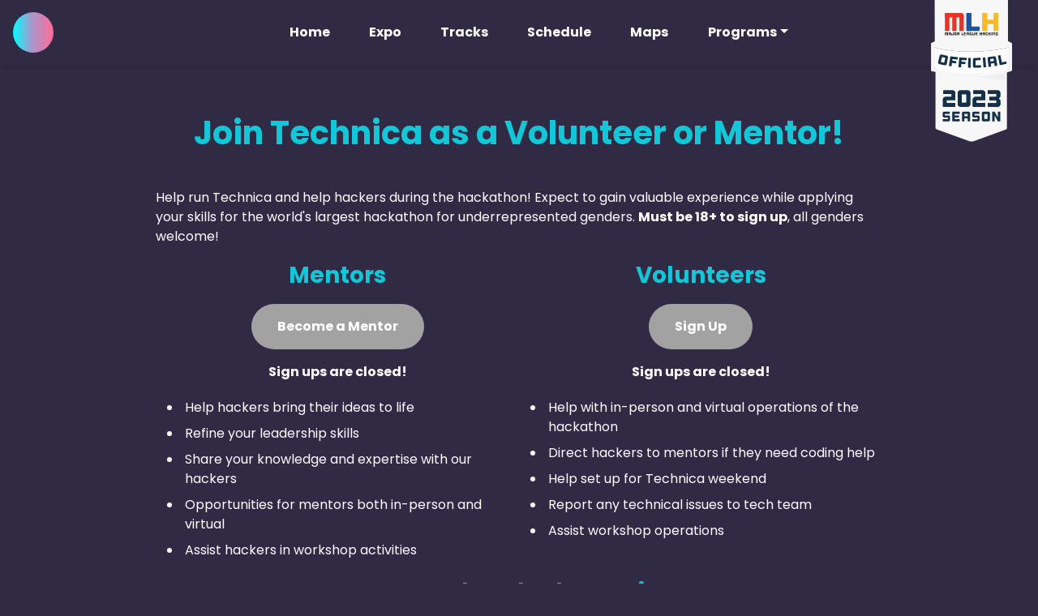

--- FILE ---
content_type: image/svg+xml
request_url: https://2022.gotechnica.org/_nuxt/img/keynote-billboard-pink.238cefa.svg
body_size: 15076
content:
<?xml version="1.0" encoding="UTF-8"?><svg id="Layer_1" xmlns="http://www.w3.org/2000/svg" xmlns:xlink="http://www.w3.org/1999/xlink" viewBox="0 0 975.62 936.96"><defs><style>.cls-1{fill:#ff6b98;}.cls-2{fill:#b6a1c4;}.cls-3{fill:aqua;}.cls-4{fill:#ff7bac;}</style></defs><rect class="cls-1" y="75.97" width="975.62" height="860.99" rx="19.33" ry="19.33"/><rect class="cls-3" x="104.05" y="36.09" width="183.53" height="25.55" rx="5" ry="5"/><image width="1065" height="407" transform="translate(68 .08) scale(.24)" xlink:href="[data-uri]"/><rect class="cls-2" x="393.52" y="36.09" width="183.53" height="25.55" rx="5" ry="5"/><image width="1065" height="407" transform="translate(360.01) scale(.24)" xlink:href="[data-uri]"/><rect class="cls-4" x="676.08" y="36.09" width="183.53" height="25.55" rx="5" ry="5"/><image width="1066" height="407" transform="translate(639.92 .08) scale(.24)" xlink:href="[data-uri]"/></svg>

--- FILE ---
content_type: image/svg+xml
request_url: https://2022.gotechnica.org/w_facebook.svg
body_size: 410
content:
<?xml version="1.0" encoding="utf-8"?>
<!-- Generator: Adobe Illustrator 24.0.3, SVG Export Plug-In . SVG Version: 6.00 Build 0)  -->
<svg version="1.1" id="Layer_1" xmlns="http://www.w3.org/2000/svg" xmlns:xlink="http://www.w3.org/1999/xlink" x="0px" y="0px"
	 viewBox="0 0 60 60" style="enable-background:new 0 0 60 60;" xml:space="preserve">
<style type="text/css">
	.st0{fill:#FFFFFF;}
</style>
<path class="st0" d="M24,54V30h-8v-8h8v-4.3C24,9.6,28,6,34.7,6c3.2,0,5,0.2,5.8,0.3V14h-4.6C33,14,32,15.5,32,18.6V22h8.4l-1.1,8
	H32v24H24z"/>
</svg>


--- FILE ---
content_type: image/svg+xml
request_url: https://2022.gotechnica.org/startup-trafficlight-icon.svg
body_size: 445
content:
<svg width="139" height="139" viewBox="0 0 139 139" fill="none" xmlns="http://www.w3.org/2000/svg">
<circle cx="69.5" cy="69.5" r="69.5" fill="#EF8FB3"/>
<path d="M90 108.771V36.9915C89.8333 32.8276 88.5 22.5 83.5 19.5C79.5 17.1 80.5 17.5 77 15.5L49.5 108.771C49.5 118.049 60.6515 126.5 70.5758 126.5C80.5 126.5 90 117.072 90 108.771Z" fill="#D45F6D" stroke="#D45F6D" stroke-width="1.5" stroke-linejoin="round"/>
<path d="M68.5758 14C51.5333 14 49 28.6202 49 33.9915V105.283C49 114.561 58.6515 123.5 68.5758 123.5C78.5 123.5 87 114.072 87 105.771V33.9915C87 29.5968 85.6182 14 68.5758 14Z" fill="#FFB7D9" stroke="#FFB7D9" stroke-width="1.3" stroke-linejoin="round"/>
<g clip-path="url(#clip0_24_399)">
<circle cx="68.5" cy="71.5" r="12" stroke="#B45560"/>
</g>
<circle cx="68.5" cy="101.5" r="12.5" fill="#FFEDF9"/>
<circle cx="68.5" cy="72.5" r="12.5" fill="#EF8FB3"/>
<circle cx="68.5" cy="40.5" r="12.5" fill="#EF8FB3"/>
<g clip-path="url(#clip1_24_399)">
<circle cx="68.5" cy="101.5" r="12.5" stroke="#D45F6D" stroke-width="2"/>
</g>
<g clip-path="url(#clip2_24_399)">
<circle cx="68.5" cy="71.5" r="12.5" stroke="#D45F6D" stroke-width="2"/>
</g>
<g clip-path="url(#clip3_24_399)">
<circle cx="68.5" cy="41.5" r="12.5" stroke="#D45F6D" stroke-width="2"/>
</g>
<defs>
<clipPath id="clip0_24_399">
<rect width="31" height="12" fill="white" transform="translate(53 72)"/>
</clipPath>
<clipPath id="clip1_24_399">
<rect width="29" height="13" fill="white" transform="translate(55 87)"/>
</clipPath>
<clipPath id="clip2_24_399">
<rect width="29" height="13" fill="white" transform="translate(55 57)"/>
</clipPath>
<clipPath id="clip3_24_399">
<rect width="29" height="13" fill="white" transform="translate(55 27)"/>
</clipPath>
</defs>
</svg>


--- FILE ---
content_type: image/svg+xml
request_url: https://2022.gotechnica.org/general-window-icon.svg
body_size: 46825
content:
<svg width="139" height="139" viewBox="0 0 139 139" fill="none" xmlns="http://www.w3.org/2000/svg">
<circle cx="69.5" cy="69.5" r="69.5" fill="#BAACC8"/>
<path d="M37.4055 41.719V110.866H102.548V41.719C102.548 20.7845 91.1484 10 69.977 10C48.8055 10 37.4055 22.0532 37.4055 41.719Z" fill="#5D6DA5"/>
<path d="M37.4055 110.866H36.5555C36.5555 111.336 36.9361 111.716 37.4055 111.716V110.866ZM102.548 110.866V111.716C103.018 111.716 103.398 111.336 103.398 110.866H102.548ZM38.2555 110.866V41.719H36.5555V110.866H38.2555ZM38.2555 41.719C38.2555 32.0487 41.0555 24.3594 46.3516 19.0872C51.6478 13.8151 59.5507 10.85 69.977 10.85V9.15C59.2318 9.15 50.849 12.2115 45.1523 17.8824C39.4556 23.5533 36.5555 31.7235 36.5555 41.719H38.2555ZM69.977 10.85C80.4277 10.85 88.3256 13.5111 93.6112 18.6202C98.8918 23.7245 101.698 31.4016 101.698 41.719H103.398C103.398 31.1018 100.505 22.9194 94.7927 17.3979C89.0854 11.8811 80.6976 9.15 69.977 9.15V10.85ZM101.698 41.719V110.866H103.398V41.719H101.698ZM102.548 110.016H37.4055V111.716H102.548V110.016Z" fill="#95A3D7"/>
<path d="M37.4055 110.866H36.5555C36.5555 111.336 36.9361 111.716 37.4055 111.716V110.866ZM102.548 110.866V111.716C103.018 111.716 103.398 111.336 103.398 110.866H102.548ZM38.2555 110.866C38.2555 110.834 38.2555 110.802 38.2555 110.769C38.2555 110.737 38.2555 110.705 38.2555 110.672C38.2555 110.64 38.2555 110.607 38.2555 110.574C38.2555 110.542 38.2555 110.509 38.2555 110.476C38.2555 110.443 38.2555 110.41 38.2555 110.377C38.2555 110.344 38.2555 110.311 38.2555 110.278C38.2555 110.245 38.2555 110.212 38.2555 110.179C38.2555 110.145 38.2555 110.112 38.2555 110.078C38.2555 110.045 38.2555 110.011 38.2555 109.978C38.2555 109.944 38.2555 109.911 38.2555 109.877C38.2555 109.843 38.2555 109.809 38.2555 109.775C38.2555 109.742 38.2555 109.708 38.2555 109.674C38.2555 109.639 38.2555 109.605 38.2555 109.571C38.2555 109.537 38.2555 109.503 38.2555 109.468C38.2555 109.434 38.2555 109.4 38.2555 109.365C38.2555 109.331 38.2555 109.296 38.2555 109.261C38.2555 109.227 38.2555 109.192 38.2555 109.157C38.2555 109.123 38.2555 109.088 38.2555 109.053C38.2555 109.018 38.2555 108.983 38.2555 108.948C38.2555 108.913 38.2555 108.878 38.2555 108.842C38.2555 108.807 38.2555 108.772 38.2555 108.737C38.2555 108.701 38.2555 108.666 38.2555 108.63C38.2555 108.595 38.2555 108.559 38.2555 108.524C38.2555 108.488 38.2555 108.452 38.2555 108.417C38.2555 108.381 38.2555 108.345 38.2555 108.309C38.2555 108.273 38.2555 108.237 38.2555 108.201C38.2555 108.165 38.2555 108.129 38.2555 108.093C38.2555 108.056 38.2555 108.02 38.2555 107.984C38.2555 107.948 38.2555 107.911 38.2555 107.875C38.2555 107.838 38.2555 107.802 38.2555 107.765C38.2555 107.728 38.2555 107.692 38.2555 107.655C38.2555 107.618 38.2555 107.581 38.2555 107.545C38.2555 107.508 38.2555 107.471 38.2555 107.434C38.2555 107.397 38.2555 107.36 38.2555 107.322C38.2555 107.285 38.2555 107.248 38.2555 107.211C38.2555 107.173 38.2555 107.136 38.2555 107.099C38.2555 107.061 38.2555 107.024 38.2555 106.986C38.2555 106.949 38.2555 106.911 38.2555 106.873C38.2555 106.836 38.2555 106.798 38.2555 106.76C38.2555 106.722 38.2555 106.684 38.2555 106.646C38.2555 106.608 38.2555 106.57 38.2555 106.532C38.2555 106.494 38.2555 106.456 38.2555 106.418C38.2555 106.38 38.2555 106.341 38.2555 106.303C38.2555 106.265 38.2555 106.226 38.2555 106.188C38.2555 106.149 38.2555 106.111 38.2555 106.072C38.2555 106.034 38.2555 105.995 38.2555 105.956C38.2555 105.918 38.2555 105.879 38.2555 105.84C38.2555 105.801 38.2555 105.762 38.2555 105.723C38.2555 105.684 38.2555 105.645 38.2555 105.606C38.2555 105.567 38.2555 105.528 38.2555 105.489C38.2555 105.449 38.2555 105.41 38.2555 105.371C38.2555 105.331 38.2555 105.292 38.2555 105.252C38.2555 105.213 38.2555 105.173 38.2555 105.134C38.2555 105.094 38.2555 105.054 38.2555 105.015C38.2555 104.975 38.2555 104.935 38.2555 104.895C38.2555 104.856 38.2555 104.816 38.2555 104.776C38.2555 104.736 38.2555 104.696 38.2555 104.656C38.2555 104.615 38.2555 104.575 38.2555 104.535C38.2555 104.495 38.2555 104.455 38.2555 104.414C38.2555 104.374 38.2555 104.334 38.2555 104.293C38.2555 104.253 38.2555 104.212 38.2555 104.172C38.2555 104.131 38.2555 104.09 38.2555 104.05C38.2555 104.009 38.2555 103.968 38.2555 103.928C38.2555 103.887 38.2555 103.846 38.2555 103.805C38.2555 103.764 38.2555 103.723 38.2555 103.682C38.2555 103.641 38.2555 103.6 38.2555 103.559C38.2555 103.518 38.2555 103.476 38.2555 103.435C38.2555 103.394 38.2555 103.353 38.2555 103.311C38.2555 103.27 38.2555 103.228 38.2555 103.187C38.2555 103.145 38.2555 103.104 38.2555 103.062C38.2555 103.021 38.2555 102.979 38.2555 102.937C38.2555 102.895 38.2555 102.854 38.2555 102.812C38.2555 102.77 38.2555 102.728 38.2555 102.686C38.2555 102.644 38.2555 102.602 38.2555 102.56C38.2555 102.518 38.2555 102.476 38.2555 102.434C38.2555 102.392 38.2555 102.35 38.2555 102.307C38.2555 102.265 38.2555 102.223 38.2555 102.18C38.2555 102.138 38.2555 102.096 38.2555 102.053C38.2555 102.011 38.2555 101.968 38.2555 101.925C38.2555 101.883 38.2555 101.84 38.2555 101.797C38.2555 101.755 38.2555 101.712 38.2555 101.669C38.2555 101.626 38.2555 101.584 38.2555 101.541C38.2555 101.498 38.2555 101.455 38.2555 101.412C38.2555 101.369 38.2555 101.326 38.2555 101.283C38.2555 101.239 38.2555 101.196 38.2555 101.153C38.2555 101.11 38.2555 101.067 38.2555 101.023C38.2555 100.98 38.2555 100.937 38.2555 100.893C38.2555 100.85 38.2555 100.806 38.2555 100.763C38.2555 100.719 38.2555 100.676 38.2555 100.632C38.2555 100.588 38.2555 100.545 38.2555 100.501C38.2555 100.457 38.2555 100.413 38.2555 100.37C38.2555 100.326 38.2555 100.282 38.2555 100.238C38.2555 100.194 38.2555 100.15 38.2555 100.106C38.2555 100.062 38.2555 100.018 38.2555 99.9738C38.2555 99.9297 38.2555 99.8855 38.2555 99.8413C38.2555 99.7971 38.2555 99.7528 38.2555 99.7085C38.2555 99.6641 38.2555 99.6198 38.2555 99.5754C38.2555 99.531 38.2555 99.4865 38.2555 99.442C38.2555 99.3975 38.2555 99.3529 38.2555 99.3083C38.2555 99.2637 38.2555 99.2191 38.2555 99.1744C38.2555 99.1297 38.2555 99.0849 38.2555 99.0401C38.2555 98.9953 38.2555 98.9505 38.2555 98.9056C38.2555 98.8607 38.2555 98.8158 38.2555 98.7708C38.2555 98.7258 38.2555 98.6808 38.2555 98.6357C38.2555 98.5907 38.2555 98.5456 38.2555 98.5004C38.2555 98.4552 38.2555 98.41 38.2555 98.3648C38.2555 98.3195 38.2555 98.2742 38.2555 98.2289C38.2555 98.1836 38.2555 98.1382 38.2555 98.0927C38.2555 98.0473 38.2555 98.0018 38.2555 97.9563C38.2555 97.9108 38.2555 97.8652 38.2555 97.8196C38.2555 97.774 38.2555 97.7284 38.2555 97.6827C38.2555 97.637 38.2555 97.5913 38.2555 97.5455C38.2555 97.4997 38.2555 97.4539 38.2555 97.408C38.2555 97.3621 38.2555 97.3162 38.2555 97.2703C38.2555 97.2243 38.2555 97.1783 38.2555 97.1323C38.2555 97.0863 38.2555 97.0402 38.2555 96.9941C38.2555 96.9479 38.2555 96.9018 38.2555 96.8556C38.2555 96.8094 38.2555 96.7631 38.2555 96.7168C38.2555 96.6705 38.2555 96.6242 38.2555 96.5779C38.2555 96.5315 38.2555 96.4851 38.2555 96.4386C38.2555 96.3922 38.2555 96.3457 38.2555 96.2991C38.2555 96.2526 38.2555 96.206 38.2555 96.1594C38.2555 96.1128 38.2555 96.0662 38.2555 96.0195C38.2555 95.9728 38.2555 95.926 38.2555 95.8793C38.2555 95.8325 38.2555 95.7857 38.2555 95.7388C38.2555 95.692 38.2555 95.6451 38.2555 95.5982C38.2555 95.5512 38.2555 95.5043 38.2555 95.4573C38.2555 95.4103 38.2555 95.3632 38.2555 95.3161C38.2555 95.269 38.2555 95.2219 38.2555 95.1748C38.2555 95.1276 38.2555 95.0804 38.2555 95.0332C38.2555 94.9859 38.2555 94.9387 38.2555 94.8914C38.2555 94.844 38.2555 94.7967 38.2555 94.7493C38.2555 94.7019 38.2555 94.6545 38.2555 94.6071C38.2555 94.5596 38.2555 94.5121 38.2555 94.4646C38.2555 94.417 38.2555 94.3695 38.2555 94.3219C38.2555 94.2743 38.2555 94.2266 38.2555 94.179C38.2555 94.1313 38.2555 94.0836 38.2555 94.0358C38.2555 93.9881 38.2555 93.9403 38.2555 93.8925C38.2555 93.8447 38.2555 93.7968 38.2555 93.7489C38.2555 93.701 38.2555 93.6531 38.2555 93.6052C38.2555 93.5572 38.2555 93.5092 38.2555 93.4612C38.2555 93.4132 38.2555 93.3651 38.2555 93.317C38.2555 93.2689 38.2555 93.2208 38.2555 93.1726C38.2555 93.1245 38.2555 93.0763 38.2555 93.0281C38.2555 92.9798 38.2555 92.9316 38.2555 92.8833C38.2555 92.835 38.2555 92.7867 38.2555 92.7383C38.2555 92.6899 38.2555 92.6415 38.2555 92.5931C38.2555 92.5447 38.2555 92.4962 38.2555 92.4478C38.2555 92.3993 38.2555 92.3507 38.2555 92.3022C38.2555 92.2536 38.2555 92.2051 38.2555 92.1564C38.2555 92.1078 38.2555 92.0592 38.2555 92.0105C38.2555 91.9618 38.2555 91.9131 38.2555 91.8644C38.2555 91.8156 38.2555 91.7669 38.2555 91.7181C38.2555 91.6693 38.2555 91.6204 38.2555 91.5716C38.2555 91.5227 38.2555 91.4738 38.2555 91.4249C38.2555 91.376 38.2555 91.327 38.2555 91.278C38.2555 91.2291 38.2555 91.1801 38.2555 91.131C38.2555 91.082 38.2555 91.0329 38.2555 90.9838C38.2555 90.9347 38.2555 90.8856 38.2555 90.8364C38.2555 90.7873 38.2555 90.7381 38.2555 90.6889C38.2555 90.6397 38.2555 90.5904 38.2555 90.5412C38.2555 90.4919 38.2555 90.4426 38.2555 90.3933C38.2555 90.3439 38.2555 90.2946 38.2555 90.2452C38.2555 90.1958 38.2555 90.1464 38.2555 90.097C38.2555 90.0476 38.2555 89.9981 38.2555 89.9486C38.2555 89.8991 38.2555 89.8496 38.2555 89.8001C38.2555 89.7505 38.2555 89.701 38.2555 89.6514C38.2555 89.6018 38.2555 89.5521 38.2555 89.5025C38.2555 89.4529 38.2555 89.4032 38.2555 89.3535C38.2555 89.3038 38.2555 89.2541 38.2555 89.2043C38.2555 89.1546 38.2555 89.1048 38.2555 89.055C38.2555 89.0052 38.2555 88.9554 38.2555 88.9055C38.2555 88.8557 38.2555 88.8058 38.2555 88.7559C38.2555 88.706 38.2555 88.6561 38.2555 88.6062C38.2555 88.5562 38.2555 88.5062 38.2555 88.4563C38.2555 88.4063 38.2555 88.3562 38.2555 88.3062C38.2555 88.2562 38.2555 88.2061 38.2555 88.156C38.2555 88.1059 38.2555 88.0558 38.2555 88.0057C38.2555 87.9556 38.2555 87.9054 38.2555 87.8552C38.2555 87.8051 38.2555 87.7549 38.2555 87.7046C38.2555 87.6544 38.2555 87.6042 38.2555 87.5539C38.2555 87.5036 38.2555 87.4534 38.2555 87.403C38.2555 87.3527 38.2555 87.3024 38.2555 87.2521C38.2555 87.2017 38.2555 87.1513 38.2555 87.1009C38.2555 87.0505 38.2555 87.0001 38.2555 86.9497C38.2555 86.8993 38.2555 86.8488 38.2555 86.7983C38.2555 86.7479 38.2555 86.6974 38.2555 86.6469C38.2555 86.5963 38.2555 86.5458 38.2555 86.4952C38.2555 86.4447 38.2555 86.3941 38.2555 86.3435C38.2555 86.2929 38.2555 86.2423 38.2555 86.1917C38.2555 86.1411 38.2555 86.0904 38.2555 86.0397C38.2555 85.9891 38.2555 85.9384 38.2555 85.8877C38.2555 85.837 38.2555 85.7862 38.2555 85.7355C38.2555 85.6847 38.2555 85.634 38.2555 85.5832C38.2555 85.5324 38.2555 85.4816 38.2555 85.4308C38.2555 85.38 38.2555 85.3292 38.2555 85.2783C38.2555 85.2275 38.2555 85.1766 38.2555 85.1257C38.2555 85.0748 38.2555 85.0239 38.2555 84.973C38.2555 84.9221 38.2555 84.8712 38.2555 84.8202C38.2555 84.7693 38.2555 84.7183 38.2555 84.6673C38.2555 84.6163 38.2555 84.5653 38.2555 84.5143C38.2555 84.4633 38.2555 84.4123 38.2555 84.3612C38.2555 84.3102 38.2555 84.2591 38.2555 84.2081C38.2555 84.157 38.2555 84.1059 38.2555 84.0548C38.2555 84.0037 38.2555 83.9526 38.2555 83.9014C38.2555 83.8503 38.2555 83.7992 38.2555 83.748C38.2555 83.6968 38.2555 83.6457 38.2555 83.5945C38.2555 83.5433 38.2555 83.4921 38.2555 83.4409C38.2555 83.3897 38.2555 83.3384 38.2555 83.2872C38.2555 83.2359 38.2555 83.1847 38.2555 83.1334C38.2555 83.0821 38.2555 83.0309 38.2555 82.9796C38.2555 82.9283 38.2555 82.877 38.2555 82.8257C38.2555 82.7743 38.2555 82.723 38.2555 82.6717C38.2555 82.6203 38.2555 82.569 38.2555 82.5176C38.2555 82.4662 38.2555 82.4149 38.2555 82.3635C38.2555 82.3121 38.2555 82.2607 38.2555 82.2093C38.2555 82.1579 38.2555 82.1064 38.2555 82.055C38.2555 82.0036 38.2555 81.9521 38.2555 81.9007C38.2555 81.8492 38.2555 81.7978 38.2555 81.7463C38.2555 81.6948 38.2555 81.6433 38.2555 81.5918C38.2555 81.5403 38.2555 81.4888 38.2555 81.4373C38.2555 81.3858 38.2555 81.3343 38.2555 81.2827C38.2555 81.2312 38.2555 81.1797 38.2555 81.1281C38.2555 81.0766 38.2555 81.025 38.2555 80.9734C38.2555 80.9219 38.2555 80.8703 38.2555 80.8187C38.2555 80.7671 38.2555 80.7156 38.2555 80.6639C38.2555 80.6124 38.2555 80.5607 38.2555 80.5091C38.2555 80.4575 38.2555 80.4059 38.2555 80.3543C38.2555 80.3026 38.2555 80.251 38.2555 80.1994C38.2555 80.1477 38.2555 80.0961 38.2555 80.0444C38.2555 79.9927 38.2555 79.9411 38.2555 79.8894C38.2555 79.8377 38.2555 79.7861 38.2555 79.7344C38.2555 79.6827 38.2555 79.631 38.2555 79.5793C38.2555 79.5276 38.2555 79.4759 38.2555 79.4242C38.2555 79.3725 38.2555 79.3208 38.2555 79.2691C38.2555 79.2174 38.2555 79.1657 38.2555 79.1139C38.2555 79.0622 38.2555 79.0105 38.2555 78.9587C38.2555 78.907 38.2555 78.8553 38.2555 78.8035C38.2555 78.7518 38.2555 78.7 38.2555 78.6483C38.2555 78.5965 38.2555 78.5448 38.2555 78.493C38.2555 78.4413 38.2555 78.3895 38.2555 78.3377C38.2555 78.286 38.2555 78.2342 38.2555 78.1824C38.2555 78.1307 38.2555 78.0789 38.2555 78.0271C38.2555 77.9753 38.2555 77.9236 38.2555 77.8718C38.2555 77.82 38.2555 77.7682 38.2555 77.7164C38.2555 77.6646 38.2555 77.6128 38.2555 77.5611C38.2555 77.5093 38.2555 77.4575 38.2555 77.4057C38.2555 77.3539 38.2555 77.3021 38.2555 77.2503C38.2555 77.1985 38.2555 77.1467 38.2555 77.0949C38.2555 77.0431 38.2555 76.9913 38.2555 76.9395C38.2555 76.8877 38.2555 76.8359 38.2555 76.7841C38.2555 76.7323 38.2555 76.6805 38.2555 76.6287C38.2555 76.5769 38.2555 76.5251 38.2555 76.4734C38.2555 76.4216 38.2555 76.3698 38.2555 76.318C38.2555 76.2662 38.2555 76.2144 38.2555 76.1626C38.2555 76.1108 38.2555 76.059 38.2555 76.0072C38.2555 75.9554 38.2555 75.9036 38.2555 75.8518C38.2555 75.8 38.2555 75.7483 38.2555 75.6965C38.2555 75.6447 38.2555 75.5929 38.2555 75.5411C38.2555 75.4893 38.2555 75.4376 38.2555 75.3858C38.2555 75.334 38.2555 75.2822 38.2555 75.2305C38.2555 75.1787 38.2555 75.1269 38.2555 75.0752C38.2555 75.0234 38.2555 74.9717 38.2555 74.9199C38.2555 74.8681 38.2555 74.8164 38.2555 74.7646C38.2555 74.7129 38.2555 74.6612 38.2555 74.6094C38.2555 74.5577 38.2555 74.5059 38.2555 74.4542C38.2555 74.4025 38.2555 74.3508 38.2555 74.299C38.2555 74.2473 38.2555 74.1956 38.2555 74.1439C38.2555 74.0922 38.2555 74.0405 38.2555 73.9888C38.2555 73.9371 38.2555 73.8854 38.2555 73.8337C38.2555 73.782 38.2555 73.7303 38.2555 73.6786C38.2555 73.6269 38.2555 73.5753 38.2555 73.5236C38.2555 73.4719 38.2555 73.4203 38.2555 73.3686C38.2555 73.317 38.2555 73.2653 38.2555 73.2137C38.2555 73.1621 38.2555 73.1104 38.2555 73.0588C38.2555 73.0072 38.2555 72.9556 38.2555 72.904C38.2555 72.8523 38.2555 72.8007 38.2555 72.7491C38.2555 72.6976 38.2555 72.646 38.2555 72.5944C38.2555 72.5428 38.2555 72.4912 38.2555 72.4397C38.2555 72.3881 38.2555 72.3366 38.2555 72.285C38.2555 72.2335 38.2555 72.182 38.2555 72.1304C38.2555 72.0789 38.2555 72.0274 38.2555 71.9759C38.2555 71.9244 38.2555 71.8729 38.2555 71.8214C38.2555 71.7699 38.2555 71.7184 38.2555 71.667C38.2555 71.6155 38.2555 71.564 38.2555 71.5126C38.2555 71.4611 38.2555 71.4097 38.2555 71.3583C38.2555 71.3069 38.2555 71.2554 38.2555 71.204C38.2555 71.1526 38.2555 71.1012 38.2555 71.0499C38.2555 70.9985 38.2555 70.9471 38.2555 70.8958C38.2555 70.8444 38.2555 70.7931 38.2555 70.7417C38.2555 70.6904 38.2555 70.6391 38.2555 70.5878C38.2555 70.5364 38.2555 70.4852 38.2555 70.4339C38.2555 70.3826 38.2555 70.3313 38.2555 70.2801C38.2555 70.2288 38.2555 70.1775 38.2555 70.1263C38.2555 70.0751 38.2555 70.0239 38.2555 69.9727C38.2555 69.9214 38.2555 69.8703 38.2555 69.8191C38.2555 69.7679 38.2555 69.7167 38.2555 69.6656C38.2555 69.6144 38.2555 69.5633 38.2555 69.5122C38.2555 69.461 38.2555 69.4099 38.2555 69.3588C38.2555 69.3078 38.2555 69.2567 38.2555 69.2056C38.2555 69.1545 38.2555 69.1035 38.2555 69.0525C38.2555 69.0014 38.2555 68.9504 38.2555 68.8994C38.2555 68.8484 38.2555 68.7974 38.2555 68.7465C38.2555 68.6955 38.2555 68.6445 38.2555 68.5936C38.2555 68.5427 38.2555 68.4917 38.2555 68.4408C38.2555 68.3899 38.2555 68.339 38.2555 68.2882C38.2555 68.2373 38.2555 68.1865 38.2555 68.1356C38.2555 68.0848 38.2555 68.034 38.2555 67.9832C38.2555 67.9324 38.2555 67.8816 38.2555 67.8308C38.2555 67.78 38.2555 67.7293 38.2555 67.6786C38.2555 67.6278 38.2555 67.5771 38.2555 67.5264C38.2555 67.4757 38.2555 67.4251 38.2555 67.3744C38.2555 67.3237 38.2555 67.2731 38.2555 67.2225C38.2555 67.1719 38.2555 67.1213 38.2555 67.0707C38.2555 67.0201 38.2555 66.9695 38.2555 66.919C38.2555 66.8685 38.2555 66.8179 38.2555 66.7674C38.2555 66.7169 38.2555 66.6665 38.2555 66.616C38.2555 66.5655 38.2555 66.5151 38.2555 66.4647C38.2555 66.4143 38.2555 66.3639 38.2555 66.3135C38.2555 66.2631 38.2555 66.2128 38.2555 66.1624C38.2555 66.1121 38.2555 66.0618 38.2555 66.0115C38.2555 65.9612 38.2555 65.9109 38.2555 65.8607C38.2555 65.8104 38.2555 65.7602 38.2555 65.71C38.2555 65.6598 38.2555 65.6096 38.2555 65.5594C38.2555 65.5093 38.2555 65.4591 38.2555 65.409C38.2555 65.3589 38.2555 65.3088 38.2555 65.2588C38.2555 65.2087 38.2555 65.1586 38.2555 65.1086C38.2555 65.0586 38.2555 65.0086 38.2555 64.9586C38.2555 64.9086 38.2555 64.8587 38.2555 64.8088C38.2555 64.7588 38.2555 64.7089 38.2555 64.6591C38.2555 64.6092 38.2555 64.5593 38.2555 64.5095C38.2555 64.4597 38.2555 64.4099 38.2555 64.3601C38.2555 64.3103 38.2555 64.2606 38.2555 64.2108C38.2555 64.1611 38.2555 64.1114 38.2555 64.0617C38.2555 64.012 38.2555 63.9624 38.2555 63.9128C38.2555 63.8631 38.2555 63.8135 38.2555 63.764C38.2555 63.7144 38.2555 63.6648 38.2555 63.6153C38.2555 63.5658 38.2555 63.5163 38.2555 63.4668C38.2555 63.4174 38.2555 63.3679 38.2555 63.3185C38.2555 63.2691 38.2555 63.2197 38.2555 63.1703C38.2555 63.121 38.2555 63.0716 38.2555 63.0223C38.2555 62.973 38.2555 62.9238 38.2555 62.8745C38.2555 62.8253 38.2555 62.776 38.2555 62.7269C38.2555 62.6777 38.2555 62.6285 38.2555 62.5794C38.2555 62.5302 38.2555 62.4811 38.2555 62.432C38.2555 62.383 38.2555 62.3339 38.2555 62.2849C38.2555 62.2359 38.2555 62.1869 38.2555 62.1379C38.2555 62.089 38.2555 62.0401 38.2555 61.9911C38.2555 61.9422 38.2555 61.8934 38.2555 61.8445C38.2555 61.7957 38.2555 61.7469 38.2555 61.6981C38.2555 61.6493 38.2555 61.6006 38.2555 61.5519C38.2555 61.5032 38.2555 61.4545 38.2555 61.4058C38.2555 61.3572 38.2555 61.3085 38.2555 61.2599C38.2555 61.2113 38.2555 61.1628 38.2555 61.1143C38.2555 61.0657 38.2555 61.0172 38.2555 60.9688C38.2555 60.9203 38.2555 60.8719 38.2555 60.8235C38.2555 60.7751 38.2555 60.7267 38.2555 60.6784C38.2555 60.63 38.2555 60.5817 38.2555 60.5335C38.2555 60.4852 38.2555 60.437 38.2555 60.3888C38.2555 60.3406 38.2555 60.2924 38.2555 60.2442C38.2555 60.1961 38.2555 60.148 38.2555 60.0999C38.2555 60.0519 38.2555 60.0038 38.2555 59.9558C38.2555 59.9078 38.2555 59.8599 38.2555 59.8119C38.2555 59.764 38.2555 59.7161 38.2555 59.6683C38.2555 59.6204 38.2555 59.5726 38.2555 59.5248C38.2555 59.477 38.2555 59.4292 38.2555 59.3815C38.2555 59.3338 38.2555 59.2861 38.2555 59.2385C38.2555 59.1908 38.2555 59.1432 38.2555 59.0956C38.2555 59.048 38.2555 59.0005 38.2555 58.953C38.2555 58.9055 38.2555 58.858 38.2555 58.8106C38.2555 58.7632 38.2555 58.7158 38.2555 58.6684C38.2555 58.6211 38.2555 58.5737 38.2555 58.5265C38.2555 58.4792 38.2555 58.4319 38.2555 58.3847C38.2555 58.3375 38.2555 58.2904 38.2555 58.2432C38.2555 58.1961 38.2555 58.149 38.2555 58.1019C38.2555 58.0549 38.2555 58.0079 38.2555 57.9609C38.2555 57.9139 38.2555 57.867 38.2555 57.8201C38.2555 57.7732 38.2555 57.7263 38.2555 57.6795C38.2555 57.6327 38.2555 57.5859 38.2555 57.5391C38.2555 57.4924 38.2555 57.4457 38.2555 57.399C38.2555 57.3524 38.2555 57.3057 38.2555 57.2592C38.2555 57.2126 38.2555 57.166 38.2555 57.1195C38.2555 57.073 38.2555 57.0266 38.2555 56.9801C38.2555 56.9337 38.2555 56.8873 38.2555 56.841C38.2555 56.7947 38.2555 56.7484 38.2555 56.7021C38.2555 56.6559 38.2555 56.6096 38.2555 56.5635C38.2555 56.5173 38.2555 56.4712 38.2555 56.4251C38.2555 56.379 38.2555 56.3329 38.2555 56.2869C38.2555 56.2409 38.2555 56.195 38.2555 56.149C38.2555 56.1031 38.2555 56.0572 38.2555 56.0114C38.2555 55.9656 38.2555 55.9198 38.2555 55.874C38.2555 55.8283 38.2555 55.7826 38.2555 55.7369C38.2555 55.6913 38.2555 55.6456 38.2555 55.6001C38.2555 55.5545 38.2555 55.509 38.2555 55.4635C38.2555 55.418 38.2555 55.3725 38.2555 55.3271C38.2555 55.2818 38.2555 55.2364 38.2555 55.1911C38.2555 55.1458 38.2555 55.1005 38.2555 55.0553C38.2555 55.0101 38.2555 54.9649 38.2555 54.9198C38.2555 54.8747 38.2555 54.8296 38.2555 54.7845C38.2555 54.7395 38.2555 54.6945 38.2555 54.6496C38.2555 54.6046 38.2555 54.5597 38.2555 54.5149C38.2555 54.47 38.2555 54.4252 38.2555 54.3805C38.2555 54.3357 38.2555 54.291 38.2555 54.2463C38.2555 54.2017 38.2555 54.1571 38.2555 54.1125C38.2555 54.0679 38.2555 54.0234 38.2555 53.9789C38.2555 53.9344 38.2555 53.89 38.2555 53.8456C38.2555 53.8013 38.2555 53.7569 38.2555 53.7126C38.2555 53.6684 38.2555 53.6241 38.2555 53.5799C38.2555 53.5358 38.2555 53.4916 38.2555 53.4475C38.2555 53.4034 38.2555 53.3594 38.2555 53.3154C38.2555 53.2714 38.2555 53.2275 38.2555 53.1836C38.2555 53.1397 38.2555 53.0959 38.2555 53.0521C38.2555 53.0083 38.2555 52.9645 38.2555 52.9208C38.2555 52.8771 38.2555 52.8335 38.2555 52.7899C38.2555 52.7463 38.2555 52.7028 38.2555 52.6593C38.2555 52.6158 38.2555 52.5723 38.2555 52.529C38.2555 52.4856 38.2555 52.4422 38.2555 52.3989C38.2555 52.3557 38.2555 52.3124 38.2555 52.2692C38.2555 52.2261 38.2555 52.1829 38.2555 52.1398C38.2555 52.0968 38.2555 52.0537 38.2555 52.0108C38.2555 51.9678 38.2555 51.9249 38.2555 51.882C38.2555 51.8391 38.2555 51.7963 38.2555 51.7535C38.2555 51.7108 38.2555 51.6681 38.2555 51.6254C38.2555 51.5827 38.2555 51.5401 38.2555 51.4976C38.2555 51.455 38.2555 51.4125 38.2555 51.3701C38.2555 51.3276 38.2555 51.2853 38.2555 51.2429C38.2555 51.2006 38.2555 51.1583 38.2555 51.1161C38.2555 51.0738 38.2555 51.0317 38.2555 50.9895C38.2555 50.9474 38.2555 50.9054 38.2555 50.8634C38.2555 50.8213 38.2555 50.7794 38.2555 50.7375C38.2555 50.6956 38.2555 50.6538 38.2555 50.612C38.2555 50.5702 38.2555 50.5284 38.2555 50.4868C38.2555 50.4451 38.2555 50.4035 38.2555 50.3619C38.2555 50.3203 38.2555 50.2788 38.2555 50.2374C38.2555 50.1959 38.2555 50.1545 38.2555 50.1132C38.2555 50.0719 38.2555 50.0306 38.2555 49.9894C38.2555 49.9481 38.2555 49.907 38.2555 49.8659C38.2555 49.8248 38.2555 49.7837 38.2555 49.7427C38.2555 49.7017 38.2555 49.6608 38.2555 49.6199C38.2555 49.579 38.2555 49.5382 38.2555 49.4975C38.2555 49.4567 38.2555 49.416 38.2555 49.3754C38.2555 49.3347 38.2555 49.2941 38.2555 49.2536C38.2555 49.2131 38.2555 49.1726 38.2555 49.1322C38.2555 49.0918 38.2555 49.0515 38.2555 49.0112C38.2555 48.9709 38.2555 48.9307 38.2555 48.8905C38.2555 48.8503 38.2555 48.8102 38.2555 48.7702C38.2555 48.7301 38.2555 48.6902 38.2555 48.6502C38.2555 48.6103 38.2555 48.5704 38.2555 48.5306C38.2555 48.4908 38.2555 48.4511 38.2555 48.4114C38.2555 48.3717 38.2555 48.3321 38.2555 48.2925C38.2555 48.253 38.2555 48.2135 38.2555 48.1741C38.2555 48.1346 38.2555 48.0952 38.2555 48.0559C38.2555 48.0166 38.2555 47.9774 38.2555 47.9382C38.2555 47.899 38.2555 47.8599 38.2555 47.8208C38.2555 47.7818 38.2555 47.7428 38.2555 47.7038C38.2555 47.6649 38.2555 47.626 38.2555 47.5872C38.2555 47.5484 38.2555 47.5097 38.2555 47.471C38.2555 47.4323 38.2555 47.3937 38.2555 47.3551C38.2555 47.3166 38.2555 47.2781 38.2555 47.2397C38.2555 47.2012 38.2555 47.1629 38.2555 47.1246C38.2555 47.0863 38.2555 47.0481 38.2555 47.0099C38.2555 46.9717 38.2555 46.9336 38.2555 46.8956C38.2555 46.8576 38.2555 46.8196 38.2555 46.7817C38.2555 46.7438 38.2555 46.7059 38.2555 46.6682C38.2555 46.6304 38.2555 46.5927 38.2555 46.555C38.2555 46.5174 38.2555 46.4798 38.2555 46.4423C38.2555 46.4048 38.2555 46.3674 38.2555 46.33C38.2555 46.2926 38.2555 46.2553 38.2555 46.2181C38.2555 46.1808 38.2555 46.1437 38.2555 46.1066C38.2555 46.0695 38.2555 46.0324 38.2555 45.9954C38.2555 45.9585 38.2555 45.9216 38.2555 45.8847C38.2555 45.8479 38.2555 45.8111 38.2555 45.7744C38.2555 45.7377 38.2555 45.7011 38.2555 45.6646C38.2555 45.628 38.2555 45.5915 38.2555 45.5551C38.2555 45.5187 38.2555 45.4823 38.2555 45.446C38.2555 45.4097 38.2555 45.3735 38.2555 45.3374C38.2555 45.3012 38.2555 45.2651 38.2555 45.2291C38.2555 45.1931 38.2555 45.1572 38.2555 45.1213C38.2555 45.0855 38.2555 45.0497 38.2555 45.0139C38.2555 44.9782 38.2555 44.9426 38.2555 44.907C38.2555 44.8714 38.2555 44.8359 38.2555 44.8004C38.2555 44.765 38.2555 44.7296 38.2555 44.6943C38.2555 44.659 38.2555 44.6238 38.2555 44.5887C38.2555 44.5535 38.2555 44.5184 38.2555 44.4834C38.2555 44.4484 38.2555 44.4135 38.2555 44.3786C38.2555 44.3437 38.2555 44.3089 38.2555 44.2742C38.2555 44.2395 38.2555 44.2048 38.2555 44.1703C38.2555 44.1357 38.2555 44.1012 38.2555 44.0668C38.2555 44.0323 38.2555 43.998 38.2555 43.9637C38.2555 43.9294 38.2555 43.8952 38.2555 43.8611C38.2555 43.8269 38.2555 43.7929 38.2555 43.7589C38.2555 43.7249 38.2555 43.691 38.2555 43.6572C38.2555 43.6233 38.2555 43.5896 38.2555 43.5559C38.2555 43.5222 38.2555 43.4886 38.2555 43.455C38.2555 43.4215 38.2555 43.388 38.2555 43.3546C38.2555 43.3213 38.2555 43.288 38.2555 43.2547C38.2555 43.2215 38.2555 43.1883 38.2555 43.1552C38.2555 43.1222 38.2555 43.0892 38.2555 43.0562C38.2555 43.0233 38.2555 42.9904 38.2555 42.9577C38.2555 42.9249 38.2555 42.8922 38.2555 42.8596C38.2555 42.8269 38.2555 42.7944 38.2555 42.7619C38.2555 42.7295 38.2555 42.6971 38.2555 42.6648C38.2555 42.6324 38.2555 42.6002 38.2555 42.568C38.2555 42.5359 38.2555 42.5038 38.2555 42.4718C38.2555 42.4398 38.2555 42.4079 38.2555 42.376C38.2555 42.3442 38.2555 42.3124 38.2555 42.2807C38.2555 42.2491 38.2555 42.2174 38.2555 42.1859C38.2555 42.1544 38.2555 42.1229 38.2555 42.0916C38.2555 42.0602 38.2555 42.0289 38.2555 41.9977C38.2555 41.9665 38.2555 41.9354 38.2555 41.9043C38.2555 41.8733 38.2555 41.8423 38.2555 41.8114C38.2555 41.7805 38.2555 41.7497 38.2555 41.719H36.5555C36.5555 41.7497 36.5555 41.7805 36.5555 41.8114C36.5555 41.8423 36.5555 41.8733 36.5555 41.9043C36.5555 41.9354 36.5555 41.9665 36.5555 41.9977C36.5555 42.0289 36.5555 42.0602 36.5555 42.0916C36.5555 42.1229 36.5555 42.1544 36.5555 42.1859C36.5555 42.2174 36.5555 42.2491 36.5555 42.2807C36.5555 42.3124 36.5555 42.3442 36.5555 42.376C36.5555 42.4079 36.5555 42.4398 36.5555 42.4718C36.5555 42.5038 36.5555 42.5359 36.5555 42.568C36.5555 42.6002 36.5555 42.6324 36.5555 42.6648C36.5555 42.6971 36.5555 42.7295 36.5555 42.7619C36.5555 42.7944 36.5555 42.8269 36.5555 42.8596C36.5555 42.8922 36.5555 42.9249 36.5555 42.9577C36.5555 42.9904 36.5555 43.0233 36.5555 43.0562C36.5555 43.0892 36.5555 43.1222 36.5555 43.1552C36.5555 43.1883 36.5555 43.2215 36.5555 43.2547C36.5555 43.288 36.5555 43.3213 36.5555 43.3546C36.5555 43.388 36.5555 43.4215 36.5555 43.455C36.5555 43.4886 36.5555 43.5222 36.5555 43.5559C36.5555 43.5896 36.5555 43.6233 36.5555 43.6572C36.5555 43.691 36.5555 43.7249 36.5555 43.7589C36.5555 43.7929 36.5555 43.8269 36.5555 43.8611C36.5555 43.8952 36.5555 43.9294 36.5555 43.9637C36.5555 43.998 36.5555 44.0323 36.5555 44.0668C36.5555 44.1012 36.5555 44.1357 36.5555 44.1703C36.5555 44.2048 36.5555 44.2395 36.5555 44.2742C36.5555 44.3089 36.5555 44.3437 36.5555 44.3786C36.5555 44.4135 36.5555 44.4484 36.5555 44.4834C36.5555 44.5184 36.5555 44.5535 36.5555 44.5887C36.5555 44.6238 36.5555 44.659 36.5555 44.6943C36.5555 44.7296 36.5555 44.765 36.5555 44.8004C36.5555 44.8359 36.5555 44.8714 36.5555 44.907C36.5555 44.9426 36.5555 44.9782 36.5555 45.0139C36.5555 45.0497 36.5555 45.0855 36.5555 45.1213C36.5555 45.1572 36.5555 45.1931 36.5555 45.2291C36.5555 45.2651 36.5555 45.3012 36.5555 45.3374C36.5555 45.3735 36.5555 45.4097 36.5555 45.446C36.5555 45.4823 36.5555 45.5187 36.5555 45.5551C36.5555 45.5915 36.5555 45.628 36.5555 45.6646C36.5555 45.7011 36.5555 45.7377 36.5555 45.7744C36.5555 45.8111 36.5555 45.8479 36.5555 45.8847C36.5555 45.9216 36.5555 45.9585 36.5555 45.9954C36.5555 46.0324 36.5555 46.0695 36.5555 46.1066C36.5555 46.1437 36.5555 46.1808 36.5555 46.2181C36.5555 46.2553 36.5555 46.2926 36.5555 46.33C36.5555 46.3674 36.5555 46.4048 36.5555 46.4423C36.5555 46.4798 36.5555 46.5174 36.5555 46.555C36.5555 46.5927 36.5555 46.6304 36.5555 46.6682C36.5555 46.7059 36.5555 46.7438 36.5555 46.7817C36.5555 46.8196 36.5555 46.8576 36.5555 46.8956C36.5555 46.9336 36.5555 46.9717 36.5555 47.0099C36.5555 47.0481 36.5555 47.0863 36.5555 47.1246C36.5555 47.1629 36.5555 47.2012 36.5555 47.2397C36.5555 47.2781 36.5555 47.3166 36.5555 47.3551C36.5555 47.3937 36.5555 47.4323 36.5555 47.471C36.5555 47.5097 36.5555 47.5484 36.5555 47.5872C36.5555 47.626 36.5555 47.6649 36.5555 47.7038C36.5555 47.7428 36.5555 47.7818 36.5555 47.8208C36.5555 47.8599 36.5555 47.899 36.5555 47.9382C36.5555 47.9774 36.5555 48.0166 36.5555 48.0559C36.5555 48.0952 36.5555 48.1346 36.5555 48.1741C36.5555 48.2135 36.5555 48.253 36.5555 48.2925C36.5555 48.3321 36.5555 48.3717 36.5555 48.4114C36.5555 48.4511 36.5555 48.4908 36.5555 48.5306C36.5555 48.5704 36.5555 48.6103 36.5555 48.6502C36.5555 48.6902 36.5555 48.7301 36.5555 48.7702C36.5555 48.8102 36.5555 48.8503 36.5555 48.8905C36.5555 48.9307 36.5555 48.9709 36.5555 49.0112C36.5555 49.0515 36.5555 49.0918 36.5555 49.1322C36.5555 49.1726 36.5555 49.2131 36.5555 49.2536C36.5555 49.2941 36.5555 49.3347 36.5555 49.3754C36.5555 49.416 36.5555 49.4567 36.5555 49.4975C36.5555 49.5382 36.5555 49.579 36.5555 49.6199C36.5555 49.6608 36.5555 49.7017 36.5555 49.7427C36.5555 49.7837 36.5555 49.8248 36.5555 49.8659C36.5555 49.907 36.5555 49.9481 36.5555 49.9894C36.5555 50.0306 36.5555 50.0719 36.5555 50.1132C36.5555 50.1545 36.5555 50.1959 36.5555 50.2374C36.5555 50.2788 36.5555 50.3203 36.5555 50.3619C36.5555 50.4035 36.5555 50.4451 36.5555 50.4868C36.5555 50.5284 36.5555 50.5702 36.5555 50.612C36.5555 50.6538 36.5555 50.6956 36.5555 50.7375C36.5555 50.7794 36.5555 50.8213 36.5555 50.8634C36.5555 50.9054 36.5555 50.9474 36.5555 50.9895C36.5555 51.0317 36.5555 51.0738 36.5555 51.1161C36.5555 51.1583 36.5555 51.2006 36.5555 51.2429C36.5555 51.2853 36.5555 51.3276 36.5555 51.3701C36.5555 51.4125 36.5555 51.455 36.5555 51.4976C36.5555 51.5401 36.5555 51.5827 36.5555 51.6254C36.5555 51.6681 36.5555 51.7108 36.5555 51.7535C36.5555 51.7963 36.5555 51.8391 36.5555 51.882C36.5555 51.9249 36.5555 51.9678 36.5555 52.0108C36.5555 52.0537 36.5555 52.0968 36.5555 52.1398C36.5555 52.1829 36.5555 52.2261 36.5555 52.2692C36.5555 52.3124 36.5555 52.3557 36.5555 52.3989C36.5555 52.4422 36.5555 52.4856 36.5555 52.529C36.5555 52.5723 36.5555 52.6158 36.5555 52.6593C36.5555 52.7028 36.5555 52.7463 36.5555 52.7899C36.5555 52.8335 36.5555 52.8771 36.5555 52.9208C36.5555 52.9645 36.5555 53.0083 36.5555 53.0521C36.5555 53.0959 36.5555 53.1397 36.5555 53.1836C36.5555 53.2275 36.5555 53.2714 36.5555 53.3154C36.5555 53.3594 36.5555 53.4034 36.5555 53.4475C36.5555 53.4916 36.5555 53.5358 36.5555 53.5799C36.5555 53.6241 36.5555 53.6684 36.5555 53.7126C36.5555 53.7569 36.5555 53.8013 36.5555 53.8456C36.5555 53.89 36.5555 53.9344 36.5555 53.9789C36.5555 54.0234 36.5555 54.0679 36.5555 54.1125C36.5555 54.1571 36.5555 54.2017 36.5555 54.2463C36.5555 54.291 36.5555 54.3357 36.5555 54.3805C36.5555 54.4252 36.5555 54.47 36.5555 54.5149C36.5555 54.5597 36.5555 54.6046 36.5555 54.6496C36.5555 54.6945 36.5555 54.7395 36.5555 54.7845C36.5555 54.8296 36.5555 54.8747 36.5555 54.9198C36.5555 54.9649 36.5555 55.0101 36.5555 55.0553C36.5555 55.1005 36.5555 55.1458 36.5555 55.1911C36.5555 55.2364 36.5555 55.2818 36.5555 55.3271C36.5555 55.3725 36.5555 55.418 36.5555 55.4635C36.5555 55.509 36.5555 55.5545 36.5555 55.6001C36.5555 55.6456 36.5555 55.6913 36.5555 55.7369C36.5555 55.7826 36.5555 55.8283 36.5555 55.874C36.5555 55.9198 36.5555 55.9656 36.5555 56.0114C36.5555 56.0572 36.5555 56.1031 36.5555 56.149C36.5555 56.195 36.5555 56.2409 36.5555 56.2869C36.5555 56.3329 36.5555 56.379 36.5555 56.4251C36.5555 56.4712 36.5555 56.5173 36.5555 56.5635C36.5555 56.6096 36.5555 56.6559 36.5555 56.7021C36.5555 56.7484 36.5555 56.7947 36.5555 56.841C36.5555 56.8873 36.5555 56.9337 36.5555 56.9801C36.5555 57.0266 36.5555 57.073 36.5555 57.1195C36.5555 57.166 36.5555 57.2126 36.5555 57.2592C36.5555 57.3057 36.5555 57.3524 36.5555 57.399C36.5555 57.4457 36.5555 57.4924 36.5555 57.5391C36.5555 57.5859 36.5555 57.6327 36.5555 57.6795C36.5555 57.7263 36.5555 57.7732 36.5555 57.8201C36.5555 57.867 36.5555 57.9139 36.5555 57.9609C36.5555 58.0079 36.5555 58.0549 36.5555 58.1019C36.5555 58.149 36.5555 58.1961 36.5555 58.2432C36.5555 58.2904 36.5555 58.3375 36.5555 58.3847C36.5555 58.4319 36.5555 58.4792 36.5555 58.5265C36.5555 58.5737 36.5555 58.6211 36.5555 58.6684C36.5555 58.7158 36.5555 58.7632 36.5555 58.8106C36.5555 58.858 36.5555 58.9055 36.5555 58.953C36.5555 59.0005 36.5555 59.048 36.5555 59.0956C36.5555 59.1432 36.5555 59.1908 36.5555 59.2385C36.5555 59.2861 36.5555 59.3338 36.5555 59.3815C36.5555 59.4292 36.5555 59.477 36.5555 59.5248C36.5555 59.5726 36.5555 59.6204 36.5555 59.6683C36.5555 59.7161 36.5555 59.764 36.5555 59.8119C36.5555 59.8599 36.5555 59.9078 36.5555 59.9558C36.5555 60.0038 36.5555 60.0519 36.5555 60.0999C36.5555 60.148 36.5555 60.1961 36.5555 60.2442C36.5555 60.2924 36.5555 60.3406 36.5555 60.3888C36.5555 60.437 36.5555 60.4852 36.5555 60.5335C36.5555 60.5817 36.5555 60.63 36.5555 60.6784C36.5555 60.7267 36.5555 60.7751 36.5555 60.8235C36.5555 60.8719 36.5555 60.9203 36.5555 60.9688C36.5555 61.0172 36.5555 61.0657 36.5555 61.1143C36.5555 61.1628 36.5555 61.2113 36.5555 61.2599C36.5555 61.3085 36.5555 61.3572 36.5555 61.4058C36.5555 61.4545 36.5555 61.5032 36.5555 61.5519C36.5555 61.6006 36.5555 61.6493 36.5555 61.6981C36.5555 61.7469 36.5555 61.7957 36.5555 61.8445C36.5555 61.8934 36.5555 61.9422 36.5555 61.9911C36.5555 62.0401 36.5555 62.089 36.5555 62.1379C36.5555 62.1869 36.5555 62.2359 36.5555 62.2849C36.5555 62.3339 36.5555 62.383 36.5555 62.432C36.5555 62.4811 36.5555 62.5302 36.5555 62.5794C36.5555 62.6285 36.5555 62.6777 36.5555 62.7269C36.5555 62.776 36.5555 62.8253 36.5555 62.8745C36.5555 62.9238 36.5555 62.973 36.5555 63.0223C36.5555 63.0716 36.5555 63.121 36.5555 63.1703C36.5555 63.2197 36.5555 63.2691 36.5555 63.3185C36.5555 63.3679 36.5555 63.4174 36.5555 63.4668C36.5555 63.5163 36.5555 63.5658 36.5555 63.6153C36.5555 63.6648 36.5555 63.7144 36.5555 63.764C36.5555 63.8135 36.5555 63.8631 36.5555 63.9128C36.5555 63.9624 36.5555 64.012 36.5555 64.0617C36.5555 64.1114 36.5555 64.1611 36.5555 64.2108C36.5555 64.2606 36.5555 64.3103 36.5555 64.3601C36.5555 64.4099 36.5555 64.4597 36.5555 64.5095C36.5555 64.5593 36.5555 64.6092 36.5555 64.6591C36.5555 64.7089 36.5555 64.7588 36.5555 64.8088C36.5555 64.8587 36.5555 64.9086 36.5555 64.9586C36.5555 65.0086 36.5555 65.0586 36.5555 65.1086C36.5555 65.1586 36.5555 65.2087 36.5555 65.2588C36.5555 65.3088 36.5555 65.3589 36.5555 65.409C36.5555 65.4591 36.5555 65.5093 36.5555 65.5594C36.5555 65.6096 36.5555 65.6598 36.5555 65.71C36.5555 65.7602 36.5555 65.8104 36.5555 65.8607C36.5555 65.9109 36.5555 65.9612 36.5555 66.0115C36.5555 66.0618 36.5555 66.1121 36.5555 66.1624C36.5555 66.2128 36.5555 66.2631 36.5555 66.3135C36.5555 66.3639 36.5555 66.4143 36.5555 66.4647C36.5555 66.5151 36.5555 66.5655 36.5555 66.616C36.5555 66.6665 36.5555 66.7169 36.5555 66.7674C36.5555 66.8179 36.5555 66.8685 36.5555 66.919C36.5555 66.9695 36.5555 67.0201 36.5555 67.0707C36.5555 67.1213 36.5555 67.1719 36.5555 67.2225C36.5555 67.2731 36.5555 67.3237 36.5555 67.3744C36.5555 67.4251 36.5555 67.4757 36.5555 67.5264C36.5555 67.5771 36.5555 67.6278 36.5555 67.6786C36.5555 67.7293 36.5555 67.78 36.5555 67.8308C36.5555 67.8816 36.5555 67.9324 36.5555 67.9832C36.5555 68.034 36.5555 68.0848 36.5555 68.1356C36.5555 68.1865 36.5555 68.2373 36.5555 68.2882C36.5555 68.339 36.5555 68.3899 36.5555 68.4408C36.5555 68.4917 36.5555 68.5427 36.5555 68.5936C36.5555 68.6445 36.5555 68.6955 36.5555 68.7465C36.5555 68.7974 36.5555 68.8484 36.5555 68.8994C36.5555 68.9504 36.5555 69.0014 36.5555 69.0525C36.5555 69.1035 36.5555 69.1545 36.5555 69.2056C36.5555 69.2567 36.5555 69.3078 36.5555 69.3588C36.5555 69.4099 36.5555 69.461 36.5555 69.5122C36.5555 69.5633 36.5555 69.6144 36.5555 69.6656C36.5555 69.7167 36.5555 69.7679 36.5555 69.8191C36.5555 69.8703 36.5555 69.9214 36.5555 69.9727C36.5555 70.0239 36.5555 70.0751 36.5555 70.1263C36.5555 70.1775 36.5555 70.2288 36.5555 70.2801C36.5555 70.3313 36.5555 70.3826 36.5555 70.4339C36.5555 70.4852 36.5555 70.5364 36.5555 70.5878C36.5555 70.6391 36.5555 70.6904 36.5555 70.7417C36.5555 70.7931 36.5555 70.8444 36.5555 70.8958C36.5555 70.9471 36.5555 70.9985 36.5555 71.0499C36.5555 71.1012 36.5555 71.1526 36.5555 71.204C36.5555 71.2554 36.5555 71.3069 36.5555 71.3583C36.5555 71.4097 36.5555 71.4611 36.5555 71.5126C36.5555 71.564 36.5555 71.6155 36.5555 71.667C36.5555 71.7184 36.5555 71.7699 36.5555 71.8214C36.5555 71.8729 36.5555 71.9244 36.5555 71.9759C36.5555 72.0274 36.5555 72.0789 36.5555 72.1304C36.5555 72.182 36.5555 72.2335 36.5555 72.285C36.5555 72.3366 36.5555 72.3881 36.5555 72.4397C36.5555 72.4912 36.5555 72.5428 36.5555 72.5944C36.5555 72.646 36.5555 72.6976 36.5555 72.7491C36.5555 72.8007 36.5555 72.8523 36.5555 72.904C36.5555 72.9556 36.5555 73.0072 36.5555 73.0588C36.5555 73.1104 36.5555 73.1621 36.5555 73.2137C36.5555 73.2653 36.5555 73.317 36.5555 73.3686C36.5555 73.4203 36.5555 73.4719 36.5555 73.5236C36.5555 73.5753 36.5555 73.6269 36.5555 73.6786C36.5555 73.7303 36.5555 73.782 36.5555 73.8337C36.5555 73.8854 36.5555 73.9371 36.5555 73.9888C36.5555 74.0405 36.5555 74.0922 36.5555 74.1439C36.5555 74.1956 36.5555 74.2473 36.5555 74.299C36.5555 74.3508 36.5555 74.4025 36.5555 74.4542C36.5555 74.5059 36.5555 74.5577 36.5555 74.6094C36.5555 74.6612 36.5555 74.7129 36.5555 74.7646C36.5555 74.8164 36.5555 74.8681 36.5555 74.9199C36.5555 74.9717 36.5555 75.0234 36.5555 75.0752C36.5555 75.1269 36.5555 75.1787 36.5555 75.2305C36.5555 75.2822 36.5555 75.334 36.5555 75.3858C36.5555 75.4376 36.5555 75.4893 36.5555 75.5411C36.5555 75.5929 36.5555 75.6447 36.5555 75.6965C36.5555 75.7483 36.5555 75.8 36.5555 75.8518C36.5555 75.9036 36.5555 75.9554 36.5555 76.0072C36.5555 76.059 36.5555 76.1108 36.5555 76.1626C36.5555 76.2144 36.5555 76.2662 36.5555 76.318C36.5555 76.3698 36.5555 76.4216 36.5555 76.4734C36.5555 76.5251 36.5555 76.5769 36.5555 76.6287C36.5555 76.6805 36.5555 76.7323 36.5555 76.7841C36.5555 76.8359 36.5555 76.8877 36.5555 76.9395C36.5555 76.9913 36.5555 77.0431 36.5555 77.0949C36.5555 77.1467 36.5555 77.1985 36.5555 77.2503C36.5555 77.3021 36.5555 77.3539 36.5555 77.4057C36.5555 77.4575 36.5555 77.5093 36.5555 77.5611C36.5555 77.6128 36.5555 77.6646 36.5555 77.7164C36.5555 77.7682 36.5555 77.82 36.5555 77.8718C36.5555 77.9236 36.5555 77.9753 36.5555 78.0271C36.5555 78.0789 36.5555 78.1307 36.5555 78.1824C36.5555 78.2342 36.5555 78.286 36.5555 78.3377C36.5555 78.3895 36.5555 78.4413 36.5555 78.493C36.5555 78.5448 36.5555 78.5965 36.5555 78.6483C36.5555 78.7 36.5555 78.7518 36.5555 78.8035C36.5555 78.8553 36.5555 78.907 36.5555 78.9587C36.5555 79.0105 36.5555 79.0622 36.5555 79.1139C36.5555 79.1657 36.5555 79.2174 36.5555 79.2691C36.5555 79.3208 36.5555 79.3725 36.5555 79.4242C36.5555 79.4759 36.5555 79.5276 36.5555 79.5793C36.5555 79.631 36.5555 79.6827 36.5555 79.7344C36.5555 79.7861 36.5555 79.8377 36.5555 79.8894C36.5555 79.9411 36.5555 79.9927 36.5555 80.0444C36.5555 80.0961 36.5555 80.1477 36.5555 80.1994C36.5555 80.251 36.5555 80.3026 36.5555 80.3543C36.5555 80.4059 36.5555 80.4575 36.5555 80.5091C36.5555 80.5607 36.5555 80.6124 36.5555 80.6639C36.5555 80.7156 36.5555 80.7671 36.5555 80.8187C36.5555 80.8703 36.5555 80.9219 36.5555 80.9734C36.5555 81.025 36.5555 81.0766 36.5555 81.1281C36.5555 81.1797 36.5555 81.2312 36.5555 81.2827C36.5555 81.3343 36.5555 81.3858 36.5555 81.4373C36.5555 81.4888 36.5555 81.5403 36.5555 81.5918C36.5555 81.6433 36.5555 81.6948 36.5555 81.7463C36.5555 81.7978 36.5555 81.8492 36.5555 81.9007C36.5555 81.9521 36.5555 82.0036 36.5555 82.055C36.5555 82.1064 36.5555 82.1579 36.5555 82.2093C36.5555 82.2607 36.5555 82.3121 36.5555 82.3635C36.5555 82.4149 36.5555 82.4662 36.5555 82.5176C36.5555 82.569 36.5555 82.6203 36.5555 82.6717C36.5555 82.723 36.5555 82.7743 36.5555 82.8257C36.5555 82.877 36.5555 82.9283 36.5555 82.9796C36.5555 83.0309 36.5555 83.0821 36.5555 83.1334C36.5555 83.1847 36.5555 83.2359 36.5555 83.2872C36.5555 83.3384 36.5555 83.3897 36.5555 83.4409C36.5555 83.4921 36.5555 83.5433 36.5555 83.5945C36.5555 83.6457 36.5555 83.6968 36.5555 83.748C36.5555 83.7992 36.5555 83.8503 36.5555 83.9014C36.5555 83.9526 36.5555 84.0037 36.5555 84.0548C36.5555 84.1059 36.5555 84.157 36.5555 84.2081C36.5555 84.2591 36.5555 84.3102 36.5555 84.3612C36.5555 84.4123 36.5555 84.4633 36.5555 84.5143C36.5555 84.5653 36.5555 84.6163 36.5555 84.6673C36.5555 84.7183 36.5555 84.7693 36.5555 84.8202C36.5555 84.8712 36.5555 84.9221 36.5555 84.973C36.5555 85.0239 36.5555 85.0748 36.5555 85.1257C36.5555 85.1766 36.5555 85.2275 36.5555 85.2783C36.5555 85.3292 36.5555 85.38 36.5555 85.4308C36.5555 85.4816 36.5555 85.5324 36.5555 85.5832C36.5555 85.634 36.5555 85.6847 36.5555 85.7355C36.5555 85.7862 36.5555 85.837 36.5555 85.8877C36.5555 85.9384 36.5555 85.9891 36.5555 86.0397C36.5555 86.0904 36.5555 86.1411 36.5555 86.1917C36.5555 86.2423 36.5555 86.2929 36.5555 86.3435C36.5555 86.3941 36.5555 86.4447 36.5555 86.4952C36.5555 86.5458 36.5555 86.5963 36.5555 86.6469C36.5555 86.6974 36.5555 86.7479 36.5555 86.7983C36.5555 86.8488 36.5555 86.8993 36.5555 86.9497C36.5555 87.0001 36.5555 87.0505 36.5555 87.1009C36.5555 87.1513 36.5555 87.2017 36.5555 87.2521C36.5555 87.3024 36.5555 87.3527 36.5555 87.403C36.5555 87.4534 36.5555 87.5036 36.5555 87.5539C36.5555 87.6042 36.5555 87.6544 36.5555 87.7046C36.5555 87.7549 36.5555 87.8051 36.5555 87.8552C36.5555 87.9054 36.5555 87.9556 36.5555 88.0057C36.5555 88.0558 36.5555 88.1059 36.5555 88.156C36.5555 88.2061 36.5555 88.2562 36.5555 88.3062C36.5555 88.3562 36.5555 88.4063 36.5555 88.4563C36.5555 88.5062 36.5555 88.5562 36.5555 88.6062C36.5555 88.6561 36.5555 88.706 36.5555 88.7559C36.5555 88.8058 36.5555 88.8557 36.5555 88.9055C36.5555 88.9554 36.5555 89.0052 36.5555 89.055C36.5555 89.1048 36.5555 89.1546 36.5555 89.2043C36.5555 89.2541 36.5555 89.3038 36.5555 89.3535C36.5555 89.4032 36.5555 89.4529 36.5555 89.5025C36.5555 89.5521 36.5555 89.6018 36.5555 89.6514C36.5555 89.701 36.5555 89.7505 36.5555 89.8001C36.5555 89.8496 36.5555 89.8991 36.5555 89.9486C36.5555 89.9981 36.5555 90.0476 36.5555 90.097C36.5555 90.1464 36.5555 90.1958 36.5555 90.2452C36.5555 90.2946 36.5555 90.3439 36.5555 90.3933C36.5555 90.4426 36.5555 90.4919 36.5555 90.5412C36.5555 90.5904 36.5555 90.6397 36.5555 90.6889C36.5555 90.7381 36.5555 90.7873 36.5555 90.8364C36.5555 90.8856 36.5555 90.9347 36.5555 90.9838C36.5555 91.0329 36.5555 91.082 36.5555 91.131C36.5555 91.1801 36.5555 91.2291 36.5555 91.278C36.5555 91.327 36.5555 91.376 36.5555 91.4249C36.5555 91.4738 36.5555 91.5227 36.5555 91.5716C36.5555 91.6204 36.5555 91.6693 36.5555 91.7181C36.5555 91.7669 36.5555 91.8156 36.5555 91.8644C36.5555 91.9131 36.5555 91.9618 36.5555 92.0105C36.5555 92.0592 36.5555 92.1078 36.5555 92.1564C36.5555 92.2051 36.5555 92.2536 36.5555 92.3022C36.5555 92.3507 36.5555 92.3993 36.5555 92.4478C36.5555 92.4962 36.5555 92.5447 36.5555 92.5931C36.5555 92.6415 36.5555 92.6899 36.5555 92.7383C36.5555 92.7867 36.5555 92.835 36.5555 92.8833C36.5555 92.9316 36.5555 92.9798 36.5555 93.0281C36.5555 93.0763 36.5555 93.1245 36.5555 93.1726C36.5555 93.2208 36.5555 93.2689 36.5555 93.317C36.5555 93.3651 36.5555 93.4132 36.5555 93.4612C36.5555 93.5092 36.5555 93.5572 36.5555 93.6052C36.5555 93.6531 36.5555 93.701 36.5555 93.7489C36.5555 93.7968 36.5555 93.8447 36.5555 93.8925C36.5555 93.9403 36.5555 93.9881 36.5555 94.0358C36.5555 94.0836 36.5555 94.1313 36.5555 94.179C36.5555 94.2266 36.5555 94.2743 36.5555 94.3219C36.5555 94.3695 36.5555 94.417 36.5555 94.4646C36.5555 94.5121 36.5555 94.5596 36.5555 94.6071C36.5555 94.6545 36.5555 94.7019 36.5555 94.7493C36.5555 94.7967 36.5555 94.844 36.5555 94.8914C36.5555 94.9387 36.5555 94.9859 36.5555 95.0332C36.5555 95.0804 36.5555 95.1276 36.5555 95.1748C36.5555 95.2219 36.5555 95.269 36.5555 95.3161C36.5555 95.3632 36.5555 95.4103 36.5555 95.4573C36.5555 95.5043 36.5555 95.5512 36.5555 95.5982C36.5555 95.6451 36.5555 95.692 36.5555 95.7388C36.5555 95.7857 36.5555 95.8325 36.5555 95.8793C36.5555 95.926 36.5555 95.9728 36.5555 96.0195C36.5555 96.0662 36.5555 96.1128 36.5555 96.1594C36.5555 96.206 36.5555 96.2526 36.5555 96.2991C36.5555 96.3457 36.5555 96.3922 36.5555 96.4386C36.5555 96.4851 36.5555 96.5315 36.5555 96.5779C36.5555 96.6242 36.5555 96.6705 36.5555 96.7168C36.5555 96.7631 36.5555 96.8094 36.5555 96.8556C36.5555 96.9018 36.5555 96.9479 36.5555 96.9941C36.5555 97.0402 36.5555 97.0863 36.5555 97.1323C36.5555 97.1783 36.5555 97.2243 36.5555 97.2703C36.5555 97.3162 36.5555 97.3621 36.5555 97.408C36.5555 97.4539 36.5555 97.4997 36.5555 97.5455C36.5555 97.5913 36.5555 97.637 36.5555 97.6827C36.5555 97.7284 36.5555 97.774 36.5555 97.8196C36.5555 97.8652 36.5555 97.9108 36.5555 97.9563C36.5555 98.0018 36.5555 98.0473 36.5555 98.0927C36.5555 98.1382 36.5555 98.1836 36.5555 98.2289C36.5555 98.2742 36.5555 98.3195 36.5555 98.3648C36.5555 98.41 36.5555 98.4552 36.5555 98.5004C36.5555 98.5456 36.5555 98.5907 36.5555 98.6357C36.5555 98.6808 36.5555 98.7258 36.5555 98.7708C36.5555 98.8158 36.5555 98.8607 36.5555 98.9056C36.5555 98.9505 36.5555 98.9953 36.5555 99.0401C36.5555 99.0849 36.5555 99.1297 36.5555 99.1744C36.5555 99.2191 36.5555 99.2637 36.5555 99.3083C36.5555 99.3529 36.5555 99.3975 36.5555 99.442C36.5555 99.4865 36.5555 99.531 36.5555 99.5754C36.5555 99.6198 36.5555 99.6641 36.5555 99.7085C36.5555 99.7528 36.5555 99.7971 36.5555 99.8413C36.5555 99.8855 36.5555 99.9297 36.5555 99.9738C36.5555 100.018 36.5555 100.062 36.5555 100.106C36.5555 100.15 36.5555 100.194 36.5555 100.238C36.5555 100.282 36.5555 100.326 36.5555 100.37C36.5555 100.413 36.5555 100.457 36.5555 100.501C36.5555 100.545 36.5555 100.588 36.5555 100.632C36.5555 100.676 36.5555 100.719 36.5555 100.763C36.5555 100.806 36.5555 100.85 36.5555 100.893C36.5555 100.937 36.5555 100.98 36.5555 101.023C36.5555 101.067 36.5555 101.11 36.5555 101.153C36.5555 101.196 36.5555 101.239 36.5555 101.283C36.5555 101.326 36.5555 101.369 36.5555 101.412C36.5555 101.455 36.5555 101.498 36.5555 101.541C36.5555 101.584 36.5555 101.626 36.5555 101.669C36.5555 101.712 36.5555 101.755 36.5555 101.797C36.5555 101.84 36.5555 101.883 36.5555 101.925C36.5555 101.968 36.5555 102.011 36.5555 102.053C36.5555 102.096 36.5555 102.138 36.5555 102.18C36.5555 102.223 36.5555 102.265 36.5555 102.307C36.5555 102.35 36.5555 102.392 36.5555 102.434C36.5555 102.476 36.5555 102.518 36.5555 102.56C36.5555 102.602 36.5555 102.644 36.5555 102.686C36.5555 102.728 36.5555 102.77 36.5555 102.812C36.5555 102.854 36.5555 102.895 36.5555 102.937C36.5555 102.979 36.5555 103.021 36.5555 103.062C36.5555 103.104 36.5555 103.145 36.5555 103.187C36.5555 103.228 36.5555 103.27 36.5555 103.311C36.5555 103.353 36.5555 103.394 36.5555 103.435C36.5555 103.476 36.5555 103.518 36.5555 103.559C36.5555 103.6 36.5555 103.641 36.5555 103.682C36.5555 103.723 36.5555 103.764 36.5555 103.805C36.5555 103.846 36.5555 103.887 36.5555 103.928C36.5555 103.968 36.5555 104.009 36.5555 104.05C36.5555 104.09 36.5555 104.131 36.5555 104.172C36.5555 104.212 36.5555 104.253 36.5555 104.293C36.5555 104.334 36.5555 104.374 36.5555 104.414C36.5555 104.455 36.5555 104.495 36.5555 104.535C36.5555 104.575 36.5555 104.615 36.5555 104.656C36.5555 104.696 36.5555 104.736 36.5555 104.776C36.5555 104.816 36.5555 104.856 36.5555 104.895C36.5555 104.935 36.5555 104.975 36.5555 105.015C36.5555 105.054 36.5555 105.094 36.5555 105.134C36.5555 105.173 36.5555 105.213 36.5555 105.252C36.5555 105.292 36.5555 105.331 36.5555 105.371C36.5555 105.41 36.5555 105.449 36.5555 105.489C36.5555 105.528 36.5555 105.567 36.5555 105.606C36.5555 105.645 36.5555 105.684 36.5555 105.723C36.5555 105.762 36.5555 105.801 36.5555 105.84C36.5555 105.879 36.5555 105.918 36.5555 105.956C36.5555 105.995 36.5555 106.034 36.5555 106.072C36.5555 106.111 36.5555 106.149 36.5555 106.188C36.5555 106.226 36.5555 106.265 36.5555 106.303C36.5555 106.341 36.5555 106.38 36.5555 106.418C36.5555 106.456 36.5555 106.494 36.5555 106.532C36.5555 106.57 36.5555 106.608 36.5555 106.646C36.5555 106.684 36.5555 106.722 36.5555 106.76C36.5555 106.798 36.5555 106.836 36.5555 106.873C36.5555 106.911 36.5555 106.949 36.5555 106.986C36.5555 107.024 36.5555 107.061 36.5555 107.099C36.5555 107.136 36.5555 107.173 36.5555 107.211C36.5555 107.248 36.5555 107.285 36.5555 107.322C36.5555 107.36 36.5555 107.397 36.5555 107.434C36.5555 107.471 36.5555 107.508 36.5555 107.545C36.5555 107.581 36.5555 107.618 36.5555 107.655C36.5555 107.692 36.5555 107.728 36.5555 107.765C36.5555 107.802 36.5555 107.838 36.5555 107.875C36.5555 107.911 36.5555 107.948 36.5555 107.984C36.5555 108.02 36.5555 108.056 36.5555 108.093C36.5555 108.129 36.5555 108.165 36.5555 108.201C36.5555 108.237 36.5555 108.273 36.5555 108.309C36.5555 108.345 36.5555 108.381 36.5555 108.417C36.5555 108.452 36.5555 108.488 36.5555 108.524C36.5555 108.559 36.5555 108.595 36.5555 108.63C36.5555 108.666 36.5555 108.701 36.5555 108.737C36.5555 108.772 36.5555 108.807 36.5555 108.842C36.5555 108.878 36.5555 108.913 36.5555 108.948C36.5555 108.983 36.5555 109.018 36.5555 109.053C36.5555 109.088 36.5555 109.123 36.5555 109.157C36.5555 109.192 36.5555 109.227 36.5555 109.261C36.5555 109.296 36.5555 109.331 36.5555 109.365C36.5555 109.4 36.5555 109.434 36.5555 109.468C36.5555 109.503 36.5555 109.537 36.5555 109.571C36.5555 109.605 36.5555 109.639 36.5555 109.674C36.5555 109.708 36.5555 109.742 36.5555 109.775C36.5555 109.809 36.5555 109.843 36.5555 109.877C36.5555 109.911 36.5555 109.944 36.5555 109.978C36.5555 110.011 36.5555 110.045 36.5555 110.078C36.5555 110.112 36.5555 110.145 36.5555 110.179C36.5555 110.212 36.5555 110.245 36.5555 110.278C36.5555 110.311 36.5555 110.344 36.5555 110.377C36.5555 110.41 36.5555 110.443 36.5555 110.476C36.5555 110.509 36.5555 110.542 36.5555 110.574C36.5555 110.607 36.5555 110.64 36.5555 110.672C36.5555 110.705 36.5555 110.737 36.5555 110.769C36.5555 110.802 36.5555 110.834 36.5555 110.866H38.2555ZM38.2555 41.719C38.2555 32.0487 41.0555 24.3594 46.3516 19.0872C51.6478 13.8151 59.5507 10.85 69.977 10.85V9.15C59.2318 9.15 50.849 12.2115 45.1523 17.8824C39.4556 23.5533 36.5555 31.7235 36.5555 41.719H38.2555ZM69.977 10.85C80.4277 10.85 88.3256 13.5111 93.6112 18.6202C98.8918 23.7245 101.698 31.4016 101.698 41.719H103.398C103.398 31.1018 100.505 22.9194 94.7927 17.3979C89.0854 11.8811 80.6976 9.15 69.977 9.15V10.85ZM101.698 41.719C101.698 41.7517 101.698 41.7845 101.698 41.8173C101.698 41.8502 101.698 41.8831 101.698 41.9161C101.698 41.9491 101.698 41.9822 101.698 42.0154C101.698 42.0485 101.698 42.0818 101.698 42.1151C101.698 42.1484 101.698 42.1817 101.698 42.2152C101.698 42.2486 101.698 42.2822 101.698 42.3158C101.698 42.3494 101.698 42.383 101.698 42.4168C101.698 42.4505 101.698 42.4843 101.698 42.5182C101.698 42.5521 101.698 42.5861 101.698 42.6201C101.698 42.6541 101.698 42.6882 101.698 42.7224C101.698 42.7566 101.698 42.7908 101.698 42.8251C101.698 42.8595 101.698 42.8938 101.698 42.9283C101.698 42.9628 101.698 42.9973 101.698 43.0319C101.698 43.0665 101.698 43.1012 101.698 43.1359C101.698 43.1707 101.698 43.2055 101.698 43.2404C101.698 43.2752 101.698 43.3102 101.698 43.3452C101.698 43.3802 101.698 43.4153 101.698 43.4505C101.698 43.4857 101.698 43.5209 101.698 43.5562C101.698 43.5915 101.698 43.6269 101.698 43.6623C101.698 43.6978 101.698 43.7333 101.698 43.7689C101.698 43.8044 101.698 43.8401 101.698 43.8758C101.698 43.9115 101.698 43.9473 101.698 43.9832C101.698 44.019 101.698 44.0549 101.698 44.0909C101.698 44.1269 101.698 44.163 101.698 44.1991C101.698 44.2352 101.698 44.2714 101.698 44.3077C101.698 44.3439 101.698 44.3802 101.698 44.4166C101.698 44.453 101.698 44.4895 101.698 44.526C101.698 44.5626 101.698 44.5991 101.698 44.6358C101.698 44.6725 101.698 44.7092 101.698 44.746C101.698 44.7828 101.698 44.8196 101.698 44.8566C101.698 44.8935 101.698 44.9305 101.698 44.9675C101.698 45.0046 101.698 45.0417 101.698 45.0789C101.698 45.1161 101.698 45.1533 101.698 45.1907C101.698 45.228 101.698 45.2654 101.698 45.3028C101.698 45.3402 101.698 45.3778 101.698 45.4153C101.698 45.4529 101.698 45.4905 101.698 45.5283C101.698 45.566 101.698 45.6037 101.698 45.6416C101.698 45.6794 101.698 45.7173 101.698 45.7552C101.698 45.7932 101.698 45.8312 101.698 45.8693C101.698 45.9074 101.698 45.9455 101.698 45.9837C101.698 46.022 101.698 46.0602 101.698 46.0986C101.698 46.1369 101.698 46.1753 101.698 46.2138C101.698 46.2522 101.698 46.2908 101.698 46.3293C101.698 46.3679 101.698 46.4066 101.698 46.4453C101.698 46.484 101.698 46.5228 101.698 46.5616C101.698 46.6004 101.698 46.6393 101.698 46.6783C101.698 46.7172 101.698 46.7562 101.698 46.7953C101.698 46.8344 101.698 46.8735 101.698 46.9127C101.698 46.9519 101.698 46.9912 101.698 47.0305C101.698 47.0698 101.698 47.1092 101.698 47.1486C101.698 47.1881 101.698 47.2276 101.698 47.2671C101.698 47.3067 101.698 47.3463 101.698 47.386C101.698 47.4256 101.698 47.4654 101.698 47.5052C101.698 47.545 101.698 47.5848 101.698 47.6247C101.698 47.6646 101.698 47.7046 101.698 47.7446C101.698 47.7847 101.698 47.8248 101.698 47.8649C101.698 47.9051 101.698 47.9453 101.698 47.9855C101.698 48.0258 101.698 48.0661 101.698 48.1065C101.698 48.1469 101.698 48.1873 101.698 48.2278C101.698 48.2683 101.698 48.3088 101.698 48.3494C101.698 48.39 101.698 48.4307 101.698 48.4714C101.698 48.5121 101.698 48.5529 101.698 48.5937C101.698 48.6346 101.698 48.6755 101.698 48.7164C101.698 48.7573 101.698 48.7983 101.698 48.8394C101.698 48.8805 101.698 48.9216 101.698 48.9627C101.698 49.0039 101.698 49.0451 101.698 49.0864C101.698 49.1277 101.698 49.169 101.698 49.2104C101.698 49.2518 101.698 49.2932 101.698 49.3347C101.698 49.3762 101.698 49.4178 101.698 49.4594C101.698 49.501 101.698 49.5426 101.698 49.5843C101.698 49.6261 101.698 49.6678 101.698 49.7096C101.698 49.7515 101.698 49.7933 101.698 49.8353C101.698 49.8772 101.698 49.9192 101.698 49.9612C101.698 50.0033 101.698 50.0453 101.698 50.0875C101.698 50.1296 101.698 50.1718 101.698 50.2141C101.698 50.2563 101.698 50.2986 101.698 50.3409C101.698 50.3833 101.698 50.4257 101.698 50.4682C101.698 50.5106 101.698 50.5531 101.698 50.5957C101.698 50.6382 101.698 50.6808 101.698 50.7235C101.698 50.7662 101.698 50.8089 101.698 50.8516C101.698 50.8944 101.698 50.9372 101.698 50.9801C101.698 51.0229 101.698 51.0658 101.698 51.1088C101.698 51.1518 101.698 51.1948 101.698 51.2379C101.698 51.2809 101.698 51.324 101.698 51.3672C101.698 51.4104 101.698 51.4536 101.698 51.4968C101.698 51.5401 101.698 51.5834 101.698 51.6268C101.698 51.6701 101.698 51.7136 101.698 51.757C101.698 51.8005 101.698 51.844 101.698 51.8875C101.698 51.9311 101.698 51.9747 101.698 52.0184C101.698 52.062 101.698 52.1057 101.698 52.1495C101.698 52.1932 101.698 52.237 101.698 52.2809C101.698 52.3247 101.698 52.3686 101.698 52.4126C101.698 52.4565 101.698 52.5005 101.698 52.5445C101.698 52.5886 101.698 52.6326 101.698 52.6768C101.698 52.7209 101.698 52.7651 101.698 52.8093C101.698 52.8535 101.698 52.8978 101.698 52.9421C101.698 52.9864 101.698 53.0308 101.698 53.0752C101.698 53.1196 101.698 53.1641 101.698 53.2086C101.698 53.2531 101.698 53.2976 101.698 53.3422C101.698 53.3868 101.698 53.4314 101.698 53.4761C101.698 53.5208 101.698 53.5655 101.698 53.6103C101.698 53.6551 101.698 53.6999 101.698 53.7447C101.698 53.7896 101.698 53.8345 101.698 53.8794C101.698 53.9244 101.698 53.9694 101.698 54.0144C101.698 54.0595 101.698 54.1045 101.698 54.1497C101.698 54.1948 101.698 54.24 101.698 54.2852C101.698 54.3304 101.698 54.3756 101.698 54.4209C101.698 54.4662 101.698 54.5116 101.698 54.5569C101.698 54.6023 101.698 54.6478 101.698 54.6932C101.698 54.7387 101.698 54.7842 101.698 54.8298C101.698 54.8753 101.698 54.9209 101.698 54.9665C101.698 55.0122 101.698 55.0578 101.698 55.1036C101.698 55.1493 101.698 55.195 101.698 55.2408C101.698 55.2866 101.698 55.3325 101.698 55.3784C101.698 55.4243 101.698 55.4702 101.698 55.5161C101.698 55.5621 101.698 55.6081 101.698 55.6542C101.698 55.7002 101.698 55.7463 101.698 55.7924C101.698 55.8385 101.698 55.8847 101.698 55.9309C101.698 55.9771 101.698 56.0234 101.698 56.0696C101.698 56.1159 101.698 56.1623 101.698 56.2086C101.698 56.255 101.698 56.3014 101.698 56.3478C101.698 56.3943 101.698 56.4407 101.698 56.4873C101.698 56.5338 101.698 56.5803 101.698 56.6269C101.698 56.6735 101.698 56.7202 101.698 56.7668C101.698 56.8135 101.698 56.8602 101.698 56.907C101.698 56.9537 101.698 57.0005 101.698 57.0473C101.698 57.0941 101.698 57.141 101.698 57.1879C101.698 57.2348 101.698 57.2817 101.698 57.3287C101.698 57.3757 101.698 57.4227 101.698 57.4697C101.698 57.5167 101.698 57.5638 101.698 57.6109C101.698 57.6581 101.698 57.7052 101.698 57.7524C101.698 57.7996 101.698 57.8468 101.698 57.8941C101.698 57.9413 101.698 57.9886 101.698 58.0359C101.698 58.0833 101.698 58.1306 101.698 58.178C101.698 58.2254 101.698 58.2729 101.698 58.3203C101.698 58.3678 101.698 58.4153 101.698 58.4628C101.698 58.5104 101.698 58.558 101.698 58.6056C101.698 58.6532 101.698 58.7008 101.698 58.7485C101.698 58.7962 101.698 58.8439 101.698 58.8916C101.698 58.9393 101.698 58.9871 101.698 59.0349C101.698 59.0827 101.698 59.1306 101.698 59.1784C101.698 59.2263 101.698 59.2742 101.698 59.3222C101.698 59.3701 101.698 59.4181 101.698 59.4661C101.698 59.5141 101.698 59.5621 101.698 59.6102C101.698 59.6582 101.698 59.7063 101.698 59.7545C101.698 59.8026 101.698 59.8508 101.698 59.899C101.698 59.9472 101.698 59.9954 101.698 60.0436C101.698 60.0919 101.698 60.1402 101.698 60.1885C101.698 60.2368 101.698 60.2852 101.698 60.3336C101.698 60.3819 101.698 60.4303 101.698 60.4788C101.698 60.5272 101.698 60.5757 101.698 60.6242C101.698 60.6727 101.698 60.7212 101.698 60.7698C101.698 60.8184 101.698 60.8669 101.698 60.9156C101.698 60.9642 101.698 61.0128 101.698 61.0615C101.698 61.1102 101.698 61.1589 101.698 61.2076C101.698 61.2564 101.698 61.3051 101.698 61.3539C101.698 61.4027 101.698 61.4515 101.698 61.5004C101.698 61.5492 101.698 61.5981 101.698 61.647C101.698 61.6959 101.698 61.7448 101.698 61.7938C101.698 61.8428 101.698 61.8917 101.698 61.9408C101.698 61.9898 101.698 62.0388 101.698 62.0879C101.698 62.137 101.698 62.186 101.698 62.2352C101.698 62.2843 101.698 62.3334 101.698 62.3826C101.698 62.4318 101.698 62.481 101.698 62.5302C101.698 62.5794 101.698 62.6287 101.698 62.678C101.698 62.7273 101.698 62.7766 101.698 62.8259C101.698 62.8752 101.698 62.9246 101.698 62.974C101.698 63.0233 101.698 63.0727 101.698 63.1222C101.698 63.1716 101.698 63.2211 101.698 63.2705C101.698 63.32 101.698 63.3695 101.698 63.4191C101.698 63.4686 101.698 63.5181 101.698 63.5677C101.698 63.6173 101.698 63.6669 101.698 63.7165C101.698 63.7661 101.698 63.8158 101.698 63.8655C101.698 63.9151 101.698 63.9648 101.698 64.0145C101.698 64.0643 101.698 64.114 101.698 64.1638C101.698 64.2135 101.698 64.2633 101.698 64.3131C101.698 64.3629 101.698 64.4128 101.698 64.4626C101.698 64.5125 101.698 64.5623 101.698 64.6122C101.698 64.6621 101.698 64.7121 101.698 64.762C101.698 64.8119 101.698 64.8619 101.698 64.9119C101.698 64.9619 101.698 65.0119 101.698 65.0619C101.698 65.1119 101.698 65.162 101.698 65.212C101.698 65.2621 101.698 65.3122 101.698 65.3623C101.698 65.4124 101.698 65.4625 101.698 65.5127C101.698 65.5628 101.698 65.613 101.698 65.6632C101.698 65.7134 101.698 65.7636 101.698 65.8138C101.698 65.8641 101.698 65.9143 101.698 65.9646C101.698 66.0148 101.698 66.0651 101.698 66.1154C101.698 66.1657 101.698 66.2161 101.698 66.2664C101.698 66.3167 101.698 66.3671 101.698 66.4175C101.698 66.4679 101.698 66.5183 101.698 66.5687C101.698 66.6191 101.698 66.6695 101.698 66.72C101.698 66.7704 101.698 66.8209 101.698 66.8714C101.698 66.9219 101.698 66.9724 101.698 67.0229C101.698 67.0734 101.698 67.124 101.698 67.1745C101.698 67.2251 101.698 67.2756 101.698 67.3262C101.698 67.3768 101.698 67.4274 101.698 67.478C101.698 67.5287 101.698 67.5793 101.698 67.63C101.698 67.6806 101.698 67.7313 101.698 67.782C101.698 67.8326 101.698 67.8833 101.698 67.9341C101.698 67.9848 101.698 68.0355 101.698 68.0863C101.698 68.137 101.698 68.1878 101.698 68.2385C101.698 68.2893 101.698 68.3401 101.698 68.3909C101.698 68.4417 101.698 68.4925 101.698 68.5434C101.698 68.5942 101.698 68.6451 101.698 68.6959C101.698 68.7468 101.698 68.7976 101.698 68.8485C101.698 68.8994 101.698 68.9503 101.698 69.0012C101.698 69.0522 101.698 69.1031 101.698 69.154C101.698 69.205 101.698 69.2559 101.698 69.3069C101.698 69.3579 101.698 69.4088 101.698 69.4598C101.698 69.5108 101.698 69.5618 101.698 69.6129C101.698 69.6639 101.698 69.7149 101.698 69.7659C101.698 69.817 101.698 69.868 101.698 69.9191C101.698 69.9702 101.698 70.0212 101.698 70.0723C101.698 70.1234 101.698 70.1745 101.698 70.2256C101.698 70.2767 101.698 70.3278 101.698 70.379C101.698 70.4301 101.698 70.4813 101.698 70.5324C101.698 70.5836 101.698 70.6347 101.698 70.6859C101.698 70.7371 101.698 70.7882 101.698 70.8394C101.698 70.8906 101.698 70.9418 101.698 70.993C101.698 71.0442 101.698 71.0955 101.698 71.1467C101.698 71.1979 101.698 71.2492 101.698 71.3004C101.698 71.3517 101.698 71.4029 101.698 71.4542C101.698 71.5054 101.698 71.5567 101.698 71.608C101.698 71.6593 101.698 71.7106 101.698 71.7619C101.698 71.8131 101.698 71.8645 101.698 71.9158C101.698 71.9671 101.698 72.0184 101.698 72.0697C101.698 72.1211 101.698 72.1724 101.698 72.2237C101.698 72.2751 101.698 72.3264 101.698 72.3778C101.698 72.4291 101.698 72.4805 101.698 72.5319C101.698 72.5832 101.698 72.6346 101.698 72.686C101.698 72.7374 101.698 72.7888 101.698 72.8401C101.698 72.8915 101.698 72.9429 101.698 72.9943C101.698 73.0457 101.698 73.0972 101.698 73.1486C101.698 73.2 101.698 73.2514 101.698 73.3028C101.698 73.3543 101.698 73.4057 101.698 73.4571C101.698 73.5086 101.698 73.56 101.698 73.6114C101.698 73.6629 101.698 73.7143 101.698 73.7658C101.698 73.8172 101.698 73.8687 101.698 73.9202C101.698 73.9716 101.698 74.0231 101.698 74.0745C101.698 74.126 101.698 74.1775 101.698 74.229C101.698 74.2804 101.698 74.3319 101.698 74.3834C101.698 74.4349 101.698 74.4864 101.698 74.5378C101.698 74.5893 101.698 74.6408 101.698 74.6923C101.698 74.7438 101.698 74.7953 101.698 74.8468C101.698 74.8983 101.698 74.9498 101.698 75.0013C101.698 75.0528 101.698 75.1043 101.698 75.1558C101.698 75.2073 101.698 75.2588 101.698 75.3103C101.698 75.3618 101.698 75.4133 101.698 75.4648C101.698 75.5163 101.698 75.5678 101.698 75.6193C101.698 75.6708 101.698 75.7223 101.698 75.7738C101.698 75.8253 101.698 75.8768 101.698 75.9284C101.698 75.9799 101.698 76.0314 101.698 76.0829C101.698 76.1344 101.698 76.1859 101.698 76.2374C101.698 76.2889 101.698 76.3404 101.698 76.3919C101.698 76.4434 101.698 76.4949 101.698 76.5464C101.698 76.5979 101.698 76.6494 101.698 76.7009C101.698 76.7524 101.698 76.8039 101.698 76.8554C101.698 76.9069 101.698 76.9584 101.698 77.0099C101.698 77.0614 101.698 77.1129 101.698 77.1644C101.698 77.2159 101.698 77.2673 101.698 77.3188C101.698 77.3703 101.698 77.4218 101.698 77.4733C101.698 77.5247 101.698 77.5762 101.698 77.6277C101.698 77.6791 101.698 77.7306 101.698 77.7821C101.698 77.8335 101.698 77.885 101.698 77.9364C101.698 77.9879 101.698 78.0394 101.698 78.0908C101.698 78.1422 101.698 78.1937 101.698 78.2451C101.698 78.2966 101.698 78.348 101.698 78.3994C101.698 78.4509 101.698 78.5023 101.698 78.5537C101.698 78.6051 101.698 78.6565 101.698 78.7079C101.698 78.7593 101.698 78.8107 101.698 78.8621C101.698 78.9135 101.698 78.9649 101.698 79.0163C101.698 79.0677 101.698 79.1191 101.698 79.1704C101.698 79.2218 101.698 79.2732 101.698 79.3245C101.698 79.3759 101.698 79.4273 101.698 79.4786C101.698 79.53 101.698 79.5813 101.698 79.6326C101.698 79.684 101.698 79.7353 101.698 79.7866C101.698 79.8379 101.698 79.8892 101.698 79.9405C101.698 79.9918 101.698 80.0431 101.698 80.0944C101.698 80.1457 101.698 80.197 101.698 80.2482C101.698 80.2995 101.698 80.3508 101.698 80.402C101.698 80.4533 101.698 80.5045 101.698 80.5557C101.698 80.607 101.698 80.6582 101.698 80.7094C101.698 80.7606 101.698 80.8118 101.698 80.863C101.698 80.9142 101.698 80.9654 101.698 81.0166C101.698 81.0678 101.698 81.1189 101.698 81.1701C101.698 81.2213 101.698 81.2724 101.698 81.3235C101.698 81.3747 101.698 81.4258 101.698 81.4769C101.698 81.528 101.698 81.5791 101.698 81.6302C101.698 81.6813 101.698 81.7324 101.698 81.7835C101.698 81.8346 101.698 81.8856 101.698 81.9367C101.698 81.9877 101.698 82.0387 101.698 82.0898C101.698 82.1408 101.698 82.1918 101.698 82.2428C101.698 82.2938 101.698 82.3448 101.698 82.3958C101.698 82.4468 101.698 82.4977 101.698 82.5487C101.698 82.5996 101.698 82.6506 101.698 82.7015C101.698 82.7524 101.698 82.8033 101.698 82.8542C101.698 82.9051 101.698 82.956 101.698 83.0069C101.698 83.0577 101.698 83.1086 101.698 83.1594C101.698 83.2103 101.698 83.2611 101.698 83.3119C101.698 83.3627 101.698 83.4135 101.698 83.4643C101.698 83.5151 101.698 83.5659 101.698 83.6166C101.698 83.6674 101.698 83.7181 101.698 83.7688C101.698 83.8196 101.698 83.8703 101.698 83.921C101.698 83.9717 101.698 84.0223 101.698 84.073C101.698 84.1237 101.698 84.1743 101.698 84.2249C101.698 84.2756 101.698 84.3262 101.698 84.3768C101.698 84.4274 101.698 84.478 101.698 84.5285C101.698 84.5791 101.698 84.6296 101.698 84.6802C101.698 84.7307 101.698 84.7812 101.698 84.8317C101.698 84.8822 101.698 84.9327 101.698 84.9832C101.698 85.0336 101.698 85.0841 101.698 85.1345C101.698 85.1849 101.698 85.2353 101.698 85.2857C101.698 85.3361 101.698 85.3865 101.698 85.4368C101.698 85.4872 101.698 85.5375 101.698 85.5878C101.698 85.6382 101.698 85.6885 101.698 85.7387C101.698 85.789 101.698 85.8393 101.698 85.8895C101.698 85.9398 101.698 85.99 101.698 86.0402C101.698 86.0904 101.698 86.1406 101.698 86.1907C101.698 86.2409 101.698 86.291 101.698 86.3411C101.698 86.3913 101.698 86.4414 101.698 86.4914C101.698 86.5415 101.698 86.5916 101.698 86.6416C101.698 86.6917 101.698 86.7417 101.698 86.7917C101.698 86.8417 101.698 86.8916 101.698 86.9416C101.698 86.9916 101.698 87.0415 101.698 87.0914C101.698 87.1413 101.698 87.1912 101.698 87.2411C101.698 87.2909 101.698 87.3408 101.698 87.3906C101.698 87.4404 101.698 87.4902 101.698 87.54C101.698 87.5898 101.698 87.6395 101.698 87.6893C101.698 87.739 101.698 87.7887 101.698 87.8384C101.698 87.8881 101.698 87.9377 101.698 87.9874C101.698 88.037 101.698 88.0866 101.698 88.1362C101.698 88.1858 101.698 88.2354 101.698 88.2849C101.698 88.3345 101.698 88.384 101.698 88.4335C101.698 88.483 101.698 88.5324 101.698 88.5819C101.698 88.6313 101.698 88.6808 101.698 88.7302C101.698 88.7796 101.698 88.8289 101.698 88.8783C101.698 88.9276 101.698 88.9769 101.698 89.0262C101.698 89.0755 101.698 89.1248 101.698 89.174C101.698 89.2233 101.698 89.2725 101.698 89.3217C101.698 89.3709 101.698 89.42 101.698 89.4692C101.698 89.5183 101.698 89.5674 101.698 89.6165C101.698 89.6656 101.698 89.7147 101.698 89.7637C101.698 89.8127 101.698 89.8617 101.698 89.9107C101.698 89.9597 101.698 90.0086 101.698 90.0575C101.698 90.1065 101.698 90.1554 101.698 90.2042C101.698 90.2531 101.698 90.3019 101.698 90.3507C101.698 90.3995 101.698 90.4483 101.698 90.4971C101.698 90.5458 101.698 90.5946 101.698 90.6432C101.698 90.6919 101.698 90.7406 101.698 90.7892C101.698 90.8379 101.698 90.8865 101.698 90.9351C101.698 90.9837 101.698 91.0322 101.698 91.0807C101.698 91.1292 101.698 91.1777 101.698 91.2262C101.698 91.2746 101.698 91.3231 101.698 91.3715C101.698 91.4199 101.698 91.4682 101.698 91.5166C101.698 91.5649 101.698 91.6132 101.698 91.6615C101.698 91.7098 101.698 91.758 101.698 91.8062C101.698 91.8544 101.698 91.9026 101.698 91.9508C101.698 91.9989 101.698 92.047 101.698 92.0951C101.698 92.1432 101.698 92.1913 101.698 92.2393C101.698 92.2873 101.698 92.3353 101.698 92.3833C101.698 92.4312 101.698 92.4791 101.698 92.527C101.698 92.5749 101.698 92.6228 101.698 92.6706C101.698 92.7185 101.698 92.7663 101.698 92.814C101.698 92.8618 101.698 92.9095 101.698 92.9572C101.698 93.0049 101.698 93.0525 101.698 93.1002C101.698 93.1478 101.698 93.1954 101.698 93.243C101.698 93.2905 101.698 93.338 101.698 93.3855C101.698 93.433 101.698 93.4805 101.698 93.5279C101.698 93.5753 101.698 93.6227 101.698 93.67C101.698 93.7174 101.698 93.7647 101.698 93.812C101.698 93.8593 101.698 93.9065 101.698 93.9537C101.698 94.0009 101.698 94.0481 101.698 94.0952C101.698 94.1424 101.698 94.1895 101.698 94.2365C101.698 94.2836 101.698 94.3306 101.698 94.3776C101.698 94.4246 101.698 94.4716 101.698 94.5185C101.698 94.5654 101.698 94.6123 101.698 94.6591C101.698 94.706 101.698 94.7528 101.698 94.7996C101.698 94.8463 101.698 94.8931 101.698 94.9398C101.698 94.9864 101.698 95.0331 101.698 95.0797C101.698 95.1263 101.698 95.1729 101.698 95.2195C101.698 95.266 101.698 95.3125 101.698 95.359C101.698 95.4054 101.698 95.4519 101.698 95.4982C101.698 95.5446 101.698 95.591 101.698 95.6373C101.698 95.6836 101.698 95.7299 101.698 95.7761C101.698 95.8223 101.698 95.8685 101.698 95.9147C101.698 95.9608 101.698 96.0069 101.698 96.053C101.698 96.0991 101.698 96.1451 101.698 96.1911C101.698 96.2371 101.698 96.283 101.698 96.3289C101.698 96.3748 101.698 96.4207 101.698 96.4665C101.698 96.5124 101.698 96.5581 101.698 96.6039C101.698 96.6496 101.698 96.6953 101.698 96.741C101.698 96.7867 101.698 96.8323 101.698 96.8779C101.698 96.9234 101.698 96.969 101.698 97.0145C101.698 97.06 101.698 97.1054 101.698 97.1508C101.698 97.1962 101.698 97.2416 101.698 97.2869C101.698 97.3322 101.698 97.3775 101.698 97.4227C101.698 97.468 101.698 97.5132 101.698 97.5583C101.698 97.6035 101.698 97.6486 101.698 97.6936C101.698 97.7387 101.698 97.7837 101.698 97.8287C101.698 97.8737 101.698 97.9186 101.698 97.9635C101.698 98.0084 101.698 98.0532 101.698 98.098C101.698 98.1428 101.698 98.1876 101.698 98.2323C101.698 98.277 101.698 98.3217 101.698 98.3663C101.698 98.4109 101.698 98.4555 101.698 98.5C101.698 98.5445 101.698 98.589 101.698 98.6334C101.698 98.6779 101.698 98.7223 101.698 98.7666C101.698 98.811 101.698 98.8553 101.698 98.8995C101.698 98.9438 101.698 98.988 101.698 99.0321C101.698 99.0763 101.698 99.1204 101.698 99.1645C101.698 99.2085 101.698 99.2525 101.698 99.2965C101.698 99.3405 101.698 99.3844 101.698 99.4283C101.698 99.4722 101.698 99.516 101.698 99.5598C101.698 99.6035 101.698 99.6473 101.698 99.691C101.698 99.7346 101.698 99.7783 101.698 99.8219C101.698 99.8655 101.698 99.909 101.698 99.9525C101.698 99.996 101.698 100.039 101.698 100.083C101.698 100.126 101.698 100.17 101.698 100.213C101.698 100.256 101.698 100.299 101.698 100.343C101.698 100.386 101.698 100.429 101.698 100.472C101.698 100.515 101.698 100.558 101.698 100.601C101.698 100.644 101.698 100.687 101.698 100.73C101.698 100.773 101.698 100.816 101.698 100.859C101.698 100.901 101.698 100.944 101.698 100.987C101.698 101.029 101.698 101.072 101.698 101.115C101.698 101.157 101.698 101.2 101.698 101.242C101.698 101.285 101.698 101.327 101.698 101.37C101.698 101.412 101.698 101.454 101.698 101.497C101.698 101.539 101.698 101.581 101.698 101.623C101.698 101.665 101.698 101.708 101.698 101.75C101.698 101.792 101.698 101.834 101.698 101.876C101.698 101.918 101.698 101.959 101.698 102.001C101.698 102.043 101.698 102.085 101.698 102.127C101.698 102.168 101.698 102.21 101.698 102.252C101.698 102.293 101.698 102.335 101.698 102.377C101.698 102.418 101.698 102.46 101.698 102.501C101.698 102.542 101.698 102.584 101.698 102.625C101.698 102.666 101.698 102.708 101.698 102.749C101.698 102.79 101.698 102.831 101.698 102.872C101.698 102.913 101.698 102.954 101.698 102.995C101.698 103.036 101.698 103.077 101.698 103.118C101.698 103.159 101.698 103.2 101.698 103.241C101.698 103.281 101.698 103.322 101.698 103.363C101.698 103.403 101.698 103.444 101.698 103.484C101.698 103.525 101.698 103.565 101.698 103.606C101.698 103.646 101.698 103.687 101.698 103.727C101.698 103.767 101.698 103.807 101.698 103.848C101.698 103.888 101.698 103.928 101.698 103.968C101.698 104.008 101.698 104.048 101.698 104.088C101.698 104.128 101.698 104.168 101.698 104.208C101.698 104.247 101.698 104.287 101.698 104.327C101.698 104.367 101.698 104.406 101.698 104.446C101.698 104.486 101.698 104.525 101.698 104.565C101.698 104.604 101.698 104.643 101.698 104.683C101.698 104.722 101.698 104.761 101.698 104.801C101.698 104.84 101.698 104.879 101.698 104.918C101.698 104.957 101.698 104.996 101.698 105.035C101.698 105.074 101.698 105.113 101.698 105.152C101.698 105.191 101.698 105.23 101.698 105.269C101.698 105.307 101.698 105.346 101.698 105.385C101.698 105.423 101.698 105.462 101.698 105.5C101.698 105.539 101.698 105.577 101.698 105.616C101.698 105.654 101.698 105.692 101.698 105.731C101.698 105.769 101.698 105.807 101.698 105.845C101.698 105.883 101.698 105.921 101.698 105.959C101.698 105.997 101.698 106.035 101.698 106.073C101.698 106.111 101.698 106.149 101.698 106.186C101.698 106.224 101.698 106.262 101.698 106.3C101.698 106.337 101.698 106.375 101.698 106.412C101.698 106.45 101.698 106.487 101.698 106.524C101.698 106.562 101.698 106.599 101.698 106.636C101.698 106.674 101.698 106.711 101.698 106.748C101.698 106.785 101.698 106.822 101.698 106.859C101.698 106.896 101.698 106.933 101.698 106.97C101.698 107.006 101.698 107.043 101.698 107.08C101.698 107.117 101.698 107.153 101.698 107.19C101.698 107.226 101.698 107.263 101.698 107.299C101.698 107.336 101.698 107.372 101.698 107.408C101.698 107.445 101.698 107.481 101.698 107.517C101.698 107.553 101.698 107.589 101.698 107.625C101.698 107.661 101.698 107.697 101.698 107.733C101.698 107.769 101.698 107.805 101.698 107.841C101.698 107.877 101.698 107.912 101.698 107.948C101.698 107.983 101.698 108.019 101.698 108.054C101.698 108.09 101.698 108.125 101.698 108.161C101.698 108.196 101.698 108.231 101.698 108.267C101.698 108.302 101.698 108.337 101.698 108.372C101.698 108.407 101.698 108.442 101.698 108.477C101.698 108.512 101.698 108.547 101.698 108.582C101.698 108.616 101.698 108.651 101.698 108.686C101.698 108.72 101.698 108.755 101.698 108.789C101.698 108.824 101.698 108.858 101.698 108.893C101.698 108.927 101.698 108.961 101.698 108.996C101.698 109.03 101.698 109.064 101.698 109.098C101.698 109.132 101.698 109.166 101.698 109.2C101.698 109.234 101.698 109.268 101.698 109.302C101.698 109.335 101.698 109.369 101.698 109.403C101.698 109.436 101.698 109.47 101.698 109.503C101.698 109.537 101.698 109.57 101.698 109.604C101.698 109.637 101.698 109.67 101.698 109.703C101.698 109.737 101.698 109.77 101.698 109.803C101.698 109.836 101.698 109.869 101.698 109.902C101.698 109.935 101.698 109.968 101.698 110C101.698 110.033 101.698 110.066 101.698 110.098C101.698 110.131 101.698 110.163 101.698 110.196C101.698 110.228 101.698 110.261 101.698 110.293C101.698 110.325 101.698 110.358 101.698 110.39C101.698 110.422 101.698 110.454 101.698 110.486C101.698 110.518 101.698 110.55 101.698 110.582C101.698 110.614 101.698 110.645 101.698 110.677C101.698 110.709 101.698 110.74 101.698 110.772C101.698 110.804 101.698 110.835 101.698 110.866H103.398C103.398 110.835 103.398 110.804 103.398 110.772C103.398 110.74 103.398 110.709 103.398 110.677C103.398 110.645 103.398 110.614 103.398 110.582C103.398 110.55 103.398 110.518 103.398 110.486C103.398 110.454 103.398 110.422 103.398 110.39C103.398 110.358 103.398 110.325 103.398 110.293C103.398 110.261 103.398 110.228 103.398 110.196C103.398 110.163 103.398 110.131 103.398 110.098C103.398 110.066 103.398 110.033 103.398 110C103.398 109.968 103.398 109.935 103.398 109.902C103.398 109.869 103.398 109.836 103.398 109.803C103.398 109.77 103.398 109.737 103.398 109.703C103.398 109.67 103.398 109.637 103.398 109.604C103.398 109.57 103.398 109.537 103.398 109.503C103.398 109.47 103.398 109.436 103.398 109.403C103.398 109.369 103.398 109.335 103.398 109.302C103.398 109.268 103.398 109.234 103.398 109.2C103.398 109.166 103.398 109.132 103.398 109.098C103.398 109.064 103.398 109.03 103.398 108.996C103.398 108.961 103.398 108.927 103.398 108.893C103.398 108.858 103.398 108.824 103.398 108.789C103.398 108.755 103.398 108.72 103.398 108.686C103.398 108.651 103.398 108.616 103.398 108.582C103.398 108.547 103.398 108.512 103.398 108.477C103.398 108.442 103.398 108.407 103.398 108.372C103.398 108.337 103.398 108.302 103.398 108.267C103.398 108.231 103.398 108.196 103.398 108.161C103.398 108.125 103.398 108.09 103.398 108.054C103.398 108.019 103.398 107.983 103.398 107.948C103.398 107.912 103.398 107.877 103.398 107.841C103.398 107.805 103.398 107.769 103.398 107.733C103.398 107.697 103.398 107.661 103.398 107.625C103.398 107.589 103.398 107.553 103.398 107.517C103.398 107.481 103.398 107.445 103.398 107.408C103.398 107.372 103.398 107.336 103.398 107.299C103.398 107.263 103.398 107.226 103.398 107.19C103.398 107.153 103.398 107.117 103.398 107.08C103.398 107.043 103.398 107.006 103.398 106.97C103.398 106.933 103.398 106.896 103.398 106.859C103.398 106.822 103.398 106.785 103.398 106.748C103.398 106.711 103.398 106.674 103.398 106.636C103.398 106.599 103.398 106.562 103.398 106.524C103.398 106.487 103.398 106.45 103.398 106.412C103.398 106.375 103.398 106.337 103.398 106.3C103.398 106.262 103.398 106.224 103.398 106.186C103.398 106.149 103.398 106.111 103.398 106.073C103.398 106.035 103.398 105.997 103.398 105.959C103.398 105.921 103.398 105.883 103.398 105.845C103.398 105.807 103.398 105.769 103.398 105.731C103.398 105.692 103.398 105.654 103.398 105.616C103.398 105.577 103.398 105.539 103.398 105.5C103.398 105.462 103.398 105.423 103.398 105.385C103.398 105.346 103.398 105.307 103.398 105.269C103.398 105.23 103.398 105.191 103.398 105.152C103.398 105.113 103.398 105.074 103.398 105.035C103.398 104.996 103.398 104.957 103.398 104.918C103.398 104.879 103.398 104.84 103.398 104.801C103.398 104.761 103.398 104.722 103.398 104.683C103.398 104.643 103.398 104.604 103.398 104.565C103.398 104.525 103.398 104.486 103.398 104.446C103.398 104.406 103.398 104.367 103.398 104.327C103.398 104.287 103.398 104.247 103.398 104.208C103.398 104.168 103.398 104.128 103.398 104.088C103.398 104.048 103.398 104.008 103.398 103.968C103.398 103.928 103.398 103.888 103.398 103.848C103.398 103.807 103.398 103.767 103.398 103.727C103.398 103.687 103.398 103.646 103.398 103.606C103.398 103.565 103.398 103.525 103.398 103.484C103.398 103.444 103.398 103.403 103.398 103.363C103.398 103.322 103.398 103.281 103.398 103.241C103.398 103.2 103.398 103.159 103.398 103.118C103.398 103.077 103.398 103.036 103.398 102.995C103.398 102.954 103.398 102.913 103.398 102.872C103.398 102.831 103.398 102.79 103.398 102.749C103.398 102.708 103.398 102.666 103.398 102.625C103.398 102.584 103.398 102.542 103.398 102.501C103.398 102.46 103.398 102.418 103.398 102.377C103.398 102.335 103.398 102.293 103.398 102.252C103.398 102.21 103.398 102.168 103.398 102.127C103.398 102.085 103.398 102.043 103.398 102.001C103.398 101.959 103.398 101.918 103.398 101.876C103.398 101.834 103.398 101.792 103.398 101.75C103.398 101.708 103.398 101.665 103.398 101.623C103.398 101.581 103.398 101.539 103.398 101.497C103.398 101.454 103.398 101.412 103.398 101.37C103.398 101.327 103.398 101.285 103.398 101.242C103.398 101.2 103.398 101.157 103.398 101.115C103.398 101.072 103.398 101.029 103.398 100.987C103.398 100.944 103.398 100.901 103.398 100.859C103.398 100.816 103.398 100.773 103.398 100.73C103.398 100.687 103.398 100.644 103.398 100.601C103.398 100.558 103.398 100.515 103.398 100.472C103.398 100.429 103.398 100.386 103.398 100.343C103.398 100.299 103.398 100.256 103.398 100.213C103.398 100.17 103.398 100.126 103.398 100.083C103.398 100.039 103.398 99.996 103.398 99.9525C103.398 99.909 103.398 99.8655 103.398 99.8219C103.398 99.7783 103.398 99.7346 103.398 99.691C103.398 99.6473 103.398 99.6035 103.398 99.5598C103.398 99.516 103.398 99.4722 103.398 99.4283C103.398 99.3844 103.398 99.3405 103.398 99.2965C103.398 99.2525 103.398 99.2085 103.398 99.1645C103.398 99.1204 103.398 99.0763 103.398 99.0321C103.398 98.988 103.398 98.9438 103.398 98.8995C103.398 98.8553 103.398 98.811 103.398 98.7666C103.398 98.7223 103.398 98.6779 103.398 98.6334C103.398 98.589 103.398 98.5445 103.398 98.5C103.398 98.4555 103.398 98.4109 103.398 98.3663C103.398 98.3217 103.398 98.277 103.398 98.2323C103.398 98.1876 103.398 98.1428 103.398 98.098C103.398 98.0532 103.398 98.0084 103.398 97.9635C103.398 97.9186 103.398 97.8737 103.398 97.8287C103.398 97.7837 103.398 97.7387 103.398 97.6936C103.398 97.6486 103.398 97.6035 103.398 97.5583C103.398 97.5132 103.398 97.468 103.398 97.4227C103.398 97.3775 103.398 97.3322 103.398 97.2869C103.398 97.2416 103.398 97.1962 103.398 97.1508C103.398 97.1054 103.398 97.06 103.398 97.0145C103.398 96.969 103.398 96.9234 103.398 96.8779C103.398 96.8323 103.398 96.7867 103.398 96.741C103.398 96.6953 103.398 96.6496 103.398 96.6039C103.398 96.5581 103.398 96.5124 103.398 96.4665C103.398 96.4207 103.398 96.3748 103.398 96.3289C103.398 96.283 103.398 96.2371 103.398 96.1911C103.398 96.1451 103.398 96.0991 103.398 96.053C103.398 96.0069 103.398 95.9608 103.398 95.9147C103.398 95.8685 103.398 95.8223 103.398 95.7761C103.398 95.7299 103.398 95.6836 103.398 95.6373C103.398 95.591 103.398 95.5446 103.398 95.4982C103.398 95.4519 103.398 95.4054 103.398 95.359C103.398 95.3125 103.398 95.266 103.398 95.2195C103.398 95.1729 103.398 95.1263 103.398 95.0797C103.398 95.0331 103.398 94.9864 103.398 94.9398C103.398 94.8931 103.398 94.8463 103.398 94.7996C103.398 94.7528 103.398 94.706 103.398 94.6591C103.398 94.6123 103.398 94.5654 103.398 94.5185C103.398 94.4716 103.398 94.4246 103.398 94.3776C103.398 94.3306 103.398 94.2836 103.398 94.2365C103.398 94.1895 103.398 94.1424 103.398 94.0952C103.398 94.0481 103.398 94.0009 103.398 93.9537C103.398 93.9065 103.398 93.8593 103.398 93.812C103.398 93.7647 103.398 93.7174 103.398 93.67C103.398 93.6227 103.398 93.5753 103.398 93.5279C103.398 93.4805 103.398 93.433 103.398 93.3855C103.398 93.338 103.398 93.2905 103.398 93.243C103.398 93.1954 103.398 93.1478 103.398 93.1002C103.398 93.0525 103.398 93.0049 103.398 92.9572C103.398 92.9095 103.398 92.8618 103.398 92.814C103.398 92.7663 103.398 92.7185 103.398 92.6706C103.398 92.6228 103.398 92.5749 103.398 92.527C103.398 92.4791 103.398 92.4312 103.398 92.3833C103.398 92.3353 103.398 92.2873 103.398 92.2393C103.398 92.1913 103.398 92.1432 103.398 92.0951C103.398 92.047 103.398 91.9989 103.398 91.9508C103.398 91.9026 103.398 91.8544 103.398 91.8062C103.398 91.758 103.398 91.7098 103.398 91.6615C103.398 91.6132 103.398 91.5649 103.398 91.5166C103.398 91.4682 103.398 91.4199 103.398 91.3715C103.398 91.3231 103.398 91.2746 103.398 91.2262C103.398 91.1777 103.398 91.1292 103.398 91.0807C103.398 91.0322 103.398 90.9837 103.398 90.9351C103.398 90.8865 103.398 90.8379 103.398 90.7892C103.398 90.7406 103.398 90.6919 103.398 90.6432C103.398 90.5946 103.398 90.5458 103.398 90.4971C103.398 90.4483 103.398 90.3995 103.398 90.3507C103.398 90.3019 103.398 90.2531 103.398 90.2042C103.398 90.1554 103.398 90.1065 103.398 90.0575C103.398 90.0086 103.398 89.9597 103.398 89.9107C103.398 89.8617 103.398 89.8127 103.398 89.7637C103.398 89.7147 103.398 89.6656 103.398 89.6165C103.398 89.5674 103.398 89.5183 103.398 89.4692C103.398 89.42 103.398 89.3709 103.398 89.3217C103.398 89.2725 103.398 89.2233 103.398 89.174C103.398 89.1248 103.398 89.0755 103.398 89.0262C103.398 88.9769 103.398 88.9276 103.398 88.8783C103.398 88.8289 103.398 88.7796 103.398 88.7302C103.398 88.6808 103.398 88.6313 103.398 88.5819C103.398 88.5324 103.398 88.483 103.398 88.4335C103.398 88.384 103.398 88.3345 103.398 88.2849C103.398 88.2354 103.398 88.1858 103.398 88.1362C103.398 88.0866 103.398 88.037 103.398 87.9874C103.398 87.9377 103.398 87.8881 103.398 87.8384C103.398 87.7887 103.398 87.739 103.398 87.6893C103.398 87.6395 103.398 87.5898 103.398 87.54C103.398 87.4902 103.398 87.4404 103.398 87.3906C103.398 87.3408 103.398 87.2909 103.398 87.2411C103.398 87.1912 103.398 87.1413 103.398 87.0914C103.398 87.0415 103.398 86.9916 103.398 86.9416C103.398 86.8916 103.398 86.8417 103.398 86.7917C103.398 86.7417 103.398 86.6917 103.398 86.6416C103.398 86.5916 103.398 86.5415 103.398 86.4914C103.398 86.4414 103.398 86.3913 103.398 86.3411C103.398 86.291 103.398 86.2409 103.398 86.1907C103.398 86.1406 103.398 86.0904 103.398 86.0402C103.398 85.99 103.398 85.9398 103.398 85.8895C103.398 85.8393 103.398 85.789 103.398 85.7387C103.398 85.6885 103.398 85.6382 103.398 85.5878C103.398 85.5375 103.398 85.4872 103.398 85.4368C103.398 85.3865 103.398 85.3361 103.398 85.2857C103.398 85.2353 103.398 85.1849 103.398 85.1345C103.398 85.0841 103.398 85.0336 103.398 84.9832C103.398 84.9327 103.398 84.8822 103.398 84.8317C103.398 84.7812 103.398 84.7307 103.398 84.6802C103.398 84.6296 103.398 84.5791 103.398 84.5285C103.398 84.478 103.398 84.4274 103.398 84.3768C103.398 84.3262 103.398 84.2756 103.398 84.2249C103.398 84.1743 103.398 84.1237 103.398 84.073C103.398 84.0223 103.398 83.9717 103.398 83.921C103.398 83.8703 103.398 83.8196 103.398 83.7688C103.398 83.7181 103.398 83.6674 103.398 83.6166C103.398 83.5659 103.398 83.5151 103.398 83.4643C103.398 83.4135 103.398 83.3627 103.398 83.3119C103.398 83.2611 103.398 83.2103 103.398 83.1594C103.398 83.1086 103.398 83.0577 103.398 83.0069C103.398 82.956 103.398 82.9051 103.398 82.8542C103.398 82.8033 103.398 82.7524 103.398 82.7015C103.398 82.6506 103.398 82.5996 103.398 82.5487C103.398 82.4977 103.398 82.4468 103.398 82.3958C103.398 82.3448 103.398 82.2938 103.398 82.2428C103.398 82.1918 103.398 82.1408 103.398 82.0898C103.398 82.0387 103.398 81.9877 103.398 81.9367C103.398 81.8856 103.398 81.8346 103.398 81.7835C103.398 81.7324 103.398 81.6813 103.398 81.6302C103.398 81.5791 103.398 81.528 103.398 81.4769C103.398 81.4258 103.398 81.3747 103.398 81.3235C103.398 81.2724 103.398 81.2213 103.398 81.1701C103.398 81.1189 103.398 81.0678 103.398 81.0166C103.398 80.9654 103.398 80.9142 103.398 80.863C103.398 80.8118 103.398 80.7606 103.398 80.7094C103.398 80.6582 103.398 80.607 103.398 80.5557C103.398 80.5045 103.398 80.4533 103.398 80.402C103.398 80.3508 103.398 80.2995 103.398 80.2482C103.398 80.197 103.398 80.1457 103.398 80.0944C103.398 80.0431 103.398 79.9918 103.398 79.9405C103.398 79.8892 103.398 79.8379 103.398 79.7866C103.398 79.7353 103.398 79.684 103.398 79.6326C103.398 79.5813 103.398 79.53 103.398 79.4786C103.398 79.4273 103.398 79.3759 103.398 79.3245C103.398 79.2732 103.398 79.2218 103.398 79.1704C103.398 79.1191 103.398 79.0677 103.398 79.0163C103.398 78.9649 103.398 78.9135 103.398 78.8621C103.398 78.8107 103.398 78.7593 103.398 78.7079C103.398 78.6565 103.398 78.6051 103.398 78.5537C103.398 78.5023 103.398 78.4509 103.398 78.3994C103.398 78.348 103.398 78.2966 103.398 78.2451C103.398 78.1937 103.398 78.1422 103.398 78.0908C103.398 78.0394 103.398 77.9879 103.398 77.9364C103.398 77.885 103.398 77.8335 103.398 77.7821C103.398 77.7306 103.398 77.6791 103.398 77.6277C103.398 77.5762 103.398 77.5247 103.398 77.4733C103.398 77.4218 103.398 77.3703 103.398 77.3188C103.398 77.2673 103.398 77.2159 103.398 77.1644C103.398 77.1129 103.398 77.0614 103.398 77.0099C103.398 76.9584 103.398 76.9069 103.398 76.8554C103.398 76.8039 103.398 76.7524 103.398 76.7009C103.398 76.6494 103.398 76.5979 103.398 76.5464C103.398 76.4949 103.398 76.4434 103.398 76.3919C103.398 76.3404 103.398 76.2889 103.398 76.2374C103.398 76.1859 103.398 76.1344 103.398 76.0829C103.398 76.0314 103.398 75.9799 103.398 75.9284C103.398 75.8768 103.398 75.8253 103.398 75.7738C103.398 75.7223 103.398 75.6708 103.398 75.6193C103.398 75.5678 103.398 75.5163 103.398 75.4648C103.398 75.4133 103.398 75.3618 103.398 75.3103C103.398 75.2588 103.398 75.2073 103.398 75.1558C103.398 75.1043 103.398 75.0528 103.398 75.0013C103.398 74.9498 103.398 74.8983 103.398 74.8468C103.398 74.7953 103.398 74.7438 103.398 74.6923C103.398 74.6408 103.398 74.5893 103.398 74.5378C103.398 74.4864 103.398 74.4349 103.398 74.3834C103.398 74.3319 103.398 74.2804 103.398 74.229C103.398 74.1775 103.398 74.126 103.398 74.0745C103.398 74.0231 103.398 73.9716 103.398 73.9202C103.398 73.8687 103.398 73.8172 103.398 73.7658C103.398 73.7143 103.398 73.6629 103.398 73.6114C103.398 73.56 103.398 73.5086 103.398 73.4571C103.398 73.4057 103.398 73.3543 103.398 73.3028C103.398 73.2514 103.398 73.2 103.398 73.1486C103.398 73.0972 103.398 73.0457 103.398 72.9943C103.398 72.9429 103.398 72.8915 103.398 72.8401C103.398 72.7888 103.398 72.7374 103.398 72.686C103.398 72.6346 103.398 72.5832 103.398 72.5319C103.398 72.4805 103.398 72.4291 103.398 72.3778C103.398 72.3264 103.398 72.2751 103.398 72.2237C103.398 72.1724 103.398 72.1211 103.398 72.0697C103.398 72.0184 103.398 71.9671 103.398 71.9158C103.398 71.8645 103.398 71.8131 103.398 71.7619C103.398 71.7106 103.398 71.6593 103.398 71.608C103.398 71.5567 103.398 71.5054 103.398 71.4542C103.398 71.4029 103.398 71.3517 103.398 71.3004C103.398 71.2492 103.398 71.1979 103.398 71.1467C103.398 71.0955 103.398 71.0442 103.398 70.993C103.398 70.9418 103.398 70.8906 103.398 70.8394C103.398 70.7882 103.398 70.7371 103.398 70.6859C103.398 70.6347 103.398 70.5836 103.398 70.5324C103.398 70.4813 103.398 70.4301 103.398 70.379C103.398 70.3278 103.398 70.2767 103.398 70.2256C103.398 70.1745 103.398 70.1234 103.398 70.0723C103.398 70.0212 103.398 69.9702 103.398 69.9191C103.398 69.868 103.398 69.817 103.398 69.7659C103.398 69.7149 103.398 69.6639 103.398 69.6129C103.398 69.5618 103.398 69.5108 103.398 69.4598C103.398 69.4088 103.398 69.3579 103.398 69.3069C103.398 69.2559 103.398 69.205 103.398 69.154C103.398 69.1031 103.398 69.0522 103.398 69.0012C103.398 68.9503 103.398 68.8994 103.398 68.8485C103.398 68.7976 103.398 68.7468 103.398 68.6959C103.398 68.6451 103.398 68.5942 103.398 68.5434C103.398 68.4925 103.398 68.4417 103.398 68.3909C103.398 68.3401 103.398 68.2893 103.398 68.2385C103.398 68.1878 103.398 68.137 103.398 68.0863C103.398 68.0355 103.398 67.9848 103.398 67.9341C103.398 67.8833 103.398 67.8326 103.398 67.782C103.398 67.7313 103.398 67.6806 103.398 67.63C103.398 67.5793 103.398 67.5287 103.398 67.478C103.398 67.4274 103.398 67.3768 103.398 67.3262C103.398 67.2756 103.398 67.2251 103.398 67.1745C103.398 67.124 103.398 67.0734 103.398 67.0229C103.398 66.9724 103.398 66.9219 103.398 66.8714C103.398 66.8209 103.398 66.7704 103.398 66.72C103.398 66.6695 103.398 66.6191 103.398 66.5687C103.398 66.5183 103.398 66.4679 103.398 66.4175C103.398 66.3671 103.398 66.3167 103.398 66.2664C103.398 66.2161 103.398 66.1657 103.398 66.1154C103.398 66.0651 103.398 66.0148 103.398 65.9646C103.398 65.9143 103.398 65.8641 103.398 65.8138C103.398 65.7636 103.398 65.7134 103.398 65.6632C103.398 65.613 103.398 65.5628 103.398 65.5127C103.398 65.4625 103.398 65.4124 103.398 65.3623C103.398 65.3122 103.398 65.2621 103.398 65.212C103.398 65.162 103.398 65.1119 103.398 65.0619C103.398 65.0119 103.398 64.9619 103.398 64.9119C103.398 64.8619 103.398 64.8119 103.398 64.762C103.398 64.7121 103.398 64.6621 103.398 64.6122C103.398 64.5623 103.398 64.5125 103.398 64.4626C103.398 64.4128 103.398 64.3629 103.398 64.3131C103.398 64.2633 103.398 64.2135 103.398 64.1638C103.398 64.114 103.398 64.0643 103.398 64.0145C103.398 63.9648 103.398 63.9151 103.398 63.8655C103.398 63.8158 103.398 63.7661 103.398 63.7165C103.398 63.6669 103.398 63.6173 103.398 63.5677C103.398 63.5181 103.398 63.4686 103.398 63.4191C103.398 63.3695 103.398 63.32 103.398 63.2705C103.398 63.2211 103.398 63.1716 103.398 63.1222C103.398 63.0727 103.398 63.0233 103.398 62.974C103.398 62.9246 103.398 62.8752 103.398 62.8259C103.398 62.7766 103.398 62.7273 103.398 62.678C103.398 62.6287 103.398 62.5794 103.398 62.5302C103.398 62.481 103.398 62.4318 103.398 62.3826C103.398 62.3334 103.398 62.2843 103.398 62.2352C103.398 62.186 103.398 62.137 103.398 62.0879C103.398 62.0388 103.398 61.9898 103.398 61.9408C103.398 61.8917 103.398 61.8428 103.398 61.7938C103.398 61.7448 103.398 61.6959 103.398 61.647C103.398 61.5981 103.398 61.5492 103.398 61.5004C103.398 61.4515 103.398 61.4027 103.398 61.3539C103.398 61.3051 103.398 61.2564 103.398 61.2076C103.398 61.1589 103.398 61.1102 103.398 61.0615C103.398 61.0128 103.398 60.9642 103.398 60.9156C103.398 60.8669 103.398 60.8184 103.398 60.7698C103.398 60.7212 103.398 60.6727 103.398 60.6242C103.398 60.5757 103.398 60.5272 103.398 60.4788C103.398 60.4303 103.398 60.3819 103.398 60.3336C103.398 60.2852 103.398 60.2368 103.398 60.1885C103.398 60.1402 103.398 60.0919 103.398 60.0436C103.398 59.9954 103.398 59.9472 103.398 59.899C103.398 59.8508 103.398 59.8026 103.398 59.7545C103.398 59.7063 103.398 59.6582 103.398 59.6102C103.398 59.5621 103.398 59.5141 103.398 59.4661C103.398 59.4181 103.398 59.3701 103.398 59.3222C103.398 59.2742 103.398 59.2263 103.398 59.1784C103.398 59.1306 103.398 59.0827 103.398 59.0349C103.398 58.9871 103.398 58.9393 103.398 58.8916C103.398 58.8439 103.398 58.7962 103.398 58.7485C103.398 58.7008 103.398 58.6532 103.398 58.6056C103.398 58.558 103.398 58.5104 103.398 58.4628C103.398 58.4153 103.398 58.3678 103.398 58.3203C103.398 58.2729 103.398 58.2254 103.398 58.178C103.398 58.1306 103.398 58.0833 103.398 58.0359C103.398 57.9886 103.398 57.9413 103.398 57.8941C103.398 57.8468 103.398 57.7996 103.398 57.7524C103.398 57.7052 103.398 57.6581 103.398 57.6109C103.398 57.5638 103.398 57.5167 103.398 57.4697C103.398 57.4227 103.398 57.3757 103.398 57.3287C103.398 57.2817 103.398 57.2348 103.398 57.1879C103.398 57.141 103.398 57.0941 103.398 57.0473C103.398 57.0005 103.398 56.9537 103.398 56.907C103.398 56.8602 103.398 56.8135 103.398 56.7668C103.398 56.7202 103.398 56.6735 103.398 56.6269C103.398 56.5803 103.398 56.5338 103.398 56.4873C103.398 56.4407 103.398 56.3943 103.398 56.3478C103.398 56.3014 103.398 56.255 103.398 56.2086C103.398 56.1623 103.398 56.1159 103.398 56.0696C103.398 56.0234 103.398 55.9771 103.398 55.9309C103.398 55.8847 103.398 55.8385 103.398 55.7924C103.398 55.7463 103.398 55.7002 103.398 55.6542C103.398 55.6081 103.398 55.5621 103.398 55.5161C103.398 55.4702 103.398 55.4243 103.398 55.3784C103.398 55.3325 103.398 55.2866 103.398 55.2408C103.398 55.195 103.398 55.1493 103.398 55.1036C103.398 55.0578 103.398 55.0122 103.398 54.9665C103.398 54.9209 103.398 54.8753 103.398 54.8298C103.398 54.7842 103.398 54.7387 103.398 54.6932C103.398 54.6478 103.398 54.6023 103.398 54.5569C103.398 54.5116 103.398 54.4662 103.398 54.4209C103.398 54.3756 103.398 54.3304 103.398 54.2852C103.398 54.24 103.398 54.1948 103.398 54.1497C103.398 54.1045 103.398 54.0595 103.398 54.0144C103.398 53.9694 103.398 53.9244 103.398 53.8794C103.398 53.8345 103.398 53.7896 103.398 53.7447C103.398 53.6999 103.398 53.6551 103.398 53.6103C103.398 53.5655 103.398 53.5208 103.398 53.4761C103.398 53.4314 103.398 53.3868 103.398 53.3422C103.398 53.2976 103.398 53.2531 103.398 53.2086C103.398 53.1641 103.398 53.1196 103.398 53.0752C103.398 53.0308 103.398 52.9864 103.398 52.9421C103.398 52.8978 103.398 52.8535 103.398 52.8093C103.398 52.7651 103.398 52.7209 103.398 52.6768C103.398 52.6326 103.398 52.5886 103.398 52.5445C103.398 52.5005 103.398 52.4565 103.398 52.4126C103.398 52.3686 103.398 52.3247 103.398 52.2809C103.398 52.237 103.398 52.1932 103.398 52.1495C103.398 52.1057 103.398 52.062 103.398 52.0184C103.398 51.9747 103.398 51.9311 103.398 51.8875C103.398 51.844 103.398 51.8005 103.398 51.757C103.398 51.7136 103.398 51.6701 103.398 51.6268C103.398 51.5834 103.398 51.5401 103.398 51.4968C103.398 51.4536 103.398 51.4104 103.398 51.3672C103.398 51.324 103.398 51.2809 103.398 51.2379C103.398 51.1948 103.398 51.1518 103.398 51.1088C103.398 51.0658 103.398 51.0229 103.398 50.9801C103.398 50.9372 103.398 50.8944 103.398 50.8516C103.398 50.8089 103.398 50.7662 103.398 50.7235C103.398 50.6808 103.398 50.6382 103.398 50.5957C103.398 50.5531 103.398 50.5106 103.398 50.4682C103.398 50.4257 103.398 50.3833 103.398 50.3409C103.398 50.2986 103.398 50.2563 103.398 50.2141C103.398 50.1718 103.398 50.1296 103.398 50.0875C103.398 50.0453 103.398 50.0033 103.398 49.9612C103.398 49.9192 103.398 49.8772 103.398 49.8353C103.398 49.7933 103.398 49.7515 103.398 49.7096C103.398 49.6678 103.398 49.6261 103.398 49.5843C103.398 49.5426 103.398 49.501 103.398 49.4594C103.398 49.4178 103.398 49.3762 103.398 49.3347C103.398 49.2932 103.398 49.2518 103.398 49.2104C103.398 49.169 103.398 49.1277 103.398 49.0864C103.398 49.0451 103.398 49.0039 103.398 48.9627C103.398 48.9216 103.398 48.8805 103.398 48.8394C103.398 48.7983 103.398 48.7573 103.398 48.7164C103.398 48.6755 103.398 48.6346 103.398 48.5937C103.398 48.5529 103.398 48.5121 103.398 48.4714C103.398 48.4307 103.398 48.39 103.398 48.3494C103.398 48.3088 103.398 48.2683 103.398 48.2278C103.398 48.1873 103.398 48.1469 103.398 48.1065C103.398 48.0661 103.398 48.0258 103.398 47.9855C103.398 47.9453 103.398 47.9051 103.398 47.8649C103.398 47.8248 103.398 47.7847 103.398 47.7446C103.398 47.7046 103.398 47.6646 103.398 47.6247C103.398 47.5848 103.398 47.545 103.398 47.5052C103.398 47.4654 103.398 47.4256 103.398 47.386C103.398 47.3463 103.398 47.3067 103.398 47.2671C103.398 47.2276 103.398 47.1881 103.398 47.1486C103.398 47.1092 103.398 47.0698 103.398 47.0305C103.398 46.9912 103.398 46.9519 103.398 46.9127C103.398 46.8735 103.398 46.8344 103.398 46.7953C103.398 46.7562 103.398 46.7172 103.398 46.6783C103.398 46.6393 103.398 46.6004 103.398 46.5616C103.398 46.5228 103.398 46.484 103.398 46.4453C103.398 46.4066 103.398 46.3679 103.398 46.3293C103.398 46.2908 103.398 46.2522 103.398 46.2138C103.398 46.1753 103.398 46.1369 103.398 46.0986C103.398 46.0602 103.398 46.022 103.398 45.9837C103.398 45.9455 103.398 45.9074 103.398 45.8693C103.398 45.8312 103.398 45.7932 103.398 45.7552C103.398 45.7173 103.398 45.6794 103.398 45.6416C103.398 45.6037 103.398 45.566 103.398 45.5283C103.398 45.4905 103.398 45.4529 103.398 45.4153C103.398 45.3778 103.398 45.3402 103.398 45.3028C103.398 45.2654 103.398 45.228 103.398 45.1907C103.398 45.1533 103.398 45.1161 103.398 45.0789C103.398 45.0417 103.398 45.0046 103.398 44.9675C103.398 44.9305 103.398 44.8935 103.398 44.8566C103.398 44.8196 103.398 44.7828 103.398 44.746C103.398 44.7092 103.398 44.6725 103.398 44.6358C103.398 44.5991 103.398 44.5626 103.398 44.526C103.398 44.4895 103.398 44.453 103.398 44.4166C103.398 44.3802 103.398 44.3439 103.398 44.3077C103.398 44.2714 103.398 44.2352 103.398 44.1991C103.398 44.163 103.398 44.1269 103.398 44.0909C103.398 44.0549 103.398 44.019 103.398 43.9832C103.398 43.9473 103.398 43.9115 103.398 43.8758C103.398 43.8401 103.398 43.8044 103.398 43.7689C103.398 43.7333 103.398 43.6978 103.398 43.6623C103.398 43.6269 103.398 43.5915 103.398 43.5562C103.398 43.5209 103.398 43.4857 103.398 43.4505C103.398 43.4153 103.398 43.3802 103.398 43.3452C103.398 43.3102 103.398 43.2752 103.398 43.2404C103.398 43.2055 103.398 43.1707 103.398 43.1359C103.398 43.1012 103.398 43.0665 103.398 43.0319C103.398 42.9973 103.398 42.9628 103.398 42.9283C103.398 42.8938 103.398 42.8595 103.398 42.8251C103.398 42.7908 103.398 42.7566 103.398 42.7224C103.398 42.6882 103.398 42.6541 103.398 42.6201C103.398 42.5861 103.398 42.5521 103.398 42.5182C103.398 42.4843 103.398 42.4505 103.398 42.4168C103.398 42.383 103.398 42.3494 103.398 42.3158C103.398 42.2822 103.398 42.2486 103.398 42.2152C103.398 42.1817 103.398 42.1484 103.398 42.1151C103.398 42.0818 103.398 42.0485 103.398 42.0154C103.398 41.9822 103.398 41.9491 103.398 41.9161C103.398 41.8831 103.398 41.8502 103.398 41.8173C103.398 41.7845 103.398 41.7517 103.398 41.719H101.698ZM102.548 110.016H37.4055V111.716H102.548V110.016Z" fill="#5D6DA5"/>
<path d="M41.6083 42.5993V103.512H98.3456V42.5993C98.3456 23.8576 89.7825 14.2028 69.977 14.2028C50.1714 14.2028 41.6083 24.9935 41.6083 42.5993Z" fill="#EFE5F9"/>
<path d="M41.6083 103.512H40.8583C40.8583 103.926 41.1941 104.262 41.6083 104.262V103.512ZM98.3456 103.512V104.262C98.7598 104.262 99.0956 103.926 99.0956 103.512H98.3456ZM42.3583 103.512V42.5993H40.8583V103.512H42.3583ZM42.3583 42.5993C42.3583 33.9068 44.4726 27.0231 48.9114 22.3132C53.3424 17.6116 60.207 14.9528 69.977 14.9528V13.4528C59.9414 13.4528 52.6216 16.1893 47.8197 21.2844C43.0256 26.3714 40.8583 33.686 40.8583 42.5993H42.3583ZM69.977 14.9528C79.7692 14.9528 86.6284 17.3394 91.0502 21.8952C95.4762 26.4554 97.5956 33.3276 97.5956 42.5993H99.0956C99.0956 33.1293 96.9335 25.8032 92.1265 20.8505C87.3154 15.8935 79.9902 13.4528 69.977 13.4528V14.9528ZM97.5956 42.5993V103.512H99.0956V42.5993H97.5956ZM98.3456 102.762H41.6083V104.262H98.3456V102.762Z" fill="#5D6DA5"/>
<path d="M41.6083 103.512H40.8583C40.8583 103.926 41.1941 104.262 41.6083 104.262V103.512ZM98.3456 103.512V104.262C98.7598 104.262 99.0956 103.926 99.0956 103.512H98.3456ZM42.3583 103.512C42.3583 103.483 42.3583 103.454 42.3583 103.425C42.3583 103.396 42.3583 103.367 42.3583 103.338C42.3583 103.309 42.3583 103.279 42.3583 103.25C42.3583 103.221 42.3583 103.192 42.3583 103.162C42.3583 103.133 42.3583 103.103 42.3583 103.074C42.3583 103.044 42.3583 103.015 42.3583 102.985C42.3583 102.956 42.3583 102.926 42.3583 102.896C42.3583 102.867 42.3583 102.837 42.3583 102.807C42.3583 102.777 42.3583 102.747 42.3583 102.717C42.3583 102.687 42.3583 102.657 42.3583 102.627C42.3583 102.597 42.3583 102.566 42.3583 102.536C42.3583 102.506 42.3583 102.476 42.3583 102.445C42.3583 102.415 42.3583 102.384 42.3583 102.354C42.3583 102.323 42.3583 102.293 42.3583 102.262C42.3583 102.232 42.3583 102.201 42.3583 102.17C42.3583 102.139 42.3583 102.108 42.3583 102.078C42.3583 102.047 42.3583 102.016 42.3583 101.985C42.3583 101.954 42.3583 101.923 42.3583 101.892C42.3583 101.86 42.3583 101.829 42.3583 101.798C42.3583 101.767 42.3583 101.735 42.3583 101.704C42.3583 101.673 42.3583 101.641 42.3583 101.61C42.3583 101.578 42.3583 101.547 42.3583 101.515C42.3583 101.483 42.3583 101.452 42.3583 101.42C42.3583 101.388 42.3583 101.356 42.3583 101.325C42.3583 101.293 42.3583 101.261 42.3583 101.229C42.3583 101.197 42.3583 101.165 42.3583 101.133C42.3583 101.101 42.3583 101.069 42.3583 101.036C42.3583 101.004 42.3583 100.972 42.3583 100.94C42.3583 100.907 42.3583 100.875 42.3583 100.842C42.3583 100.81 42.3583 100.777 42.3583 100.745C42.3583 100.712 42.3583 100.68 42.3583 100.647C42.3583 100.614 42.3583 100.582 42.3583 100.549C42.3583 100.516 42.3583 100.483 42.3583 100.45C42.3583 100.417 42.3583 100.384 42.3583 100.351C42.3583 100.318 42.3583 100.285 42.3583 100.252C42.3583 100.219 42.3583 100.186 42.3583 100.153C42.3583 100.119 42.3583 100.086 42.3583 100.053C42.3583 100.019 42.3583 99.9858 42.3583 99.9523C42.3583 99.9189 42.3583 99.8853 42.3583 99.8517C42.3583 99.8182 42.3583 99.7845 42.3583 99.7508C42.3583 99.7171 42.3583 99.6834 42.3583 99.6496C42.3583 99.6157 42.3583 99.5819 42.3583 99.548C42.3583 99.514 42.3583 99.4801 42.3583 99.446C42.3583 99.412 42.3583 99.3779 42.3583 99.3438C42.3583 99.3097 42.3583 99.2755 42.3583 99.2412C42.3583 99.207 42.3583 99.1727 42.3583 99.1383C42.3583 99.104 42.3583 99.0696 42.3583 99.0351C42.3583 99.0006 42.3583 98.9661 42.3583 98.9316C42.3583 98.897 42.3583 98.8624 42.3583 98.8277C42.3583 98.793 42.3583 98.7583 42.3583 98.7235C42.3583 98.6887 42.3583 98.6539 42.3583 98.619C42.3583 98.5841 42.3583 98.5492 42.3583 98.5142C42.3583 98.4792 42.3583 98.4442 42.3583 98.4091C42.3583 98.374 42.3583 98.3388 42.3583 98.3036C42.3583 98.2684 42.3583 98.2332 42.3583 98.1979C42.3583 98.1626 42.3583 98.1272 42.3583 98.0918C42.3583 98.0564 42.3583 98.0209 42.3583 97.9854C42.3583 97.9499 42.3583 97.9144 42.3583 97.8788C42.3583 97.8431 42.3583 97.8075 42.3583 97.7718C42.3583 97.7361 42.3583 97.7003 42.3583 97.6645C42.3583 97.6287 42.3583 97.5928 42.3583 97.5569C42.3583 97.521 42.3583 97.485 42.3583 97.449C42.3583 97.413 42.3583 97.377 42.3583 97.3408C42.3583 97.3047 42.3583 97.2686 42.3583 97.2324C42.3583 97.1962 42.3583 97.1599 42.3583 97.1236C42.3583 97.0873 42.3583 97.0509 42.3583 97.0145C42.3583 96.9781 42.3583 96.9417 42.3583 96.9052C42.3583 96.8687 42.3583 96.8321 42.3583 96.7955C42.3583 96.7589 42.3583 96.7223 42.3583 96.6856C42.3583 96.6489 42.3583 96.6121 42.3583 96.5754C42.3583 96.5386 42.3583 96.5017 42.3583 96.4648C42.3583 96.428 42.3583 96.391 42.3583 96.354C42.3583 96.3171 42.3583 96.28 42.3583 96.243C42.3583 96.2059 42.3583 96.1688 42.3583 96.1316C42.3583 96.0945 42.3583 96.0572 42.3583 96.02C42.3583 95.9827 42.3583 95.9454 42.3583 95.9081C42.3583 95.8707 42.3583 95.8333 42.3583 95.7959C42.3583 95.7584 42.3583 95.7209 42.3583 95.6834C42.3583 95.6459 42.3583 95.6083 42.3583 95.5707C42.3583 95.5331 42.3583 95.4954 42.3583 95.4577C42.3583 95.42 42.3583 95.3822 42.3583 95.3444C42.3583 95.3066 42.3583 95.2687 42.3583 95.2308C42.3583 95.193 42.3583 95.155 42.3583 95.117C42.3583 95.079 42.3583 95.041 42.3583 95.003C42.3583 94.9649 42.3583 94.9268 42.3583 94.8886C42.3583 94.8505 42.3583 94.8123 42.3583 94.774C42.3583 94.7358 42.3583 94.6975 42.3583 94.6591C42.3583 94.6208 42.3583 94.5824 42.3583 94.544C42.3583 94.5056 42.3583 94.4671 42.3583 94.4286C42.3583 94.3901 42.3583 94.3516 42.3583 94.313C42.3583 94.2744 42.3583 94.2358 42.3583 94.1971C42.3583 94.1585 42.3583 94.1197 42.3583 94.081C42.3583 94.0422 42.3583 94.0034 42.3583 93.9646C42.3583 93.9258 42.3583 93.8869 42.3583 93.848C42.3583 93.809 42.3583 93.7701 42.3583 93.7311C42.3583 93.6921 42.3583 93.653 42.3583 93.6139C42.3583 93.5748 42.3583 93.5357 42.3583 93.4966C42.3583 93.4574 42.3583 93.4182 42.3583 93.3789C42.3583 93.3397 42.3583 93.3004 42.3583 93.2611C42.3583 93.2217 42.3583 93.1824 42.3583 93.143C42.3583 93.1036 42.3583 93.0641 42.3583 93.0246C42.3583 92.9851 42.3583 92.9456 42.3583 92.906C42.3583 92.8665 42.3583 92.8269 42.3583 92.7872C42.3583 92.7476 42.3583 92.7079 42.3583 92.6682C42.3583 92.6285 42.3583 92.5887 42.3583 92.5489C42.3583 92.5091 42.3583 92.4693 42.3583 92.4294C42.3583 92.3895 42.3583 92.3496 42.3583 92.3097C42.3583 92.2697 42.3583 92.2297 42.3583 92.1897C42.3583 92.1497 42.3583 92.1096 42.3583 92.0695C42.3583 92.0294 42.3583 91.9893 42.3583 91.9491C42.3583 91.9089 42.3583 91.8687 42.3583 91.8285C42.3583 91.7882 42.3583 91.7479 42.3583 91.7076C42.3583 91.6673 42.3583 91.6269 42.3583 91.5865C42.3583 91.5461 42.3583 91.5057 42.3583 91.4652C42.3583 91.4248 42.3583 91.3843 42.3583 91.3437C42.3583 91.3032 42.3583 91.2626 42.3583 91.222C42.3583 91.1814 42.3583 91.1407 42.3583 91.1001C42.3583 91.0594 42.3583 91.0187 42.3583 90.9779C42.3583 90.9372 42.3583 90.8964 42.3583 90.8556C42.3583 90.8147 42.3583 90.7739 42.3583 90.733C42.3583 90.6921 42.3583 90.6512 42.3583 90.6102C42.3583 90.5693 42.3583 90.5283 42.3583 90.4872C42.3583 90.4462 42.3583 90.4051 42.3583 90.3641C42.3583 90.323 42.3583 90.2818 42.3583 90.2407C42.3583 90.1995 42.3583 90.1583 42.3583 90.1171C42.3583 90.0759 42.3583 90.0346 42.3583 89.9933C42.3583 89.952 42.3583 89.9107 42.3583 89.8693C42.3583 89.828 42.3583 89.7866 42.3583 89.7451C42.3583 89.7037 42.3583 89.6623 42.3583 89.6208C42.3583 89.5793 42.3583 89.5378 42.3583 89.4962C42.3583 89.4547 42.3583 89.4131 42.3583 89.3715C42.3583 89.3298 42.3583 89.2882 42.3583 89.2465C42.3583 89.2048 42.3583 89.1631 42.3583 89.1214C42.3583 89.0796 42.3583 89.0379 42.3583 88.9961C42.3583 88.9543 42.3583 88.9124 42.3583 88.8706C42.3583 88.8287 42.3583 88.7868 42.3583 88.7449C42.3583 88.703 42.3583 88.661 42.3583 88.619C42.3583 88.577 42.3583 88.535 42.3583 88.493C42.3583 88.4509 42.3583 88.4089 42.3583 88.3668C42.3583 88.3246 42.3583 88.2825 42.3583 88.2404C42.3583 88.1982 42.3583 88.156 42.3583 88.1138C42.3583 88.0716 42.3583 88.0293 42.3583 87.987C42.3583 87.9447 42.3583 87.9024 42.3583 87.8601C42.3583 87.8178 42.3583 87.7754 42.3583 87.733C42.3583 87.6906 42.3583 87.6482 42.3583 87.6058C42.3583 87.5633 42.3583 87.5208 42.3583 87.4783C42.3583 87.4358 42.3583 87.3933 42.3583 87.3507C42.3583 87.3082 42.3583 87.2656 42.3583 87.223C42.3583 87.1804 42.3583 87.1377 42.3583 87.0951C42.3583 87.0524 42.3583 87.0097 42.3583 86.967C42.3583 86.9243 42.3583 86.8815 42.3583 86.8387C42.3583 86.796 42.3583 86.7532 42.3583 86.7103C42.3583 86.6675 42.3583 86.6247 42.3583 86.5818C42.3583 86.5389 42.3583 86.496 42.3583 86.4531C42.3583 86.4102 42.3583 86.3672 42.3583 86.3242C42.3583 86.2812 42.3583 86.2382 42.3583 86.1952C42.3583 86.1522 42.3583 86.1091 42.3583 86.066C42.3583 86.023 42.3583 85.9799 42.3583 85.9367C42.3583 85.8936 42.3583 85.8505 42.3583 85.8073C42.3583 85.7641 42.3583 85.7209 42.3583 85.6777C42.3583 85.6345 42.3583 85.5912 42.3583 85.5479C42.3583 85.5047 42.3583 85.4614 42.3583 85.418C42.3583 85.3747 42.3583 85.3314 42.3583 85.288C42.3583 85.2447 42.3583 85.2013 42.3583 85.1578C42.3583 85.1144 42.3583 85.071 42.3583 85.0275C42.3583 84.9841 42.3583 84.9406 42.3583 84.8971C42.3583 84.8536 42.3583 84.8101 42.3583 84.7665C42.3583 84.723 42.3583 84.6794 42.3583 84.6358C42.3583 84.5922 42.3583 84.5486 42.3583 84.505C42.3583 84.4613 42.3583 84.4177 42.3583 84.374C42.3583 84.3303 42.3583 84.2866 42.3583 84.2429C42.3583 84.1992 42.3583 84.1555 42.3583 84.1117C42.3583 84.0679 42.3583 84.0242 42.3583 83.9804C42.3583 83.9366 42.3583 83.8927 42.3583 83.8489C42.3583 83.805 42.3583 83.7612 42.3583 83.7173C42.3583 83.6734 42.3583 83.6295 42.3583 83.5856C42.3583 83.5417 42.3583 83.4977 42.3583 83.4538C42.3583 83.4098 42.3583 83.3658 42.3583 83.3218C42.3583 83.2778 42.3583 83.2338 42.3583 83.1898C42.3583 83.1457 42.3583 83.1017 42.3583 83.0576C42.3583 83.0135 42.3583 82.9694 42.3583 82.9253C42.3583 82.8812 42.3583 82.837 42.3583 82.7929C42.3583 82.7487 42.3583 82.7046 42.3583 82.6604C42.3583 82.6162 42.3583 82.572 42.3583 82.5278C42.3583 82.4836 42.3583 82.4393 42.3583 82.3951C42.3583 82.3508 42.3583 82.3065 42.3583 82.2622C42.3583 82.2179 42.3583 82.1736 42.3583 82.1293C42.3583 82.085 42.3583 82.0406 42.3583 81.9963C42.3583 81.9519 42.3583 81.9075 42.3583 81.8632C42.3583 81.8188 42.3583 81.7744 42.3583 81.7299C42.3583 81.6855 42.3583 81.6411 42.3583 81.5966C42.3583 81.5522 42.3583 81.5077 42.3583 81.4632C42.3583 81.4187 42.3583 81.3742 42.3583 81.3297C42.3583 81.2852 42.3583 81.2406 42.3583 81.1961C42.3583 81.1515 42.3583 81.107 42.3583 81.0624C42.3583 81.0178 42.3583 80.9732 42.3583 80.9286C42.3583 80.884 42.3583 80.8394 42.3583 80.7948C42.3583 80.7501 42.3583 80.7055 42.3583 80.6608C42.3583 80.6161 42.3583 80.5715 42.3583 80.5268C42.3583 80.4821 42.3583 80.4374 42.3583 80.3927C42.3583 80.3479 42.3583 80.3032 42.3583 80.2585C42.3583 80.2137 42.3583 80.169 42.3583 80.1242C42.3583 80.0794 42.3583 80.0346 42.3583 79.9898C42.3583 79.945 42.3583 79.9002 42.3583 79.8554C42.3583 79.8106 42.3583 79.7657 42.3583 79.7209C42.3583 79.6761 42.3583 79.6312 42.3583 79.5863C42.3583 79.5415 42.3583 79.4966 42.3583 79.4517C42.3583 79.4068 42.3583 79.3619 42.3583 79.317C42.3583 79.272 42.3583 79.2271 42.3583 79.1822C42.3583 79.1372 42.3583 79.0923 42.3583 79.0473C42.3583 79.0024 42.3583 78.9574 42.3583 78.9124C42.3583 78.8674 42.3583 78.8224 42.3583 78.7774C42.3583 78.7324 42.3583 78.6874 42.3583 78.6424C42.3583 78.5974 42.3583 78.5523 42.3583 78.5073C42.3583 78.4623 42.3583 78.4172 42.3583 78.3721C42.3583 78.3271 42.3583 78.282 42.3583 78.2369C42.3583 78.1919 42.3583 78.1468 42.3583 78.1017C42.3583 78.0566 42.3583 78.0115 42.3583 77.9663C42.3583 77.9212 42.3583 77.8761 42.3583 77.831C42.3583 77.7858 42.3583 77.7407 42.3583 77.6955C42.3583 77.6504 42.3583 77.6052 42.3583 77.5601C42.3583 77.5149 42.3583 77.4697 42.3583 77.4245C42.3583 77.3794 42.3583 77.3342 42.3583 77.289C42.3583 77.2438 42.3583 77.1986 42.3583 77.1534C42.3583 77.1082 42.3583 77.0629 42.3583 77.0177C42.3583 76.9725 42.3583 76.9272 42.3583 76.882C42.3583 76.8368 42.3583 76.7915 42.3583 76.7463C42.3583 76.701 42.3583 76.6558 42.3583 76.6105C42.3583 76.5652 42.3583 76.52 42.3583 76.4747C42.3583 76.4294 42.3583 76.3841 42.3583 76.3388C42.3583 76.2936 42.3583 76.2483 42.3583 76.203C42.3583 76.1577 42.3583 76.1124 42.3583 76.0671C42.3583 76.0218 42.3583 75.9764 42.3583 75.9311C42.3583 75.8858 42.3583 75.8405 42.3583 75.7952C42.3583 75.7498 42.3583 75.7045 42.3583 75.6592C42.3583 75.6138 42.3583 75.5685 42.3583 75.5231C42.3583 75.4778 42.3583 75.4324 42.3583 75.3871C42.3583 75.3417 42.3583 75.2964 42.3583 75.251C42.3583 75.2057 42.3583 75.1603 42.3583 75.1149C42.3583 75.0696 42.3583 75.0242 42.3583 74.9788C42.3583 74.9335 42.3583 74.8881 42.3583 74.8427C42.3583 74.7973 42.3583 74.752 42.3583 74.7066C42.3583 74.6612 42.3583 74.6158 42.3583 74.5704C42.3583 74.525 42.3583 74.4796 42.3583 74.4343C42.3583 74.3889 42.3583 74.3435 42.3583 74.2981C42.3583 74.2527 42.3583 74.2073 42.3583 74.1619C42.3583 74.1165 42.3583 74.0711 42.3583 74.0257C42.3583 73.9803 42.3583 73.9349 42.3583 73.8895C42.3583 73.8441 42.3583 73.7987 42.3583 73.7533C42.3583 73.7079 42.3583 73.6625 42.3583 73.6171C42.3583 73.5717 42.3583 73.5263 42.3583 73.4809C42.3583 73.4355 42.3583 73.3901 42.3583 73.3447C42.3583 73.2993 42.3583 73.2539 42.3583 73.2085C42.3583 73.163 42.3583 73.1176 42.3583 73.0722C42.3583 73.0268 42.3583 72.9814 42.3583 72.936C42.3583 72.8906 42.3583 72.8452 42.3583 72.7998C42.3583 72.7545 42.3583 72.7091 42.3583 72.6637C42.3583 72.6183 42.3583 72.5729 42.3583 72.5275C42.3583 72.4821 42.3583 72.4367 42.3583 72.3913C42.3583 72.3459 42.3583 72.3005 42.3583 72.2552C42.3583 72.2098 42.3583 72.1644 42.3583 72.119C42.3583 72.0736 42.3583 72.0283 42.3583 71.9829C42.3583 71.9375 42.3583 71.8922 42.3583 71.8468C42.3583 71.8014 42.3583 71.7561 42.3583 71.7107C42.3583 71.6653 42.3583 71.62 42.3583 71.5746C42.3583 71.5293 42.3583 71.4839 42.3583 71.4386C42.3583 71.3932 42.3583 71.3479 42.3583 71.3026C42.3583 71.2572 42.3583 71.2119 42.3583 71.1666C42.3583 71.1212 42.3583 71.0759 42.3583 71.0306C42.3583 70.9853 42.3583 70.94 42.3583 70.8946C42.3583 70.8493 42.3583 70.804 42.3583 70.7587C42.3583 70.7134 42.3583 70.6681 42.3583 70.6229C42.3583 70.5776 42.3583 70.5323 42.3583 70.487C42.3583 70.4417 42.3583 70.3965 42.3583 70.3512C42.3583 70.3059 42.3583 70.2607 42.3583 70.2154C42.3583 70.1702 42.3583 70.1249 42.3583 70.0797C42.3583 70.0344 42.3583 69.9892 42.3583 69.944C42.3583 69.8988 42.3583 69.8535 42.3583 69.8083C42.3583 69.7631 42.3583 69.7179 42.3583 69.6727C42.3583 69.6275 42.3583 69.5823 42.3583 69.5371C42.3583 69.4919 42.3583 69.4468 42.3583 69.4016C42.3583 69.3564 42.3583 69.3113 42.3583 69.2661C42.3583 69.221 42.3583 69.1758 42.3583 69.1307C42.3583 69.0856 42.3583 69.0404 42.3583 68.9953C42.3583 68.9502 42.3583 68.9051 42.3583 68.86C42.3583 68.8149 42.3583 68.7698 42.3583 68.7247C42.3583 68.6796 42.3583 68.6345 42.3583 68.5895C42.3583 68.5444 42.3583 68.4994 42.3583 68.4543C42.3583 68.4093 42.3583 68.3642 42.3583 68.3192C42.3583 68.2742 42.3583 68.2292 42.3583 68.1842C42.3583 68.1392 42.3583 68.0942 42.3583 68.0492C42.3583 68.0042 42.3583 67.9592 42.3583 67.9143C42.3583 67.8693 42.3583 67.8243 42.3583 67.7794C42.3583 67.7345 42.3583 67.6895 42.3583 67.6446C42.3583 67.5997 42.3583 67.5548 42.3583 67.5099C42.3583 67.465 42.3583 67.4201 42.3583 67.3752C42.3583 67.3304 42.3583 67.2855 42.3583 67.2407C42.3583 67.1958 42.3583 67.151 42.3583 67.1062C42.3583 67.0613 42.3583 67.0165 42.3583 66.9717C42.3583 66.9269 42.3583 66.8821 42.3583 66.8374C42.3583 66.7926 42.3583 66.7478 42.3583 66.7031C42.3583 66.6583 42.3583 66.6136 42.3583 66.5689C42.3583 66.5241 42.3583 66.4794 42.3583 66.4347C42.3583 66.39 42.3583 66.3454 42.3583 66.3007C42.3583 66.256 42.3583 66.2114 42.3583 66.1667C42.3583 66.1221 42.3583 66.0775 42.3583 66.0329C42.3583 65.9883 42.3583 65.9437 42.3583 65.8991C42.3583 65.8545 42.3583 65.8099 42.3583 65.7654C42.3583 65.7208 42.3583 65.6763 42.3583 65.6318C42.3583 65.5872 42.3583 65.5427 42.3583 65.4983C42.3583 65.4538 42.3583 65.4093 42.3583 65.3648C42.3583 65.3204 42.3583 65.2759 42.3583 65.2315C42.3583 65.1871 42.3583 65.1427 42.3583 65.0983C42.3583 65.0539 42.3583 65.0095 42.3583 64.9651C42.3583 64.9208 42.3583 64.8764 42.3583 64.8321C42.3583 64.7878 42.3583 64.7435 42.3583 64.6992C42.3583 64.6549 42.3583 64.6106 42.3583 64.5663C42.3583 64.5221 42.3583 64.4778 42.3583 64.4336C42.3583 64.3894 42.3583 64.3452 42.3583 64.301C42.3583 64.2568 42.3583 64.2126 42.3583 64.1684C42.3583 64.1243 42.3583 64.0802 42.3583 64.036C42.3583 63.9919 42.3583 63.9478 42.3583 63.9037C42.3583 63.8597 42.3583 63.8156 42.3583 63.7716C42.3583 63.7275 42.3583 63.6835 42.3583 63.6395C42.3583 63.5955 42.3583 63.5515 42.3583 63.5075C42.3583 63.4636 42.3583 63.4196 42.3583 63.3757C42.3583 63.3318 42.3583 63.2878 42.3583 63.244C42.3583 63.2001 42.3583 63.1562 42.3583 63.1124C42.3583 63.0685 42.3583 63.0247 42.3583 62.9809C42.3583 62.9371 42.3583 62.8933 42.3583 62.8495C42.3583 62.8057 42.3583 62.762 42.3583 62.7183C42.3583 62.6746 42.3583 62.6309 42.3583 62.5872C42.3583 62.5435 42.3583 62.4998 42.3583 62.4562C42.3583 62.4126 42.3583 62.3689 42.3583 62.3253C42.3583 62.2817 42.3583 62.2382 42.3583 62.1946C42.3583 62.1511 42.3583 62.1075 42.3583 62.064C42.3583 62.0205 42.3583 61.977 42.3583 61.9336C42.3583 61.8901 42.3583 61.8467 42.3583 61.8033C42.3583 61.7598 42.3583 61.7164 42.3583 61.6731C42.3583 61.6297 42.3583 61.5864 42.3583 61.543C42.3583 61.4997 42.3583 61.4564 42.3583 61.4131C42.3583 61.3699 42.3583 61.3266 42.3583 61.2834C42.3583 61.2401 42.3583 61.1969 42.3583 61.1537C42.3583 61.1106 42.3583 61.0674 42.3583 61.0243C42.3583 60.9811 42.3583 60.938 42.3583 60.8949C42.3583 60.8519 42.3583 60.8088 42.3583 60.7658C42.3583 60.7227 42.3583 60.6797 42.3583 60.6367C42.3583 60.5938 42.3583 60.5508 42.3583 60.5079C42.3583 60.4649 42.3583 60.422 42.3583 60.3791C42.3583 60.3363 42.3583 60.2934 42.3583 60.2506C42.3583 60.2077 42.3583 60.1649 42.3583 60.1222C42.3583 60.0794 42.3583 60.0366 42.3583 59.9939C42.3583 59.9512 42.3583 59.9085 42.3583 59.8658C42.3583 59.8231 42.3583 59.7805 42.3583 59.7379C42.3583 59.6952 42.3583 59.6527 42.3583 59.6101C42.3583 59.5675 42.3583 59.525 42.3583 59.4825C42.3583 59.44 42.3583 59.3975 42.3583 59.355C42.3583 59.3126 42.3583 59.2702 42.3583 59.2278C42.3583 59.1854 42.3583 59.143 42.3583 59.1006C42.3583 59.0583 42.3583 59.016 42.3583 58.9737C42.3583 58.9314 42.3583 58.8892 42.3583 58.8469C42.3583 58.8047 42.3583 58.7625 42.3583 58.7203C42.3583 58.6782 42.3583 58.636 42.3583 58.5939C42.3583 58.5518 42.3583 58.5097 42.3583 58.4677C42.3583 58.4256 42.3583 58.3836 42.3583 58.3416C42.3583 58.2996 42.3583 58.2577 42.3583 58.2157C42.3583 58.1738 42.3583 58.1319 42.3583 58.09C42.3583 58.0482 42.3583 58.0063 42.3583 57.9645C42.3583 57.9227 42.3583 57.8809 42.3583 57.8392C42.3583 57.7974 42.3583 57.7557 42.3583 57.714C42.3583 57.6723 42.3583 57.6307 42.3583 57.5891C42.3583 57.5474 42.3583 57.5059 42.3583 57.4643C42.3583 57.4227 42.3583 57.3812 42.3583 57.3397C42.3583 57.2982 42.3583 57.2567 42.3583 57.2153C42.3583 57.1739 42.3583 57.1325 42.3583 57.0911C42.3583 57.0498 42.3583 57.0084 42.3583 56.9671C42.3583 56.9258 42.3583 56.8846 42.3583 56.8433C42.3583 56.8021 42.3583 56.7609 42.3583 56.7197C42.3583 56.6785 42.3583 56.6374 42.3583 56.5963C42.3583 56.5552 42.3583 56.5141 42.3583 56.4731C42.3583 56.4321 42.3583 56.3911 42.3583 56.3501C42.3583 56.3091 42.3583 56.2682 42.3583 56.2273C42.3583 56.1864 42.3583 56.1455 42.3583 56.1047C42.3583 56.0639 42.3583 56.0231 42.3583 55.9823C42.3583 55.9416 42.3583 55.9009 42.3583 55.8602C42.3583 55.8195 42.3583 55.7788 42.3583 55.7382C42.3583 55.6976 42.3583 55.657 42.3583 55.6165C42.3583 55.5759 42.3583 55.5354 42.3583 55.4949C42.3583 55.4544 42.3583 55.414 42.3583 55.3736C42.3583 55.3332 42.3583 55.2928 42.3583 55.2525C42.3583 55.2122 42.3583 55.1719 42.3583 55.1316C42.3583 55.0914 42.3583 55.0512 42.3583 55.011C42.3583 54.9708 42.3583 54.9306 42.3583 54.8905C42.3583 54.8504 42.3583 54.8103 42.3583 54.7703C42.3583 54.7303 42.3583 54.6903 42.3583 54.6503C42.3583 54.6104 42.3583 54.5704 42.3583 54.5306C42.3583 54.4907 42.3583 54.4508 42.3583 54.411C42.3583 54.3712 42.3583 54.3315 42.3583 54.2917C42.3583 54.252 42.3583 54.2123 42.3583 54.1727C42.3583 54.133 42.3583 54.0934 42.3583 54.0538C42.3583 54.0142 42.3583 53.9747 42.3583 53.9352C42.3583 53.8957 42.3583 53.8563 42.3583 53.8169C42.3583 53.7774 42.3583 53.7381 42.3583 53.6987C42.3583 53.6594 42.3583 53.6201 42.3583 53.5808C42.3583 53.5416 42.3583 53.5024 42.3583 53.4632C42.3583 53.424 42.3583 53.3849 42.3583 53.3458C42.3583 53.3067 42.3583 53.2676 42.3583 53.2286C42.3583 53.1896 42.3583 53.1506 42.3583 53.1117C42.3583 53.0728 42.3583 53.0339 42.3583 52.995C42.3583 52.9562 42.3583 52.9174 42.3583 52.8786C42.3583 52.8399 42.3583 52.8011 42.3583 52.7625C42.3583 52.7238 42.3583 52.6851 42.3583 52.6465C42.3583 52.6079 42.3583 52.5694 42.3583 52.5309C42.3583 52.4924 42.3583 52.4539 42.3583 52.4155C42.3583 52.377 42.3583 52.3387 42.3583 52.3003C42.3583 52.262 42.3583 52.2237 42.3583 52.1854C42.3583 52.1472 42.3583 52.109 42.3583 52.0708C42.3583 52.0326 42.3583 51.9945 42.3583 51.9564C42.3583 51.9184 42.3583 51.8803 42.3583 51.8423C42.3583 51.8043 42.3583 51.7664 42.3583 51.7285C42.3583 51.6906 42.3583 51.6527 42.3583 51.6149C42.3583 51.5771 42.3583 51.5393 42.3583 51.5016C42.3583 51.4639 42.3583 51.4262 42.3583 51.3886C42.3583 51.3509 42.3583 51.3133 42.3583 51.2758C42.3583 51.2383 42.3583 51.2008 42.3583 51.1633C42.3583 51.1259 42.3583 51.0884 42.3583 51.0511C42.3583 51.0137 42.3583 50.9764 42.3583 50.9391C42.3583 50.9019 42.3583 50.8647 42.3583 50.8275C42.3583 50.7903 42.3583 50.7532 42.3583 50.7161C42.3583 50.679 42.3583 50.642 42.3583 50.605C42.3583 50.568 42.3583 50.5311 42.3583 50.4942C42.3583 50.4573 42.3583 50.4204 42.3583 50.3836C42.3583 50.3468 42.3583 50.3101 42.3583 50.2734C42.3583 50.2367 42.3583 50.2 42.3583 50.1634C42.3583 50.1268 42.3583 50.0902 42.3583 50.0537C42.3583 50.0172 42.3583 49.9807 42.3583 49.9443C42.3583 49.9079 42.3583 49.8715 42.3583 49.8352C42.3583 49.7989 42.3583 49.7626 42.3583 49.7264C42.3583 49.6902 42.3583 49.654 42.3583 49.6179C42.3583 49.5818 42.3583 49.5457 42.3583 49.5097C42.3583 49.4737 42.3583 49.4377 42.3583 49.4018C42.3583 49.3659 42.3583 49.33 42.3583 49.2942C42.3583 49.2583 42.3583 49.2226 42.3583 49.1869C42.3583 49.1511 42.3583 49.1155 42.3583 49.0798C42.3583 49.0442 42.3583 49.0086 42.3583 48.9731C42.3583 48.9376 42.3583 48.9021 42.3583 48.8667C42.3583 48.8313 42.3583 48.7959 42.3583 48.7606C42.3583 48.7253 42.3583 48.6901 42.3583 48.6548C42.3583 48.6196 42.3583 48.5845 42.3583 48.5494C42.3583 48.5143 42.3583 48.4792 42.3583 48.4442C42.3583 48.4092 42.3583 48.3743 42.3583 48.3394C42.3583 48.3045 42.3583 48.2696 42.3583 48.2348C42.3583 48.2 42.3583 48.1653 42.3583 48.1306C42.3583 48.0959 42.3583 48.0613 42.3583 48.0267C42.3583 47.9921 42.3583 47.9576 42.3583 47.9231C42.3583 47.8887 42.3583 47.8542 42.3583 47.8199C42.3583 47.7855 42.3583 47.7512 42.3583 47.7169C42.3583 47.6827 42.3583 47.6485 42.3583 47.6143C42.3583 47.5802 42.3583 47.5461 42.3583 47.512C42.3583 47.478 42.3583 47.444 42.3583 47.4101C42.3583 47.3762 42.3583 47.3423 42.3583 47.3085C42.3583 47.2746 42.3583 47.2409 42.3583 47.2072C42.3583 47.1735 42.3583 47.1398 42.3583 47.1062C42.3583 47.0726 42.3583 47.0391 42.3583 47.0056C42.3583 46.9721 42.3583 46.9387 42.3583 46.9053C42.3583 46.8719 42.3583 46.8386 42.3583 46.8053C42.3583 46.7721 42.3583 46.7389 42.3583 46.7057C42.3583 46.6726 42.3583 46.6395 42.3583 46.6064C42.3583 46.5734 42.3583 46.5404 42.3583 46.5075C42.3583 46.4746 42.3583 46.4417 42.3583 46.4089C42.3583 46.3761 42.3583 46.3434 42.3583 46.3107C42.3583 46.278 42.3583 46.2453 42.3583 46.2128C42.3583 46.1802 42.3583 46.1477 42.3583 46.1152C42.3583 46.0828 42.3583 46.0504 42.3583 46.018C42.3583 45.9857 42.3583 45.9534 42.3583 45.9212C42.3583 45.8889 42.3583 45.8568 42.3583 45.8247C42.3583 45.7926 42.3583 45.7605 42.3583 45.7285C42.3583 45.6965 42.3583 45.6646 42.3583 45.6327C42.3583 45.6009 42.3583 45.5691 42.3583 45.5373C42.3583 45.5056 42.3583 45.4739 42.3583 45.4423C42.3583 45.4106 42.3583 45.3791 42.3583 45.3475C42.3583 45.316 42.3583 45.2846 42.3583 45.2532C42.3583 45.2218 42.3583 45.1905 42.3583 45.1592C42.3583 45.128 42.3583 45.0968 42.3583 45.0656C42.3583 45.0345 42.3583 45.0034 42.3583 44.9724C42.3583 44.9413 42.3583 44.9104 42.3583 44.8795C42.3583 44.8486 42.3583 44.8178 42.3583 44.787C42.3583 44.7562 42.3583 44.7255 42.3583 44.6948C42.3583 44.6642 42.3583 44.6336 42.3583 44.6031C42.3583 44.5726 42.3583 44.5421 42.3583 44.5117C42.3583 44.4813 42.3583 44.451 42.3583 44.4207C42.3583 44.3904 42.3583 44.3602 42.3583 44.3301C42.3583 44.2999 42.3583 44.2698 42.3583 44.2398C42.3583 44.2098 42.3583 44.1798 42.3583 44.1499C42.3583 44.12 42.3583 44.0902 42.3583 44.0605C42.3583 44.0307 42.3583 44.001 42.3583 43.9714C42.3583 43.9417 42.3583 43.9121 42.3583 43.8826C42.3583 43.8531 42.3583 43.8237 42.3583 43.7943C42.3583 43.7649 42.3583 43.7356 42.3583 43.7064C42.3583 43.6771 42.3583 43.6479 42.3583 43.6188C42.3583 43.5897 42.3583 43.5607 42.3583 43.5317C42.3583 43.5027 42.3583 43.4738 42.3583 43.4449C42.3583 43.4161 42.3583 43.3873 42.3583 43.3585C42.3583 43.3298 42.3583 43.3012 42.3583 43.2726C42.3583 43.244 42.3583 43.2155 42.3583 43.187C42.3583 43.1586 42.3583 43.1302 42.3583 43.1018C42.3583 43.0735 42.3583 43.0453 42.3583 43.0171C42.3583 42.9889 42.3583 42.9608 42.3583 42.9327C42.3583 42.9047 42.3583 42.8767 42.3583 42.8488C42.3583 42.8208 42.3583 42.793 42.3583 42.7652C42.3583 42.7374 42.3583 42.7097 42.3583 42.6821C42.3583 42.6544 42.3583 42.6268 42.3583 42.5993H40.8583C40.8583 42.6268 40.8583 42.6544 40.8583 42.6821C40.8583 42.7097 40.8583 42.7374 40.8583 42.7652C40.8583 42.793 40.8583 42.8208 40.8583 42.8488C40.8583 42.8767 40.8583 42.9047 40.8583 42.9327C40.8583 42.9608 40.8583 42.9889 40.8583 43.0171C40.8583 43.0453 40.8583 43.0735 40.8583 43.1018C40.8583 43.1302 40.8583 43.1586 40.8583 43.187C40.8583 43.2155 40.8583 43.244 40.8583 43.2726C40.8583 43.3012 40.8583 43.3298 40.8583 43.3585C40.8583 43.3873 40.8583 43.4161 40.8583 43.4449C40.8583 43.4738 40.8583 43.5027 40.8583 43.5317C40.8583 43.5607 40.8583 43.5897 40.8583 43.6188C40.8583 43.6479 40.8583 43.6771 40.8583 43.7064C40.8583 43.7356 40.8583 43.7649 40.8583 43.7943C40.8583 43.8237 40.8583 43.8531 40.8583 43.8826C40.8583 43.9121 40.8583 43.9417 40.8583 43.9714C40.8583 44.001 40.8583 44.0307 40.8583 44.0605C40.8583 44.0902 40.8583 44.12 40.8583 44.1499C40.8583 44.1798 40.8583 44.2098 40.8583 44.2398C40.8583 44.2698 40.8583 44.2999 40.8583 44.3301C40.8583 44.3602 40.8583 44.3904 40.8583 44.4207C40.8583 44.451 40.8583 44.4813 40.8583 44.5117C40.8583 44.5421 40.8583 44.5726 40.8583 44.6031C40.8583 44.6336 40.8583 44.6642 40.8583 44.6948C40.8583 44.7255 40.8583 44.7562 40.8583 44.787C40.8583 44.8178 40.8583 44.8486 40.8583 44.8795C40.8583 44.9104 40.8583 44.9413 40.8583 44.9724C40.8583 45.0034 40.8583 45.0345 40.8583 45.0656C40.8583 45.0968 40.8583 45.128 40.8583 45.1592C40.8583 45.1905 40.8583 45.2218 40.8583 45.2532C40.8583 45.2846 40.8583 45.316 40.8583 45.3475C40.8583 45.3791 40.8583 45.4106 40.8583 45.4423C40.8583 45.4739 40.8583 45.5056 40.8583 45.5373C40.8583 45.5691 40.8583 45.6009 40.8583 45.6327C40.8583 45.6646 40.8583 45.6965 40.8583 45.7285C40.8583 45.7605 40.8583 45.7926 40.8583 45.8247C40.8583 45.8568 40.8583 45.8889 40.8583 45.9212C40.8583 45.9534 40.8583 45.9857 40.8583 46.018C40.8583 46.0504 40.8583 46.0828 40.8583 46.1152C40.8583 46.1477 40.8583 46.1802 40.8583 46.2128C40.8583 46.2453 40.8583 46.278 40.8583 46.3107C40.8583 46.3434 40.8583 46.3761 40.8583 46.4089C40.8583 46.4417 40.8583 46.4746 40.8583 46.5075C40.8583 46.5404 40.8583 46.5734 40.8583 46.6064C40.8583 46.6395 40.8583 46.6726 40.8583 46.7057C40.8583 46.7389 40.8583 46.7721 40.8583 46.8053C40.8583 46.8386 40.8583 46.8719 40.8583 46.9053C40.8583 46.9387 40.8583 46.9721 40.8583 47.0056C40.8583 47.0391 40.8583 47.0726 40.8583 47.1062C40.8583 47.1398 40.8583 47.1735 40.8583 47.2072C40.8583 47.2409 40.8583 47.2746 40.8583 47.3085C40.8583 47.3423 40.8583 47.3762 40.8583 47.4101C40.8583 47.444 40.8583 47.478 40.8583 47.512C40.8583 47.5461 40.8583 47.5802 40.8583 47.6143C40.8583 47.6485 40.8583 47.6827 40.8583 47.7169C40.8583 47.7512 40.8583 47.7855 40.8583 47.8199C40.8583 47.8542 40.8583 47.8887 40.8583 47.9231C40.8583 47.9576 40.8583 47.9921 40.8583 48.0267C40.8583 48.0613 40.8583 48.0959 40.8583 48.1306C40.8583 48.1653 40.8583 48.2 40.8583 48.2348C40.8583 48.2696 40.8583 48.3045 40.8583 48.3394C40.8583 48.3743 40.8583 48.4092 40.8583 48.4442C40.8583 48.4792 40.8583 48.5143 40.8583 48.5494C40.8583 48.5845 40.8583 48.6196 40.8583 48.6548C40.8583 48.6901 40.8583 48.7253 40.8583 48.7606C40.8583 48.7959 40.8583 48.8313 40.8583 48.8667C40.8583 48.9021 40.8583 48.9376 40.8583 48.9731C40.8583 49.0086 40.8583 49.0442 40.8583 49.0798C40.8583 49.1155 40.8583 49.1511 40.8583 49.1869C40.8583 49.2226 40.8583 49.2583 40.8583 49.2942C40.8583 49.33 40.8583 49.3659 40.8583 49.4018C40.8583 49.4377 40.8583 49.4737 40.8583 49.5097C40.8583 49.5457 40.8583 49.5818 40.8583 49.6179C40.8583 49.654 40.8583 49.6902 40.8583 49.7264C40.8583 49.7626 40.8583 49.7989 40.8583 49.8352C40.8583 49.8715 40.8583 49.9079 40.8583 49.9443C40.8583 49.9807 40.8583 50.0172 40.8583 50.0537C40.8583 50.0902 40.8583 50.1268 40.8583 50.1634C40.8583 50.2 40.8583 50.2367 40.8583 50.2734C40.8583 50.3101 40.8583 50.3468 40.8583 50.3836C40.8583 50.4204 40.8583 50.4573 40.8583 50.4942C40.8583 50.5311 40.8583 50.568 40.8583 50.605C40.8583 50.642 40.8583 50.679 40.8583 50.7161C40.8583 50.7532 40.8583 50.7903 40.8583 50.8275C40.8583 50.8647 40.8583 50.9019 40.8583 50.9391C40.8583 50.9764 40.8583 51.0137 40.8583 51.0511C40.8583 51.0884 40.8583 51.1259 40.8583 51.1633C40.8583 51.2008 40.8583 51.2383 40.8583 51.2758C40.8583 51.3133 40.8583 51.3509 40.8583 51.3886C40.8583 51.4262 40.8583 51.4639 40.8583 51.5016C40.8583 51.5393 40.8583 51.5771 40.8583 51.6149C40.8583 51.6527 40.8583 51.6906 40.8583 51.7285C40.8583 51.7664 40.8583 51.8043 40.8583 51.8423C40.8583 51.8803 40.8583 51.9184 40.8583 51.9564C40.8583 51.9945 40.8583 52.0326 40.8583 52.0708C40.8583 52.109 40.8583 52.1472 40.8583 52.1854C40.8583 52.2237 40.8583 52.262 40.8583 52.3003C40.8583 52.3387 40.8583 52.377 40.8583 52.4155C40.8583 52.4539 40.8583 52.4924 40.8583 52.5309C40.8583 52.5694 40.8583 52.6079 40.8583 52.6465C40.8583 52.6851 40.8583 52.7238 40.8583 52.7625C40.8583 52.8011 40.8583 52.8399 40.8583 52.8786C40.8583 52.9174 40.8583 52.9562 40.8583 52.995C40.8583 53.0339 40.8583 53.0728 40.8583 53.1117C40.8583 53.1506 40.8583 53.1896 40.8583 53.2286C40.8583 53.2676 40.8583 53.3067 40.8583 53.3458C40.8583 53.3849 40.8583 53.424 40.8583 53.4632C40.8583 53.5024 40.8583 53.5416 40.8583 53.5808C40.8583 53.6201 40.8583 53.6594 40.8583 53.6987C40.8583 53.7381 40.8583 53.7774 40.8583 53.8169C40.8583 53.8563 40.8583 53.8957 40.8583 53.9352C40.8583 53.9747 40.8583 54.0142 40.8583 54.0538C40.8583 54.0934 40.8583 54.133 40.8583 54.1727C40.8583 54.2123 40.8583 54.252 40.8583 54.2917C40.8583 54.3315 40.8583 54.3712 40.8583 54.411C40.8583 54.4508 40.8583 54.4907 40.8583 54.5306C40.8583 54.5704 40.8583 54.6104 40.8583 54.6503C40.8583 54.6903 40.8583 54.7303 40.8583 54.7703C40.8583 54.8103 40.8583 54.8504 40.8583 54.8905C40.8583 54.9306 40.8583 54.9708 40.8583 55.011C40.8583 55.0512 40.8583 55.0914 40.8583 55.1316C40.8583 55.1719 40.8583 55.2122 40.8583 55.2525C40.8583 55.2928 40.8583 55.3332 40.8583 55.3736C40.8583 55.414 40.8583 55.4544 40.8583 55.4949C40.8583 55.5354 40.8583 55.5759 40.8583 55.6165C40.8583 55.657 40.8583 55.6976 40.8583 55.7382C40.8583 55.7788 40.8583 55.8195 40.8583 55.8602C40.8583 55.9009 40.8583 55.9416 40.8583 55.9823C40.8583 56.0231 40.8583 56.0639 40.8583 56.1047C40.8583 56.1455 40.8583 56.1864 40.8583 56.2273C40.8583 56.2682 40.8583 56.3091 40.8583 56.3501C40.8583 56.3911 40.8583 56.4321 40.8583 56.4731C40.8583 56.5141 40.8583 56.5552 40.8583 56.5963C40.8583 56.6374 40.8583 56.6785 40.8583 56.7197C40.8583 56.7609 40.8583 56.8021 40.8583 56.8433C40.8583 56.8846 40.8583 56.9258 40.8583 56.9671C40.8583 57.0084 40.8583 57.0498 40.8583 57.0911C40.8583 57.1325 40.8583 57.1739 40.8583 57.2153C40.8583 57.2567 40.8583 57.2982 40.8583 57.3397C40.8583 57.3812 40.8583 57.4227 40.8583 57.4643C40.8583 57.5059 40.8583 57.5474 40.8583 57.5891C40.8583 57.6307 40.8583 57.6723 40.8583 57.714C40.8583 57.7557 40.8583 57.7974 40.8583 57.8392C40.8583 57.8809 40.8583 57.9227 40.8583 57.9645C40.8583 58.0063 40.8583 58.0482 40.8583 58.09C40.8583 58.1319 40.8583 58.1738 40.8583 58.2157C40.8583 58.2577 40.8583 58.2996 40.8583 58.3416C40.8583 58.3836 40.8583 58.4256 40.8583 58.4677C40.8583 58.5097 40.8583 58.5518 40.8583 58.5939C40.8583 58.636 40.8583 58.6782 40.8583 58.7203C40.8583 58.7625 40.8583 58.8047 40.8583 58.8469C40.8583 58.8892 40.8583 58.9314 40.8583 58.9737C40.8583 59.016 40.8583 59.0583 40.8583 59.1006C40.8583 59.143 40.8583 59.1854 40.8583 59.2278C40.8583 59.2702 40.8583 59.3126 40.8583 59.355C40.8583 59.3975 40.8583 59.44 40.8583 59.4825C40.8583 59.525 40.8583 59.5675 40.8583 59.6101C40.8583 59.6527 40.8583 59.6952 40.8583 59.7379C40.8583 59.7805 40.8583 59.8231 40.8583 59.8658C40.8583 59.9085 40.8583 59.9512 40.8583 59.9939C40.8583 60.0366 40.8583 60.0794 40.8583 60.1222C40.8583 60.1649 40.8583 60.2077 40.8583 60.2506C40.8583 60.2934 40.8583 60.3363 40.8583 60.3791C40.8583 60.422 40.8583 60.4649 40.8583 60.5079C40.8583 60.5508 40.8583 60.5938 40.8583 60.6367C40.8583 60.6797 40.8583 60.7227 40.8583 60.7658C40.8583 60.8088 40.8583 60.8519 40.8583 60.8949C40.8583 60.938 40.8583 60.9811 40.8583 61.0243C40.8583 61.0674 40.8583 61.1106 40.8583 61.1537C40.8583 61.1969 40.8583 61.2401 40.8583 61.2834C40.8583 61.3266 40.8583 61.3699 40.8583 61.4131C40.8583 61.4564 40.8583 61.4997 40.8583 61.543C40.8583 61.5864 40.8583 61.6297 40.8583 61.6731C40.8583 61.7164 40.8583 61.7598 40.8583 61.8033C40.8583 61.8467 40.8583 61.8901 40.8583 61.9336C40.8583 61.977 40.8583 62.0205 40.8583 62.064C40.8583 62.1075 40.8583 62.1511 40.8583 62.1946C40.8583 62.2382 40.8583 62.2817 40.8583 62.3253C40.8583 62.3689 40.8583 62.4126 40.8583 62.4562C40.8583 62.4998 40.8583 62.5435 40.8583 62.5872C40.8583 62.6309 40.8583 62.6746 40.8583 62.7183C40.8583 62.762 40.8583 62.8057 40.8583 62.8495C40.8583 62.8933 40.8583 62.9371 40.8583 62.9809C40.8583 63.0247 40.8583 63.0685 40.8583 63.1124C40.8583 63.1562 40.8583 63.2001 40.8583 63.244C40.8583 63.2878 40.8583 63.3318 40.8583 63.3757C40.8583 63.4196 40.8583 63.4636 40.8583 63.5075C40.8583 63.5515 40.8583 63.5955 40.8583 63.6395C40.8583 63.6835 40.8583 63.7275 40.8583 63.7716C40.8583 63.8156 40.8583 63.8597 40.8583 63.9037C40.8583 63.9478 40.8583 63.9919 40.8583 64.036C40.8583 64.0802 40.8583 64.1243 40.8583 64.1684C40.8583 64.2126 40.8583 64.2568 40.8583 64.301C40.8583 64.3452 40.8583 64.3894 40.8583 64.4336C40.8583 64.4778 40.8583 64.5221 40.8583 64.5663C40.8583 64.6106 40.8583 64.6549 40.8583 64.6992C40.8583 64.7435 40.8583 64.7878 40.8583 64.8321C40.8583 64.8764 40.8583 64.9208 40.8583 64.9651C40.8583 65.0095 40.8583 65.0539 40.8583 65.0983C40.8583 65.1427 40.8583 65.1871 40.8583 65.2315C40.8583 65.2759 40.8583 65.3204 40.8583 65.3648C40.8583 65.4093 40.8583 65.4538 40.8583 65.4983C40.8583 65.5427 40.8583 65.5872 40.8583 65.6318C40.8583 65.6763 40.8583 65.7208 40.8583 65.7654C40.8583 65.8099 40.8583 65.8545 40.8583 65.8991C40.8583 65.9437 40.8583 65.9883 40.8583 66.0329C40.8583 66.0775 40.8583 66.1221 40.8583 66.1667C40.8583 66.2114 40.8583 66.256 40.8583 66.3007C40.8583 66.3454 40.8583 66.39 40.8583 66.4347C40.8583 66.4794 40.8583 66.5241 40.8583 66.5689C40.8583 66.6136 40.8583 66.6583 40.8583 66.7031C40.8583 66.7478 40.8583 66.7926 40.8583 66.8374C40.8583 66.8821 40.8583 66.9269 40.8583 66.9717C40.8583 67.0165 40.8583 67.0613 40.8583 67.1062C40.8583 67.151 40.8583 67.1958 40.8583 67.2407C40.8583 67.2855 40.8583 67.3304 40.8583 67.3752C40.8583 67.4201 40.8583 67.465 40.8583 67.5099C40.8583 67.5548 40.8583 67.5997 40.8583 67.6446C40.8583 67.6895 40.8583 67.7345 40.8583 67.7794C40.8583 67.8243 40.8583 67.8693 40.8583 67.9143C40.8583 67.9592 40.8583 68.0042 40.8583 68.0492C40.8583 68.0942 40.8583 68.1392 40.8583 68.1842C40.8583 68.2292 40.8583 68.2742 40.8583 68.3192C40.8583 68.3642 40.8583 68.4093 40.8583 68.4543C40.8583 68.4994 40.8583 68.5444 40.8583 68.5895C40.8583 68.6345 40.8583 68.6796 40.8583 68.7247C40.8583 68.7698 40.8583 68.8149 40.8583 68.86C40.8583 68.9051 40.8583 68.9502 40.8583 68.9953C40.8583 69.0404 40.8583 69.0856 40.8583 69.1307C40.8583 69.1758 40.8583 69.221 40.8583 69.2661C40.8583 69.3113 40.8583 69.3564 40.8583 69.4016C40.8583 69.4468 40.8583 69.4919 40.8583 69.5371C40.8583 69.5823 40.8583 69.6275 40.8583 69.6727C40.8583 69.7179 40.8583 69.7631 40.8583 69.8083C40.8583 69.8535 40.8583 69.8988 40.8583 69.944C40.8583 69.9892 40.8583 70.0344 40.8583 70.0797C40.8583 70.1249 40.8583 70.1702 40.8583 70.2154C40.8583 70.2607 40.8583 70.3059 40.8583 70.3512C40.8583 70.3965 40.8583 70.4417 40.8583 70.487C40.8583 70.5323 40.8583 70.5776 40.8583 70.6229C40.8583 70.6681 40.8583 70.7134 40.8583 70.7587C40.8583 70.804 40.8583 70.8493 40.8583 70.8946C40.8583 70.94 40.8583 70.9853 40.8583 71.0306C40.8583 71.0759 40.8583 71.1212 40.8583 71.1666C40.8583 71.2119 40.8583 71.2572 40.8583 71.3026C40.8583 71.3479 40.8583 71.3932 40.8583 71.4386C40.8583 71.4839 40.8583 71.5293 40.8583 71.5746C40.8583 71.62 40.8583 71.6653 40.8583 71.7107C40.8583 71.7561 40.8583 71.8014 40.8583 71.8468C40.8583 71.8922 40.8583 71.9375 40.8583 71.9829C40.8583 72.0283 40.8583 72.0736 40.8583 72.119C40.8583 72.1644 40.8583 72.2098 40.8583 72.2552C40.8583 72.3005 40.8583 72.3459 40.8583 72.3913C40.8583 72.4367 40.8583 72.4821 40.8583 72.5275C40.8583 72.5729 40.8583 72.6183 40.8583 72.6637C40.8583 72.7091 40.8583 72.7545 40.8583 72.7998C40.8583 72.8452 40.8583 72.8906 40.8583 72.936C40.8583 72.9814 40.8583 73.0268 40.8583 73.0722C40.8583 73.1176 40.8583 73.163 40.8583 73.2085C40.8583 73.2539 40.8583 73.2993 40.8583 73.3447C40.8583 73.3901 40.8583 73.4355 40.8583 73.4809C40.8583 73.5263 40.8583 73.5717 40.8583 73.6171C40.8583 73.6625 40.8583 73.7079 40.8583 73.7533C40.8583 73.7987 40.8583 73.8441 40.8583 73.8895C40.8583 73.9349 40.8583 73.9803 40.8583 74.0257C40.8583 74.0711 40.8583 74.1165 40.8583 74.1619C40.8583 74.2073 40.8583 74.2527 40.8583 74.2981C40.8583 74.3435 40.8583 74.3889 40.8583 74.4343C40.8583 74.4796 40.8583 74.525 40.8583 74.5704C40.8583 74.6158 40.8583 74.6612 40.8583 74.7066C40.8583 74.752 40.8583 74.7973 40.8583 74.8427C40.8583 74.8881 40.8583 74.9335 40.8583 74.9788C40.8583 75.0242 40.8583 75.0696 40.8583 75.1149C40.8583 75.1603 40.8583 75.2057 40.8583 75.251C40.8583 75.2964 40.8583 75.3417 40.8583 75.3871C40.8583 75.4324 40.8583 75.4778 40.8583 75.5231C40.8583 75.5685 40.8583 75.6138 40.8583 75.6592C40.8583 75.7045 40.8583 75.7498 40.8583 75.7952C40.8583 75.8405 40.8583 75.8858 40.8583 75.9311C40.8583 75.9764 40.8583 76.0218 40.8583 76.0671C40.8583 76.1124 40.8583 76.1577 40.8583 76.203C40.8583 76.2483 40.8583 76.2936 40.8583 76.3388C40.8583 76.3841 40.8583 76.4294 40.8583 76.4747C40.8583 76.52 40.8583 76.5652 40.8583 76.6105C40.8583 76.6558 40.8583 76.701 40.8583 76.7463C40.8583 76.7915 40.8583 76.8368 40.8583 76.882C40.8583 76.9272 40.8583 76.9725 40.8583 77.0177C40.8583 77.0629 40.8583 77.1082 40.8583 77.1534C40.8583 77.1986 40.8583 77.2438 40.8583 77.289C40.8583 77.3342 40.8583 77.3794 40.8583 77.4245C40.8583 77.4697 40.8583 77.5149 40.8583 77.5601C40.8583 77.6052 40.8583 77.6504 40.8583 77.6955C40.8583 77.7407 40.8583 77.7858 40.8583 77.831C40.8583 77.8761 40.8583 77.9212 40.8583 77.9663C40.8583 78.0115 40.8583 78.0566 40.8583 78.1017C40.8583 78.1468 40.8583 78.1919 40.8583 78.2369C40.8583 78.282 40.8583 78.3271 40.8583 78.3721C40.8583 78.4172 40.8583 78.4623 40.8583 78.5073C40.8583 78.5523 40.8583 78.5974 40.8583 78.6424C40.8583 78.6874 40.8583 78.7324 40.8583 78.7774C40.8583 78.8224 40.8583 78.8674 40.8583 78.9124C40.8583 78.9574 40.8583 79.0024 40.8583 79.0473C40.8583 79.0923 40.8583 79.1372 40.8583 79.1822C40.8583 79.2271 40.8583 79.272 40.8583 79.317C40.8583 79.3619 40.8583 79.4068 40.8583 79.4517C40.8583 79.4966 40.8583 79.5415 40.8583 79.5863C40.8583 79.6312 40.8583 79.6761 40.8583 79.7209C40.8583 79.7657 40.8583 79.8106 40.8583 79.8554C40.8583 79.9002 40.8583 79.945 40.8583 79.9898C40.8583 80.0346 40.8583 80.0794 40.8583 80.1242C40.8583 80.169 40.8583 80.2137 40.8583 80.2585C40.8583 80.3032 40.8583 80.3479 40.8583 80.3927C40.8583 80.4374 40.8583 80.4821 40.8583 80.5268C40.8583 80.5715 40.8583 80.6161 40.8583 80.6608C40.8583 80.7055 40.8583 80.7501 40.8583 80.7948C40.8583 80.8394 40.8583 80.884 40.8583 80.9286C40.8583 80.9732 40.8583 81.0178 40.8583 81.0624C40.8583 81.107 40.8583 81.1515 40.8583 81.1961C40.8583 81.2406 40.8583 81.2852 40.8583 81.3297C40.8583 81.3742 40.8583 81.4187 40.8583 81.4632C40.8583 81.5077 40.8583 81.5522 40.8583 81.5966C40.8583 81.6411 40.8583 81.6855 40.8583 81.7299C40.8583 81.7744 40.8583 81.8188 40.8583 81.8632C40.8583 81.9075 40.8583 81.9519 40.8583 81.9963C40.8583 82.0406 40.8583 82.085 40.8583 82.1293C40.8583 82.1736 40.8583 82.2179 40.8583 82.2622C40.8583 82.3065 40.8583 82.3508 40.8583 82.3951C40.8583 82.4393 40.8583 82.4836 40.8583 82.5278C40.8583 82.572 40.8583 82.6162 40.8583 82.6604C40.8583 82.7046 40.8583 82.7487 40.8583 82.7929C40.8583 82.837 40.8583 82.8812 40.8583 82.9253C40.8583 82.9694 40.8583 83.0135 40.8583 83.0576C40.8583 83.1017 40.8583 83.1457 40.8583 83.1898C40.8583 83.2338 40.8583 83.2778 40.8583 83.3218C40.8583 83.3658 40.8583 83.4098 40.8583 83.4538C40.8583 83.4977 40.8583 83.5417 40.8583 83.5856C40.8583 83.6295 40.8583 83.6734 40.8583 83.7173C40.8583 83.7612 40.8583 83.805 40.8583 83.8489C40.8583 83.8927 40.8583 83.9366 40.8583 83.9804C40.8583 84.0242 40.8583 84.0679 40.8583 84.1117C40.8583 84.1555 40.8583 84.1992 40.8583 84.2429C40.8583 84.2866 40.8583 84.3303 40.8583 84.374C40.8583 84.4177 40.8583 84.4613 40.8583 84.505C40.8583 84.5486 40.8583 84.5922 40.8583 84.6358C40.8583 84.6794 40.8583 84.723 40.8583 84.7665C40.8583 84.8101 40.8583 84.8536 40.8583 84.8971C40.8583 84.9406 40.8583 84.9841 40.8583 85.0275C40.8583 85.071 40.8583 85.1144 40.8583 85.1578C40.8583 85.2013 40.8583 85.2447 40.8583 85.288C40.8583 85.3314 40.8583 85.3747 40.8583 85.418C40.8583 85.4614 40.8583 85.5047 40.8583 85.5479C40.8583 85.5912 40.8583 85.6345 40.8583 85.6777C40.8583 85.7209 40.8583 85.7641 40.8583 85.8073C40.8583 85.8505 40.8583 85.8936 40.8583 85.9367C40.8583 85.9799 40.8583 86.023 40.8583 86.066C40.8583 86.1091 40.8583 86.1522 40.8583 86.1952C40.8583 86.2382 40.8583 86.2812 40.8583 86.3242C40.8583 86.3672 40.8583 86.4102 40.8583 86.4531C40.8583 86.496 40.8583 86.5389 40.8583 86.5818C40.8583 86.6247 40.8583 86.6675 40.8583 86.7103C40.8583 86.7532 40.8583 86.796 40.8583 86.8387C40.8583 86.8815 40.8583 86.9243 40.8583 86.967C40.8583 87.0097 40.8583 87.0524 40.8583 87.0951C40.8583 87.1377 40.8583 87.1804 40.8583 87.223C40.8583 87.2656 40.8583 87.3082 40.8583 87.3507C40.8583 87.3933 40.8583 87.4358 40.8583 87.4783C40.8583 87.5208 40.8583 87.5633 40.8583 87.6058C40.8583 87.6482 40.8583 87.6906 40.8583 87.733C40.8583 87.7754 40.8583 87.8178 40.8583 87.8601C40.8583 87.9024 40.8583 87.9447 40.8583 87.987C40.8583 88.0293 40.8583 88.0716 40.8583 88.1138C40.8583 88.156 40.8583 88.1982 40.8583 88.2404C40.8583 88.2825 40.8583 88.3246 40.8583 88.3668C40.8583 88.4089 40.8583 88.4509 40.8583 88.493C40.8583 88.535 40.8583 88.577 40.8583 88.619C40.8583 88.661 40.8583 88.703 40.8583 88.7449C40.8583 88.7868 40.8583 88.8287 40.8583 88.8706C40.8583 88.9124 40.8583 88.9543 40.8583 88.9961C40.8583 89.0379 40.8583 89.0796 40.8583 89.1214C40.8583 89.1631 40.8583 89.2048 40.8583 89.2465C40.8583 89.2882 40.8583 89.3298 40.8583 89.3715C40.8583 89.4131 40.8583 89.4547 40.8583 89.4962C40.8583 89.5378 40.8583 89.5793 40.8583 89.6208C40.8583 89.6623 40.8583 89.7037 40.8583 89.7451C40.8583 89.7866 40.8583 89.828 40.8583 89.8693C40.8583 89.9107 40.8583 89.952 40.8583 89.9933C40.8583 90.0346 40.8583 90.0759 40.8583 90.1171C40.8583 90.1583 40.8583 90.1995 40.8583 90.2407C40.8583 90.2818 40.8583 90.323 40.8583 90.3641C40.8583 90.4051 40.8583 90.4462 40.8583 90.4872C40.8583 90.5283 40.8583 90.5693 40.8583 90.6102C40.8583 90.6512 40.8583 90.6921 40.8583 90.733C40.8583 90.7739 40.8583 90.8147 40.8583 90.8556C40.8583 90.8964 40.8583 90.9372 40.8583 90.9779C40.8583 91.0187 40.8583 91.0594 40.8583 91.1001C40.8583 91.1407 40.8583 91.1814 40.8583 91.222C40.8583 91.2626 40.8583 91.3032 40.8583 91.3437C40.8583 91.3843 40.8583 91.4248 40.8583 91.4652C40.8583 91.5057 40.8583 91.5461 40.8583 91.5865C40.8583 91.6269 40.8583 91.6673 40.8583 91.7076C40.8583 91.7479 40.8583 91.7882 40.8583 91.8285C40.8583 91.8687 40.8583 91.9089 40.8583 91.9491C40.8583 91.9893 40.8583 92.0294 40.8583 92.0695C40.8583 92.1096 40.8583 92.1497 40.8583 92.1897C40.8583 92.2297 40.8583 92.2697 40.8583 92.3097C40.8583 92.3496 40.8583 92.3895 40.8583 92.4294C40.8583 92.4693 40.8583 92.5091 40.8583 92.5489C40.8583 92.5887 40.8583 92.6285 40.8583 92.6682C40.8583 92.7079 40.8583 92.7476 40.8583 92.7872C40.8583 92.8269 40.8583 92.8665 40.8583 92.906C40.8583 92.9456 40.8583 92.9851 40.8583 93.0246C40.8583 93.0641 40.8583 93.1036 40.8583 93.143C40.8583 93.1824 40.8583 93.2217 40.8583 93.2611C40.8583 93.3004 40.8583 93.3397 40.8583 93.3789C40.8583 93.4182 40.8583 93.4574 40.8583 93.4966C40.8583 93.5357 40.8583 93.5748 40.8583 93.6139C40.8583 93.653 40.8583 93.6921 40.8583 93.7311C40.8583 93.7701 40.8583 93.809 40.8583 93.848C40.8583 93.8869 40.8583 93.9258 40.8583 93.9646C40.8583 94.0034 40.8583 94.0422 40.8583 94.081C40.8583 94.1197 40.8583 94.1585 40.8583 94.1971C40.8583 94.2358 40.8583 94.2744 40.8583 94.313C40.8583 94.3516 40.8583 94.3901 40.8583 94.4286C40.8583 94.4671 40.8583 94.5056 40.8583 94.544C40.8583 94.5824 40.8583 94.6208 40.8583 94.6591C40.8583 94.6975 40.8583 94.7358 40.8583 94.774C40.8583 94.8123 40.8583 94.8505 40.8583 94.8886C40.8583 94.9268 40.8583 94.9649 40.8583 95.003C40.8583 95.041 40.8583 95.079 40.8583 95.117C40.8583 95.155 40.8583 95.193 40.8583 95.2308C40.8583 95.2687 40.8583 95.3066 40.8583 95.3444C40.8583 95.3822 40.8583 95.42 40.8583 95.4577C40.8583 95.4954 40.8583 95.5331 40.8583 95.5707C40.8583 95.6083 40.8583 95.6459 40.8583 95.6834C40.8583 95.7209 40.8583 95.7584 40.8583 95.7959C40.8583 95.8333 40.8583 95.8707 40.8583 95.9081C40.8583 95.9454 40.8583 95.9827 40.8583 96.02C40.8583 96.0572 40.8583 96.0945 40.8583 96.1316C40.8583 96.1688 40.8583 96.2059 40.8583 96.243C40.8583 96.28 40.8583 96.3171 40.8583 96.354C40.8583 96.391 40.8583 96.428 40.8583 96.4648C40.8583 96.5017 40.8583 96.5386 40.8583 96.5754C40.8583 96.6121 40.8583 96.6489 40.8583 96.6856C40.8583 96.7223 40.8583 96.7589 40.8583 96.7955C40.8583 96.8321 40.8583 96.8687 40.8583 96.9052C40.8583 96.9417 40.8583 96.9781 40.8583 97.0145C40.8583 97.0509 40.8583 97.0873 40.8583 97.1236C40.8583 97.1599 40.8583 97.1962 40.8583 97.2324C40.8583 97.2686 40.8583 97.3047 40.8583 97.3408C40.8583 97.377 40.8583 97.413 40.8583 97.449C40.8583 97.485 40.8583 97.521 40.8583 97.5569C40.8583 97.5928 40.8583 97.6287 40.8583 97.6645C40.8583 97.7003 40.8583 97.7361 40.8583 97.7718C40.8583 97.8075 40.8583 97.8431 40.8583 97.8788C40.8583 97.9144 40.8583 97.9499 40.8583 97.9854C40.8583 98.0209 40.8583 98.0564 40.8583 98.0918C40.8583 98.1272 40.8583 98.1626 40.8583 98.1979C40.8583 98.2332 40.8583 98.2684 40.8583 98.3036C40.8583 98.3388 40.8583 98.374 40.8583 98.4091C40.8583 98.4442 40.8583 98.4792 40.8583 98.5142C40.8583 98.5492 40.8583 98.5841 40.8583 98.619C40.8583 98.6539 40.8583 98.6887 40.8583 98.7235C40.8583 98.7583 40.8583 98.793 40.8583 98.8277C40.8583 98.8624 40.8583 98.897 40.8583 98.9316C40.8583 98.9661 40.8583 99.0006 40.8583 99.0351C40.8583 99.0696 40.8583 99.104 40.8583 99.1383C40.8583 99.1727 40.8583 99.207 40.8583 99.2412C40.8583 99.2755 40.8583 99.3097 40.8583 99.3438C40.8583 99.3779 40.8583 99.412 40.8583 99.446C40.8583 99.4801 40.8583 99.514 40.8583 99.548C40.8583 99.5819 40.8583 99.6157 40.8583 99.6496C40.8583 99.6834 40.8583 99.7171 40.8583 99.7508C40.8583 99.7845 40.8583 99.8182 40.8583 99.8517C40.8583 99.8853 40.8583 99.9189 40.8583 99.9523C40.8583 99.9858 40.8583 100.019 40.8583 100.053C40.8583 100.086 40.8583 100.119 40.8583 100.153C40.8583 100.186 40.8583 100.219 40.8583 100.252C40.8583 100.285 40.8583 100.318 40.8583 100.351C40.8583 100.384 40.8583 100.417 40.8583 100.45C40.8583 100.483 40.8583 100.516 40.8583 100.549C40.8583 100.582 40.8583 100.614 40.8583 100.647C40.8583 100.68 40.8583 100.712 40.8583 100.745C40.8583 100.777 40.8583 100.81 40.8583 100.842C40.8583 100.875 40.8583 100.907 40.8583 100.94C40.8583 100.972 40.8583 101.004 40.8583 101.036C40.8583 101.069 40.8583 101.101 40.8583 101.133C40.8583 101.165 40.8583 101.197 40.8583 101.229C40.8583 101.261 40.8583 101.293 40.8583 101.325C40.8583 101.356 40.8583 101.388 40.8583 101.42C40.8583 101.452 40.8583 101.483 40.8583 101.515C40.8583 101.547 40.8583 101.578 40.8583 101.61C40.8583 101.641 40.8583 101.673 40.8583 101.704C40.8583 101.735 40.8583 101.767 40.8583 101.798C40.8583 101.829 40.8583 101.86 40.8583 101.892C40.8583 101.923 40.8583 101.954 40.8583 101.985C40.8583 102.016 40.8583 102.047 40.8583 102.078C40.8583 102.108 40.8583 102.139 40.8583 102.17C40.8583 102.201 40.8583 102.232 40.8583 102.262C40.8583 102.293 40.8583 102.323 40.8583 102.354C40.8583 102.384 40.8583 102.415 40.8583 102.445C40.8583 102.476 40.8583 102.506 40.8583 102.536C40.8583 102.566 40.8583 102.597 40.8583 102.627C40.8583 102.657 40.8583 102.687 40.8583 102.717C40.8583 102.747 40.8583 102.777 40.8583 102.807C40.8583 102.837 40.8583 102.867 40.8583 102.896C40.8583 102.926 40.8583 102.956 40.8583 102.985C40.8583 103.015 40.8583 103.044 40.8583 103.074C40.8583 103.103 40.8583 103.133 40.8583 103.162C40.8583 103.192 40.8583 103.221 40.8583 103.25C40.8583 103.279 40.8583 103.309 40.8583 103.338C40.8583 103.367 40.8583 103.396 40.8583 103.425C40.8583 103.454 40.8583 103.483 40.8583 103.512H42.3583ZM42.3583 42.5993C42.3583 33.9068 44.4726 27.0231 48.9114 22.3132C53.3424 17.6116 60.207 14.9528 69.977 14.9528V13.4528C59.9414 13.4528 52.6216 16.1893 47.8197 21.2844C43.0256 26.3714 40.8583 33.686 40.8583 42.5993H42.3583ZM69.977 14.9528C79.7692 14.9528 86.6284 17.3394 91.0502 21.8952C95.4762 26.4554 97.5956 33.3276 97.5956 42.5993H99.0956C99.0956 33.1293 96.9335 25.8032 92.1265 20.8505C87.3154 15.8935 79.9902 13.4528 69.977 13.4528V14.9528ZM97.5956 42.5993C97.5956 42.6286 97.5956 42.658 97.5956 42.6874C97.5956 42.7168 97.5956 42.7462 97.5956 42.7758C97.5956 42.8053 97.5956 42.8349 97.5956 42.8646C97.5956 42.8942 97.5956 42.924 97.5956 42.9537C97.5956 42.9835 97.5956 43.0134 97.5956 43.0433C97.5956 43.0732 97.5956 43.1032 97.5956 43.1332C97.5956 43.1632 97.5956 43.1933 97.5956 43.2235C97.5956 43.2536 97.5956 43.2838 97.5956 43.3141C97.5956 43.3444 97.5956 43.3747 97.5956 43.4051C97.5956 43.4355 97.5956 43.466 97.5956 43.4965C97.5956 43.527 97.5956 43.5576 97.5956 43.5883C97.5956 43.6189 97.5956 43.6496 97.5956 43.6804C97.5956 43.7111 97.5956 43.742 97.5956 43.7728C97.5956 43.8037 97.5956 43.8347 97.5956 43.8657C97.5956 43.8967 97.5956 43.9277 97.5956 43.9588C97.5956 43.99 97.5956 44.0211 97.5956 44.0524C97.5956 44.0836 97.5956 44.1149 97.5956 44.1463C97.5956 44.1776 97.5956 44.209 97.5956 44.2405C97.5956 44.272 97.5956 44.3035 97.5956 44.3351C97.5956 44.3667 97.5956 44.3984 97.5956 44.4301C97.5956 44.4618 97.5956 44.4935 97.5956 44.5254C97.5956 44.5572 97.5956 44.5891 97.5956 44.621C97.5956 44.6529 97.5956 44.6849 97.5956 44.717C97.5956 44.749 97.5956 44.7811 97.5956 44.8133C97.5956 44.8455 97.5956 44.8777 97.5956 44.91C97.5956 44.9423 97.5956 44.9746 97.5956 45.007C97.5956 45.0394 97.5956 45.0718 97.5956 45.1044C97.5956 45.1369 97.5956 45.1694 97.5956 45.202C97.5956 45.2347 97.5956 45.2673 97.5956 45.3001C97.5956 45.3328 97.5956 45.3656 97.5956 45.3984C97.5956 45.4313 97.5956 45.4642 97.5956 45.4971C97.5956 45.5301 97.5956 45.5631 97.5956 45.5962C97.5956 45.6292 97.5956 45.6623 97.5956 45.6955C97.5956 45.7287 97.5956 45.7619 97.5956 45.7952C97.5956 45.8285 97.5956 45.8618 97.5956 45.8952C97.5956 45.9286 97.5956 45.9621 97.5956 45.9956C97.5956 46.0291 97.5956 46.0626 97.5956 46.0962C97.5956 46.1298 97.5956 46.1635 97.5956 46.1972C97.5956 46.2309 97.5956 46.2647 97.5956 46.2985C97.5956 46.3323 97.5956 46.3662 97.5956 46.4002C97.5956 46.4341 97.5956 46.4681 97.5956 46.5021C97.5956 46.5361 97.5956 46.5702 97.5956 46.6044C97.5956 46.6385 97.5956 46.6727 97.5956 46.7069C97.5956 46.7412 97.5956 46.7755 97.5956 46.8098C97.5956 46.8442 97.5956 46.8786 97.5956 46.913C97.5956 46.9475 97.5956 46.982 97.5956 47.0166C97.5956 47.0511 97.5956 47.0857 97.5956 47.1204C97.5956 47.155 97.5956 47.1898 97.5956 47.2245C97.5956 47.2593 97.5956 47.2941 97.5956 47.329C97.5956 47.3638 97.5956 47.3987 97.5956 47.4337C97.5956 47.4687 97.5956 47.5037 97.5956 47.5387C97.5956 47.5738 97.5956 47.6089 97.5956 47.6441C97.5956 47.6793 97.5956 47.7145 97.5956 47.7497C97.5956 47.785 97.5956 47.8203 97.5956 47.8557C97.5956 47.8911 97.5956 47.9265 97.5956 47.9619C97.5956 47.9974 97.5956 48.0329 97.5956 48.0685C97.5956 48.104 97.5956 48.1397 97.5956 48.1753C97.5956 48.211 97.5956 48.2467 97.5956 48.2824C97.5956 48.3182 97.5956 48.354 97.5956 48.3899C97.5956 48.4257 97.5956 48.4616 97.5956 48.4976C97.5956 48.5335 97.5956 48.5695 97.5956 48.6056C97.5956 48.6416 97.5956 48.6777 97.5956 48.7138C97.5956 48.75 97.5956 48.7862 97.5956 48.8224C97.5956 48.8587 97.5956 48.8949 97.5956 48.9313C97.5956 48.9676 97.5956 49.004 97.5956 49.0404C97.5956 49.0768 97.5956 49.1133 97.5956 49.1498C97.5956 49.1863 97.5956 49.2229 97.5956 49.2595C97.5956 49.2961 97.5956 49.3328 97.5956 49.3695C97.5956 49.4062 97.5956 49.4429 97.5956 49.4797C97.5956 49.5165 97.5956 49.5534 97.5956 49.5903C97.5956 49.6271 97.5956 49.6641 97.5956 49.7011C97.5956 49.738 97.5956 49.7751 97.5956 49.8121C97.5956 49.8492 97.5956 49.8863 97.5956 49.9235C97.5956 49.9606 97.5956 49.9978 97.5956 50.0351C97.5956 50.0723 97.5956 50.1096 97.5956 50.1469C97.5956 50.1843 97.5956 50.2216 97.5956 50.2591C97.5956 50.2965 97.5956 50.334 97.5956 50.3715C97.5956 50.409 97.5956 50.4465 97.5956 50.4841C97.5956 50.5217 97.5956 50.5594 97.5956 50.5971C97.5956 50.6348 97.5956 50.6725 97.5956 50.7103C97.5956 50.748 97.5956 50.7858 97.5956 50.8237C97.5956 50.8616 97.5956 50.8995 97.5956 50.9374C97.5956 50.9753 97.5956 51.0133 97.5956 51.0514C97.5956 51.0894 97.5956 51.1275 97.5956 51.1656C97.5956 51.2037 97.5956 51.2418 97.5956 51.28C97.5956 51.3182 97.5956 51.3565 97.5956 51.3947C97.5956 51.433 97.5956 51.4713 97.5956 51.5097C97.5956 51.5481 97.5956 51.5865 97.5956 51.6249C97.5956 51.6634 97.5956 51.7018 97.5956 51.7404C97.5956 51.7789 97.5956 51.8175 97.5956 51.8561C97.5956 51.8947 97.5956 51.9333 97.5956 51.972C97.5956 52.0107 97.5956 52.0494 97.5956 52.0882C97.5956 52.127 97.5956 52.1658 97.5956 52.2046C97.5956 52.2435 97.5956 52.2823 97.5956 52.3213C97.5956 52.3602 97.5956 52.3992 97.5956 52.4382C97.5956 52.4772 97.5956 52.5162 97.5956 52.5553C97.5956 52.5944 97.5956 52.6335 97.5956 52.6727C97.5956 52.7118 97.5956 52.751 97.5956 52.7903C97.5956 52.8295 97.5956 52.8688 97.5956 52.9081C97.5956 52.9474 97.5956 52.9868 97.5956 53.0262C97.5956 53.0656 97.5956 53.105 97.5956 53.1445C97.5956 53.1839 97.5956 53.2234 97.5956 53.263C97.5956 53.3025 97.5956 53.3421 97.5956 53.3817C97.5956 53.4213 97.5956 53.461 97.5956 53.5007C97.5956 53.5404 97.5956 53.5801 97.5956 53.6199C97.5956 53.6596 97.5956 53.6994 97.5956 53.7393C97.5956 53.7791 97.5956 53.819 97.5956 53.8589C97.5956 53.8988 97.5956 53.9388 97.5956 53.9787C97.5956 54.0187 97.5956 54.0587 97.5956 54.0988C97.5956 54.1389 97.5956 54.1789 97.5956 54.2191C97.5956 54.2592 97.5956 54.2994 97.5956 54.3396C97.5956 54.3798 97.5956 54.42 97.5956 54.4603C97.5956 54.5005 97.5956 54.5408 97.5956 54.5812C97.5956 54.6215 97.5956 54.6619 97.5956 54.7023C97.5956 54.7427 97.5956 54.7831 97.5956 54.8236C97.5956 54.8641 97.5956 54.9046 97.5956 54.9451C97.5956 54.9857 97.5956 55.0262 97.5956 55.0669C97.5956 55.1075 97.5956 55.1481 97.5956 55.1888C97.5956 55.2295 97.5956 55.2702 97.5956 55.3109C97.5956 55.3517 97.5956 55.3925 97.5956 55.4333C97.5956 55.4741 97.5956 55.5149 97.5956 55.5558C97.5956 55.5967 97.5956 55.6376 97.5956 55.6785C97.5956 55.7195 97.5956 55.7604 97.5956 55.8014C97.5956 55.8425 97.5956 55.8835 97.5956 55.9246C97.5956 55.9656 97.5956 56.0067 97.5956 56.0479C97.5956 56.089 97.5956 56.1302 97.5956 56.1714C97.5956 56.2126 97.5956 56.2538 97.5956 56.2951C97.5956 56.3363 97.5956 56.3776 97.5956 56.4189C97.5956 56.4603 97.5956 56.5016 97.5956 56.543C97.5956 56.5844 97.5956 56.6258 97.5956 56.6672C97.5956 56.7087 97.5956 56.7502 97.5956 56.7917C97.5956 56.8332 97.5956 56.8747 97.5956 56.9163C97.5956 56.9578 97.5956 56.9994 97.5956 57.0411C97.5956 57.0827 97.5956 57.1243 97.5956 57.166C97.5956 57.2077 97.5956 57.2494 97.5956 57.2912C97.5956 57.3329 97.5956 57.3747 97.5956 57.4165C97.5956 57.4583 97.5956 57.5001 97.5956 57.542C97.5956 57.5838 97.5956 57.6257 97.5956 57.6677C97.5956 57.7096 97.5956 57.7515 97.5956 57.7935C97.5956 57.8355 97.5956 57.8775 97.5956 57.9195C97.5956 57.9615 97.5956 58.0036 97.5956 58.0457C97.5956 58.0877 97.5956 58.1299 97.5956 58.172C97.5956 58.2141 97.5956 58.2563 97.5956 58.2985C97.5956 58.3407 97.5956 58.3829 97.5956 58.4252C97.5956 58.4674 97.5956 58.5097 97.5956 58.552C97.5956 58.5943 97.5956 58.6366 97.5956 58.679C97.5956 58.7213 97.5956 58.7637 97.5956 58.8061C97.5956 58.8485 97.5956 58.891 97.5956 58.9334C97.5956 58.9759 97.5956 59.0184 97.5956 59.0609C97.5956 59.1034 97.5956 59.146 97.5956 59.1885C97.5956 59.2311 97.5956 59.2737 97.5956 59.3163C97.5956 59.3589 97.5956 59.4015 97.5956 59.4442C97.5956 59.4869 97.5956 59.5296 97.5956 59.5723C97.5956 59.615 97.5956 59.6577 97.5956 59.7005C97.5956 59.7433 97.5956 59.786 97.5956 59.8288C97.5956 59.8717 97.5956 59.9145 97.5956 59.9574C97.5956 60.0002 97.5956 60.0431 97.5956 60.086C97.5956 60.1289 97.5956 60.1718 97.5956 60.2148C97.5956 60.2578 97.5956 60.3007 97.5956 60.3437C97.5956 60.3867 97.5956 60.4298 97.5956 60.4728C97.5956 60.5159 97.5956 60.5589 97.5956 60.602C97.5956 60.6451 97.5956 60.6882 97.5956 60.7314C97.5956 60.7745 97.5956 60.8177 97.5956 60.8609C97.5956 60.904 97.5956 60.9472 97.5956 60.9905C97.5956 61.0337 97.5956 61.0769 97.5956 61.1202C97.5956 61.1635 97.5956 61.2068 97.5956 61.2501C97.5956 61.2934 97.5956 61.3367 97.5956 61.3801C97.5956 61.4235 97.5956 61.4668 97.5956 61.5102C97.5956 61.5536 97.5956 61.597 97.5956 61.6405C97.5956 61.6839 97.5956 61.7274 97.5956 61.7709C97.5956 61.8144 97.5956 61.8578 97.5956 61.9014C97.5956 61.9449 97.5956 61.9884 97.5956 62.032C97.5956 62.0756 97.5956 62.1191 97.5956 62.1627C97.5956 62.2063 97.5956 62.25 97.5956 62.2936C97.5956 62.3372 97.5956 62.3809 97.5956 62.4246C97.5956 62.4683 97.5956 62.512 97.5956 62.5557C97.5956 62.5994 97.5956 62.6431 97.5956 62.6869C97.5956 62.7306 97.5956 62.7744 97.5956 62.8182C97.5956 62.862 97.5956 62.9058 97.5956 62.9496C97.5956 62.9935 97.5956 63.0373 97.5956 63.0812C97.5956 63.125 97.5956 63.1689 97.5956 63.2128C97.5956 63.2567 97.5956 63.3006 97.5956 63.3446C97.5956 63.3885 97.5956 63.4325 97.5956 63.4764C97.5956 63.5204 97.5956 63.5644 97.5956 63.6084C97.5956 63.6524 97.5956 63.6964 97.5956 63.7405C97.5956 63.7845 97.5956 63.8285 97.5956 63.8726C97.5956 63.9167 97.5956 63.9608 97.5956 64.0049C97.5956 64.049 97.5956 64.0931 97.5956 64.1372C97.5956 64.1814 97.5956 64.2255 97.5956 64.2697C97.5956 64.3139 97.5956 64.358 97.5956 64.4022C97.5956 64.4464 97.5956 64.4907 97.5956 64.5349C97.5956 64.5791 97.5956 64.6233 97.5956 64.6676C97.5956 64.7119 97.5956 64.7561 97.5956 64.8004C97.5956 64.8447 97.5956 64.889 97.5956 64.9333C97.5956 64.9777 97.5956 65.022 97.5956 65.0663C97.5956 65.1107 97.5956 65.155 97.5956 65.1994C97.5956 65.2438 97.5956 65.2882 97.5956 65.3326C97.5956 65.377 97.5956 65.4214 97.5956 65.4658C97.5956 65.5102 97.5956 65.5547 97.5956 65.5991C97.5956 65.6436 97.5956 65.6881 97.5956 65.7325C97.5956 65.777 97.5956 65.8215 97.5956 65.866C97.5956 65.9105 97.5956 65.955 97.5956 65.9996C97.5956 66.0441 97.5956 66.0887 97.5956 66.1332C97.5956 66.1778 97.5956 66.2223 97.5956 66.2669C97.5956 66.3115 97.5956 66.3561 97.5956 66.4007C97.5956 66.4453 97.5956 66.4899 97.5956 66.5345C97.5956 66.5792 97.5956 66.6238 97.5956 66.6684C97.5956 66.7131 97.5956 66.7578 97.5956 66.8024C97.5956 66.8471 97.5956 66.8918 97.5956 66.9365C97.5956 66.9812 97.5956 67.0259 97.5956 67.0706C97.5956 67.1153 97.5956 67.16 97.5956 67.2048C97.5956 67.2495 97.5956 67.2942 97.5956 67.339C97.5956 67.3837 97.5956 67.4285 97.5956 67.4733C97.5956 67.5181 97.5956 67.5628 97.5956 67.6076C97.5956 67.6524 97.5956 67.6972 97.5956 67.742C97.5956 67.7868 97.5956 67.8317 97.5956 67.8765C97.5956 67.9213 97.5956 67.9662 97.5956 68.011C97.5956 68.0559 97.5956 68.1007 97.5956 68.1456C97.5956 68.1904 97.5956 68.2353 97.5956 68.2802C97.5956 68.3251 97.5956 68.37 97.5956 68.4149C97.5956 68.4598 97.5956 68.5047 97.5956 68.5496C97.5956 68.5945 97.5956 68.6394 97.5956 68.6843C97.5956 68.7293 97.5956 68.7742 97.5956 68.8191C97.5956 68.8641 97.5956 68.909 97.5956 68.954C97.5956 68.9989 97.5956 69.0439 97.5956 69.0889C97.5956 69.1338 97.5956 69.1788 97.5956 69.2238C97.5956 69.2688 97.5956 69.3138 97.5956 69.3588C97.5956 69.4038 97.5956 69.4487 97.5956 69.4938C97.5956 69.5388 97.5956 69.5838 97.5956 69.6288C97.5956 69.6738 97.5956 69.7188 97.5956 69.7639C97.5956 69.8089 97.5956 69.8539 97.5956 69.899C97.5956 69.944 97.5956 69.989 97.5956 70.0341C97.5956 70.0791 97.5956 70.1242 97.5956 70.1693C97.5956 70.2143 97.5956 70.2594 97.5956 70.3045C97.5956 70.3495 97.5956 70.3946 97.5956 70.4397C97.5956 70.4847 97.5956 70.5298 97.5956 70.5749C97.5956 70.62 97.5956 70.6651 97.5956 70.7102C97.5956 70.7553 97.5956 70.8004 97.5956 70.8455C97.5956 70.8906 97.5956 70.9357 97.5956 70.9808C97.5956 71.0259 97.5956 71.071 97.5956 71.1161C97.5956 71.1612 97.5956 71.2063 97.5956 71.2514C97.5956 71.2965 97.5956 71.3417 97.5956 71.3868C97.5956 71.4319 97.5956 71.477 97.5956 71.5222C97.5956 71.5673 97.5956 71.6124 97.5956 71.6575C97.5956 71.7027 97.5956 71.7478 97.5956 71.7929C97.5956 71.8381 97.5956 71.8832 97.5956 71.9283C97.5956 71.9735 97.5956 72.0186 97.5956 72.0638C97.5956 72.1089 97.5956 72.154 97.5956 72.1992C97.5956 72.2443 97.5956 72.2895 97.5956 72.3346C97.5956 72.3797 97.5956 72.4249 97.5956 72.47C97.5956 72.5152 97.5956 72.5603 97.5956 72.6055C97.5956 72.6506 97.5956 72.6957 97.5956 72.7409C97.5956 72.786 97.5956 72.8312 97.5956 72.8763C97.5956 72.9215 97.5956 72.9666 97.5956 73.0117C97.5956 73.0569 97.5956 73.102 97.5956 73.1472C97.5956 73.1923 97.5956 73.2374 97.5956 73.2826C97.5956 73.3277 97.5956 73.3729 97.5956 73.418C97.5956 73.4631 97.5956 73.5083 97.5956 73.5534C97.5956 73.5985 97.5956 73.6437 97.5956 73.6888C97.5956 73.7339 97.5956 73.7791 97.5956 73.8242C97.5956 73.8693 97.5956 73.9144 97.5956 73.9595C97.5956 74.0047 97.5956 74.0498 97.5956 74.0949C97.5956 74.14 97.5956 74.1851 97.5956 74.2302C97.5956 74.2753 97.5956 74.3205 97.5956 74.3656C97.5956 74.4107 97.5956 74.4558 97.5956 74.5009C97.5956 74.546 97.5956 74.5911 97.5956 74.6361C97.5956 74.6812 97.5956 74.7263 97.5956 74.7714C97.5956 74.8165 97.5956 74.8616 97.5956 74.9066C97.5956 74.9517 97.5956 74.9968 97.5956 75.0419C97.5956 75.0869 97.5956 75.132 97.5956 75.177C97.5956 75.2221 97.5956 75.2671 97.5956 75.3122C97.5956 75.3572 97.5956 75.4023 97.5956 75.4473C97.5956 75.4924 97.5956 75.5374 97.5956 75.5824C97.5956 75.6274 97.5956 75.6725 97.5956 75.7175C97.5956 75.7625 97.5956 75.8075 97.5956 75.8525C97.5956 75.8975 97.5956 75.9425 97.5956 75.9875C97.5956 76.0325 97.5956 76.0775 97.5956 76.1225C97.5956 76.1674 97.5956 76.2124 97.5956 76.2574C97.5956 76.3023 97.5956 76.3473 97.5956 76.3923C97.5956 76.4372 97.5956 76.4821 97.5956 76.5271C97.5956 76.572 97.5956 76.617 97.5956 76.6619C97.5956 76.7068 97.5956 76.7517 97.5956 76.7966C97.5956 76.8415 97.5956 76.8864 97.5956 76.9313C97.5956 76.9762 97.5956 77.0211 97.5956 77.066C97.5956 77.1109 97.5956 77.1557 97.5956 77.2006C97.5956 77.2455 97.5956 77.2903 97.5956 77.3351C97.5956 77.38 97.5956 77.4248 97.5956 77.4697C97.5956 77.5145 97.5956 77.5593 97.5956 77.6041C97.5956 77.6489 97.5956 77.6937 97.5956 77.7385C97.5956 77.7833 97.5956 77.8281 97.5956 77.8728C97.5956 77.9176 97.5956 77.9624 97.5956 78.0071C97.5956 78.0519 97.5956 78.0966 97.5956 78.1413C97.5956 78.1861 97.5956 78.2308 97.5956 78.2755C97.5956 78.3202 97.5956 78.3649 97.5956 78.4096C97.5956 78.4543 97.5956 78.499 97.5956 78.5436C97.5956 78.5883 97.5956 78.6329 97.5956 78.6776C97.5956 78.7222 97.5956 78.7669 97.5956 78.8115C97.5956 78.8561 97.5956 78.9007 97.5956 78.9453C97.5956 78.9899 97.5956 79.0345 97.5956 79.0791C97.5956 79.1237 97.5956 79.1682 97.5956 79.2128C97.5956 79.2573 97.5956 79.3019 97.5956 79.3464C97.5956 79.3909 97.5956 79.4354 97.5956 79.4799C97.5956 79.5244 97.5956 79.5689 97.5956 79.6134C97.5956 79.6579 97.5956 79.7023 97.5956 79.7468C97.5956 79.7912 97.5956 79.8357 97.5956 79.8801C97.5956 79.9245 97.5956 79.9689 97.5956 80.0133C97.5956 80.0577 97.5956 80.1021 97.5956 80.1465C97.5956 80.1908 97.5956 80.2352 97.5956 80.2795C97.5956 80.3239 97.5956 80.3682 97.5956 80.4125C97.5956 80.4568 97.5956 80.5011 97.5956 80.5454C97.5956 80.5897 97.5956 80.6339 97.5956 80.6782C97.5956 80.7224 97.5956 80.7667 97.5956 80.8109C97.5956 80.8551 97.5956 80.8993 97.5956 80.9435C97.5956 80.9877 97.5956 81.0319 97.5956 81.076C97.5956 81.1202 97.5956 81.1643 97.5956 81.2085C97.5956 81.2526 97.5956 81.2967 97.5956 81.3408C97.5956 81.3849 97.5956 81.429 97.5956 81.4731C97.5956 81.5171 97.5956 81.5612 97.5956 81.6052C97.5956 81.6492 97.5956 81.6932 97.5956 81.7372C97.5956 81.7812 97.5956 81.8252 97.5956 81.8692C97.5956 81.9131 97.5956 81.9571 97.5956 82.001C97.5956 82.0449 97.5956 82.0889 97.5956 82.1327C97.5956 82.1766 97.5956 82.2205 97.5956 82.2644C97.5956 82.3082 97.5956 82.3521 97.5956 82.3959C97.5956 82.4397 97.5956 82.4835 97.5956 82.5273C97.5956 82.5711 97.5956 82.6148 97.5956 82.6586C97.5956 82.7023 97.5956 82.7461 97.5956 82.7898C97.5956 82.8335 97.5956 82.8772 97.5956 82.9208C97.5956 82.9645 97.5956 83.0082 97.5956 83.0518C97.5956 83.0954 97.5956 83.139 97.5956 83.1826C97.5956 83.2262 97.5956 83.2698 97.5956 83.3134C97.5956 83.3569 97.5956 83.4004 97.5956 83.444C97.5956 83.4875 97.5956 83.531 97.5956 83.5744C97.5956 83.6179 97.5956 83.6614 97.5956 83.7048C97.5956 83.7482 97.5956 83.7916 97.5956 83.835C97.5956 83.8784 97.5956 83.9218 97.5956 83.9651C97.5956 84.0085 97.5956 84.0518 97.5956 84.0951C97.5956 84.1384 97.5956 84.1817 97.5956 84.225C97.5956 84.2682 97.5956 84.3115 97.5956 84.3547C97.5956 84.3979 97.5956 84.4411 97.5956 84.4843C97.5956 84.5274 97.5956 84.5706 97.5956 84.6137C97.5956 84.6568 97.5956 84.7 97.5956 84.743C97.5956 84.7861 97.5956 84.8292 97.5956 84.8722C97.5956 84.9153 97.5956 84.9583 97.5956 85.0013C97.5956 85.0443 97.5956 85.0872 97.5956 85.1302C97.5956 85.1731 97.5956 85.216 97.5956 85.2589C97.5956 85.3018 97.5956 85.3447 97.5956 85.3876C97.5956 85.4304 97.5956 85.4732 97.5956 85.516C97.5956 85.5588 97.5956 85.6016 97.5956 85.6444C97.5956 85.6871 97.5956 85.7299 97.5956 85.7726C97.5956 85.8153 97.5956 85.8579 97.5956 85.9006C97.5956 85.9432 97.5956 85.9859 97.5956 86.0285C97.5956 86.0711 97.5956 86.1137 97.5956 86.1562C97.5956 86.1988 97.5956 86.2413 97.5956 86.2838C97.5956 86.3263 97.5956 86.3688 97.5956 86.4112C97.5956 86.4537 97.5956 86.4961 97.5956 86.5385C97.5956 86.5809 97.5956 86.6233 97.5956 86.6656C97.5956 86.708 97.5956 86.7503 97.5956 86.7926C97.5956 86.8349 97.5956 86.8771 97.5956 86.9194C97.5956 86.9616 97.5956 87.0038 97.5956 87.046C97.5956 87.0882 97.5956 87.1303 97.5956 87.1725C97.5956 87.2146 97.5956 87.2567 97.5956 87.2988C97.5956 87.3408 97.5956 87.3829 97.5956 87.4249C97.5956 87.4669 97.5956 87.5089 97.5956 87.5509C97.5956 87.5928 97.5956 87.6348 97.5956 87.6767C97.5956 87.7186 97.5956 87.7605 97.5956 87.8023C97.5956 87.8441 97.5956 87.886 97.5956 87.9278C97.5956 87.9696 97.5956 88.0113 97.5956 88.053C97.5956 88.0948 97.5956 88.1365 97.5956 88.1781C97.5956 88.2198 97.5956 88.2615 97.5956 88.3031C97.5956 88.3447 97.5956 88.3863 97.5956 88.4278C97.5956 88.4694 97.5956 88.5109 97.5956 88.5524C97.5956 88.5939 97.5956 88.6354 97.5956 88.6768C97.5956 88.7182 97.5956 88.7596 97.5956 88.801C97.5956 88.8424 97.5956 88.8837 97.5956 88.925C97.5956 88.9663 97.5956 89.0076 97.5956 89.0489C97.5956 89.0901 97.5956 89.1313 97.5956 89.1725C97.5956 89.2137 97.5956 89.2548 97.5956 89.296C97.5956 89.3371 97.5956 89.3782 97.5956 89.4192C97.5956 89.4603 97.5956 89.5013 97.5956 89.5423C97.5956 89.5833 97.5956 89.6243 97.5956 89.6652C97.5956 89.7061 97.5956 89.747 97.5956 89.7879C97.5956 89.8287 97.5956 89.8696 97.5956 89.9104C97.5956 89.9512 97.5956 89.9919 97.5956 90.0327C97.5956 90.0734 97.5956 90.1141 97.5956 90.1548C97.5956 90.1954 97.5956 90.236 97.5956 90.2766C97.5956 90.3172 97.5956 90.3578 97.5956 90.3983C97.5956 90.4389 97.5956 90.4794 97.5956 90.5198C97.5956 90.5603 97.5956 90.6007 97.5956 90.6411C97.5956 90.6815 97.5956 90.7218 97.5956 90.7622C97.5956 90.8025 97.5956 90.8428 97.5956 90.883C97.5956 90.9233 97.5956 90.9635 97.5956 91.0037C97.5956 91.0439 97.5956 91.084 97.5956 91.1241C97.5956 91.1642 97.5956 91.2043 97.5956 91.2444C97.5956 91.2844 97.5956 91.3244 97.5956 91.3644C97.5956 91.4043 97.5956 91.4443 97.5956 91.4842C97.5956 91.5241 97.5956 91.5639 97.5956 91.6038C97.5956 91.6436 97.5956 91.6834 97.5956 91.7231C97.5956 91.7629 97.5956 91.8026 97.5956 91.8422C97.5956 91.8819 97.5956 91.9216 97.5956 91.9612C97.5956 92.0008 97.5956 92.0403 97.5956 92.0799C97.5956 92.1194 97.5956 92.1589 97.5956 92.1983C97.5956 92.2378 97.5956 92.2772 97.5956 92.3166C97.5956 92.3559 97.5956 92.3953 97.5956 92.4346C97.5956 92.4739 97.5956 92.5131 97.5956 92.5524C97.5956 92.5916 97.5956 92.6308 97.5956 92.6699C97.5956 92.7091 97.5956 92.7482 97.5956 92.7872C97.5956 92.8263 97.5956 92.8653 97.5956 92.9043C97.5956 92.9433 97.5956 92.9823 97.5956 93.0212C97.5956 93.0601 97.5956 93.099 97.5956 93.1378C97.5956 93.1766 97.5956 93.2154 97.5956 93.2542C97.5956 93.2929 97.5956 93.3316 97.5956 93.3703C97.5956 93.409 97.5956 93.4476 97.5956 93.4862C97.5956 93.5248 97.5956 93.5633 97.5956 93.6018C97.5956 93.6403 97.5956 93.6788 97.5956 93.7172C97.5956 93.7557 97.5956 93.7941 97.5956 93.8324C97.5956 93.8707 97.5956 93.909 97.5956 93.9473C97.5956 93.9856 97.5956 94.0238 97.5956 94.062C97.5956 94.1001 97.5956 94.1383 97.5956 94.1764C97.5956 94.2145 97.5956 94.2525 97.5956 94.2905C97.5956 94.3285 97.5956 94.3665 97.5956 94.4044C97.5956 94.4424 97.5956 94.4802 97.5956 94.5181C97.5956 94.5559 97.5956 94.5937 97.5956 94.6315C97.5956 94.6692 97.5956 94.7069 97.5956 94.7446C97.5956 94.7823 97.5956 94.8199 97.5956 94.8575C97.5956 94.8951 97.5956 94.9326 97.5956 94.9701C97.5956 95.0076 97.5956 95.045 97.5956 95.0824C97.5956 95.1198 97.5956 95.1572 97.5956 95.1945C97.5956 95.2318 97.5956 95.2691 97.5956 95.3063C97.5956 95.3436 97.5956 95.3807 97.5956 95.4179C97.5956 95.455 97.5956 95.4921 97.5956 95.5292C97.5956 95.5662 97.5956 95.6032 97.5956 95.6402C97.5956 95.6771 97.5956 95.714 97.5956 95.7509C97.5956 95.7878 97.5956 95.8246 97.5956 95.8614C97.5956 95.8982 97.5956 95.9349 97.5956 95.9716C97.5956 96.0083 97.5956 96.0449 97.5956 96.0815C97.5956 96.1181 97.5956 96.1546 97.5956 96.1911C97.5956 96.2276 97.5956 96.2641 97.5956 96.3005C97.5956 96.3369 97.5956 96.3732 97.5956 96.4096C97.5956 96.4459 97.5956 96.4821 97.5956 96.5183C97.5956 96.5546 97.5956 96.5907 97.5956 96.6269C97.5956 96.663 97.5956 96.6991 97.5956 96.7351C97.5956 96.7711 97.5956 96.8071 97.5956 96.843C97.5956 96.8789 97.5956 96.9148 97.5956 96.9507C97.5956 96.9865 97.5956 97.0223 97.5956 97.058C97.5956 97.0938 97.5956 97.1294 97.5956 97.1651C97.5956 97.2007 97.5956 97.2363 97.5956 97.2719C97.5956 97.3074 97.5956 97.3429 97.5956 97.3783C97.5956 97.4138 97.5956 97.4492 97.5956 97.4845C97.5956 97.5199 97.5956 97.5552 97.5956 97.5904C97.5956 97.6257 97.5956 97.6609 97.5956 97.696C97.5956 97.7311 97.5956 97.7662 97.5956 97.8013C97.5956 97.8363 97.5956 97.8713 97.5956 97.9063C97.5956 97.9412 97.5956 97.9761 97.5956 98.0109C97.5956 98.0458 97.5956 98.0806 97.5956 98.1153C97.5956 98.1501 97.5956 98.1848 97.5956 98.2194C97.5956 98.254 97.5956 98.2886 97.5956 98.3232C97.5956 98.3577 97.5956 98.3922 97.5956 98.4266C97.5956 98.461 97.5956 98.4954 97.5956 98.5297C97.5956 98.5641 97.5956 98.5983 97.5956 98.6326C97.5956 98.6668 97.5956 98.701 97.5956 98.7351C97.5956 98.7692 97.5956 98.8033 97.5956 98.8373C97.5956 98.8713 97.5956 98.9053 97.5956 98.9392C97.5956 98.9731 97.5956 99.0069 97.5956 99.0407C97.5956 99.0745 97.5956 99.1083 97.5956 99.142C97.5956 99.1757 97.5956 99.2093 97.5956 99.2429C97.5956 99.2765 97.5956 99.31 97.5956 99.3435C97.5956 99.377 97.5956 99.4104 97.5956 99.4438C97.5956 99.4771 97.5956 99.5104 97.5956 99.5437C97.5956 99.577 97.5956 99.6102 97.5956 99.6433C97.5956 99.6765 97.5956 99.7096 97.5956 99.7426C97.5956 99.7757 97.5956 99.8086 97.5956 99.8416C97.5956 99.8745 97.5956 99.9074 97.5956 99.9402C97.5956 99.973 97.5956 100.006 97.5956 100.038C97.5956 100.071 97.5956 100.104 97.5956 100.136C97.5956 100.169 97.5956 100.202 97.5956 100.234C97.5956 100.267 97.5956 100.299 97.5956 100.331C97.5956 100.364 97.5956 100.396 97.5956 100.428C97.5956 100.461 97.5956 100.493 97.5956 100.525C97.5956 100.557 97.5956 100.589 97.5956 100.621C97.5956 100.653 97.5956 100.685 97.5956 100.717C97.5956 100.749 97.5956 100.781 97.5956 100.813C97.5956 100.844 97.5956 100.876 97.5956 100.908C97.5956 100.94 97.5956 100.971 97.5956 101.003C97.5956 101.034 97.5956 101.066 97.5956 101.097C97.5956 101.129 97.5956 101.16 97.5956 101.191C97.5956 101.223 97.5956 101.254 97.5956 101.285C97.5956 101.316 97.5956 101.348 97.5956 101.379C97.5956 101.41 97.5956 101.441 97.5956 101.472C97.5956 101.503 97.5956 101.534 97.5956 101.565C97.5956 101.595 97.5956 101.626 97.5956 101.657C97.5956 101.688 97.5956 101.718 97.5956 101.749C97.5956 101.78 97.5956 101.81 97.5956 101.841C97.5956 101.871 97.5956 101.902 97.5956 101.932C97.5956 101.962 97.5956 101.993 97.5956 102.023C97.5956 102.053 97.5956 102.083 97.5956 102.113C97.5956 102.144 97.5956 102.174 97.5956 102.204C97.5956 102.234 97.5956 102.264 97.5956 102.294C97.5956 102.323 97.5956 102.353 97.5956 102.383C97.5956 102.413 97.5956 102.442 97.5956 102.472C97.5956 102.502 97.5956 102.531 97.5956 102.561C97.5956 102.59 97.5956 102.62 97.5956 102.649C97.5956 102.679 97.5956 102.708 97.5956 102.737C97.5956 102.766 97.5956 102.796 97.5956 102.825C97.5956 102.854 97.5956 102.883 97.5956 102.912C97.5956 102.941 97.5956 102.97 97.5956 102.999C97.5956 103.028 97.5956 103.056 97.5956 103.085C97.5956 103.114 97.5956 103.143 97.5956 103.171C97.5956 103.2 97.5956 103.228 97.5956 103.257C97.5956 103.285 97.5956 103.314 97.5956 103.342C97.5956 103.37 97.5956 103.399 97.5956 103.427C97.5956 103.455 97.5956 103.483 97.5956 103.512H99.0956C99.0956 103.483 99.0956 103.455 99.0956 103.427C99.0956 103.399 99.0956 103.37 99.0956 103.342C99.0956 103.314 99.0956 103.285 99.0956 103.257C99.0956 103.228 99.0956 103.2 99.0956 103.171C99.0956 103.143 99.0956 103.114 99.0956 103.085C99.0956 103.056 99.0956 103.028 99.0956 102.999C99.0956 102.97 99.0956 102.941 99.0956 102.912C99.0956 102.883 99.0956 102.854 99.0956 102.825C99.0956 102.796 99.0956 102.766 99.0956 102.737C99.0956 102.708 99.0956 102.679 99.0956 102.649C99.0956 102.62 99.0956 102.59 99.0956 102.561C99.0956 102.531 99.0956 102.502 99.0956 102.472C99.0956 102.442 99.0956 102.413 99.0956 102.383C99.0956 102.353 99.0956 102.323 99.0956 102.294C99.0956 102.264 99.0956 102.234 99.0956 102.204C99.0956 102.174 99.0956 102.144 99.0956 102.113C99.0956 102.083 99.0956 102.053 99.0956 102.023C99.0956 101.993 99.0956 101.962 99.0956 101.932C99.0956 101.902 99.0956 101.871 99.0956 101.841C99.0956 101.81 99.0956 101.78 99.0956 101.749C99.0956 101.718 99.0956 101.688 99.0956 101.657C99.0956 101.626 99.0956 101.595 99.0956 101.565C99.0956 101.534 99.0956 101.503 99.0956 101.472C99.0956 101.441 99.0956 101.41 99.0956 101.379C99.0956 101.348 99.0956 101.316 99.0956 101.285C99.0956 101.254 99.0956 101.223 99.0956 101.191C99.0956 101.16 99.0956 101.129 99.0956 101.097C99.0956 101.066 99.0956 101.034 99.0956 101.003C99.0956 100.971 99.0956 100.94 99.0956 100.908C99.0956 100.876 99.0956 100.844 99.0956 100.813C99.0956 100.781 99.0956 100.749 99.0956 100.717C99.0956 100.685 99.0956 100.653 99.0956 100.621C99.0956 100.589 99.0956 100.557 99.0956 100.525C99.0956 100.493 99.0956 100.461 99.0956 100.428C99.0956 100.396 99.0956 100.364 99.0956 100.331C99.0956 100.299 99.0956 100.267 99.0956 100.234C99.0956 100.202 99.0956 100.169 99.0956 100.136C99.0956 100.104 99.0956 100.071 99.0956 100.038C99.0956 100.006 99.0956 99.973 99.0956 99.9402C99.0956 99.9074 99.0956 99.8745 99.0956 99.8416C99.0956 99.8086 99.0956 99.7757 99.0956 99.7426C99.0956 99.7096 99.0956 99.6765 99.0956 99.6433C99.0956 99.6102 99.0956 99.577 99.0956 99.5437C99.0956 99.5104 99.0956 99.4771 99.0956 99.4438C99.0956 99.4104 99.0956 99.377 99.0956 99.3435C99.0956 99.31 99.0956 99.2765 99.0956 99.2429C99.0956 99.2093 99.0956 99.1757 99.0956 99.142C99.0956 99.1083 99.0956 99.0745 99.0956 99.0407C99.0956 99.0069 99.0956 98.9731 99.0956 98.9392C99.0956 98.9053 99.0956 98.8713 99.0956 98.8373C99.0956 98.8033 99.0956 98.7692 99.0956 98.7351C99.0956 98.701 99.0956 98.6668 99.0956 98.6326C99.0956 98.5983 99.0956 98.5641 99.0956 98.5297C99.0956 98.4954 99.0956 98.461 99.0956 98.4266C99.0956 98.3922 99.0956 98.3577 99.0956 98.3232C99.0956 98.2886 99.0956 98.254 99.0956 98.2194C99.0956 98.1848 99.0956 98.1501 99.0956 98.1153C99.0956 98.0806 99.0956 98.0458 99.0956 98.0109C99.0956 97.9761 99.0956 97.9412 99.0956 97.9063C99.0956 97.8713 99.0956 97.8363 99.0956 97.8013C99.0956 97.7662 99.0956 97.7311 99.0956 97.696C99.0956 97.6609 99.0956 97.6257 99.0956 97.5904C99.0956 97.5552 99.0956 97.5199 99.0956 97.4845C99.0956 97.4492 99.0956 97.4138 99.0956 97.3783C99.0956 97.3429 99.0956 97.3074 99.0956 97.2719C99.0956 97.2363 99.0956 97.2007 99.0956 97.1651C99.0956 97.1294 99.0956 97.0938 99.0956 97.058C99.0956 97.0223 99.0956 96.9865 99.0956 96.9507C99.0956 96.9148 99.0956 96.8789 99.0956 96.843C99.0956 96.8071 99.0956 96.7711 99.0956 96.7351C99.0956 96.6991 99.0956 96.663 99.0956 96.6269C99.0956 96.5907 99.0956 96.5546 99.0956 96.5183C99.0956 96.4821 99.0956 96.4459 99.0956 96.4096C99.0956 96.3732 99.0956 96.3369 99.0956 96.3005C99.0956 96.2641 99.0956 96.2276 99.0956 96.1911C99.0956 96.1546 99.0956 96.1181 99.0956 96.0815C99.0956 96.0449 99.0956 96.0083 99.0956 95.9716C99.0956 95.9349 99.0956 95.8982 99.0956 95.8614C99.0956 95.8246 99.0956 95.7878 99.0956 95.7509C99.0956 95.714 99.0956 95.6771 99.0956 95.6402C99.0956 95.6032 99.0956 95.5662 99.0956 95.5292C99.0956 95.4921 99.0956 95.455 99.0956 95.4179C99.0956 95.3807 99.0956 95.3436 99.0956 95.3063C99.0956 95.2691 99.0956 95.2318 99.0956 95.1945C99.0956 95.1572 99.0956 95.1198 99.0956 95.0824C99.0956 95.045 99.0956 95.0076 99.0956 94.9701C99.0956 94.9326 99.0956 94.8951 99.0956 94.8575C99.0956 94.8199 99.0956 94.7823 99.0956 94.7446C99.0956 94.7069 99.0956 94.6692 99.0956 94.6315C99.0956 94.5937 99.0956 94.5559 99.0956 94.5181C99.0956 94.4802 99.0956 94.4424 99.0956 94.4044C99.0956 94.3665 99.0956 94.3285 99.0956 94.2905C99.0956 94.2525 99.0956 94.2145 99.0956 94.1764C99.0956 94.1383 99.0956 94.1001 99.0956 94.062C99.0956 94.0238 99.0956 93.9856 99.0956 93.9473C99.0956 93.909 99.0956 93.8707 99.0956 93.8324C99.0956 93.7941 99.0956 93.7557 99.0956 93.7172C99.0956 93.6788 99.0956 93.6403 99.0956 93.6018C99.0956 93.5633 99.0956 93.5248 99.0956 93.4862C99.0956 93.4476 99.0956 93.409 99.0956 93.3703C99.0956 93.3316 99.0956 93.2929 99.0956 93.2542C99.0956 93.2154 99.0956 93.1766 99.0956 93.1378C99.0956 93.099 99.0956 93.0601 99.0956 93.0212C99.0956 92.9823 99.0956 92.9433 99.0956 92.9043C99.0956 92.8653 99.0956 92.8263 99.0956 92.7872C99.0956 92.7482 99.0956 92.7091 99.0956 92.6699C99.0956 92.6308 99.0956 92.5916 99.0956 92.5524C99.0956 92.5131 99.0956 92.4739 99.0956 92.4346C99.0956 92.3953 99.0956 92.3559 99.0956 92.3166C99.0956 92.2772 99.0956 92.2378 99.0956 92.1983C99.0956 92.1589 99.0956 92.1194 99.0956 92.0799C99.0956 92.0403 99.0956 92.0008 99.0956 91.9612C99.0956 91.9216 99.0956 91.8819 99.0956 91.8422C99.0956 91.8026 99.0956 91.7629 99.0956 91.7231C99.0956 91.6834 99.0956 91.6436 99.0956 91.6038C99.0956 91.5639 99.0956 91.5241 99.0956 91.4842C99.0956 91.4443 99.0956 91.4043 99.0956 91.3644C99.0956 91.3244 99.0956 91.2844 99.0956 91.2444C99.0956 91.2043 99.0956 91.1642 99.0956 91.1241C99.0956 91.084 99.0956 91.0439 99.0956 91.0037C99.0956 90.9635 99.0956 90.9233 99.0956 90.883C99.0956 90.8428 99.0956 90.8025 99.0956 90.7622C99.0956 90.7218 99.0956 90.6815 99.0956 90.6411C99.0956 90.6007 99.0956 90.5603 99.0956 90.5198C99.0956 90.4794 99.0956 90.4389 99.0956 90.3983C99.0956 90.3578 99.0956 90.3172 99.0956 90.2766C99.0956 90.236 99.0956 90.1954 99.0956 90.1548C99.0956 90.1141 99.0956 90.0734 99.0956 90.0327C99.0956 89.9919 99.0956 89.9512 99.0956 89.9104C99.0956 89.8696 99.0956 89.8287 99.0956 89.7879C99.0956 89.747 99.0956 89.7061 99.0956 89.6652C99.0956 89.6243 99.0956 89.5833 99.0956 89.5423C99.0956 89.5013 99.0956 89.4603 99.0956 89.4192C99.0956 89.3782 99.0956 89.3371 99.0956 89.296C99.0956 89.2548 99.0956 89.2137 99.0956 89.1725C99.0956 89.1313 99.0956 89.0901 99.0956 89.0489C99.0956 89.0076 99.0956 88.9663 99.0956 88.925C99.0956 88.8837 99.0956 88.8424 99.0956 88.801C99.0956 88.7596 99.0956 88.7182 99.0956 88.6768C99.0956 88.6354 99.0956 88.5939 99.0956 88.5524C99.0956 88.5109 99.0956 88.4694 99.0956 88.4278C99.0956 88.3863 99.0956 88.3447 99.0956 88.3031C99.0956 88.2615 99.0956 88.2198 99.0956 88.1781C99.0956 88.1365 99.0956 88.0948 99.0956 88.053C99.0956 88.0113 99.0956 87.9696 99.0956 87.9278C99.0956 87.886 99.0956 87.8441 99.0956 87.8023C99.0956 87.7605 99.0956 87.7186 99.0956 87.6767C99.0956 87.6348 99.0956 87.5928 99.0956 87.5509C99.0956 87.5089 99.0956 87.4669 99.0956 87.4249C99.0956 87.3829 99.0956 87.3408 99.0956 87.2988C99.0956 87.2567 99.0956 87.2146 99.0956 87.1725C99.0956 87.1303 99.0956 87.0882 99.0956 87.046C99.0956 87.0038 99.0956 86.9616 99.0956 86.9194C99.0956 86.8771 99.0956 86.8349 99.0956 86.7926C99.0956 86.7503 99.0956 86.708 99.0956 86.6656C99.0956 86.6233 99.0956 86.5809 99.0956 86.5385C99.0956 86.4961 99.0956 86.4537 99.0956 86.4112C99.0956 86.3688 99.0956 86.3263 99.0956 86.2838C99.0956 86.2413 99.0956 86.1988 99.0956 86.1562C99.0956 86.1137 99.0956 86.0711 99.0956 86.0285C99.0956 85.9859 99.0956 85.9432 99.0956 85.9006C99.0956 85.8579 99.0956 85.8153 99.0956 85.7726C99.0956 85.7299 99.0956 85.6871 99.0956 85.6444C99.0956 85.6016 99.0956 85.5588 99.0956 85.516C99.0956 85.4732 99.0956 85.4304 99.0956 85.3876C99.0956 85.3447 99.0956 85.3018 99.0956 85.2589C99.0956 85.216 99.0956 85.1731 99.0956 85.1302C99.0956 85.0872 99.0956 85.0443 99.0956 85.0013C99.0956 84.9583 99.0956 84.9153 99.0956 84.8722C99.0956 84.8292 99.0956 84.7861 99.0956 84.743C99.0956 84.7 99.0956 84.6568 99.0956 84.6137C99.0956 84.5706 99.0956 84.5274 99.0956 84.4843C99.0956 84.4411 99.0956 84.3979 99.0956 84.3547C99.0956 84.3115 99.0956 84.2682 99.0956 84.225C99.0956 84.1817 99.0956 84.1384 99.0956 84.0951C99.0956 84.0518 99.0956 84.0085 99.0956 83.9651C99.0956 83.9218 99.0956 83.8784 99.0956 83.835C99.0956 83.7916 99.0956 83.7482 99.0956 83.7048C99.0956 83.6614 99.0956 83.6179 99.0956 83.5744C99.0956 83.531 99.0956 83.4875 99.0956 83.444C99.0956 83.4004 99.0956 83.3569 99.0956 83.3134C99.0956 83.2698 99.0956 83.2262 99.0956 83.1826C99.0956 83.139 99.0956 83.0954 99.0956 83.0518C99.0956 83.0082 99.0956 82.9645 99.0956 82.9208C99.0956 82.8772 99.0956 82.8335 99.0956 82.7898C99.0956 82.7461 99.0956 82.7023 99.0956 82.6586C99.0956 82.6148 99.0956 82.5711 99.0956 82.5273C99.0956 82.4835 99.0956 82.4397 99.0956 82.3959C99.0956 82.3521 99.0956 82.3082 99.0956 82.2644C99.0956 82.2205 99.0956 82.1766 99.0956 82.1327C99.0956 82.0889 99.0956 82.0449 99.0956 82.001C99.0956 81.9571 99.0956 81.9131 99.0956 81.8692C99.0956 81.8252 99.0956 81.7812 99.0956 81.7372C99.0956 81.6932 99.0956 81.6492 99.0956 81.6052C99.0956 81.5612 99.0956 81.5171 99.0956 81.4731C99.0956 81.429 99.0956 81.3849 99.0956 81.3408C99.0956 81.2967 99.0956 81.2526 99.0956 81.2085C99.0956 81.1643 99.0956 81.1202 99.0956 81.076C99.0956 81.0319 99.0956 80.9877 99.0956 80.9435C99.0956 80.8993 99.0956 80.8551 99.0956 80.8109C99.0956 80.7667 99.0956 80.7224 99.0956 80.6782C99.0956 80.6339 99.0956 80.5897 99.0956 80.5454C99.0956 80.5011 99.0956 80.4568 99.0956 80.4125C99.0956 80.3682 99.0956 80.3239 99.0956 80.2795C99.0956 80.2352 99.0956 80.1908 99.0956 80.1465C99.0956 80.1021 99.0956 80.0577 99.0956 80.0133C99.0956 79.9689 99.0956 79.9245 99.0956 79.8801C99.0956 79.8357 99.0956 79.7912 99.0956 79.7468C99.0956 79.7023 99.0956 79.6579 99.0956 79.6134C99.0956 79.5689 99.0956 79.5244 99.0956 79.4799C99.0956 79.4354 99.0956 79.3909 99.0956 79.3464C99.0956 79.3019 99.0956 79.2573 99.0956 79.2128C99.0956 79.1682 99.0956 79.1237 99.0956 79.0791C99.0956 79.0345 99.0956 78.9899 99.0956 78.9453C99.0956 78.9007 99.0956 78.8561 99.0956 78.8115C99.0956 78.7669 99.0956 78.7222 99.0956 78.6776C99.0956 78.6329 99.0956 78.5883 99.0956 78.5436C99.0956 78.499 99.0956 78.4543 99.0956 78.4096C99.0956 78.3649 99.0956 78.3202 99.0956 78.2755C99.0956 78.2308 99.0956 78.1861 99.0956 78.1413C99.0956 78.0966 99.0956 78.0519 99.0956 78.0071C99.0956 77.9624 99.0956 77.9176 99.0956 77.8728C99.0956 77.8281 99.0956 77.7833 99.0956 77.7385C99.0956 77.6937 99.0956 77.6489 99.0956 77.6041C99.0956 77.5593 99.0956 77.5145 99.0956 77.4697C99.0956 77.4248 99.0956 77.38 99.0956 77.3351C99.0956 77.2903 99.0956 77.2455 99.0956 77.2006C99.0956 77.1557 99.0956 77.1109 99.0956 77.066C99.0956 77.0211 99.0956 76.9762 99.0956 76.9313C99.0956 76.8864 99.0956 76.8415 99.0956 76.7966C99.0956 76.7517 99.0956 76.7068 99.0956 76.6619C99.0956 76.617 99.0956 76.572 99.0956 76.5271C99.0956 76.4821 99.0956 76.4372 99.0956 76.3923C99.0956 76.3473 99.0956 76.3023 99.0956 76.2574C99.0956 76.2124 99.0956 76.1674 99.0956 76.1225C99.0956 76.0775 99.0956 76.0325 99.0956 75.9875C99.0956 75.9425 99.0956 75.8975 99.0956 75.8525C99.0956 75.8075 99.0956 75.7625 99.0956 75.7175C99.0956 75.6725 99.0956 75.6274 99.0956 75.5824C99.0956 75.5374 99.0956 75.4924 99.0956 75.4473C99.0956 75.4023 99.0956 75.3572 99.0956 75.3122C99.0956 75.2671 99.0956 75.2221 99.0956 75.177C99.0956 75.132 99.0956 75.0869 99.0956 75.0419C99.0956 74.9968 99.0956 74.9517 99.0956 74.9066C99.0956 74.8616 99.0956 74.8165 99.0956 74.7714C99.0956 74.7263 99.0956 74.6812 99.0956 74.6361C99.0956 74.5911 99.0956 74.546 99.0956 74.5009C99.0956 74.4558 99.0956 74.4107 99.0956 74.3656C99.0956 74.3205 99.0956 74.2753 99.0956 74.2302C99.0956 74.1851 99.0956 74.14 99.0956 74.0949C99.0956 74.0498 99.0956 74.0047 99.0956 73.9595C99.0956 73.9144 99.0956 73.8693 99.0956 73.8242C99.0956 73.7791 99.0956 73.7339 99.0956 73.6888C99.0956 73.6437 99.0956 73.5985 99.0956 73.5534C99.0956 73.5083 99.0956 73.4631 99.0956 73.418C99.0956 73.3729 99.0956 73.3277 99.0956 73.2826C99.0956 73.2374 99.0956 73.1923 99.0956 73.1472C99.0956 73.102 99.0956 73.0569 99.0956 73.0117C99.0956 72.9666 99.0956 72.9215 99.0956 72.8763C99.0956 72.8312 99.0956 72.786 99.0956 72.7409C99.0956 72.6957 99.0956 72.6506 99.0956 72.6055C99.0956 72.5603 99.0956 72.5152 99.0956 72.47C99.0956 72.4249 99.0956 72.3797 99.0956 72.3346C99.0956 72.2895 99.0956 72.2443 99.0956 72.1992C99.0956 72.154 99.0956 72.1089 99.0956 72.0638C99.0956 72.0186 99.0956 71.9735 99.0956 71.9283C99.0956 71.8832 99.0956 71.8381 99.0956 71.7929C99.0956 71.7478 99.0956 71.7027 99.0956 71.6575C99.0956 71.6124 99.0956 71.5673 99.0956 71.5222C99.0956 71.477 99.0956 71.4319 99.0956 71.3868C99.0956 71.3417 99.0956 71.2965 99.0956 71.2514C99.0956 71.2063 99.0956 71.1612 99.0956 71.1161C99.0956 71.071 99.0956 71.0259 99.0956 70.9808C99.0956 70.9357 99.0956 70.8906 99.0956 70.8455C99.0956 70.8004 99.0956 70.7553 99.0956 70.7102C99.0956 70.6651 99.0956 70.62 99.0956 70.5749C99.0956 70.5298 99.0956 70.4847 99.0956 70.4397C99.0956 70.3946 99.0956 70.3495 99.0956 70.3045C99.0956 70.2594 99.0956 70.2143 99.0956 70.1693C99.0956 70.1242 99.0956 70.0791 99.0956 70.0341C99.0956 69.989 99.0956 69.944 99.0956 69.899C99.0956 69.8539 99.0956 69.8089 99.0956 69.7639C99.0956 69.7188 99.0956 69.6738 99.0956 69.6288C99.0956 69.5838 99.0956 69.5388 99.0956 69.4938C99.0956 69.4487 99.0956 69.4038 99.0956 69.3588C99.0956 69.3138 99.0956 69.2688 99.0956 69.2238C99.0956 69.1788 99.0956 69.1338 99.0956 69.0889C99.0956 69.0439 99.0956 68.9989 99.0956 68.954C99.0956 68.909 99.0956 68.8641 99.0956 68.8191C99.0956 68.7742 99.0956 68.7293 99.0956 68.6843C99.0956 68.6394 99.0956 68.5945 99.0956 68.5496C99.0956 68.5047 99.0956 68.4598 99.0956 68.4149C99.0956 68.37 99.0956 68.3251 99.0956 68.2802C99.0956 68.2353 99.0956 68.1904 99.0956 68.1456C99.0956 68.1007 99.0956 68.0559 99.0956 68.011C99.0956 67.9662 99.0956 67.9213 99.0956 67.8765C99.0956 67.8317 99.0956 67.7868 99.0956 67.742C99.0956 67.6972 99.0956 67.6524 99.0956 67.6076C99.0956 67.5628 99.0956 67.5181 99.0956 67.4733C99.0956 67.4285 99.0956 67.3837 99.0956 67.339C99.0956 67.2942 99.0956 67.2495 99.0956 67.2048C99.0956 67.16 99.0956 67.1153 99.0956 67.0706C99.0956 67.0259 99.0956 66.9812 99.0956 66.9365C99.0956 66.8918 99.0956 66.8471 99.0956 66.8024C99.0956 66.7578 99.0956 66.7131 99.0956 66.6684C99.0956 66.6238 99.0956 66.5792 99.0956 66.5345C99.0956 66.4899 99.0956 66.4453 99.0956 66.4007C99.0956 66.3561 99.0956 66.3115 99.0956 66.2669C99.0956 66.2223 99.0956 66.1778 99.0956 66.1332C99.0956 66.0887 99.0956 66.0441 99.0956 65.9996C99.0956 65.955 99.0956 65.9105 99.0956 65.866C99.0956 65.8215 99.0956 65.777 99.0956 65.7325C99.0956 65.6881 99.0956 65.6436 99.0956 65.5991C99.0956 65.5547 99.0956 65.5102 99.0956 65.4658C99.0956 65.4214 99.0956 65.377 99.0956 65.3326C99.0956 65.2882 99.0956 65.2438 99.0956 65.1994C99.0956 65.155 99.0956 65.1107 99.0956 65.0663C99.0956 65.022 99.0956 64.9777 99.0956 64.9333C99.0956 64.889 99.0956 64.8447 99.0956 64.8004C99.0956 64.7561 99.0956 64.7119 99.0956 64.6676C99.0956 64.6233 99.0956 64.5791 99.0956 64.5349C99.0956 64.4907 99.0956 64.4464 99.0956 64.4022C99.0956 64.358 99.0956 64.3139 99.0956 64.2697C99.0956 64.2255 99.0956 64.1814 99.0956 64.1372C99.0956 64.0931 99.0956 64.049 99.0956 64.0049C99.0956 63.9608 99.0956 63.9167 99.0956 63.8726C99.0956 63.8285 99.0956 63.7845 99.0956 63.7405C99.0956 63.6964 99.0956 63.6524 99.0956 63.6084C99.0956 63.5644 99.0956 63.5204 99.0956 63.4764C99.0956 63.4325 99.0956 63.3885 99.0956 63.3446C99.0956 63.3006 99.0956 63.2567 99.0956 63.2128C99.0956 63.1689 99.0956 63.125 99.0956 63.0812C99.0956 63.0373 99.0956 62.9935 99.0956 62.9496C99.0956 62.9058 99.0956 62.862 99.0956 62.8182C99.0956 62.7744 99.0956 62.7306 99.0956 62.6869C99.0956 62.6431 99.0956 62.5994 99.0956 62.5557C99.0956 62.512 99.0956 62.4683 99.0956 62.4246C99.0956 62.3809 99.0956 62.3372 99.0956 62.2936C99.0956 62.25 99.0956 62.2063 99.0956 62.1627C99.0956 62.1191 99.0956 62.0756 99.0956 62.032C99.0956 61.9884 99.0956 61.9449 99.0956 61.9014C99.0956 61.8578 99.0956 61.8144 99.0956 61.7709C99.0956 61.7274 99.0956 61.6839 99.0956 61.6405C99.0956 61.597 99.0956 61.5536 99.0956 61.5102C99.0956 61.4668 99.0956 61.4235 99.0956 61.3801C99.0956 61.3367 99.0956 61.2934 99.0956 61.2501C99.0956 61.2068 99.0956 61.1635 99.0956 61.1202C99.0956 61.0769 99.0956 61.0337 99.0956 60.9905C99.0956 60.9472 99.0956 60.904 99.0956 60.8609C99.0956 60.8177 99.0956 60.7745 99.0956 60.7314C99.0956 60.6882 99.0956 60.6451 99.0956 60.602C99.0956 60.5589 99.0956 60.5159 99.0956 60.4728C99.0956 60.4298 99.0956 60.3867 99.0956 60.3437C99.0956 60.3007 99.0956 60.2578 99.0956 60.2148C99.0956 60.1718 99.0956 60.1289 99.0956 60.086C99.0956 60.0431 99.0956 60.0002 99.0956 59.9574C99.0956 59.9145 99.0956 59.8717 99.0956 59.8288C99.0956 59.786 99.0956 59.7433 99.0956 59.7005C99.0956 59.6577 99.0956 59.615 99.0956 59.5723C99.0956 59.5296 99.0956 59.4869 99.0956 59.4442C99.0956 59.4015 99.0956 59.3589 99.0956 59.3163C99.0956 59.2737 99.0956 59.2311 99.0956 59.1885C99.0956 59.146 99.0956 59.1034 99.0956 59.0609C99.0956 59.0184 99.0956 58.9759 99.0956 58.9334C99.0956 58.891 99.0956 58.8485 99.0956 58.8061C99.0956 58.7637 99.0956 58.7213 99.0956 58.679C99.0956 58.6366 99.0956 58.5943 99.0956 58.552C99.0956 58.5097 99.0956 58.4674 99.0956 58.4252C99.0956 58.3829 99.0956 58.3407 99.0956 58.2985C99.0956 58.2563 99.0956 58.2141 99.0956 58.172C99.0956 58.1299 99.0956 58.0877 99.0956 58.0457C99.0956 58.0036 99.0956 57.9615 99.0956 57.9195C99.0956 57.8775 99.0956 57.8355 99.0956 57.7935C99.0956 57.7515 99.0956 57.7096 99.0956 57.6677C99.0956 57.6257 99.0956 57.5838 99.0956 57.542C99.0956 57.5001 99.0956 57.4583 99.0956 57.4165C99.0956 57.3747 99.0956 57.3329 99.0956 57.2912C99.0956 57.2494 99.0956 57.2077 99.0956 57.166C99.0956 57.1243 99.0956 57.0827 99.0956 57.0411C99.0956 56.9994 99.0956 56.9578 99.0956 56.9163C99.0956 56.8747 99.0956 56.8332 99.0956 56.7917C99.0956 56.7502 99.0956 56.7087 99.0956 56.6672C99.0956 56.6258 99.0956 56.5844 99.0956 56.543C99.0956 56.5016 99.0956 56.4603 99.0956 56.4189C99.0956 56.3776 99.0956 56.3363 99.0956 56.2951C99.0956 56.2538 99.0956 56.2126 99.0956 56.1714C99.0956 56.1302 99.0956 56.089 99.0956 56.0479C99.0956 56.0067 99.0956 55.9656 99.0956 55.9246C99.0956 55.8835 99.0956 55.8425 99.0956 55.8014C99.0956 55.7604 99.0956 55.7195 99.0956 55.6785C99.0956 55.6376 99.0956 55.5967 99.0956 55.5558C99.0956 55.5149 99.0956 55.4741 99.0956 55.4333C99.0956 55.3925 99.0956 55.3517 99.0956 55.3109C99.0956 55.2702 99.0956 55.2295 99.0956 55.1888C99.0956 55.1481 99.0956 55.1075 99.0956 55.0669C99.0956 55.0262 99.0956 54.9857 99.0956 54.9451C99.0956 54.9046 99.0956 54.8641 99.0956 54.8236C99.0956 54.7831 99.0956 54.7427 99.0956 54.7023C99.0956 54.6619 99.0956 54.6215 99.0956 54.5812C99.0956 54.5408 99.0956 54.5005 99.0956 54.4603C99.0956 54.42 99.0956 54.3798 99.0956 54.3396C99.0956 54.2994 99.0956 54.2592 99.0956 54.2191C99.0956 54.1789 99.0956 54.1389 99.0956 54.0988C99.0956 54.0587 99.0956 54.0187 99.0956 53.9787C99.0956 53.9388 99.0956 53.8988 99.0956 53.8589C99.0956 53.819 99.0956 53.7791 99.0956 53.7393C99.0956 53.6994 99.0956 53.6596 99.0956 53.6199C99.0956 53.5801 99.0956 53.5404 99.0956 53.5007C99.0956 53.461 99.0956 53.4213 99.0956 53.3817C99.0956 53.3421 99.0956 53.3025 99.0956 53.263C99.0956 53.2234 99.0956 53.1839 99.0956 53.1445C99.0956 53.105 99.0956 53.0656 99.0956 53.0262C99.0956 52.9868 99.0956 52.9474 99.0956 52.9081C99.0956 52.8688 99.0956 52.8295 99.0956 52.7903C99.0956 52.751 99.0956 52.7118 99.0956 52.6727C99.0956 52.6335 99.0956 52.5944 99.0956 52.5553C99.0956 52.5162 99.0956 52.4772 99.0956 52.4382C99.0956 52.3992 99.0956 52.3602 99.0956 52.3213C99.0956 52.2823 99.0956 52.2435 99.0956 52.2046C99.0956 52.1658 99.0956 52.127 99.0956 52.0882C99.0956 52.0494 99.0956 52.0107 99.0956 51.972C99.0956 51.9333 99.0956 51.8947 99.0956 51.8561C99.0956 51.8175 99.0956 51.7789 99.0956 51.7404C99.0956 51.7018 99.0956 51.6634 99.0956 51.6249C99.0956 51.5865 99.0956 51.5481 99.0956 51.5097C99.0956 51.4713 99.0956 51.433 99.0956 51.3947C99.0956 51.3565 99.0956 51.3182 99.0956 51.28C99.0956 51.2418 99.0956 51.2037 99.0956 51.1656C99.0956 51.1275 99.0956 51.0894 99.0956 51.0514C99.0956 51.0133 99.0956 50.9753 99.0956 50.9374C99.0956 50.8995 99.0956 50.8616 99.0956 50.8237C99.0956 50.7858 99.0956 50.748 99.0956 50.7103C99.0956 50.6725 99.0956 50.6348 99.0956 50.5971C99.0956 50.5594 99.0956 50.5217 99.0956 50.4841C99.0956 50.4465 99.0956 50.409 99.0956 50.3715C99.0956 50.334 99.0956 50.2965 99.0956 50.2591C99.0956 50.2216 99.0956 50.1843 99.0956 50.1469C99.0956 50.1096 99.0956 50.0723 99.0956 50.0351C99.0956 49.9978 99.0956 49.9606 99.0956 49.9235C99.0956 49.8863 99.0956 49.8492 99.0956 49.8121C99.0956 49.7751 99.0956 49.738 99.0956 49.7011C99.0956 49.6641 99.0956 49.6271 99.0956 49.5903C99.0956 49.5534 99.0956 49.5165 99.0956 49.4797C99.0956 49.4429 99.0956 49.4062 99.0956 49.3695C99.0956 49.3328 99.0956 49.2961 99.0956 49.2595C99.0956 49.2229 99.0956 49.1863 99.0956 49.1498C99.0956 49.1133 99.0956 49.0768 99.0956 49.0404C99.0956 49.004 99.0956 48.9676 99.0956 48.9313C99.0956 48.8949 99.0956 48.8587 99.0956 48.8224C99.0956 48.7862 99.0956 48.75 99.0956 48.7138C99.0956 48.6777 99.0956 48.6416 99.0956 48.6056C99.0956 48.5695 99.0956 48.5335 99.0956 48.4976C99.0956 48.4616 99.0956 48.4257 99.0956 48.3899C99.0956 48.354 99.0956 48.3182 99.0956 48.2824C99.0956 48.2467 99.0956 48.211 99.0956 48.1753C99.0956 48.1397 99.0956 48.104 99.0956 48.0685C99.0956 48.0329 99.0956 47.9974 99.0956 47.9619C99.0956 47.9265 99.0956 47.8911 99.0956 47.8557C99.0956 47.8203 99.0956 47.785 99.0956 47.7497C99.0956 47.7145 99.0956 47.6793 99.0956 47.6441C99.0956 47.6089 99.0956 47.5738 99.0956 47.5387C99.0956 47.5037 99.0956 47.4687 99.0956 47.4337C99.0956 47.3987 99.0956 47.3638 99.0956 47.329C99.0956 47.2941 99.0956 47.2593 99.0956 47.2245C99.0956 47.1898 99.0956 47.155 99.0956 47.1204C99.0956 47.0857 99.0956 47.0511 99.0956 47.0166C99.0956 46.982 99.0956 46.9475 99.0956 46.913C99.0956 46.8786 99.0956 46.8442 99.0956 46.8098C99.0956 46.7755 99.0956 46.7412 99.0956 46.7069C99.0956 46.6727 99.0956 46.6385 99.0956 46.6044C99.0956 46.5702 99.0956 46.5361 99.0956 46.5021C99.0956 46.4681 99.0956 46.4341 99.0956 46.4002C99.0956 46.3662 99.0956 46.3323 99.0956 46.2985C99.0956 46.2647 99.0956 46.2309 99.0956 46.1972C99.0956 46.1635 99.0956 46.1298 99.0956 46.0962C99.0956 46.0626 99.0956 46.0291 99.0956 45.9956C99.0956 45.9621 99.0956 45.9286 99.0956 45.8952C99.0956 45.8618 99.0956 45.8285 99.0956 45.7952C99.0956 45.7619 99.0956 45.7287 99.0956 45.6955C99.0956 45.6623 99.0956 45.6292 99.0956 45.5962C99.0956 45.5631 99.0956 45.5301 99.0956 45.4971C99.0956 45.4642 99.0956 45.4313 99.0956 45.3984C99.0956 45.3656 99.0956 45.3328 99.0956 45.3001C99.0956 45.2673 99.0956 45.2347 99.0956 45.202C99.0956 45.1694 99.0956 45.1369 99.0956 45.1044C99.0956 45.0718 99.0956 45.0394 99.0956 45.007C99.0956 44.9746 99.0956 44.9423 99.0956 44.91C99.0956 44.8777 99.0956 44.8455 99.0956 44.8133C99.0956 44.7811 99.0956 44.749 99.0956 44.717C99.0956 44.6849 99.0956 44.6529 99.0956 44.621C99.0956 44.5891 99.0956 44.5572 99.0956 44.5254C99.0956 44.4935 99.0956 44.4618 99.0956 44.4301C99.0956 44.3984 99.0956 44.3667 99.0956 44.3351C99.0956 44.3035 99.0956 44.272 99.0956 44.2405C99.0956 44.209 99.0956 44.1776 99.0956 44.1463C99.0956 44.1149 99.0956 44.0836 99.0956 44.0524C99.0956 44.0211 99.0956 43.99 99.0956 43.9588C99.0956 43.9277 99.0956 43.8967 99.0956 43.8657C99.0956 43.8347 99.0956 43.8037 99.0956 43.7728C99.0956 43.742 99.0956 43.7111 99.0956 43.6804C99.0956 43.6496 99.0956 43.6189 99.0956 43.5883C99.0956 43.5576 99.0956 43.527 99.0956 43.4965C99.0956 43.466 99.0956 43.4355 99.0956 43.4051C99.0956 43.3747 99.0956 43.3444 99.0956 43.3141C99.0956 43.2838 99.0956 43.2536 99.0956 43.2235C99.0956 43.1933 99.0956 43.1632 99.0956 43.1332C99.0956 43.1032 99.0956 43.0732 99.0956 43.0433C99.0956 43.0134 99.0956 42.9835 99.0956 42.9537C99.0956 42.924 99.0956 42.8942 99.0956 42.8646C99.0956 42.8349 99.0956 42.8053 99.0956 42.7758C99.0956 42.7462 99.0956 42.7168 99.0956 42.6874C99.0956 42.658 99.0956 42.6286 99.0956 42.5993H97.5956ZM98.3456 102.762H41.6083V104.262H98.3456V102.762Z" fill="#5D6DA5"/>
<path d="M45.2857 47.0664H95.1935V46.0664H45.2857V47.0664ZM45.2857 76.5251H95.1935V75.5251H45.2857V76.5251Z" fill="#5D6DA5"/>
<path d="M68.994 17.3549V100.885H70.494V17.3549H68.994Z" fill="#5D6DA5"/>
<path d="M29 101.112C29 98.4828 30.3527 93.2238 35.7633 93.2238C40.8756 93.2238 42.7311 97.9187 43.093 100.655C43.1173 99.8115 43.7535 98.6851 46.2158 98.6851C49.167 98.6851 51.9544 102.326 52.9791 104.146C53.389 102.326 54.8237 98.9278 57.2831 99.8987C58.9769 100.567 58.6292 105.188 58.0477 108.661C59.3966 109.879 60.1168 111.574 60.3573 112.642C60.9721 110.821 63.3086 106.574 67.7355 104.146C72.1624 101.719 75.7817 109.161 76.8064 112.195L41.297 113.856C41.1994 113.47 41.1669 112.847 41.3717 112.195H35.7633L29 101.112Z" fill="#D3BFE6"/>
<path d="M91.0997 98.6851C87.1647 99.656 87.4288 106.338 87.8387 108.765V112.195H104.124C103.715 109.767 109.791 98.321 105.856 96.8647C101.921 95.4083 99.7076 98.2806 99.0928 99.8987C98.068 99.0896 95.0348 97.7142 91.0997 98.6851Z" fill="#D3BFE6"/>
<path d="M29.5 110.5C28.7 108.9 28.5 106.5 28.5 101L35.5 106.5H75.5H94L104.5 98.5H109C109.833 100.667 111.7 105.3 112.5 106.5C113.3 107.7 108.833 119 106.5 124.5H35.5C34.6667 122.667 30.3 112.1 29.5 110.5Z" fill="#D3BFE6"/>
<path d="M43.093 100.655C43.1142 100.814 43.1302 100.967 43.1415 101.112C43.1076 100.978 43.0882 100.822 43.093 100.655Z" fill="#D3BFE6"/>
<path d="M87.5304 107.35C83.4186 108.154 82.9852 111.584 82.0599 112.642H95.7189C95.7189 110.215 91.9325 107.181 89.4147 107.181C88.7122 107.181 88.0876 107.241 87.5304 107.35Z" fill="#D3BFE6"/>
<path d="M43.093 100.655C43.1142 100.814 43.1302 100.967 43.1415 101.112C43.1076 100.978 43.0882 100.822 43.093 100.655Z" fill="#BAACC8"/>
<path d="M29 101.112C29 98.4828 30.3527 93.2238 35.7633 93.2238C41.174 93.2238 42.9366 98.4828 43.1415 101.112C42.9366 100.303 43.2645 98.6851 46.2158 98.6851C49.167 98.6851 51.9544 102.326 52.9791 104.146C53.389 102.326 54.8237 98.9278 57.2831 99.8987C59.7424 100.87 59.1276 105.158 58.5127 107.181M87.8387 107.296C87.4288 104.869 86.788 101.112 91.0997 98.6851C94.6316 96.6969 98.068 99.0896 99.0928 99.8987C99.7076 98.2806 101.921 95.4083 105.856 96.8647C109.791 98.321 111.595 103.54 112.005 105.967" stroke="#D3BFE6" stroke-linejoin="round"/>
<path d="M67.7355 104.146C72.1624 101.719 75.3186 107.181 76.3434 110.215C76.5622 109.203 77.6 107.444 80 108.5C81.7372 109.264 82.2029 111.023 82.2089 112.447C83.1638 111.038 83.8123 107.181 89.4147 107.181C91.9325 107.181 95.7189 110.215 95.7189 112.642V115H38C38 114.214 38.2 112.642 39 112.642C39.8 112.642 40.8646 113.451 41.297 113.856C41.092 113.046 41.174 111.186 43.1415 110.215C45.109 109.244 48.0603 111.428 49.29 112.642C49.29 110.821 50.2738 107.181 54.2088 107.181C58.1438 107.181 59.9474 110.821 60.3573 112.642C60.9721 110.821 63.3086 106.574 67.7355 104.146Z" fill="#EFE5F9" stroke="#EFE5F9" stroke-linejoin="round"/>
<path d="M38.2227 115.069L28.5 108.394L34 120L108.5 119L112 108.394L103.397 115.069H38.2227Z" fill="#5D6DA5" stroke="#5D6DA5" stroke-linejoin="round"/>
<path d="M30.0507 111.392L35.3041 124H106.226L110.954 111.392" stroke="#5D6DA5" stroke-width="1.3" stroke-linejoin="round"/>
<path d="M107.5 119.272H34L35.1452 124H105.85L107.5 119.272Z" fill="#5D6DA5" stroke="#5D6DA5" stroke-linejoin="round"/>
<path d="M63.1475 22.6083L50.0138 35.7419M63.1475 29.4378L56.8433 35.7419" stroke="#5D6DA5" stroke-linejoin="round"/>
<path d="M79.9585 22.6083L73.129 29.4378M52.6406 50.4516L45.2857 57.8064" stroke="#5D6DA5" stroke-linejoin="round"/>
</svg>


--- FILE ---
content_type: application/javascript
request_url: https://2022.gotechnica.org/_nuxt/0b5f3d5.js
body_size: 7497
content:
(window.webpackJsonp=window.webpackJsonp||[]).push([[0,10,18],{395:function(t,e,n){"use strict";var r=n(24),o=(n(57),n(1),n(34),n(13),n(91)),d=n.n(o),c=n(179);e.a={methods:{sleep:function(t){return new Promise((function(e){return setTimeout(e,t)}))},performGetRequest:function(t,e){var n=this;return Object(r.a)(regeneratorRuntime.mark((function r(){var o,c;return regeneratorRuntime.wrap((function(r){for(;;)switch(r.prev=r.next){case 0:return o=n.getCurrentEnvironment(),r.prev=1,r.next=4,d.a.get("".concat(t,"/").concat(o,"/").concat(e));case 4:return c=r.sent,r.abrupt("return",c.data);case 8:return r.prev=8,r.t0=r.catch(1),console.error(r.t0.response.data),r.abrupt("return",null);case 12:case"end":return r.stop()}}),r,null,[[1,8]])})))()},performPostRequest:function(t,e,n){var o=this;return Object(r.a)(regeneratorRuntime.mark((function r(){var c,l;return regeneratorRuntime.wrap((function(r){for(;;)switch(r.prev=r.next){case 0:return c=o.getCurrentEnvironment(),r.prev=1,r.next=4,d.a.post("".concat(t,"/").concat(c,"/").concat(e),n);case 4:return l=r.sent,r.abrupt("return",l.data);case 8:return r.prev=8,r.t0=r.catch(1),console.error(r.t0.response.data),console.error(r.t0.response),r.abrupt("return",null);case 13:case"end":return r.stop()}}),r,null,[[1,8]])})))()},track:function(t){var e=this;return Object(r.a)(regeneratorRuntime.mark((function n(){return regeneratorRuntime.wrap((function(n){for(;;)switch(n.prev=n.next){case 0:return n.next=2,e.performPostRequest(e.getEnvVariable("BACKEND_ENDPOINT"),"track",t);case 2:return n.abrupt("return",n.sent);case 3:case"end":return n.stop()}}),n)})))()},sendAnalyticsEvent:function(t){var e=this;return Object(r.a)(regeneratorRuntime.mark((function n(){return regeneratorRuntime.wrap((function(n){for(;;)switch(n.prev=n.next){case 0:if("prd"!==e.getCurrentEnvironment()){n.next=4;break}return n.next=3,d.a.post(e.getEnvVariable("ANALYTICS_ENDPOINT"),{type:t,date:(new Date).toLocaleDateString()});case 3:return n.abrupt("return",n.sent);case 4:case"end":return n.stop()}}),n)})))()},getCurrentEnvironment:function(){return"https://gotechnica.org/register"===window.location.href||"https://pr-201.d22tefb47u3z2s.amplifyapp.com/register"===window.location.href||"https://www.gotechnica.org/register"===window.location.href||"https://gotechnica.org/Register"===window.location.href||"https://www.gotechnica.org/Register"===window.location.href?"prd":"https://hacker-reg-form.d22tefb47u3z2s.amplifyapp.com/register"===window.location.href?"stg":"dev"},getEnvVariable:function(t){return c.f[this.getCurrentEnvironment()][t]},getDayOfTheWeek:function(t){var e=new Array(7);return e[0]="Sunday",e[1]="Monday",e[2]="Tuesday",e[3]="Wednesday",e[4]="Thursday",e[5]="Friday",e[6]="Saturday",e[t.getDay()]},formatAMPM:function(t){return t.toLocaleTimeString([],{hour:"2-digit",minute:"2-digit",hour12:!0})}}}},399:function(t,e,n){var r=n(11),o=n(276).values;r({target:"Object",stat:!0},{values:function(t){return o(t)}})},400:function(t,e,n){"use strict";var r=n(23),o=(n(5),n(13),n(10),n(28),n(67),n(1),n(3),n(399),n(74),n(111),n(42),n(2),{"main-event":{class:"main-event"},"workshop-event":{class:"workshop-event"},"mini-event":{class:"mini-event"},"chat-event":{class:"chat-event"},"food-event":{class:"food-event"}}),d=Object.keys(o)[0];e.a={methods:{selectTitleItem:function(t){this.selectedDay=t},getTimeDescriptionForEvent:function(t){if(t.startTime){var e=new Date(t.startTime),n=new Date(t.endTime);return"".concat(this.getDayOfTheWeek(e),", ").concat(this.formatAMPM(e)," – ").concat(this.formatAMPM(n)," ").concat(e.toLocaleTimeString("en-us",{timeZoneName:"short"}).split(" ")[2])}return""},getBannerImgForEvent:function(t){var e=n(402),r=o[t.category]?t.category:d;return e("./".concat(r,".jpg"))},openScheduleModal:function(t,e,n){this.selectedEvent=this.formattedEvents[t][e].find((function(t){return t.column===n})),this.selectedEvent.selectedDay=t,this.selectedEvent.timeWindow=e,this.selectedEvent.scheduleColumn=n,this.$bvModal.show("scheduleEventModal")},openScheduleModalDirect:function(t){this.selectedEvent=t,this.$bvModal.show("scheduleEventModal")},populateDays:function(){for(var t=new Date(this.startDate);t.getDate()<=this.endDate.getDate();)this.days.push(new Date(t)),t.setDate(t.getDate()+1);var e=(new Date).toDateString(),n=this.days.find((function(t){return t.toDateString()===e}));this.selectedDay=n||this.days[0]},prepareTimeWindows:function(){var t=this,e=new Date;e.setHours(0,0,0,0);var n=new Date(e);this.days.forEach((function(e){t.timeWindowColumns[e]={}}));do{this.timeWindows.push(this.formatAMPM(n)),this.days.forEach((function(e){t.timeWindowColumns[e][t.formatAMPM(n)]=[]})),n.setMinutes(n.getMinutes()+30)}while(this.formatAMPM(n)!==this.formatAMPM(e))},getDurationOfEvent:function(t,e){return(e.getTime()-t.getTime())/6e4},processRawEvents:function(){for(var t=this,i=0;i<this.rawEvents.length;i+=1){this.rawEvents[i].branding=JSON.parse(JSON.stringify(o[this.rawEvents[i].category]||o[d]));var e=new Date(this.rawEvents[i].startTime),n=new Date(this.rawEvents[i].endTime);this.rawEvents[i].branding.class+=" length-".concat(this.getDurationOfEvent(e,n),"-min"),15!==e.getMinutes()&&45!==e.getMinutes()||(this.rawEvents[i].branding.class+=" offset-15-min")}this.days.forEach((function(e){t.formattedEvents[e]={},t.timeWindows.forEach((function(n){t.formattedEvents[e][n]=t.getEventsForTimeWindow(n,e)}))}));var c=1;this.days.forEach((function(e){var n;c=Math.max.apply(Math,[c].concat(Object(r.a)((n=[]).concat.apply(n,Object(r.a)(Object.values(t.timeWindowColumns[e]))))))})),this.scheduleColumns=c},convertTimeWindowTo24HourFormat:function(t){return t.includes("12:00AM")?"00:00:00":t.includes("12:30AM")?"00:30:00":t.includes("12:00PM")?"12:00:00":t.includes("12:30PM")?"12:30:00":t.includes("AM")?"".concat(t.substr(0,t.indexOf("AM")),":00"):t.includes(":00")?"".concat((parseInt(t.substr(0,t.indexOf(":")),10)+12).toString(),":00:00"):"".concat((parseInt(t.substr(0,t.indexOf(":")),10)+12).toString(),":30:00")},getEventsForTimeWindow:function(t,e){var n=this,r=this.rawEvents.filter((function(r){var o=new Date(r.startTime),d=new Date(o.getTime());return d.setMinutes(d.getMinutes()-15),(n.formatAMPM(o)===t||n.formatAMPM(d)===t)&&o.getDate()===e.getDate()}));return r.forEach((function(t){t.display=!0,t.displayMode=!0;var r=new Date;r.setHours(0,0,0,0);var o=new Date(t.startTime),d=new Date(t.endTime),c=1;for(15!==o.getMinutes()&&45!==o.getMinutes()||o.setMinutes(o.getMinutes()-15),15!==d.getMinutes()&&45!==d.getMinutes()||d.setMinutes(d.getMinutes()+15);c<20;){var l=new Date(o),f=!0;do{n.timeWindowColumns[e][n.formatAMPM(l)].includes(c)&&(f=!1),l.setMinutes(l.getMinutes()+30)}while(n.formatAMPM(l)!==n.formatAMPM(d)&&n.formatAMPM(l)!==n.formatAMPM(r)&&f);if(f)break;c++}t.column=c;var v=new Date(o);do{n.timeWindowColumns[e][n.formatAMPM(v)].push(c),v.setMinutes(v.getMinutes()+30)}while(n.formatAMPM(v)!==n.formatAMPM(d)&&n.formatAMPM(v)!==n.formatAMPM(r))})),r}},computed:{getScheduleTimeLineWindow:function(){var t=new Date,e=t.getHours(),n=t.getMinutes();return n=n>29?"30":"00",e>12?"".concat(e-12,":").concat(n,"PM"):"".concat(e,":").concat(n,"AM")}}}},402:function(t,e,n){var map={"./chat-event.jpg":403,"./demo-event.jpg":404,"./food-event.jpg":405,"./main-event.jpg":406,"./mini-event.jpg":407,"./workshop-event.jpg":408};function r(t){var e=o(t);return n(e)}function o(t){if(!n.o(map,t)){var e=new Error("Cannot find module '"+t+"'");throw e.code="MODULE_NOT_FOUND",e}return map[t]}r.keys=function(){return Object.keys(map)},r.resolve=o,t.exports=r,r.id=402},403:function(t,e,n){t.exports=n.p+"img/chat-event.59c6e84.jpg"},404:function(t,e,n){t.exports=n.p+"img/demo-event.2a00ea7.jpg"},405:function(t,e,n){t.exports=n.p+"img/food-event.40f8355.jpg"},406:function(t,e,n){t.exports=n.p+"img/main-event.012b144.jpg"},407:function(t,e,n){t.exports=n.p+"img/mini-event.40f8355.jpg"},408:function(t,e,n){t.exports=n.p+"img/workshop-event.dcc3d65.jpg"},550:function(t,e,n){var content=n(583);content.__esModule&&(content=content.default),"string"==typeof content&&(content=[[t.i,content,""]]),content.locals&&(t.exports=content.locals);(0,n(50).default)("116bf472",content,!0,{sourceMap:!1})},551:function(t,e,n){var content=n(586);content.__esModule&&(content=content.default),"string"==typeof content&&(content=[[t.i,content,""]]),content.locals&&(t.exports=content.locals);(0,n(50).default)("5161b870",content,!0,{sourceMap:!1})},566:function(t,e,n){"use strict";n.r(e);n(67),n(1),n(20);var r=n(24),o=(n(57),n(5),n(16),n(13),n(10),n(19),n(139),n(40),n(15),n(4),n(54),n(395)),d=n(400),c=n(654),l={name:"SchedulePage",components:{LoadingSpinner:n(655).default,EventModal:c.default},mixins:[o.a,d.a],data:function(){return{rawEvents:[],formattedEvents:{},selectedDay:null,days:[],timeWindows:[],timeWindowColumns:{},scheduleColumns:1,dataLoaded:!1,selectedEvent:{},startDate:new Date(this.getEnvVariable("START_DATE")),endDate:new Date(this.getEnvVariable("END_DATE")),targetEventId:null}},computed:{timezoneIsUSEastern:function(){return 240===(new Date).getTimezoneOffset()},displayTimeWindows:function(){for(var t=this.timeWindowColumns[this.selectedDay],e=Object.keys(t),n=0,r=-1,i=0;i<e.length;i+=1)if(t[e[i]].length>0){n=Math.max(i-1,0);break}for(var o=[],d=e.length-1;d>=0;d-=1)if(t[e[d]].length>0){if((r=d+1+1)>=this.timeWindows.length){var c=new Date;c.setHours(0,0,0,0);for(var l=new Date(c);r>=e.length+o.length;)o.push(this.formatAMPM(l)),l.setMinutes(l.getMinutes()+30)}break}return this.timeWindows.concat(o).slice(n,r)},timezoneDisplayName:function(){var t=Intl.DateTimeFormat().resolvedOptions().timeZone;return t?t.replace("_"," "):""}},mounted:function(){var t=this;return Object(r.a)(regeneratorRuntime.mark((function e(){return regeneratorRuntime.wrap((function(e){for(;;)switch(e.prev=e.next){case 0:return t.targetEventId=t.$route.query.event,t.populateDays(),t.prepareTimeWindows(),e.next=5,t.fetchRawEvents();case 5:t.processRawEvents(),t.dataLoaded=!0,t.targetEventId&&t.rawEvents.find((function(e){return e.id===t.targetEventId}))&&t.openScheduleModalDirect(t.rawEvents.find((function(e){return e.id===t.targetEventId})));case 8:case"end":return e.stop()}}),e)})))()},methods:{parseEventName:function(t){var e,n,r=t.match(/\[.*\]/);return r?(e=r[0].slice(1,-1),n=t.slice(t.indexOf("]")+1).trim()):(e=t.slice(0,t.indexOf(" ")),n=t.slice(t.indexOf(" ")+1)),{category:e="".concat(e.toLowerCase(),"-event"),name:n}},fetchRawEvents:function(){var t=this;return Object(r.a)(regeneratorRuntime.mark((function e(){var n,r,o;return regeneratorRuntime.wrap((function(e){for(;;)switch(e.prev=e.next){case 0:return e.prev=0,"events@gotechnica.org","AIzaSyC5M08gJ1g5zur4te02Jf8ExM8-zO5EfT4",e.next=5,fetch("https://www.googleapis.com/calendar/v3/calendars/events@gotechnica.org/events?key=AIzaSyC5M08gJ1g5zur4te02Jf8ExM8-zO5EfT4&singleEvents=true&orderBy=startTime&timeMin="+t.startDate.toISOString()+"&timeMax="+t.endDate.toISOString());case 5:return n=e.sent,e.next=8,n.json();case 8:r=e.sent,o=r.items.map((function(e){var n=t.parseEventName(e.summary),r=n.category;return{name:n.name,description:e.description,category:r,location:e.location,startTime:e.start.dateTime,endTime:e.end.dateTime}})),t.rawEvents=o,e.next=16;break;case 13:e.prev=13,e.t0=e.catch(0),t.rawEvents=[];case 16:case"end":return e.stop()}}),e,null,[[0,13]])})))()}}},f=(n(703),n(39)),component=Object(f.a)(l,(function(){var t=this,e=t._self._c;return e("div",{staticClass:"schedule-page",staticStyle:{height:"90vh","margin-bottom":"15vw"}},[e("b-row",{staticClass:"schedule-list",staticStyle:{height:"80vh"}},[e("div",{staticClass:"schedule-legend my-2"},[e("b",[t._v("Key: "),e("span",{staticClass:"main-event-text"},[t._v("Main Events")]),t._v(",\n        "),e("span",{staticClass:"workshop-text"},[t._v("Workshops")]),t._v(",\n        "),e("span",{staticClass:"mini-event-text"},[t._v("Mini-Events")]),t._v(",\n        "),e("span",{staticClass:"chat-text"},[t._v("Techni-Chats")]),t._v(",\n        "),e("span",{staticClass:"food-text"},[t._v("Food")])]),t._v(" "),e("span",[e("b",[t._v("Timezone:")]),t._v(" "+t._s(t.timezoneDisplayName)+"\n      ")])]),t._v(" "),t.dataLoaded?e("b-col",{staticClass:"pl-5",staticStyle:{"min-height":"0"}},[e("b-card",{staticClass:"bulletin h-100",attrs:{"no-body":""}},[e("div",{staticClass:"column-card"},[e("b-card-body",{staticClass:"schedule-card-header schedule-toggles"},[e("b-button-group",{staticClass:"btn-group-outline",attrs:{size:"lg"}},t._l(t.days,(function(n){return e("b-button",{key:t.getDayOfTheWeek(n),staticClass:"m-0 btn-group-btn",class:{"btn-group-btn-active":n===t.selectedDay},on:{click:function(e){return t.selectTitleItem(n)}}},[t._v("\n                "+t._s(t.getDayOfTheWeek(n))+"\n              ")])})),1)],1),t._v(" "),e("div",{staticClass:"list-wrapper"},[e("div",{staticClass:"schedule-body",attrs:{id:"schedule-body"}},[e("div",{staticClass:"schedule-time"},t._l(t.displayTimeWindows,(function(n){return e("div",{key:n,staticClass:"timewindow"},[t._v("\n                  "+t._s(n)+"\n                  "),n===t.getScheduleTimeLineWindow&&(new Date).getDay()===t.selectedDay.getDay()?e("div",{staticClass:"schedule-time-line"},[e("div",{staticClass:"schedule-time-line-header"}),t._v(" "),e("div",{staticClass:"schedule-time-line-inner"})]):t._e()])})),0),t._v(" "),e("div",{staticClass:"schedule-content"},t._l(t.scheduleColumns,(function(n){return e("div",{key:n,staticClass:"schedule-column",attrs:{Schedule:""}},t._l(t.displayTimeWindows,(function(r){return e("div",{key:r,staticClass:"timewindow"},[t.formattedEvents[t.selectedDay][r].find((function(t){return t.column===n&&t.display&&t.displayMode}))?e("div",{staticClass:"schedule-content-item",class:t.formattedEvents[t.selectedDay][r].find((function(t){return t.column===n})).branding.class,on:{click:function(e){return t.openScheduleModal(t.selectedDay,r,n)}}},[e("div",{staticClass:"schedule-content-item-title"},[t._v("\n                        "+t._s(t.formattedEvents[t.selectedDay][r].find((function(t){return t.column===n})).name)+"\n                      ")])]):t._e()])})),0)})),0)])])],1)])],1):e("div",{staticClass:"loading-spinner-wrapper",staticStyle:{"min-height":"0"}},[e("LoadingSpinner")],1)],1),t._v(" "),e("EventModal",{attrs:{"selected-event":t.selectedEvent}})],1)}),[],!1,null,"11063886",null);e.default=component.exports;installComponents(component,{LoadingSpinner:n(655).default,EventModal:n(654).default})},581:function(t,e){t.exports="[data-uri]"},582:function(t,e,n){"use strict";n(550)},583:function(t,e,n){var r=n(49)(!1);r.push([t.i,'[data-v-6f675219]:export{DARKGREEN:#85d9c5;GREEN:#b5d5b2;PURPLE:#a878f5;PINK:#ff6b98;BLUE:#0ff;BLACK:#000;WHITE:#fff;GRAY:#f7f7f7;YELLOW:#faf9d2;DARKYELLOW:#edb715;DARKBLUE:#12c7d8;DEFAULT_BG_COLOR:#000;DEFAULT_TEXT_COLOR:#fff;GRADIENT:linear-gradient(90deg,#0ff,#b6a1c4 46.35%,#ff7bac);DARKGRAY:#a2a2a2;BG_PURPLE_1:#302a44;BG_PURPLE_2:#50357b;BG_BLUE_3:#3c5898;BG_PURPLE_4:#e8b8ff;BG_PINK_5:#ffe6f3}body[data-v-6f675219],html[data-v-6f675219]{font-family:"Poppins"!important;font-size:1rem;color:#fff;background-color:#302a44}h1[data-v-6f675219],h2[data-v-6f675219],h3[data-v-6f675219],h4[data-v-6f675219]{font-weight:700}a[data-v-6f675219]{color:#a878f5}a[data-v-6f675219]:hover{opacity:.7}p[data-v-6f675219]{font-size:1rem}@media(max-width:576px){.baseButton[data-v-6f675219],.select-button[data-v-6f675219],.text-center[data-v-6f675219],body[data-v-6f675219],li[data-v-6f675219],p[data-v-6f675219]{font-size:.7rem}h1[data-v-6f675219]{font-size:1.2rem}h2[data-v-6f675219]{font-size:.9rem}h3[data-v-6f675219]{font-size:.85rem}h4[data-v-6f675219]{font-size:.8rem}h5[data-v-6f675219]{font-size:.75rem}}li[data-v-6f675219]{margin:0;padding:.25rem}hr[data-v-6f675219]{background-color:#fff;border-top:2px solid #fff;opacity:1;margin-top:.75rem;overflow:hidden}iframe[data-v-6f675219]{aspect-ratio:16/9}.event-modal-content[data-v-6f675219]{min-height:400px;display:flex;border-radius:15px;background-color:#50357b;position:relative}.left-pane[data-v-6f675219]{min-width:45%;width:50%;position:relative;border-top-left-radius:15px;border-bottom-left-radius:15px;overflow:hidden}@media screen and (max-width:992px){.left-pane[data-v-6f675219]{min-width:20%}}.event-banner-img[data-v-6f675219]{width:100%;height:100%;align-self:stretch;-o-object-fit:cover;object-fit:cover}.event-modal-info[data-v-6f675219]{flex-grow:1;margin:1rem;display:flex;flex-direction:column}.top-header-row[data-v-6f675219]{display:flex;justify-content:space-between;align-items:center}.absolute-button[data-v-6f675219]{position:absolute;border:0;width:2rem;height:2rem;padding:0}.absolute-button[data-v-6f675219]:focus{box-shadow:0 0 0 4px rgba(38,143,255,.35)}.modal-close-button[data-v-6f675219]{top:1rem;left:1rem;background-color:#fff;border-radius:50%;box-shadow:0 4px 4px rgba(117,84,84,.4)}.modal-close-icon[data-v-6f675219]{transform:rotate(45deg);height:100%;transition:transform .25s ease-in-out;border-radius:50%}.modal-close-button:hover .modal-close-icon[data-v-6f675219]{transform:rotate(135deg)}.event-description[data-v-6f675219]{margin:1rem 0 .5rem}.event-description[data-v-6f675219],.event-title[data-v-6f675219]{word-break:break-word}#scheduleEventModal[data-v-6f675219],[data-v-6f675219] .modal-body,[data-v-6f675219] .modal-content,[data-v-6f675219] .modal-footer,[data-v-6f675219] .modal-footer>*,[data-v-6f675219] .modal-header{border:0;padding:0;margin:0;background:transparent}.text-muted[data-v-6f675219]{color:hsla(0,0%,100%,.5)!important}',""]),t.exports=r},584:function(t,e,n){t.exports=n.p+"img/loader.80cc4a4.gif"},585:function(t,e,n){"use strict";n(551)},586:function(t,e,n){var r=n(49)(!1);r.push([t.i,".loading-spinner-img{height:100px}",""]),t.exports=r},654:function(t,e,n){"use strict";n.r(e);n(20),n(4),n(54);var r=n(24),o=(n(57),n(400)),d={components:{},mixins:[n(395).a,o.a],props:{selectedEvent:Object},mounted:function(){return Object(r.a)(regeneratorRuntime.mark((function t(){return regeneratorRuntime.wrap((function(t){for(;;)switch(t.prev=t.next){case 0:case"end":return t.stop()}}),t)})))()},methods:{closeModal:function(){this.$bvModal.hide("scheduleEventModal")}}},c=(n(582),n(39)),component=Object(c.a)(d,(function(){var t=this,e=t._self._c;return e("b-modal",{attrs:{id:"scheduleEventModal",size:"lg",centered:"",title:t.selectedEvent.name,"title-sr-only":""},scopedSlots:t._u([{key:"modal-header",fn:function(){return[e("div")]},proxy:!0},{key:"modal-footer",fn:function(){return[e("div")]},proxy:!0}])},[t._v(" "),t._v(" "),e("div",{staticClass:"event-modal-content"},[e("div",{staticClass:"left-pane"},[e("button",{staticClass:"modal-close-button absolute-button",attrs:{type:"button","aria-label":"Close"},on:{click:function(e){return t.closeModal()}}},[e("img",{staticClass:"modal-close-icon",attrs:{src:n(581)}})]),t._v(" "),e("img",{staticClass:"event-banner-img",attrs:{src:t.getBannerImgForEvent(t.selectedEvent),alt:"Event Banner"}})]),t._v(" "),e("section",{staticClass:"event-modal-info"},[e("header",{staticClass:"event-modal-header"},[e("div",{staticClass:"top-header-row"},[e("h3",{staticClass:"event-title"},[t._v("\n            "+t._s(t.selectedEvent.name)+"\n          ")])]),t._v(" "),e("em",{staticClass:"text-muted"},[t._v("\n          "+t._s(t.getTimeDescriptionForEvent(t.selectedEvent))+"\n          "),e("br"),t._v(" "),e("div",{staticClass:"location"},[t.selectedEvent.location?e("span",[t._v("\n              "+t._s(t.selectedEvent.location)+"\n            ")]):e("span",[t._v("\n              Location TBD\n            ")])])])]),t._v(" "),e("p",{staticClass:"event-description",domProps:{innerHTML:t._s(t.selectedEvent.description)}})])])])}),[],!1,null,"6f675219",null);e.default=component.exports},655:function(t,e,n){"use strict";n.r(e);var r=[function(){var t=this._self._c;return t("div",{staticClass:"loading-spinner-wrapper"},[t("img",{staticClass:"loading-spinner-img",attrs:{src:n(584)}})])}],o={name:"LoadingSpinner"},d=(n(585),n(39)),component=Object(d.a)(o,(function(){this._self._c;return this._m(0)}),r,!1,null,null,null);e.default=component.exports},667:function(t,e,n){var content=n(704);content.__esModule&&(content=content.default),"string"==typeof content&&(content=[[t.i,content,""]]),content.locals&&(t.exports=content.locals);(0,n(50).default)("2232445a",content,!0,{sourceMap:!1})},703:function(t,e,n){"use strict";n(667)},704:function(t,e,n){var r=n(49)(!1);r.push([t.i,'[data-v-11063886]:export{DARKGREEN:#85d9c5;GREEN:#b5d5b2;PURPLE:#a878f5;PINK:#ff6b98;BLUE:#0ff;BLACK:#000;WHITE:#fff;GRAY:#f7f7f7;YELLOW:#faf9d2;DARKYELLOW:#edb715;DARKBLUE:#12c7d8;DEFAULT_BG_COLOR:#000;DEFAULT_TEXT_COLOR:#fff;GRADIENT:linear-gradient(90deg,#0ff,#b6a1c4 46.35%,#ff7bac);DARKGRAY:#a2a2a2;BG_PURPLE_1:#302a44;BG_PURPLE_2:#50357b;BG_BLUE_3:#3c5898;BG_PURPLE_4:#e8b8ff;BG_PINK_5:#ffe6f3}body[data-v-11063886],html[data-v-11063886]{font-family:"Poppins"!important;font-size:1rem;color:#fff;background-color:#302a44}h1[data-v-11063886],h2[data-v-11063886],h3[data-v-11063886],h4[data-v-11063886]{font-weight:700}a[data-v-11063886]{color:#a878f5}a[data-v-11063886]:hover{opacity:.7}p[data-v-11063886]{font-size:1rem}@media(max-width:576px){.baseButton[data-v-11063886],.select-button[data-v-11063886],.text-center[data-v-11063886],body[data-v-11063886],li[data-v-11063886],p[data-v-11063886]{font-size:.7rem}h1[data-v-11063886]{font-size:1.2rem}h2[data-v-11063886]{font-size:.9rem}h3[data-v-11063886]{font-size:.85rem}h4[data-v-11063886]{font-size:.8rem}h5[data-v-11063886]{font-size:.75rem}}li[data-v-11063886]{margin:0;padding:.25rem}hr[data-v-11063886]{background-color:#fff;border-top:2px solid #fff;opacity:1;margin-top:.75rem;overflow:hidden}iframe[data-v-11063886]{aspect-ratio:16/9}.card[data-v-11063886]{border:0;overflow:hidden;background-color:#50357b;border-radius:15px}.bulletin[data-v-11063886]{border:2px solid #9c81c8}.schedule-card-header[data-v-11063886]{background-color:#805db9}.schedule-toggles[data-v-11063886]{display:flex}.btn-group-outline[data-v-11063886]{background:none;width:min(20rem,100%)}.btn-group-btn[data-v-11063886]{border-radius:8px;background:#b8a4d8!important;color:#50357b;border-color:#50357b!important}.btn-group-btn[data-v-11063886]:hover{border-color:#50357b!important}.btn-group-btn-active[data-v-11063886],.btn-group-btn[data-v-11063886]:hover{background:#50357b!important;color:#fff}.list-wrapper[data-v-11063886]{overflow-x:hidden;overflow-y:auto}.column-card[data-v-11063886],.list-wrapper[data-v-11063886]{display:flex;flex-direction:column;height:100%;min-height:0}.schedule-page[data-v-11063886]{align-items:center}.schedule-list[data-v-11063886]{display:flex;flex-flow:column nowrap;margin-top:1rem;margin-left:1rem;margin-right:1rem}.schedule-legend[data-v-11063886]{display:flex;flex-flow:row wrap;grid-column-gap:3rem;-moz-column-gap:3rem;column-gap:3rem}.schedule-body[data-v-11063886]{background:#50357b;border-radius:8px;height:-moz-fit-content;height:fit-content;width:100%;display:flex;justify-content:flex-start}.schedule-time[data-v-11063886]{display:flex;flex-flow:column;width:15%}.schedule-content[data-v-11063886]{display:flex;width:100%;flex-direction:row;flex-wrap:nowrap}.timewindow[data-v-11063886]{font-size:1.25rem;height:7.5vh;border-top:3px solid #9c81c8;text-align:center;color:#fff}.schedule-column[data-v-11063886]{flex:1}.schedule-content-item[data-v-11063886]{height:4.5vh;font-style:normal;font-weight:600;display:flex;flex-direction:row;justify-content:center;align-items:flex-start;width:90%;padding:4%;font-size:18px;cursor:pointer;position:relative;line-height:20px;border:2px solid #9c81c8;border-radius:8px;color:#fff}.length-30-min[data-v-11063886],.length-45-min[data-v-11063886]{font-size:16px}[dir=ltr] .schedule-content-item-title[data-v-11063886]{text-align:left}[dir=rtl] .schedule-content-item-title[data-v-11063886]{text-align:right}.schedule-content-item-title[data-v-11063886]{flex-grow:1;max-width:80%;min-width:80%;max-height:100%;overflow:hidden;text-overflow:ellipsis;display:-webkit-box;-webkit-box-orient:vertical}.schedule-time-line[data-v-11063886]{width:60vw;position:absolute;height:2px;margin-left:1rem;display:flex;flex-direction:row;justify-content:center;align-items:center}.schedule-time-line-inner[data-v-11063886]{width:100%;border:1px solid rgba(80,53,123,.8)}.schedule-time-line-header[data-v-11063886]{border-radius:50%;padding:8px;background-color:rgba(80,53,123,.8);border:1px solid rgba(80,53,123,.8)}.event-passed[data-v-11063886]{opacity:.5}.offset-15-min[data-v-11063886]{margin-top:3.5vh!important}.length-30-min[data-v-11063886]{height:7vh!important}.length-45-min[data-v-11063886]{height:11.5vh!important}.length-60-min[data-v-11063886]{height:14.5vh!important}.length-75-min[data-v-11063886]{height:11vh!important}.length-90-min[data-v-11063886]{height:22vh!important}.length-120-min[data-v-11063886]{height:29.5vh!important}.length-150-min[data-v-11063886]{height:37vh!important}.length-180-min[data-v-11063886]{height:44.5vh!important}.length-210-min[data-v-11063886]{height:52vh!important}.length-240-min[data-v-11063886]{height:59.5vh!important}.length-270-min[data-v-11063886]{height:67vh!important}.length-300-min[data-v-11063886]{height:74.5vh!important}.length-330-min[data-v-11063886]{height:82vh!important}.length-360-min[data-v-11063886]{height:89.5vh!important}.length-390-min[data-v-11063886]{height:97vh!important}.length-420-min[data-v-11063886]{height:104.5vh!important}.length-450-min[data-v-11063886]{height:112vh!important}.length-480-min[data-v-11063886]{height:119.5vh!important}.main-event-text[data-v-11063886]{color:#ff6b98}.workshop-text[data-v-11063886]{color:#12c7d8}.mini-event-text[data-v-11063886]{color:#a878f5}.chat-text[data-v-11063886]{color:#edb715}.food-text[data-v-11063886]{color:#85d9c5}.main-event[data-v-11063886]{background-color:#ff6b98;border-color:#d10040}.workshop-event[data-v-11063886]{background-color:#12c7d8;border-color:#0c8691}.mini-event[data-v-11063886]{background-color:#a878f5;border-color:#7a31f0}.chat-event[data-v-11063886]{background-color:#edb715;border-color:#a9820d}.food-event[data-v-11063886]{background-color:#85d9c5;border-color:#4bc7a9}@media only screen and (min-width:1101px){.schedule-content-item[data-v-11063886]{font-size:14px!important;line-height:17px!important}.length-30-min[data-v-11063886],.length-45-min[data-v-11063886]{font-size:12px!important;line-height:15px!important}.length-30-min>.schedule-content-item-title[data-v-11063886],.length-45-min>.schedule-content-item-title[data-v-11063886]{-webkit-line-clamp:2}.btn[data-v-11063886],.timewindow[data-v-11063886]{font-size:17px!important}}@media only screen and (min-width:851px)and (max-width:1100px){.schedule-list-title-item[data-v-11063886]{font-size:16px!important}.schedule-content-item[data-v-11063886]{font-size:11px!important;line-height:13px!important}.length-30-min[data-v-11063886],.length-45-min[data-v-11063886]{font-size:8px!important;line-height:10px!important}.length-30-min>.schedule-content-item-title[data-v-11063886],.length-45-min>.schedule-content-item-title[data-v-11063886]{-webkit-line-clamp:3}.btn[data-v-11063886],.timewindow[data-v-11063886]{font-size:14px!important}}@media only screen and (max-width:850px){.schedule-list[data-v-11063886]{margin-left:1vw;margin-right:1vw}.schedule-list-title-item[data-v-11063886]{font-size:14px!important}.schedule-content-item[data-v-11063886]{font-size:8px!important;line-height:10px!important}.length-30-min[data-v-11063886],.length-45-min[data-v-11063886]{font-size:6px!important;line-height:8px!important}.length-30-min>.schedule-content-item-title[data-v-11063886],.length-45-min>.schedule-content-item-title[data-v-11063886]{-webkit-line-clamp:4}.btn[data-v-11063886],.timewindow[data-v-11063886]{font-size:10px!important}}.loading-spinner-wrapper[data-v-11063886]{display:flex;justify-content:center;align-items:center;height:100%}',""]),t.exports=r}}]);

--- FILE ---
content_type: image/svg+xml
request_url: https://2022.gotechnica.org/beginner-streetlamp-icon.svg
body_size: 3107
content:
<svg width="139" height="139" viewBox="0 0 139 139" fill="none" xmlns="http://www.w3.org/2000/svg">
<circle cx="69.5" cy="69.5" r="69.5" fill="#F8E5A0"/>
<mask id="mask0_24_397" style="mask-type:alpha" maskUnits="userSpaceOnUse" x="0" y="0" width="139" height="139">
<circle cx="69.5" cy="69.5" r="69.5" fill="#F8E5A0"/>
</mask>
<g mask="url(#mask0_24_397)">
<path d="M28.4234 90.2953C26.8506 79.561 29.0119 68.5014 31.6332 65.0453C35.3298 60.1715 73.3841 54.4702 80.7513 65.0453C84.0279 68.7047 86.1056 77.4873 84.1396 90.2952C82.1736 103.103 72.2925 121.858 57.9736 121.156C43.6546 120.455 30.3894 103.713 28.4234 90.2953Z" fill="#FFFCF2" stroke="#D8B535" stroke-linejoin="round"/>
<path d="M74.5 24C78 19 87.4593 13 90.5 13L99.6101 16.8416C92.3884 18.1719 75.0878 23.113 76 32.2351C77.1403 43.6377 93 44.2078 88 41.5C83.6874 39.1645 82.9948 34.2301 88 31.5C94.2714 28.0792 100.75 36.226 99.6101 41.3571C98.4698 46.4883 88.7776 50.4792 79.6556 44.2078C70.5335 37.9364 69.9579 30.4887 74.5 24Z" fill="#EDCA50" stroke="#EDCA50" stroke-width="1.3"/>
<path d="M123.556 49.5V136.58L118.424 140.094V53.4289C118.424 36.0467 108.477 15.1312 84.7867 15.1312C61.0961 15.1312 60.2712 35.6558 60.2712 46.4504C62.0236 48.2028 65.7684 48.4228 70.5 50C75.2316 51.5772 76.2348 55.6104 76.2348 55.6104C76.2348 55.6104 81.3792 58.2886 83.6465 61.3117C85.9137 64.3347 86.4971 67.013 86.4971 67.013C79.6556 63.5922 69.9634 61.3117 53.9997 61.3117C47.198 61.3117 34.4983 62.2462 28.914 65.3026C29.9217 64.2949 30.1898 61.4606 31.6429 60.2181C33.9101 58.2795 36.4053 55.5008 39.1763 55.6104C39.1763 52.2588 42.5 51.1491 46 50C50.3677 48.5661 51 49 53 46.4504C53 32.8052 57.7358 10 84.7867 10C111.838 10 123.556 32.0828 123.556 49.5Z" fill="#D8B535"/>
<path d="M39.1763 55.6104C39.1763 52.2587 42.5 51.1491 46 50C50.3677 48.5661 51 49 53 46.4504C53 32.8052 57.7358 10 84.7867 10C111.838 10 123.556 32.0828 123.556 49.5C123.556 66.9172 123.556 136.58 123.556 136.58L118.424 140.094C118.424 140.094 118.424 70.8111 118.424 53.4289C118.424 36.0467 108.477 15.1312 84.7867 15.1312C61.0961 15.1312 60.2712 35.6558 60.2712 46.4504C62.0236 48.2028 65.7684 48.4228 70.5 50C75.2316 51.5772 76.2348 55.6104 76.2348 55.6104M39.1763 55.6104C49.9848 51.3607 76.2348 55.6104 76.2348 55.6104M39.1763 55.6104C36.4053 55.5008 33.9101 58.2795 31.6429 60.2181C30.1898 61.4606 29.9217 64.2949 28.914 65.3026C34.4983 62.2462 47.198 61.3117 53.9997 61.3117C69.9634 61.3117 79.6556 63.5922 86.4971 67.013C86.4971 67.013 85.9137 64.3347 83.6465 61.3117C81.3792 58.2886 76.2348 55.6104 76.2348 55.6104" stroke="#D8B535" stroke-width="1.3" stroke-linejoin="round"/>
<path d="M116.144 78.9858C118.995 76.7053 113.293 65.8728 104.741 59.0313C96.1893 52.1897 85.3568 46.8313 85.3568 46.8313L88.7776 47.6287H92.1984C99.23 50.8594 107.364 55.7245 113.293 63.0222C120.705 72.1443 120.135 78.9858 118.424 81.8365C117.056 84.117 111.773 81.6464 109.302 78.9858C106.832 76.3252 109.302 72.7144 109.302 72.7144C111.583 71.5741 113.863 80.8102 116.144 78.9858Z" fill="#D8B535"/>
<path d="M104.741 59.0313L105.054 58.6408L104.741 59.0313ZM116.144 78.9858L116.456 79.3763L116.144 78.9858ZM109.302 72.7144L109.079 72.2672C109.003 72.3052 108.938 72.3619 108.89 72.432L109.302 72.7144ZM109.302 78.9858L108.936 79.326L109.302 78.9858ZM118.424 81.8365L118.853 82.0937L118.424 81.8365ZM113.293 63.0222L113.681 62.7069L113.293 63.0222ZM92.1984 47.6287L92.4071 47.1743L92.3078 47.1287H92.1984V47.6287ZM85.3568 46.8313L85.4703 46.3444L85.1352 47.2795L85.3568 46.8313ZM88.7776 47.6287L88.6641 48.1156L88.7201 48.1287H88.7776V47.6287ZM104.429 59.4217C108.653 62.8008 112.174 67.1687 114.281 70.9618C115.337 72.8608 116.022 74.5893 116.276 75.959C116.537 77.3674 116.313 78.2105 115.832 78.5954L116.456 79.3763C117.4 78.6209 117.533 77.2548 117.259 75.7769C116.978 74.2603 116.239 72.4254 115.156 70.4761C112.987 66.5724 109.382 62.1033 105.054 58.6408L104.429 59.4217ZM115.832 78.5954C115.659 78.7334 115.535 78.7416 115.417 78.7101C115.262 78.6689 115.054 78.5382 114.793 78.2682C114.273 77.728 113.733 76.8375 113.154 75.8531C112.594 74.9014 111.999 73.8651 111.395 73.1477C111.093 72.789 110.755 72.4674 110.378 72.2824C109.977 72.086 109.526 72.0434 109.079 72.2672L109.526 73.1616C109.648 73.1003 109.768 73.0969 109.937 73.1802C110.13 73.275 110.362 73.4735 110.63 73.7919C111.166 74.4286 111.712 75.3735 112.292 76.3602C112.853 77.3143 113.454 78.3194 114.073 78.9622C114.383 79.2838 114.746 79.5665 115.16 79.6766C115.612 79.7966 116.059 79.6944 116.456 79.3763L115.832 78.5954ZM109.302 72.7144C108.89 72.432 108.89 72.4322 108.889 72.4324C108.889 72.4325 108.889 72.4327 108.889 72.4329C108.889 72.4332 108.889 72.4336 108.888 72.434C108.888 72.4349 108.887 72.436 108.886 72.4373C108.884 72.44 108.882 72.4435 108.879 72.4479C108.873 72.4567 108.865 72.4689 108.855 72.4844C108.835 72.5155 108.807 72.5598 108.773 72.6164C108.705 72.7293 108.612 72.8915 108.509 73.0938C108.304 73.4968 108.057 74.0672 107.891 74.7311C107.559 76.0583 107.543 77.8258 108.936 79.326L109.669 78.6456C108.591 77.4852 108.575 76.1171 108.861 74.9736C109.004 74.4023 109.219 73.9037 109.401 73.5465C109.491 73.3687 109.572 73.228 109.629 73.1331C109.658 73.0857 109.68 73.0499 109.695 73.0268C109.703 73.0152 109.708 73.0068 109.712 73.0018C109.713 72.9992 109.714 72.9976 109.715 72.9967C109.715 72.9963 109.715 72.9961 109.715 72.9961C109.715 72.9961 109.715 72.9961 109.715 72.9962C109.715 72.9963 109.715 72.9964 109.715 72.9964C109.715 72.9966 109.715 72.9967 109.302 72.7144ZM108.936 79.326C110.227 80.7163 112.232 82.0419 114.103 82.7331C115.038 83.0784 115.979 83.2801 116.802 83.2262C117.637 83.1716 118.402 82.846 118.853 82.0937L117.996 81.5792C117.763 81.9672 117.354 82.188 116.737 82.2284C116.107 82.2695 115.316 82.1149 114.45 81.795C112.72 81.1559 110.848 79.916 109.669 78.6456L108.936 79.326ZM118.853 82.0937C120.712 78.995 121.168 71.9211 113.681 62.7069L112.905 63.3375C120.242 72.3675 119.557 78.9767 117.996 81.5792L118.853 82.0937ZM113.681 62.7069C107.683 55.3246 99.4713 50.42 92.4071 47.1743L91.9896 48.083C98.9887 51.2988 107.045 56.1244 112.905 63.3375L113.681 62.7069ZM105.054 58.6408C100.75 55.1983 95.8808 52.1342 92.0933 49.9334C90.1982 48.8322 88.5711 47.9454 87.4172 47.3337C86.8403 47.0278 86.3815 46.7906 86.0665 46.6297C85.909 46.5492 85.7875 46.4878 85.7051 46.4464C85.6639 46.4257 85.6325 46.41 85.6112 46.3994C85.6006 46.3941 85.5926 46.3901 85.5871 46.3874C85.5844 46.386 85.5823 46.385 85.5809 46.3843C85.5801 46.3839 85.5796 46.3837 85.5792 46.3835C85.579 46.3834 85.5788 46.3833 85.5787 46.3832C85.5786 46.3832 85.5785 46.3831 85.3568 46.8313C85.1352 47.2795 85.1351 47.2795 85.1352 47.2795C85.1353 47.2795 85.1353 47.2796 85.1355 47.2796C85.1357 47.2798 85.1362 47.28 85.1368 47.2803C85.138 47.2809 85.1398 47.2818 85.1424 47.283C85.1474 47.2855 85.155 47.2893 85.1651 47.2944C85.1854 47.3045 85.2159 47.3197 85.2561 47.3399C85.3365 47.3803 85.4561 47.4407 85.6115 47.5201C85.9223 47.679 86.3766 47.9139 86.9488 48.2172C88.0933 48.824 89.7088 49.7044 91.5909 50.798C95.3576 52.9868 100.18 56.0227 104.429 59.4217L105.054 58.6408ZM85.2433 47.3182L88.6641 48.1156L88.8911 47.1417L85.4703 46.3444L85.2433 47.3182ZM88.7776 48.1287H92.1984V47.1287H88.7776V48.1287Z" fill="#D8B535"/>
<path d="M54.5699 61.8818C47.7283 76.7052 48.8052 110.343 56.2802 120.035M84.2166 65.8727C87.5204 71.0039 88.7777 80.126 87.6374 90.3883C86.8139 97.8 79.6555 114.904 71.6737 117.184M30.6244 64.1624C26.0634 73.2844 24.7805 85.2572 27.2036 94.9494C29.0012 102.14 36.8958 114.904 44.3075 117.184" stroke="#D8B535" stroke-width="1.5"/>
<path d="M44.9285 119.594L43.8544 116.614C47.7792 118.454 52.9103 120.164 57.4714 120.164C62.6026 120.164 68.874 117.884 72.0748 116.614L70.5844 120.164C69.5157 120.164 67.1636 123.015 64.3129 124.155C64.3129 124.155 62.0324 127.576 60.322 128.716C58.6116 129.856 58.1794 130.53 55.761 128.716C53.3426 126.902 51.2 124.155 51.2 124.155C49.7509 124.155 46.0688 120.734 44.9285 119.594Z" fill="#EDCA50"/>
<path d="M51.2 124.155C49.7509 124.155 46.0688 120.734 44.9285 119.594L43.8544 116.614C47.7792 118.454 52.9103 120.164 57.4714 120.164C62.6026 120.164 68.874 117.884 72.0748 116.614L70.5844 120.164C69.5157 120.164 67.1636 123.015 64.3129 124.155M51.2 124.155C55.1909 125.295 56.3082 125.295 58.0415 125.295C59.32 125.295 61.4623 125.295 64.3129 124.155M51.2 124.155C51.2 124.155 53.3426 126.902 55.761 128.716C58.1794 130.53 58.6116 129.856 60.322 128.716C62.0324 127.576 64.3129 124.155 64.3129 124.155" stroke="#EDCA50" stroke-width="1.5" stroke-linejoin="round"/>
<path d="M58.0415 125.295C56.3082 125.295 55.1909 125.295 51.2 124.155C51.2 124.155 53.3426 126.902 55.761 128.716C58.1794 130.53 58.6116 129.856 60.322 128.716C62.0324 127.576 64.3129 124.155 64.3129 124.155C61.4623 125.295 59.32 125.295 58.0415 125.295Z" fill="#D8B535" stroke="#D8B535" stroke-width="1.5" stroke-linejoin="round"/>
<path d="M76.2348 55.6104C76.2348 55.6104 49.9848 51.3607 39.1763 55.6104C36.4053 55.5009 33.9101 58.2795 31.6429 60.2181C30.1898 61.4606 29.9217 64.295 28.914 65.3026C34.4983 62.2463 47.198 61.3117 53.9997 61.3117C69.9634 61.3117 79.6556 63.5923 86.4971 67.013C86.4971 67.013 85.9137 64.3348 83.6465 61.3117C81.3792 58.2887 76.2348 55.6104 76.2348 55.6104Z" fill="#EDCA50" stroke="#EDCA50" stroke-width="1.3" stroke-linejoin="round"/>
</g>
</svg>


--- FILE ---
content_type: image/svg+xml
request_url: https://s3.amazonaws.com/logged-assets/trust-badge/2023/mlh-trust-badge-2023-white.svg
body_size: 26819
content:
<?xml version="1.0" encoding="UTF-8"?><svg id="White" xmlns="http://www.w3.org/2000/svg" viewBox="0 0 392.79 688"><defs><style>.cls-1{fill:#f8b92a;}.cls-2{fill:#f7f7f7;}.cls-3{fill:#fff;}.cls-4{fill:#e73427;}.cls-5{fill:#122f4c;}.cls-6{fill:#242425;}.cls-7{fill:#1d539f;}.cls-8{fill:#e0e0e0;opacity:.42;}</style></defs><path id="Background__Bottom_" class="cls-2" d="M22,267.74c0-2.61,5.56-3.74,9.27-3.74H363.53c3.71,0,4.47,1.14,4.47,3.74v354.3c0,2.61-1.56,5.72-4.85,6.92l-158.98,58.15c-3.3,1.2-8.41,1.21-11.72,.03l-163.32-58.21c-3.31-1.19-7.13-4.29-7.13-6.89V267.74Z"/><g id="Official_Plate"><polygon id="Shadow" class="cls-8" points="356.11 390.68 356.11 350.02 34.47 350.02 356.11 390.68"/><path id="Plate_Background" class="cls-3" d="M377.3,332.51s-159.77,52.82-361.36,0v-102.78c185.96,48.41,361.36,0,361.36,0v102.78Z"/><path id="Plate_Border" class="cls-2" d="M377.3,229.73v102.78s-71.02,23.47-178.08,23.47c-53.54,0-116.08-5.87-183.28-23.47v-102.78c61.98,16.14,122.8,21.52,176.33,21.52,107.07,0,185.02-21.52,185.02-21.52m15.58-20.46l-19.72,5.44c-.84,.23-77.47,20.96-180.88,20.96-60.84,0-118.85-7.07-172.41-21.01L.36,209.57v134.96l11.63,3.05c60.74,15.91,123.73,23.98,187.23,23.98,108.32,0,179.97-23.27,182.97-24.26l10.69-3.53V209.26h0Z"/><g id="Official"><g><path class="cls-5" d="M75.66,269.91c1.08,.2,2.07,.61,2.96,1.21,.89,.6,1.63,1.31,2.2,2.13,.58,.82,1,1.74,1.26,2.78,.26,1.04,.3,2.09,.11,3.16-1.84,10.4-3.68,20.8-5.52,31.2-.19,1.07-.6,2.05-1.22,2.93-.63,.88-1.38,1.61-2.25,2.19-.88,.58-1.87,.97-2.98,1.18-1.11,.21-2.25,.21-3.41-.01-8.54-1.62-17.06-3.39-25.56-5.32-1.15-.26-2.2-.71-3.13-1.35-.94-.64-1.71-1.4-2.3-2.29-.6-.89-1-1.85-1.2-2.91-.2-1.05-.17-2.1,.08-3.16,2.47-10.27,4.93-20.54,7.4-30.81,.25-1.06,.7-2.01,1.33-2.86,.63-.85,1.39-1.53,2.27-2.05,.88-.51,1.85-.87,2.91-1.06,1.06-.2,2.13-.17,3.2,.07,7.93,1.8,15.88,3.46,23.86,4.97Zm-6.27,10.56c-5.38-1.05-10.75-2.17-16.11-3.36-1.76,7.97-3.52,15.94-5.28,23.9,5.55,1.23,11.12,2.39,16.69,3.48,1.57-8.01,3.13-16.02,4.7-24.02Z"/><path class="cls-5" d="M130.19,278.29c.22,.27,.32,.59,.28,.95-.31,2.98-.62,5.95-.93,8.93-.04,.36-.2,.65-.48,.87-.28,.22-.61,.31-.98,.27-7.75-.82-15.48-1.78-23.2-2.87-.23-.03-.36,.04-.38,.22-.35,2.45-.69,4.89-1.04,7.34-.03,.23,.07,.35,.3,.39,5.92,.84,11.85,1.59,17.79,2.28,.37,.04,.66,.2,.87,.48,.21,.28,.29,.59,.25,.95-.32,2.82-.64,5.63-.95,8.45-.04,.36-.19,.65-.46,.87-.27,.22-.59,.31-.97,.27-6.03-.69-12.06-1.46-18.08-2.31-.24-.03-.37,.06-.4,.29-.72,5.05-1.43,10.1-2.15,15.15-.12,.85-.64,1.21-1.56,1.08-3.35-.48-6.69-.99-10.04-1.52-.92-.15-1.31-.64-1.18-1.5,2.37-14.82,4.75-29.63,7.12-44.45,.14-.85,.63-1.21,1.49-1.07,11.24,1.78,22.51,3.27,33.81,4.47,.36,.04,.66,.2,.88,.47Z"/><path class="cls-5" d="M173.61,281.42c.24,.26,.36,.57,.34,.93-.12,2.99-.23,5.98-.35,8.97-.01,.36-.15,.66-.42,.9-.27,.24-.58,.35-.95,.34-7.77-.32-15.54-.77-23.31-1.35-.23-.02-.35,.06-.37,.24-.19,2.46-.37,4.93-.56,7.39-.02,.23,.09,.35,.33,.37,5.95,.45,11.91,.82,17.88,1.11,.38,.02,.67,.16,.9,.42,.22,.26,.33,.57,.31,.93-.13,2.83-.27,5.66-.4,8.49-.02,.36-.15,.66-.4,.9-.25,.24-.57,.35-.95,.33-6.06-.3-12.11-.67-18.16-1.13-.24-.02-.37,.09-.38,.31-.39,5.09-.77,10.17-1.16,15.26-.06,.86-.56,1.25-1.49,1.18-3.37-.26-6.73-.55-10.1-.86-.93-.09-1.35-.56-1.27-1.42,1.4-14.94,2.81-29.88,4.21-44.82,.08-.86,.55-1.25,1.42-1.17,11.31,1.04,22.64,1.79,33.97,2.25,.36,.01,.67,.15,.91,.41Z"/><path class="cls-5" d="M192.41,327.83c0,.86-.48,1.29-1.41,1.28-3.37-.04-6.75-.11-10.12-.2-.93-.02-1.38-.47-1.36-1.33,.43-15,.86-30,1.28-45,.02-.86,.47-1.28,1.34-1.26,3.15,.08,6.3,.15,9.45,.18,.87,.01,1.3,.45,1.29,1.31-.16,15-.31,30.01-.47,45.01Z"/><path class="cls-5" d="M216.15,293.27c-.25,.23-.37,.53-.36,.89l.51,22.03c0,.36,.15,.65,.42,.87,.27,.22,.6,.33,.98,.32,7.72-.2,15.44-.52,23.15-.97,.39-.02,.72,.08,1,.32,.28,.23,.43,.53,.45,.89,.18,2.99,.36,5.97,.54,8.96,.02,.36-.1,.68-.35,.94-.25,.27-.58,.41-.97,.43-5.1,.3-10.21,.54-15.32,.73-4.2,.15-8.41,.27-12.61,.35-.44,0-.88,.02-1.32,.02-1.17,.02-2.29-.17-3.34-.56-1.06-.39-1.98-.95-2.76-1.67-.79-.72-1.4-1.56-1.84-2.54-.44-.97-.67-2-.67-3.09v-1.22c-.02-1.65-.02-3.31-.03-4.96-.03-5.28-.06-10.56-.08-15.84,0-1.47-.02-2.95-.02-4.42,0-1.75-.02-3.49-.03-5.24,0-1.09,.2-2.12,.6-3.1,.41-.98,.97-1.82,1.7-2.53,.73-.71,1.58-1.28,2.56-1.73,.98-.44,2.01-.67,3.11-.69,.41,0,.82-.01,1.23-.02,8.7-.17,17.39-.5,26.07-1.01,.37-.02,.68,.09,.95,.32,.27,.23,.41,.53,.43,.89,.18,2.99,.36,5.97,.54,8.96,.02,.36-.09,.68-.33,.94-.24,.26-.55,.41-.92,.43-7.44,.43-14.89,.75-22.35,.93-.37,0-.68,.13-.93,.36Z"/><path class="cls-5" d="M267.31,324.68c.08,.86-.34,1.33-1.27,1.42-3.36,.31-6.73,.6-10.09,.87-.93,.07-1.42-.32-1.49-1.18-1.15-14.96-2.29-29.92-3.44-44.88-.07-.86,.33-1.32,1.2-1.39,3.14-.25,6.28-.52,9.42-.81,.86-.08,1.34,.31,1.42,1.16,1.42,14.94,2.83,29.88,4.25,44.82Z"/><path class="cls-5" d="M305.61,273.14c1.09-.17,2.15-.13,3.19,.14,1.04,.27,1.97,.68,2.79,1.26,.82,.57,1.53,1.3,2.13,2.19,.6,.89,.99,1.86,1.18,2.94,2.18,12.6,4.35,25.2,6.53,37.79,.06,.36-.02,.68-.24,.97-.22,.29-.53,.47-.92,.54-3.36,.57-6.73,1.12-10.09,1.65-.39,.06-.74-.01-1.04-.22-.31-.2-.49-.49-.54-.85-.62-4.01-1.24-8.02-1.85-12.03-.06-.36-.22-.64-.5-.85-.28-.21-.6-.29-.98-.23-4.7,.72-9.41,1.38-14.12,2-.38,.05-.69,.22-.92,.5-.23,.28-.32,.6-.28,.96,.52,4.02,1.04,8.05,1.56,12.07,.11,.85-.3,1.34-1.22,1.46-3.35,.43-6.71,.83-10.07,1.21-.93,.1-1.43-.27-1.53-1.13-1.41-12.71-2.82-25.41-4.23-38.12-.12-1.08-.03-2.13,.28-3.14,.3-1.01,.78-1.91,1.43-2.69,.65-.78,1.44-1.44,2.36-1.99,.93-.54,1.93-.88,3.02-1.02,8.03-.99,16.05-2.13,24.06-3.41Zm-.62,23.02c-.61-3.94-1.21-7.89-1.82-11.83-5.4,.83-10.81,1.6-16.23,2.3,.51,3.96,1.02,7.91,1.54,11.87,5.51-.71,11.02-1.49,16.51-2.34Z"/><path class="cls-5" d="M362.94,298.45c.38-.09,.71-.04,1.01,.14,.29,.19,.48,.46,.57,.81,.7,2.91,1.4,5.82,2.1,8.73,.08,.35,.04,.68-.14,.98-.18,.3-.46,.5-.85,.59-10.35,2.46-20.73,4.69-31.15,6.69-.92,.18-1.46-.16-1.62-1.01-2.79-14.74-5.59-29.49-8.38-44.23-.16-.85,.19-1.35,1.04-1.51,3.11-.6,6.21-1.21,9.31-1.85,.85-.18,1.37,.16,1.54,1,2.28,10.94,4.56,21.88,6.84,32.82,.07,.36,.26,.62,.57,.78,.31,.17,.65,.21,1.03,.13,6.06-1.27,12.1-2.63,18.14-4.07Z"/></g></g></g><g id="Background__Top_"><path class="cls-2" d="M393.12,209.24l-19.91-9.87-.22-199.37H18l.38,200.96L.11,210.02l18.27,12.69v.28h.41l1.12,.78,.08-.78h6.16s170.42,51.17,344.48,.78h2.6v-.74s.08-.02,.11-.03l19.79-13.75Z"/></g><g id="Season"><path class="cls-5" d="M87.94,561.43c.97,.41,1.8,.97,2.5,1.69,.7,.72,1.26,1.55,1.69,2.5,.43,.94,.64,1.96,.64,3.04v12.69c0,1.08-.21,2.1-.64,3.07-.43,.97-.99,1.81-1.69,2.53-.7,.72-1.53,1.28-2.5,1.69-.97,.41-1.99,.61-3.07,.61h-26.93c-.86,0-1.28-.43-1.28-1.28v-8.17c0-.36,.12-.66,.37-.91,.25-.25,.55-.37,.91-.37h22.95c.36,0,.66-.11,.91-.34,.25-.22,.37-.52,.37-.88v-5.6c0-.36-.12-.66-.37-.91-.25-.25-.55-.37-.91-.37h-16.33c-1.08,0-2.1-.2-3.07-.61-.97-.41-1.81-.97-2.53-1.69-.72-.72-1.28-1.55-1.69-2.5-.41-.95-.61-1.96-.61-3.04v-12.69c0-1.08,.2-2.1,.61-3.07,.4-.97,.97-1.8,1.69-2.5,.72-.7,1.56-1.26,2.53-1.69,.97-.43,1.99-.64,3.07-.64h25.44c.85,0,1.28,.43,1.28,1.28v8.3c0,.36-.12,.65-.37,.88-.25,.23-.55,.34-.91,.34h-21.53c-.36,0-.65,.12-.88,.37-.23,.25-.34,.55-.34,.91v5.47c0,.36,.11,.66,.34,.91,.22,.25,.52,.37,.88,.37h16.4c1.08,0,2.1,.2,3.07,.61Z"/><path class="cls-5" d="M138.76,542.37c.25,.25,.37,.55,.37,.91v8.5c0,.36-.12,.65-.37,.88-.25,.23-.55,.34-.91,.34h-22.61c-.23,0-.34,.11-.34,.34v7.36c0,.18,.11,.27,.34,.27h19.3c.36,0,.65,.12,.88,.37,.22,.25,.34,.55,.34,.91v6.75c0,.36-.11,.67-.34,.91-.23,.25-.52,.37-.88,.37h-19.3c-.23,0-.34,.11-.34,.34v7.29c0,.23,.11,.34,.34,.34h22.61c.36,0,.66,.12,.91,.37,.25,.25,.37,.55,.37,.91v8.44c0,.36-.12,.66-.37,.91-.25,.25-.55,.37-.91,.37h-33.54c-.86,0-1.28-.43-1.28-1.28v-44.68c0-.36,.12-.66,.37-.91,.25-.25,.55-.37,.91-.37h33.54c.36,0,.66,.12,.91,.37Z"/><path class="cls-5" d="M181.58,542c1.08,0,2.1,.21,3.07,.64,.97,.43,1.8,.99,2.5,1.69,.7,.7,1.26,1.53,1.69,2.5,.43,.97,.64,1.99,.64,3.07v38.06c0,.36-.12,.66-.37,.91-.25,.25-.55,.37-.91,.37h-9.38c-.36,0-.66-.12-.91-.37-.25-.25-.37-.55-.37-.91v-12.08c0-.36-.11-.66-.34-.91-.23-.25-.52-.37-.88-.37h-13.36c-.36,0-.66,.12-.91,.37-.25,.25-.37,.55-.37,.91v12.08c0,.86-.43,1.28-1.28,1.28h-9.31c-.85,0-1.28-.43-1.28-1.28v-38.06c0-1.08,.2-2.1,.61-3.07,.41-.97,.97-1.8,1.69-2.5,.72-.7,1.56-1.26,2.53-1.69,.97-.43,1.99-.64,3.07-.64h23.89Zm-4.05,22.47v-11.88h-15.86v11.88h15.86Z"/><path class="cls-5" d="M231.22,561.43c.97,.41,1.8,.97,2.5,1.69s1.26,1.55,1.69,2.5c.43,.94,.64,1.96,.64,3.04v12.69c0,1.08-.21,2.1-.64,3.07s-.99,1.81-1.69,2.53c-.7,.72-1.53,1.28-2.5,1.69-.97,.41-1.99,.61-3.07,.61h-26.93c-.86,0-1.28-.43-1.28-1.28v-8.17c0-.36,.12-.66,.37-.91,.25-.25,.55-.37,.91-.37h22.95c.36,0,.66-.11,.91-.34,.25-.22,.37-.52,.37-.88v-5.6c0-.36-.12-.66-.37-.91-.25-.25-.55-.37-.91-.37h-16.33c-1.08,0-2.1-.2-3.07-.61-.97-.41-1.81-.97-2.53-1.69-.72-.72-1.28-1.55-1.69-2.5-.41-.95-.61-1.96-.61-3.04v-12.69c0-1.08,.2-2.1,.61-3.07,.4-.97,.97-1.8,1.69-2.5,.72-.7,1.56-1.26,2.53-1.69,.97-.43,1.99-.64,3.07-.64h25.44c.86,0,1.28,.43,1.28,1.28v8.3c0,.36-.12,.65-.37,.88-.25,.23-.55,.34-.91,.34h-21.53c-.36,0-.65,.12-.88,.37-.22,.25-.34,.55-.34,.91v5.47c0,.36,.11,.66,.34,.91,.22,.25,.52,.37,.88,.37h16.4c1.08,0,2.1,.2,3.07,.61Z"/><path class="cls-5" d="M277.95,542c1.08,0,2.1,.21,3.07,.64,.97,.43,1.8,.99,2.5,1.69,.7,.7,1.26,1.53,1.69,2.5,.43,.97,.64,1.99,.64,3.07v31.45c0,1.08-.21,2.1-.64,3.07-.43,.97-.99,1.81-1.69,2.53-.7,.72-1.53,1.28-2.5,1.69s-1.99,.61-3.07,.61h-23.89c-1.08,0-2.1-.2-3.07-.61-.97-.41-1.81-.97-2.53-1.69-.72-.72-1.28-1.56-1.69-2.53-.4-.97-.61-1.99-.61-3.07v-31.45c0-1.08,.2-2.1,.61-3.07,.41-.97,.97-1.8,1.69-2.5,.72-.7,1.56-1.26,2.53-1.69,.97-.43,1.99-.64,3.07-.64h23.89Zm-4.05,11.47h-15.86v24.3h15.86v-24.3Z"/><path class="cls-5" d="M335.76,542.37c.25,.25,.37,.55,.37,.91v44.68c0,.36-.12,.66-.37,.91-.25,.25-.55,.37-.91,.37h-9.72c-.36,0-.72-.1-1.08-.3s-.63-.46-.81-.78l-14.92-27.54v27.33c0,.86-.43,1.28-1.28,1.28h-9.31c-.86,0-1.28-.43-1.28-1.28v-44.68c0-.85,.43-1.28,1.28-1.28h9.58c.36,0,.72,.1,1.08,.3,.36,.2,.63,.46,.81,.78l14.98,27.6v-27.4c0-.36,.12-.66,.37-.91,.25-.25,.55-.37,.91-.37h9.38c.36,0,.66,.12,.91,.37Z"/></g><g id="MLH_Logo"><g><path class="cls-6" d="M80.87,157.5c.28,.12,.52,.29,.72,.49s.36,.44,.49,.72,.18,.57,.18,.88v10.95c0,.1-.04,.19-.11,.26s-.16,.11-.26,.11h-2.7c-.1,0-.19-.04-.25-.11s-.1-.16-.1-.26v-9.92h-2.17v9.92c0,.1-.03,.19-.1,.26s-.15,.11-.25,.11h-2.45c-.1,0-.19-.04-.26-.11-.07-.07-.11-.16-.11-.26v-9.92h-2.17v9.92c0,.25-.12,.37-.37,.37h-2.68c-.25,0-.37-.12-.37-.37v-12.86c0-.25,.12-.37,.37-.37h11.71c.31,0,.61,.06,.88,.18Z"/><path class="cls-6" d="M94.45,157.32c.31,0,.61,.06,.89,.18,.28,.12,.52,.29,.72,.49s.36,.44,.49,.72,.18,.57,.18,.88v10.95c0,.1-.04,.19-.11,.26-.07,.07-.16,.11-.26,.11h-2.7c-.1,0-.19-.04-.26-.11s-.11-.16-.11-.26v-3.48c0-.1-.03-.19-.1-.26s-.15-.11-.25-.11h-3.85c-.1,0-.19,.04-.26,.11s-.11,.16-.11,.26v3.48c0,.25-.12,.37-.37,.37h-2.68c-.24,0-.37-.12-.37-.37v-10.95c0-.31,.06-.61,.17-.88,.12-.28,.28-.52,.49-.72,.21-.2,.45-.36,.73-.49,.28-.12,.57-.18,.88-.18h6.88Zm-1.16,6.47v-3.42h-4.56v3.42h4.56Z"/><path class="cls-6" d="M108.95,157.43c.07,.07,.11,.16,.11,.26v10.95c0,.31-.06,.61-.18,.88-.12,.28-.29,.52-.49,.73-.2,.21-.44,.37-.72,.49-.28,.12-.57,.17-.88,.17h-5.85c-.31,0-.61-.06-.88-.17-.28-.12-.52-.28-.73-.49-.21-.21-.37-.45-.49-.73s-.18-.57-.18-.88v-4.16c0-.25,.12-.37,.37-.37h2.68c.24,0,.37,.12,.37,.37v2.78c0,.1,.03,.19,.11,.25,.07,.06,.16,.1,.26,.1h2.82c.1,0,.19-.03,.26-.1s.11-.15,.11-.25v-9.58c0-.1,.03-.19,.1-.26s.15-.11,.25-.11h2.7c.1,0,.19,.04,.26,.11Z"/><path class="cls-6" d="M121.24,157.32c.31,0,.61,.06,.88,.18,.28,.12,.52,.29,.72,.49s.36,.44,.49,.72,.18,.57,.18,.88v9.05c0,.31-.06,.61-.18,.88s-.28,.52-.49,.73c-.2,.21-.44,.37-.72,.49-.28,.12-.57,.17-.88,.17h-6.88c-.31,0-.61-.06-.88-.17-.28-.12-.52-.28-.73-.49-.21-.21-.37-.45-.49-.73s-.18-.57-.18-.88v-9.05c0-.31,.06-.61,.18-.88s.28-.52,.49-.72,.45-.36,.73-.49c.28-.12,.57-.18,.88-.18h6.88Zm-1.16,3.3h-4.56v6.99h4.56v-6.99Z"/><path class="cls-6" d="M138.41,170.6c.05,.09,.06,.17,.02,.22-.04,.06-.11,.09-.21,.09h-3.09c-.1,0-.21-.03-.31-.09-.1-.06-.18-.13-.23-.22l-2.06-3.69c-.03-.05-.07-.08-.14-.08h-2.31c-.06,0-.1,.03-.1,.1v3.61c0,.25-.12,.37-.37,.37h-2.68c-.25,0-.37-.12-.37-.37v-12.86c0-.25,.12-.37,.37-.37h8.78c.31,0,.61,.06,.88,.18,.28,.12,.52,.29,.72,.49s.36,.44,.49,.72c.12,.28,.18,.57,.18,.88v5.11c0,.49-.15,.94-.44,1.33-.29,.4-.66,.66-1.12,.81l-.06,.02c-.09,.03-.11,.06-.06,.12l.02,.04,2.08,3.59Zm-3.87-10.12h-4.68v3.3h4.68v-3.3Z"/><path class="cls-6" d="M156.72,167.61c.1,0,.19,.04,.25,.11s.1,.16,.1,.26v2.56c0,.1-.03,.19-.1,.26s-.15,.11-.25,.11h-8.39c-.25,0-.37-.12-.37-.37v-12.86c0-.25,.12-.37,.37-.37h2.68c.25,0,.37,.12,.37,.37v9.58c0,.1,.03,.19,.11,.25s.16,.1,.26,.1h4.97Z"/><path class="cls-6" d="M169.26,157.43c.07,.07,.11,.16,.11,.26v2.45c0,.1-.04,.19-.11,.25-.07,.06-.16,.1-.26,.1h-6.51c-.06,0-.1,.03-.1,.1v2.12c0,.05,.03,.08,.1,.08h5.56c.1,0,.19,.04,.25,.11s.1,.16,.1,.26v1.94c0,.1-.03,.19-.1,.26s-.15,.11-.25,.11h-5.56c-.06,0-.1,.03-.1,.1v2.1c0,.06,.03,.1,.1,.1h6.51c.1,0,.19,.04,.26,.11,.07,.07,.11,.16,.11,.26v2.43c0,.1-.04,.19-.11,.26-.07,.07-.16,.11-.26,.11h-9.65c-.25,0-.37-.12-.37-.37v-12.86c0-.1,.04-.19,.11-.26s.16-.11,.26-.11h9.65c.1,0,.19,.04,.26,.11Z"/><path class="cls-6" d="M181.58,157.32c.31,0,.61,.06,.89,.18,.28,.12,.52,.29,.72,.49s.36,.44,.49,.72,.18,.57,.18,.88v10.95c0,.1-.04,.19-.11,.26-.07,.07-.16,.11-.26,.11h-2.7c-.1,0-.19-.04-.26-.11s-.11-.16-.11-.26v-3.48c0-.1-.03-.19-.1-.26s-.15-.11-.25-.11h-3.85c-.1,0-.19,.04-.26,.11s-.11,.16-.11,.26v3.48c0,.25-.12,.37-.37,.37h-2.68c-.24,0-.37-.12-.37-.37v-10.95c0-.31,.06-.61,.17-.88,.12-.28,.28-.52,.49-.72,.21-.2,.45-.36,.73-.49,.28-.12,.57-.18,.88-.18h6.88Zm-1.16,6.47v-3.42h-4.56v3.42h4.56Z"/><path class="cls-6" d="M198.2,163.6c.07,.07,.11,.16,.11,.26v4.78c0,.31-.06,.61-.18,.88s-.28,.52-.49,.73c-.2,.21-.44,.37-.72,.49-.28,.12-.57,.17-.88,.17h-6.88c-.31,0-.61-.06-.88-.17-.28-.12-.52-.28-.73-.49-.21-.21-.37-.45-.49-.73s-.18-.57-.18-.88v-9.05c0-.31,.06-.61,.18-.88s.28-.52,.49-.72,.45-.36,.73-.49c.28-.12,.57-.18,.88-.18h8.02c.1,0,.19,.04,.26,.11s.11,.16,.11,.26v2.56c0,.1-.04,.19-.11,.26s-.16,.11-.26,.11h-6.51c-.1,0-.19,.03-.26,.1s-.11,.15-.11,.25v6.29c0,.1,.04,.19,.11,.25s.16,.1,.26,.1h3.85c.1,0,.19-.03,.25-.1s.1-.15,.1-.25v-3.4c0-.1,.03-.19,.11-.26s.16-.11,.26-.11h2.7c.1,0,.19,.04,.26,.11Z"/><path class="cls-6" d="M212.53,157.43c.07,.07,.11,.16,.11,.26v10.95c0,.31-.06,.61-.18,.88s-.28,.52-.49,.73c-.2,.21-.44,.37-.72,.49-.28,.12-.57,.17-.89,.17h-6.88c-.31,0-.61-.06-.88-.17-.28-.12-.52-.28-.73-.49-.21-.21-.37-.45-.49-.73-.12-.28-.17-.57-.17-.88v-10.95c0-.25,.12-.37,.37-.37h2.68c.24,0,.37,.12,.37,.37v9.58c0,.1,.04,.19,.11,.25s.16,.1,.26,.1h3.85c.1,0,.19-.03,.25-.1s.1-.15,.1-.25v-9.58c0-.1,.04-.19,.11-.26s.16-.11,.26-.11h2.7c.1,0,.19,.04,.26,.11Z"/><path class="cls-6" d="M225.99,157.43c.07,.07,.11,.16,.11,.26v2.45c0,.1-.04,.19-.11,.25-.07,.06-.16,.1-.26,.1h-6.51c-.06,0-.1,.03-.1,.1v2.12c0,.05,.03,.08,.1,.08h5.56c.1,0,.19,.04,.25,.11s.1,.16,.1,.26v1.94c0,.1-.03,.19-.1,.26s-.15,.11-.25,.11h-5.56c-.06,0-.1,.03-.1,.1v2.1c0,.06,.03,.1,.1,.1h6.51c.1,0,.19,.04,.26,.11,.07,.07,.11,.16,.11,.26v2.43c0,.1-.04,.19-.11,.26-.07,.07-.16,.11-.26,.11h-9.65c-.25,0-.37-.12-.37-.37v-12.86c0-.1,.04-.19,.11-.26s.16-.11,.26-.11h9.65c.1,0,.19,.04,.26,.11Z"/><path class="cls-6" d="M246.84,157.32c.1,0,.19,.04,.26,.11s.11,.16,.11,.26v12.86c0,.1-.03,.19-.11,.26s-.16,.11-.26,.11h-2.7c-.1,0-.19-.04-.26-.11s-.11-.16-.11-.26v-4.49c0-.1-.03-.19-.1-.25s-.15-.1-.25-.1h-3.85c-.1,0-.19,.03-.26,.1s-.11,.15-.11,.25v4.49c0,.25-.12,.37-.37,.37h-2.68c-.25,0-.37-.12-.37-.37v-12.86c0-.25,.12-.37,.37-.37h2.68c.25,0,.37,.12,.37,.37v4.35c0,.25,.12,.37,.37,.37h3.85c.1,0,.19-.04,.25-.11s.1-.16,.1-.26v-4.35c0-.1,.04-.19,.11-.26s.16-.11,.26-.11h2.7Z"/><path class="cls-6" d="M259.43,157.32c.31,0,.61,.06,.89,.18,.28,.12,.52,.29,.72,.49s.36,.44,.49,.72,.18,.57,.18,.88v10.95c0,.1-.04,.19-.11,.26-.07,.07-.16,.11-.26,.11h-2.7c-.1,0-.19-.04-.26-.11s-.11-.16-.11-.26v-3.48c0-.1-.03-.19-.1-.26s-.15-.11-.25-.11h-3.85c-.1,0-.19,.04-.26,.11s-.11,.16-.11,.26v3.48c0,.25-.12,.37-.37,.37h-2.68c-.24,0-.37-.12-.37-.37v-10.95c0-.31,.06-.61,.17-.88,.12-.28,.28-.52,.49-.72,.21-.2,.45-.36,.73-.49,.28-.12,.57-.18,.88-.18h6.88Zm-1.16,6.47v-3.42h-4.56v3.42h4.56Z"/><path class="cls-6" d="M268.24,160.72c-.07,.06-.11,.15-.11,.25v6.29c0,.1,.03,.19,.11,.25s.16,.1,.26,.1h6.24c.1,0,.19,.04,.26,.11s.11,.16,.11,.26v2.56c0,.1-.03,.19-.11,.26s-.16,.11-.26,.11h-7.75c-.31,0-.61-.06-.88-.17-.28-.12-.52-.28-.73-.49-.21-.21-.37-.45-.49-.73-.12-.28-.18-.57-.18-.88v-9.05c0-.31,.06-.61,.18-.88,.12-.28,.28-.52,.49-.72s.45-.36,.73-.49c.28-.12,.57-.18,.88-.18h7.75c.1,0,.19,.04,.26,.11s.11,.16,.11,.26v2.56c0,.1-.03,.19-.11,.26s-.16,.11-.26,.11h-6.24c-.1,0-.19,.03-.26,.1Z"/><path class="cls-6" d="M285.92,163.05s-.05,.08-.02,.14l4.55,7.42c.05,.09,.06,.17,.02,.22-.04,.06-.11,.09-.21,.09h-3.22c-.1,0-.21-.03-.31-.09-.1-.06-.18-.13-.23-.22l-2.93-5.3c-.04-.06-.07-.07-.1-.02l-1.61,1.77c-.06,.07-.12,.16-.16,.28-.05,.12-.07,.24-.07,.34v2.87c0,.25-.12,.37-.37,.37h-2.68c-.25,0-.37-.12-.37-.37v-12.86c0-.25,.12-.37,.37-.37h2.68c.25,0,.37,.12,.37,.37v5.77l5.01-5.87c.06-.08,.15-.14,.27-.19,.12-.05,.23-.08,.33-.08h3.22c.1,0,.16,.03,.18,.08,.02,.05,0,.12-.07,.19l-4.64,5.46Z"/><path class="cls-6" d="M296.39,170.55c0,.25-.12,.37-.37,.37h-2.68c-.25,0-.37-.12-.37-.37v-12.86c0-.25,.12-.37,.37-.37h2.68c.25,0,.37,.12,.37,.37v12.86Z"/><path class="cls-6" d="M309.47,157.5c.28,.12,.52,.29,.72,.49s.36,.44,.49,.72c.12,.28,.18,.57,.18,.88v10.95c0,.1-.03,.19-.11,.26s-.16,.11-.26,.11h-2.7c-.1,0-.19-.04-.25-.11s-.1-.16-.1-.26v-9.58c0-.1-.04-.19-.11-.25s-.16-.1-.26-.1h-3.85c-.1,0-.19,.03-.26,.1s-.11,.15-.11,.25v9.58c0,.25-.12,.37-.37,.37h-2.68c-.25,0-.37-.12-.37-.37v-12.86c0-.25,.12-.37,.37-.37h8.78c.31,0,.61,.06,.88,.18Z"/><path class="cls-6" d="M325.2,163.6c.07,.07,.11,.16,.11,.26v4.78c0,.31-.06,.61-.18,.88s-.28,.52-.49,.73c-.2,.21-.44,.37-.72,.49-.28,.12-.57,.17-.88,.17h-6.88c-.31,0-.61-.06-.88-.17-.28-.12-.52-.28-.73-.49-.21-.21-.37-.45-.49-.73s-.18-.57-.18-.88v-9.05c0-.31,.06-.61,.18-.88s.28-.52,.49-.72,.45-.36,.73-.49c.28-.12,.57-.18,.88-.18h8.02c.1,0,.19,.04,.26,.11s.11,.16,.11,.26v2.56c0,.1-.04,.19-.11,.26s-.16,.11-.26,.11h-6.51c-.1,0-.19,.03-.26,.1s-.11,.15-.11,.25v6.29c0,.1,.04,.19,.11,.25s.16,.1,.26,.1h3.85c.1,0,.19-.03,.25-.1s.1-.15,.1-.25v-3.4c0-.1,.03-.19,.11-.26s.16-.11,.26-.11h2.7c.1,0,.19,.04,.26,.11Z"/></g><g><path class="cls-4" d="M149.84,63.72c1.76,.78,3.27,1.8,4.54,3.06,1.27,1.27,2.29,2.78,3.07,4.53,.78,1.76,1.17,3.61,1.17,5.57v71.33c0,.65-.23,1.21-.68,1.65s-1,.67-1.66,.67h-17.06c-.66,0-1.19-.22-1.6-.67-.41-.45-.61-1-.61-1.65V83.38h-13.75v64.84c0,.65-.21,1.21-.61,1.65-.41,.45-.94,.67-1.6,.67h-15.47c-.66,0-1.21-.22-1.66-.67-.45-.45-.68-1-.68-1.65V83.38h-13.75v64.84c0,1.55-.78,2.33-2.33,2.33h-16.94c-1.56,0-2.33-.78-2.33-2.33V64.89c0-1.55,.78-2.33,2.33-2.33h74.02c1.96,0,3.82,.39,5.58,1.16Z"/><path class="cls-4" d="M149.84,63.72c1.76,.78,3.27,1.8,4.54,3.06,1.27,1.27,2.29,2.78,3.07,4.53,.78,1.76,1.17,3.61,1.17,5.57v6.36l-21.6,.13h-47.5l-21.6-.13v-18.36c0-1.55,.78-2.33,2.33-2.33h74.02c1.96,0,3.82,.39,5.58,1.16Z"/></g><g><path class="cls-7" d="M233.01,129.19c.69,0,1.26,.23,1.69,.69,.43,.46,.65,1.03,.65,1.7v16.59c0,.67-.22,1.24-.65,1.7-.43,.46-1,.69-1.69,.69h-58.44c-1.65,0-2.47-.8-2.47-2.39V64.95c0-1.59,.82-2.39,2.47-2.39h17.94c1.65,0,2.47,.8,2.47,2.39v61.98c0,.67,.24,1.22,.72,1.63,.48,.42,1.06,.63,1.76,.63h35.55Z"/><path class="cls-7" d="M194.8,150.56h-20.23c-1.64,0-2.46-.8-2.46-2.39V64.95c0-1.59,.82-2.39,2.46-2.39h17.9c1.64,0,2.46,.8,2.46,2.39v61.98c0,.67-.13,23.63-.13,23.63Z"/></g><g><path class="cls-1" d="M322.83,62.56c.7,0,1.29,.23,1.77,.69,.48,.46,.72,1.03,.72,1.7v83.46c0,.67-.24,1.24-.72,1.7-.48,.46-1.07,.69-1.77,.69h-18.18c-.7,0-1.29-.23-1.77-.69-.48-.46-.72-1.03-.72-1.7v-29.12c0-.67-.22-1.22-.65-1.64-.44-.42-1-.63-1.7-.63h-25.5c-.7,0-1.29,.21-1.77,.63-.48,.42-.72,.97-.72,1.64v29.12c0,1.6-.83,2.4-2.48,2.4h-18.05c-1.66,0-2.48-.8-2.48-2.4V64.96c0-1.6,.83-2.4,2.48-2.4h18.05c1.65,0,2.48,.8,2.48,2.4v28.24c0,1.6,.83,2.4,2.48,2.4h25.5c.7,0,1.26-.23,1.7-.69,.44-.46,.65-1.03,.65-1.7v-28.24c0-.67,.24-1.24,.72-1.7,.48-.46,1.07-.69,1.77-.69h18.18Z"/><path class="cls-1" d="M271.83,119.29v29.12c0,1.6-.83,2.4-2.48,2.4h-18.05c-1.66,0-2.48-.8-2.48-2.4V64.96c0-1.6,.83-2.4,2.48-2.4h18.05c1.65,0,2.48,.8,2.48,2.4v54.34Z"/><path class="cls-1" d="M322.83,62.56c.7,0,1.29,.23,1.77,.69,.48,.46,.72,1.03,.72,1.7v83.46c0,.67-.24,1.24-.72,1.7-.48,.46-1.07,.69-1.77,.69h-18.18c-.7,0-1.29-.23-1.77-.69-.48-.46-.72-1.03-.72-1.7V64.96c0-.67,.24-1.24,.72-1.7,.48-.46,1.07-.69,1.77-.69h18.18Z"/></g></g><g><g><path class="cls-5" d="M75.44,488.28v10.15c.23,1.14,.91,1.71,2.05,1.71h38.3c.61,0,1.1,.21,1.48,.63,.38,.42,.57,.93,.57,1.54v13.79c0,.61-.19,1.12-.57,1.54-.38,.42-.87,.63-1.48,.63H59.71c-1.44,0-2.17-.72-2.17-2.17v-32.6c0-1.82,.34-3.54,1.03-5.13,.68-1.6,1.63-3,2.85-4.22,1.21-1.21,2.64-2.17,4.28-2.85,1.63-.68,3.36-1.03,5.19-1.03h27.02c.61,0,1.12-.21,1.54-.63,.42-.42,.63-.93,.63-1.54v-9.23c0-.61-.21-1.12-.63-1.54-.42-.42-.93-.63-1.54-.63H62.1c-.61,0-1.1-.19-1.48-.57-.38-.38-.57-.87-.57-1.48v-14.02c0-.61,.19-1.12,.57-1.54,.38-.42,.87-.63,1.48-.63h42.52c1.82,0,3.53,.36,5.13,1.08,1.6,.72,3,1.67,4.22,2.85,1.21,1.18,2.17,2.58,2.85,4.22,.68,1.63,1.03,3.36,1.03,5.19v3.19c.07,.08,.11,.19,.11,.34v29.07c0,.61-.21,1.1-.63,1.48-.42,.38-.93,.57-1.54,.57h-38.3c-1.07,0-1.75,.61-2.05,1.82Z"/><path class="cls-5" d="M177.47,438.47c1.82,0,3.55,.36,5.19,1.08,1.63,.72,3.04,1.67,4.22,2.85,1.18,1.18,2.13,2.58,2.85,4.22,.72,1.63,1.08,3.36,1.08,5.19v53.12c0,1.82-.36,3.55-1.08,5.19-.72,1.63-1.67,3.06-2.85,4.27-1.18,1.22-2.58,2.17-4.22,2.85-1.64,.68-3.36,1.03-5.19,1.03h-34.31c-1.82,0-3.55-.34-5.19-1.03-1.64-.68-3.06-1.63-4.28-2.85-1.22-1.21-2.17-2.64-2.85-4.27-.68-1.63-1.03-3.36-1.03-5.19v-53.12c0-1.82,.34-3.55,1.03-5.19,.68-1.63,1.63-3.04,2.85-4.22,1.21-1.18,2.64-2.13,4.28-2.85,1.63-.72,3.36-1.08,5.19-1.08h34.31Zm-6.04,19.38h-22.23v41.04h22.23v-41.04Z"/><path class="cls-5" d="M220.33,488.28v10.15c.23,1.14,.91,1.71,2.05,1.71h38.3c.61,0,1.1,.21,1.48,.63,.38,.42,.57,.93,.57,1.54v13.79c0,.61-.19,1.12-.57,1.54-.38,.42-.87,.63-1.48,.63h-56.09c-1.44,0-2.17-.72-2.17-2.17v-32.6c0-1.82,.34-3.54,1.03-5.13s1.63-3,2.85-4.22,2.64-2.17,4.28-2.85c1.63-.68,3.36-1.03,5.19-1.03h27.02c.61,0,1.12-.21,1.54-.63,.42-.42,.63-.93,.63-1.54v-9.23c0-.61-.21-1.12-.63-1.54-.42-.42-.93-.63-1.54-.63h-35.8c-.61,0-1.1-.19-1.48-.57-.38-.38-.57-.87-.57-1.48v-14.02c0-.61,.19-1.12,.57-1.54,.38-.42,.87-.63,1.48-.63h42.52c1.82,0,3.53,.36,5.13,1.08,1.6,.72,3,1.67,4.22,2.85,1.21,1.18,2.17,2.58,2.85,4.22,.68,1.63,1.03,3.36,1.03,5.19v3.19c.08,.08,.12,.19,.12,.34v29.07c0,.61-.21,1.1-.63,1.48-.42,.38-.93,.57-1.54,.57h-38.3c-1.07,0-1.75,.61-2.05,1.82Z"/><path class="cls-5" d="M331.25,475.06c-.38,.38-.76,.85-1.14,1.42-.38,.57-.57,1.16-.57,1.77,.08,.61,.3,1.22,.68,1.82,.38,.61,.76,1.14,1.14,1.6l1.03,1.14,.91,1.25,1.37,1.6c.38,.46,.72,1.04,1.03,1.77,.3,.72,.46,1.39,.46,2v15.5c0,1.82-.36,3.55-1.08,5.19-.72,1.63-1.67,3.06-2.85,4.27-1.18,1.22-2.58,2.17-4.22,2.85-1.64,.68-3.36,1.03-5.19,1.03h-45.6c-1.44,0-2.17-.72-2.17-2.17v-13.22c0-.61,.21-1.1,.63-1.48,.42-.38,.93-.57,1.54-.57h37.85c.61,0,1.1-.21,1.48-.63,.38-.42,.57-.93,.57-1.54v-9.8c0-.61-.19-1.12-.57-1.54-.38-.42-.88-.63-1.48-.63h-30.55c-.61,0-1.1-.19-1.48-.57-.38-.38-.57-.87-.57-1.48v-12.54c0-.61,.19-1.1,.57-1.48,.38-.38,.87-.57,1.48-.57h30.55c.61,0,1.1-.21,1.48-.63,.38-.42,.57-.93,.57-1.54v-9.92c0-.61-.19-1.12-.57-1.54-.38-.42-.88-.63-1.48-.63h-37.85c-.61,0-1.12-.19-1.54-.57-.42-.38-.63-.87-.63-1.48v-13.11c0-1.44,.72-2.17,2.17-2.17h45.6c1.82,0,3.55,.36,5.19,1.08,1.63,.72,3.04,1.67,4.22,2.85,1.18,1.18,2.13,2.58,2.85,4.22,.72,1.63,1.08,3.36,1.08,5.19v14.82c0,.61-.13,1.27-.4,2-.27,.72-.59,1.31-.97,1.77l-2.39,3.19-1.14,1.48Z"/></g><g><path class="cls-5" d="M75.44,488.28v10.15c.23,1.14,.91,1.71,2.05,1.71h38.3c.61,0,1.1,.21,1.48,.63,.38,.42,.57,.93,.57,1.54v13.79c0,.61-.19,1.12-.57,1.54-.38,.42-.87,.63-1.48,.63H59.71c-1.44,0-2.17-.72-2.17-2.17v-32.6c0-1.82,.34-3.54,1.03-5.13,.68-1.6,1.63-3,2.85-4.22,1.21-1.21,2.64-2.17,4.28-2.85,1.63-.68,3.36-1.03,5.19-1.03h27.02c.61,0,1.12-.21,1.54-.63,.42-.42,.63-.93,.63-1.54v-9.23c0-.61-.21-1.12-.63-1.54-.42-.42-.93-.63-1.54-.63H62.1c-.61,0-1.1-.19-1.48-.57-.38-.38-.57-.87-.57-1.48v-14.02c0-.61,.19-1.12,.57-1.54,.38-.42,.87-.63,1.48-.63h42.52c1.82,0,3.53,.36,5.13,1.08,1.6,.72,3,1.67,4.22,2.85,1.21,1.18,2.17,2.58,2.85,4.22,.68,1.63,1.03,3.36,1.03,5.19v3.19c.07,.08,.11,.19,.11,.34v29.07c0,.61-.21,1.1-.63,1.48-.42,.38-.93,.57-1.54,.57h-38.3c-1.07,0-1.75,.61-2.05,1.82Z"/><path class="cls-5" d="M177.47,438.47c1.82,0,3.55,.36,5.19,1.08,1.63,.72,3.04,1.67,4.22,2.85,1.18,1.18,2.13,2.58,2.85,4.22,.72,1.63,1.08,3.36,1.08,5.19v53.12c0,1.82-.36,3.55-1.08,5.19-.72,1.63-1.67,3.06-2.85,4.27-1.18,1.22-2.58,2.17-4.22,2.85-1.64,.68-3.36,1.03-5.19,1.03h-34.31c-1.82,0-3.55-.34-5.19-1.03-1.64-.68-3.06-1.63-4.28-2.85-1.22-1.21-2.17-2.64-2.85-4.27-.68-1.63-1.03-3.36-1.03-5.19v-53.12c0-1.82,.34-3.55,1.03-5.19,.68-1.63,1.63-3.04,2.85-4.22,1.21-1.18,2.64-2.13,4.28-2.85,1.63-.72,3.36-1.08,5.19-1.08h34.31Zm-6.04,19.38h-22.23v41.04h22.23v-41.04Z"/><path class="cls-5" d="M220.33,488.28v10.15c.23,1.14,.91,1.71,2.05,1.71h38.3c.61,0,1.1,.21,1.48,.63,.38,.42,.57,.93,.57,1.54v13.79c0,.61-.19,1.12-.57,1.54-.38,.42-.87,.63-1.48,.63h-56.09c-1.44,0-2.17-.72-2.17-2.17v-32.6c0-1.82,.34-3.54,1.03-5.13s1.63-3,2.85-4.22,2.64-2.17,4.28-2.85c1.63-.68,3.36-1.03,5.19-1.03h27.02c.61,0,1.12-.21,1.54-.63,.42-.42,.63-.93,.63-1.54v-9.23c0-.61-.21-1.12-.63-1.54-.42-.42-.93-.63-1.54-.63h-35.8c-.61,0-1.1-.19-1.48-.57-.38-.38-.57-.87-.57-1.48v-14.02c0-.61,.19-1.12,.57-1.54,.38-.42,.87-.63,1.48-.63h42.52c1.82,0,3.53,.36,5.13,1.08,1.6,.72,3,1.67,4.22,2.85,1.21,1.18,2.17,2.58,2.85,4.22,.68,1.63,1.03,3.36,1.03,5.19v3.19c.08,.08,.12,.19,.12,.34v29.07c0,.61-.21,1.1-.63,1.48-.42,.38-.93,.57-1.54,.57h-38.3c-1.07,0-1.75,.61-2.05,1.82Z"/><path class="cls-5" d="M331.25,475.06c-.38,.38-.76,.85-1.14,1.42-.38,.57-.57,1.16-.57,1.77,.08,.61,.3,1.22,.68,1.82,.38,.61,.76,1.14,1.14,1.6l1.03,1.14,.91,1.25,1.37,1.6c.38,.46,.72,1.04,1.03,1.77,.3,.72,.46,1.39,.46,2v15.5c0,1.82-.36,3.55-1.08,5.19-.72,1.63-1.67,3.06-2.85,4.27-1.18,1.22-2.58,2.17-4.22,2.85-1.64,.68-3.36,1.03-5.19,1.03h-45.6c-1.44,0-2.17-.72-2.17-2.17v-13.22c0-.61,.21-1.1,.63-1.48,.42-.38,.93-.57,1.54-.57h37.85c.61,0,1.1-.21,1.48-.63,.38-.42,.57-.93,.57-1.54v-9.8c0-.61-.19-1.12-.57-1.54-.38-.42-.88-.63-1.48-.63h-30.55c-.61,0-1.1-.19-1.48-.57-.38-.38-.57-.87-.57-1.48v-12.54c0-.61,.19-1.1,.57-1.48,.38-.38,.87-.57,1.48-.57h30.55c.61,0,1.1-.21,1.48-.63,.38-.42,.57-.93,.57-1.54v-9.92c0-.61-.19-1.12-.57-1.54-.38-.42-.88-.63-1.48-.63h-37.85c-.61,0-1.12-.19-1.54-.57-.42-.38-.63-.87-.63-1.48v-13.11c0-1.44,.72-2.17,2.17-2.17h45.6c1.82,0,3.55,.36,5.19,1.08,1.63,.72,3.04,1.67,4.22,2.85,1.18,1.18,2.13,2.58,2.85,4.22,.72,1.63,1.08,3.36,1.08,5.19v14.82c0,.61-.13,1.27-.4,2-.27,.72-.59,1.31-.97,1.77l-2.39,3.19-1.14,1.48Z"/></g></g></svg>

--- FILE ---
content_type: image/svg+xml
request_url: https://2022.gotechnica.org/technica-logo.svg
body_size: 1365
content:
<?xml version="1.0" encoding="utf-8"?>
<!-- Generator: Adobe Illustrator 19.0.0, SVG Export Plug-In . SVG Version: 6.00 Build 0)  -->
<!DOCTYPE svg PUBLIC "-//W3C//DTD SVG 1.1//EN" "http://www.w3.org/Graphics/SVG/1.1/DTD/svg11.dtd">
<svg version="1.1" xmlns="http://www.w3.org/2000/svg" xmlns:xlink="http://www.w3.org/1999/xlink" x="0px" y="0px"
	 viewBox="0 0 347 73" style="enable-background:new 0 0 347 73;" xml:space="preserve">
<style type="text/css">
	.st0{fill:#FFFFFF;}
	.st1{fill:url(#XMLID_1427_);}
	.st2{display:none;}
	.st3{display:inline;}
	.st4{font-family:'MyriadPro-Regular';}
	.st5{font-size:12px;}
</style>
<g id="Layer_1">
	<g id="XMLID_842_">
		<g id="XMLID_705_">
			<path id="XMLID_721_" class="st0" d="M23.4,10.2v42.3h-10V10.2H0V1.3h36.8v8.9H23.4z"/>
			<path id="XMLID_719_" class="st0" d="M44.9,52.6V1.3h33.8v8.9H54.9v12h20.2v8.9H54.9v12.5h23.8v8.9H44.9z"/>
			<path id="XMLID_717_" class="st0" d="M105.6,53c-5.5,0-10.1-1.9-13.8-5.6c-2.2-2.2-3.6-4.8-4.2-7.7s-0.9-7.1-0.9-12.7
				c0-5.6,0.3-9.9,0.9-12.7c0.6-3,1.9-5.5,4.2-7.7c3.7-3.7,8.4-5.6,13.8-5.6c9.9,0,17.1,5.8,18.9,16.2h-10.2
				c-1.1-4.4-3.8-7.3-8.6-7.3c-2.7,0-4.9,0.9-6.4,2.7c-2.1,2.2-2.5,4.5-2.5,14.5c0,9.9,0.4,12.2,2.5,14.5c1.5,1.8,3.7,2.7,6.4,2.7
				c4.8,0,7.6-2.9,8.6-7.3h10.2C122.8,47.2,115.4,53,105.6,53z"/>
			<path id="XMLID_715_" class="st0" d="M160.5,52.6V31.1h-17.4v21.5h-10V1.3h10v21h17.4v-21h10v51.3H160.5z"/>
			<path id="XMLID_713_" class="st0" d="M212.8,52.6l-20.3-31.5v31.5h-10V1.3h8.9l20.3,31.4V1.3h10v51.3H212.8z"/>
			<path id="XMLID_711_" class="st0" d="M233.6,52.6V1.3h10v51.3H233.6z"/>
			<path id="XMLID_709_" class="st0" d="M272.7,53c-5.5,0-10.1-1.9-13.8-5.6c-2.2-2.2-3.6-4.8-4.2-7.7s-0.9-7.1-0.9-12.7
				c0-5.6,0.3-9.9,0.9-12.7c0.6-3,1.9-5.5,4.2-7.7c3.7-3.7,8.4-5.6,13.8-5.6c9.9,0,17.1,5.8,18.9,16.2h-10.2
				c-1.1-4.4-3.8-7.3-8.6-7.3c-2.7,0-4.9,0.9-6.4,2.7c-2.1,2.2-2.5,4.5-2.5,14.5c0,9.9,0.4,12.2,2.5,14.5c1.5,1.8,3.7,2.7,6.4,2.7
				c4.8,0,7.6-2.9,8.6-7.3h10.2C289.9,47.2,282.5,53,272.7,53z"/>
			<path id="XMLID_706_" class="st0" d="M328.6,52.6l-3-9.1h-18.2l-3.1,9.1h-10.4l18.6-51.3h7.8l18.7,51.3H328.6z M316.7,16.4
				l-6.5,18.7h12.7L316.7,16.4z"/>
		</g>
		<linearGradient id="XMLID_1427_" gradientUnits="userSpaceOnUse" x1="1.818989e-12" y1="68" x2="346.5119" y2="68">
			<stop  offset="0" style="stop-color:#00FFFF"/>
			<stop  offset="0.1702" style="stop-color:#39E1EC"/>
			<stop  offset="0.3969" style="stop-color:#7FBDD6"/>
			<stop  offset="0.6015" style="stop-color:#B6A1C4"/>
			<stop  offset="0.7765" style="stop-color:#DE8CB7"/>
			<stop  offset="0.9151" style="stop-color:#F680AF"/>
			<stop  offset="1" style="stop-color:#FF7BAC"/>
		</linearGradient>
		<polygon id="XMLID_681_" class="st1" points="346.5,73 342.9,63 0,63 0,73 		"/>
	</g>
</g>
<g id="nyt_x5F_exporter_x5F_info" class="st2">
	<text id="XMLID_1_" class="st3"><tspan x="0" y="0" class="st4 st5">&lt;nyt_prefs&gt;</tspan><tspan x="0" y="14.4" class="st4 st5">  &lt;nyt_prefix&gt;&lt;/nyt_prefix&gt;</tspan><tspan x="0" y="28.8" class="st4 st5">  &lt;nyt_suffix&gt;&lt;/nyt_suffix&gt;</tspan><tspan x="0" y="43.2" class="st4 st5">  &lt;nyt_base_path&gt;~/Desktop&lt;/nyt_base_path&gt;</tspan><tspan x="0" y="57.6" class="st4 st5">  &lt;nyt_scaling&gt;100&lt;/nyt_scaling&gt;</tspan><tspan x="0" y="72" class="st4 st5">  &lt;nyt_transparency&gt;true&lt;/nyt_transparency&gt;</tspan><tspan x="0" y="86.4" class="st4 st5">  &lt;nyt_embedImage&gt;true&lt;/nyt_embedImage&gt;</tspan><tspan x="0" y="100.8" class="st4 st5">  &lt;nyt_embedFont&gt;true&lt;/nyt_embedFont&gt;</tspan><tspan x="0" y="115.2" class="st4 st5">  &lt;nyt_trimEdges&gt;true&lt;/nyt_trimEdges&gt;</tspan><tspan x="0" y="129.6" class="st4 st5">  &lt;nyt_innerPadding&gt;false&lt;/nyt_innerPadding&gt;</tspan><tspan x="0" y="144" class="st4 st5">  &lt;nyt_format&gt;SVG&lt;/nyt_format&gt;</tspan><tspan x="0" y="158.4" class="st4 st5">  &lt;nyt_artboards&gt;all&lt;/nyt_artboards&gt;</tspan><tspan x="0" y="172.8" class="st4 st5">  &lt;nyt_layers&gt;all&lt;/nyt_layers&gt;</tspan><tspan x="0" y="187.2" class="st4 st5">  &lt;nyt_exportArtboards&gt;false&lt;/nyt_exportArtboards&gt;</tspan><tspan x="0" y="201.6" class="st4 st5">  &lt;nyt_ignoreWarnings&gt;false&lt;/nyt_ignoreWarnings&gt;</tspan><tspan x="0" y="216" class="st4 st5">&lt;/nyt_prefs&gt;</tspan></text>
</g>
</svg>


--- FILE ---
content_type: image/svg+xml
request_url: https://2022.gotechnica.org/_nuxt/img/keynote-billboard-yellow.fc89066.svg
body_size: 15075
content:
<?xml version="1.0" encoding="UTF-8"?><svg id="Layer_1" xmlns="http://www.w3.org/2000/svg" xmlns:xlink="http://www.w3.org/1999/xlink" viewBox="0 0 975.62 936.96"><defs><style>.cls-1{fill:#b6a1c4;}.cls-2{fill:aqua;}.cls-3{fill:#ff7bac;}.cls-4{fill:#edb715;}</style></defs><rect class="cls-4" y="75.97" width="975.62" height="860.99" rx="19.33" ry="19.33"/><rect class="cls-2" x="104.05" y="36.09" width="183.53" height="25.55" rx="5" ry="5"/><image width="1066" height="407" transform="translate(67.93) scale(.24)" xlink:href="[data-uri]"/><rect class="cls-1" x="393.52" y="36.09" width="183.53" height="25.55" rx="5" ry="5"/><image width="1065" height="407" transform="translate(360.01) scale(.24)" xlink:href="[data-uri]"/><rect class="cls-3" x="676.08" y="36.09" width="183.53" height="25.55" rx="5" ry="5"/><image width="1066" height="407" transform="translate(639.85) scale(.24)" xlink:href="[data-uri]"/></svg>

--- FILE ---
content_type: image/svg+xml
request_url: https://2022.gotechnica.org/workshops.svg
body_size: 193525
content:
<svg id="learn_new_skills" data-name="learn new skills" xmlns="http://www.w3.org/2000/svg" xmlns:xlink="http://www.w3.org/1999/xlink" viewBox="0 0 434.88 276.8"><defs><style>.cls-1{fill:#ab8abd;}.cls-2{fill:#585858;}.cls-3{fill:#555573;}.cls-4{fill:#60855d;}.cls-5{fill:#fbc130;}.cls-6{fill:#396a94;}.cls-7{fill:#d8d3dc;}.cls-8{fill:#fdc974;}.cls-9{fill:#3e1a22;}.cls-10{fill:#d3d0da;}.cls-11{fill:#38c12b;}.cls-12{fill:#d9d2d7;}.cls-13{fill:#e5ebf1;}.cls-14{fill:#5a5a77;}</style></defs><g id="Layer_46_Image" data-name="Layer 46 Image"><rect class="cls-1" x="-11.06" y="-5.2" width="458.79" height="288.29"/></g><g id="Layer_72_Image" data-name="Layer 72 Image"><image id="Layer_72_Image-2" data-name="Layer 72 Image" width="1812" height="882" transform="translate(-67.44 -0.45) scale(0.31)" xlink:href="[data-uri]"/></g><g id="Layer_75_Image" data-name="Layer 75 Image"><image id="Layer_75_Image-2" data-name="Layer 75 Image" width="1812" height="882" transform="translate(-66.2 -0.45) scale(0.31)" xlink:href="[data-uri]"/></g><g id="Layer_70_Image" data-name="Layer 70 Image"><image id="Layer_70_Image-2" data-name="Layer 70 Image" width="1812" height="882" transform="translate(-67.44 -0.45) scale(0.31)" xlink:href="[data-uri]"/></g><g id="Layer_70_Image-3" data-name="Layer 70 Image"><image id="Layer_70_Image-4" data-name="Layer 70 Image" width="1812" height="882" transform="translate(-67.44 -0.45) scale(0.31)" xlink:href="[data-uri]"/></g><g id="Layer_70_Image-5" data-name="Layer 70 Image"><path class="cls-2" d="M369.29,162.22c.15.08.46.22.76.4q24.48,14.85,49,29.69c.89.54,1,1,.46,1.91q-12,19.23-23.95,38.48c-.75,1.2-.89,1.23-2.06.45q-23.82-15.81-47.66-31.62c-1-.65-.89-1.19-.35-2.06q9.4-15.09,18.76-30.22c1.31-2.12,2.64-4.22,3.95-6.33C368.41,162.56,368.58,162.16,369.29,162.22ZM356,200.56c1.52-.17,3-.33,4.56-.52,3.61-.47,7.25-.41,10.87-.69a3.27,3.27,0,0,0,3.15-4c-.55-4.13-1-8.27-1.7-12.37a31,31,0,0,1-.53-5,2.38,2.38,0,0,0-2-2.33,2.33,2.33,0,0,0-2.61,1.9,4.45,4.45,0,0,0-.11,2.05c.65,4.49,1.32,9,2,13.48.21,1.5.16,1.54-1.35,1.79a7.63,7.63,0,0,1-1.26.09,68.13,68.13,0,0,0-7,.44,24.24,24.24,0,0,1-5.12.36,2.1,2.1,0,0,0-2.15,1.26,2.22,2.22,0,0,0,.26,2.47C353.79,200.51,354.88,200.54,356,200.56Zm34.21,21.12c1.59,0,2.56-.78,2.68-1.91a2.48,2.48,0,0,0-1.67-2.61,61.65,61.65,0,0,1-6.88-4.16c-4.26-2.8-8.27-6-12.59-8.66a2.44,2.44,0,0,0-3.39.39,2.38,2.38,0,0,0,.81,3.48c5.65,3.74,11,7.92,16.82,11.43C387.43,220.5,388.81,221.54,390.23,221.68Z"/><path class="cls-3" d="M353.82,61.82a26.55,26.55,0,0,1-4.25-5.53.91.91,0,0,1,.32-1.35,41.19,41.19,0,0,1,12.8-6.55,1.35,1.35,0,0,1,1.87.91,35.89,35.89,0,0,1,1.43,4c.29,1.08.84,1.17,1.77,1a20.89,20.89,0,0,1,3.23-.52c.82-.06,1-.39,1.07-1.14,0-1.8.2-3.6.23-5.39,0-1,.42-1.47,1.4-1.5,5.12-.18,10.26-.52,15,2a2,2,0,0,1,1.22,2.4,16.77,16.77,0,0,1-2,5.8c-.38.66-.26.92.38,1.3A40.07,40.07,0,0,1,392,59.64a1.32,1.32,0,0,0,2-.12,46.49,46.49,0,0,1,4.08-3.73,1.75,1.75,0,0,1,2.57.06A36.19,36.19,0,0,1,405.2,62a47.72,47.72,0,0,1,2.55,4.73c.87,1.72.56,3-.79,4.39a25.19,25.19,0,0,1-3.95,3,1.74,1.74,0,0,0-.75,2.18c.46,2,.45,2,2.47,1.62,1.86-.35,3.68.05,5.52.11.79,0,.93.67,1,1.32a26,26,0,0,1-2.56,14.54c-1.44,2.77-1,3.7-5,2.25a8.72,8.72,0,0,0-.89-.16c-1-.23-2-1.11-2.83-.59s-1.15,1.68-1.72,2.6c2.41,1.1,3.84,3.15,5.27,5.13.77,1,.1,2.24-.79,3-1.94,1.71-4,3.35-6,5-1,.81-2.14,1.51-3.16,2.35-1.4,1.14-2.5,1.07-3.65-.32s-2.05-2.73-3-4.13a1,1,0,0,0-1.44-.33,18.51,18.51,0,0,1-3.83,1.34c-.54.13-1,.25-.65,1,.81,2.12.84,4.46,1.8,6.56.28.61-.17,1-.77,1.07-5.63.59-11.27,1.21-16.93.32-1.51-.24-1.91-.8-1.76-2.36a31.12,31.12,0,0,1,1.23-6c.25-.84.18-1.23-.71-1.54a22.92,22.92,0,0,1-5.91-3.12,1.12,1.12,0,0,0-1.49,0,20.7,20.7,0,0,0-3,2.78,6.48,6.48,0,0,1-3,1.94,3.3,3.3,0,0,1-2.77-.83,28.39,28.39,0,0,1-9.33-12.16,14.61,14.61,0,0,1-.75-2.23,2.32,2.32,0,0,1,.84-2.47A24.29,24.29,0,0,1,345.17,89c.68-.26,1-.6.81-1.35a22.84,22.84,0,0,1-.54-4.44c0-.43-.12-.57-.6-.58a32,32,0,0,1-7-1.07c-2.17-.53-2.39-.83-1.86-3.12a78.45,78.45,0,0,1,3.13-10.7,13.07,13.07,0,0,1,2.76-4.27,2,2,0,0,1,2.79-.44c1.57,1,3.14,1.93,4.69,2.92.45.28.77.53,1.17-.1A31.63,31.63,0,0,1,353.82,61.82Zm20,34.37A13.92,13.92,0,1,0,360,82.31,14,14,0,0,0,373.84,96.19Z"/><path class="cls-4" d="M95.09,172c-2.34-1.42-4.93-2.32-7.35-3.56-.81-.42-1.2-.26-1.64.55-1.89,3.47-3.44,7.09-5,10.7a2.67,2.67,0,0,1-.77,1.25,4.56,4.56,0,0,0-1.9-1.27c1.71-3.9,3.35-7.83,5.44-11.54.42-.74.4-1-.46-1.34-2.33-.81-4.26-2.41-6.43-3.54-.76-.39-1.06-.38-1.46.48-2.66,5.77-5.42,11.49-8.57,17a155.85,155.85,0,0,0-8.84,18.54c-.25.61-.15.84.43,1.12,2.91,1.4,5.8,2.85,8.7,4.27a7.91,7.91,0,0,1,3,2.33,6,6,0,0,0-1,3.71,2.72,2.72,0,0,1-2.9-.45,10,10,0,0,0-2.2-1.3c-3.43-1.53-6.65-3.5-10.22-4.76a2.89,2.89,0,0,1-1.85-3.62A46,46,0,0,1,54.71,194c1.09-2.66,2.32-5.26,3.54-7.86.3-.64.25-.87-.41-1.15-2.48-1.05-4.93-2.17-7.39-3.26l.87-2.07a6.07,6.07,0,0,1,2.3.8c1.81.82,3.63,1.61,5.44,2.44.45.2.72.24,1-.29,1.72-3.22,3.47-6.44,5.26-9.63.4-.73.28-1-.47-1.44-5.15-2.8-10.62-5-15.79-7.72-.84-.45-1.1-.05-1.43.59-2.71,5.19-5.21,10.49-8.21,15.53-1.25,2.1-2.48,2.38-4.33.74a19.47,19.47,0,0,0-5.51-3,26.16,26.16,0,0,1-5.57-3.1c-.6-.45-1.43-.48-1.89-1.14l1.55-1.83a4.6,4.6,0,0,1,.77.38,40.09,40.09,0,0,0,8.42,4.5,12.41,12.41,0,0,1,3.71,2.26c.35.34.55.3.79-.12,1.76-3.09,3.55-6.15,5-9.38.24-.54.19-.79-.34-1.08-1.68-.92-3.33-1.89-5-2.84a3.21,3.21,0,0,1-1.32-1c-.09-.6.41-1.05.41-1.63a1.82,1.82,0,0,1,1.61.27c1.78,1.05,3.59,2,5.36,3.09.56.34.86.26,1.13-.33.47-1,1-2,1.51-2.94,1-1.82,2.08-2.26,3.92-1.31,5.24,2.7,10.72,4.91,15.89,7.74,1.25.69,1.24.66,1.86-.56a135.62,135.62,0,0,0,6.82-15.7,4.06,4.06,0,0,1,1-1.71c1.3,1,2.64,1.86,4.39,1.59.21,1.36-.77,2.32-1.16,3.49-.54,1.65-.52,1.51.89,2.43,4.85,3.19,10.42,4.81,15.59,7.29a7.68,7.68,0,0,1,2.67,1.71A4.89,4.89,0,0,0,95.09,172Z"/><path class="cls-5" d="M60.24,110c-2.82.06-5.22-.59-6.66-3.36-2.66-5.08-6.25-9.66-8.17-15.15-1.13-3.21-.73-5.88,1.94-8.34A42.26,42.26,0,0,1,57.76,76.6a21.22,21.22,0,0,0,7.42-6.35,5.48,5.48,0,0,0,.52-5.4,23.31,23.31,0,0,0-5.07-8.52,1.19,1.19,0,0,1-.05-1.7c2.32-3.24,8.81-5,12.41-3.22a17.23,17.23,0,0,1,6.37,5.21,33.87,33.87,0,0,1,6.28,12.67,8.68,8.68,0,0,1-2.49,8.19A26.12,26.12,0,0,1,75.26,83a75.12,75.12,0,0,0-11.7,7.27c-.29.21-.72.45-.5.86s.65.08,1,0c2-.8,3.49-2.46,5.36-3.52,2.13-1.21,4.17-2.57,6.37-3.68a1.36,1.36,0,0,1,2,.58,80.7,80.7,0,0,1,4.37,6.88c.85,1.65-.23,3.07-.7,4.47-1.11,3.32-3.48,5.71-6.21,7.85a39.5,39.5,0,0,1-12.3,6A12.16,12.16,0,0,1,60.24,110ZM78.4,93.45a4.07,4.07,0,1,0-8.14-.16,4.19,4.19,0,0,0,4,4.24A3.93,3.93,0,0,0,78.4,93.45Z"/><path class="cls-6" d="M32.44,71.57C29.06,69,26.35,65.93,26.1,61.51,26,59,27.86,57.15,29.62,55.63a57.92,57.92,0,0,1,15.69-9.58c4.22-1.78,8.76,1.08,10.41,4S59.5,56,61.41,58.91a18.79,18.79,0,0,1,2.71,6c.65,2.71-.58,4.89-2.33,6.81a20.83,20.83,0,0,1-5.21,4,105.19,105.19,0,0,0-12.42,8.75,3.89,3.89,0,0,0-1.59,3.68,12.7,12.7,0,0,0,1.67,5,46.88,46.88,0,0,0,3.1,5.44c1.11,1.53.53,2.55-.62,3.41a13.72,13.72,0,0,1-6.93,2.69,5,5,0,0,1-3-.73A30.62,30.62,0,0,1,23.7,89.36a11.55,11.55,0,0,1,1.52-12,4.08,4.08,0,0,1,1.43-1.17,15.34,15.34,0,0,0,3.28-2.12,1,1,0,0,0,.92-.62l1.57-1a.66.66,0,0,0,.75-.39l0,0a8.07,8.07,0,0,0,2.54-1.51,60.31,60.31,0,0,0,7.93-5.32c.43-.33,1-.69.6-1.25s-.95,0-1.29.23C40.38,66,37.79,68,35.19,69.91ZM34.11,66c2.62,0,4.3-1.49,4.31-3.9,0-3-1.43-4.9-3.84-4.93-2.76,0-5.2,2.09-5.21,4.56C29.35,63.94,31.59,66,34.11,66Z"/><path class="cls-7" d="M247.08,35.24c-1,.23-1,1.19-1.07,1.88a41.44,41.44,0,0,1-2.09,7.67A3,3,0,0,1,240.74,47c-5.69.05-11.38.14-17-1.27-2.88-.72-5.74-1.53-8.59-2.34a1.58,1.58,0,0,1-1.25-1.1c-.63-2.78-1.43-5.56-1.29-8.43.17-3.63.25-7.28,1.3-10.81a1.23,1.23,0,0,0,.05-.89c-.51-1.34-.22-1.77,1.14-1.86,7.29-.46,14.57-1.26,21.89-.94a18.15,18.15,0,0,1,6,1.08c2.56,1,4.37,2.84,4.24,6.24a16.71,16.71,0,0,0,.22,5.46c.11.39-.17.89-.27,1.34S246.57,34.63,247.08,35.24Z"/><path class="cls-7" d="M269.21,39.49c1.25-2.43,1.48-5.15,2.17-7.75.11-.4.15-.81.23-1.22.57-2.78.58-2.84,3.43-2.41,6.73,1,13.42,2.26,20,3.94a16.11,16.11,0,0,1,4.18,1.75,3.43,3.43,0,0,1,2,4c-.3,1.79-.66,3.57-.91,5.37-.15,1.08-1.08,1.78-1.24,2.83a2.05,2.05,0,0,0-.64,1.65,8.9,8.9,0,0,0-2.18,3.19A28.16,28.16,0,0,1,291.31,57c-.55.57-1.25.38-1.91.24A57.06,57.06,0,0,1,282.26,55q-6.57-2.27-13.34-3.87c-1.86-.44-2.21-1-1.73-2.92s1-3.83,1.49-5.73a4,4,0,0,0,.12-1.85l.06.05,0,.08.34-.5C268.92,40,269.12,39.74,269.21,39.49Z"/><path class="cls-7" d="M184.11,32.22a41.16,41.16,0,0,0,.09,7.85c.14,1.19.18,2.38.39,3.57a2.3,2.3,0,0,1-2.15,2.75,164,164,0,0,0-17.05,3,15.19,15.19,0,0,1-3.87.47c-.45,0-1-.14-1.33.28s-.73,1.22-1.48.8-1.52-1-1.64-1.81c-.82-5.37-2.69-10.48-3.86-15.76-.26-1.2-.15-2.48-1.11-3.62-.65-.76.44-1.31,1.21-1.55,4.84-1.48,9.68-2.92,14.52-4.41a51.38,51.38,0,0,1,9.69-1.56c2.87-.31,4.94,1.62,5.29,4.54.16,1.35,0,2.88,1.25,3.94Z"/><path class="cls-7" d="M136.46,47.5a1.07,1.07,0,0,0-.46,1.37c.71,1.82.58,3.82,1.22,5.63a2,2,0,0,1-.91,2.65,65,65,0,0,1-6.49,4.09c-3,1.52-6,3-9,4.5-1.71.85-2.13.75-2.91-1-2.1-4.68-3.38-9.64-4.93-14.5-.08-.25-.11-.52-.19-.76-.77-2.32-.76-2.31,1.34-3.76a109.72,109.72,0,0,1,12.6-7.6c3-1.51,4.13-1.1,5.63,1.84a29.31,29.31,0,0,1,2.4,5.44c.26.91.75.93,1.46.68Zm-9.87,2.9c-.31-1.69-1.49-1.12-2.29-1.13-.65,0-1.2.37-1.36-.71a1.47,1.47,0,0,0-1.66-1.14,1.53,1.53,0,0,0-1.36,1.65,3.48,3.48,0,0,1-1.23,2.58,5,5,0,0,0-1,1.17c-.18.37-.26.64,0,1s.55.58,1,.28a3.81,3.81,0,0,1,1.16-.41c.59-.14,1-.05,1,.73s-.25,2,.68,2.19,1-1.1,1.38-1.78.78-.91,1.37-.37c.33.31.8.45,1,.92.13.25.21.73.78.5s.44-.55.41-.9C126.37,53.37,125,51.78,126.59,50.4Z"/><path class="cls-8" d="M79.7,152.78c-1.75.27-3.09-.6-4.39-1.59a2.49,2.49,0,0,0-.2-.6,4.76,4.76,0,0,1,.3-5.58c1.31-1.82,3.21-2,5.24-1.63a5.89,5.89,0,0,1,3.64,2,3.82,3.82,0,0,1-.14,5.14A6.7,6.7,0,0,1,79.7,152.78Z"/><path class="cls-8" d="M23.68,171.59l-1.55,1.83a1.42,1.42,0,0,0-.68.26c-2.08,1.23-3.91,1.15-5.56-.4a4.17,4.17,0,0,1-.94-5.4,5.55,5.55,0,0,1,4.71-3.46c3.91-.32,5.34,3.9,4.38,6.29C23.93,171,23.8,171.3,23.68,171.59Z"/><path class="cls-8" d="M69.24,210.69a6,6,0,0,1,1-3.71,7.76,7.76,0,0,1,3.28-1.11,3.51,3.51,0,0,1,4,3.48,4.49,4.49,0,0,1-5.16,5.28,2.9,2.9,0,0,1-2.67-2.09C69.53,211.93,69.4,211.31,69.24,210.69Z"/><path class="cls-8" d="M95.09,172a4.89,4.89,0,0,1,2.6-4.27c3.2-.07,4.88,1.33,4.89,4.08a3.48,3.48,0,0,1-2.63,3.34,3.18,3.18,0,0,1-4-1.34A6.46,6.46,0,0,1,95.09,172Z"/><path class="cls-8" d="M51.32,179.61l-.87,2.07c-.9.54-1.68,1.27-2.87,1.21a3.52,3.52,0,0,1-3.27-3.76c0-1.95,1.07-3,3.11-3.1C50.32,176,51.23,176.78,51.32,179.61Z"/><path class="cls-8" d="M78.42,179.64a4.56,4.56,0,0,1,1.9,1.27,10,10,0,0,1,.48,2.82,2.93,2.93,0,0,1-2.19,2.92A3.09,3.09,0,0,1,75,185.49a4,4,0,0,1,.33-5.17C76.22,179.51,77.33,179.66,78.42,179.64Z"/><path class="cls-8" d="M36.16,162.64c0,.58-.5,1-.41,1.63-.82.4-1.44,1.16-2.42,1.28a3.59,3.59,0,0,1-4-2.93c-.27-2.08.88-3.44,3.14-3.7C34.43,158.69,35.86,160.13,36.16,162.64Z"/><path class="cls-9" d="M184.11,32.22l-.05-1.49A88.58,88.58,0,0,1,202,30c1.46.07,2.93,0,4.42,0,.09-.42-.43-.58-.58-.95-.32-.86-.63-1.79.17-2.46a2.07,2.07,0,0,1,2.63.07A10.9,10.9,0,0,1,212,31.47a2,2,0,0,1-.75,2.37,5.25,5.25,0,0,1-3.59,1.28.64.64,0,0,1-.55-.67.82.82,0,0,1,.6-.83c.52-.21,1.11-.29,1.62-.54s1.17-.33,1.05-1.16c-4.12-.16-8.23-.45-12.34-.46A106.13,106.13,0,0,0,184.11,32.22Z"/><path class="cls-9" d="M298.42,47.66a2.05,2.05,0,0,1,.64-1.65c5.14,1.92,9.55,5.18,14.29,7.84l.38,0-.15-.33c-.51-1.29-1-2.59-1.54-3.89-.19-.51-.27-1.1.38-1.33s1,.24,1.22.85c1.2,2.91,2.46,5.81,3.71,8.7.63,1.46.21,2.27-1.32,2.34a34.23,34.23,0,0,1-6.06-.55c-.53-.07-.88-.27-.9-.87s.43-.85.86-1c1.39-.38,2.8-.7,4.73-1.17C309.05,53.46,304.26,49.66,298.42,47.66Z"/><path class="cls-9" d="M269.21,39.49c-.09.25-.29.5,0,.76a.39.39,0,0,0-.34.5l0-.08-.06-.05c-1.39,2-3.49,1.77-5.52,1.7a.94.94,0,0,1-1-.85c-.05-.5.35-.76.74-.9.91-.32,1.83-.57,3.08-1A41.58,41.58,0,0,0,258,37.15c-3.61-.76-7.16-1.9-10.9-1.91-.51-.61-.13-1.16.11-1.72,5.82.49,11.41,2,17,3.56.38.1.73.37,1.23.15-.33-.76-.68-1.49-.95-2.26a.78.78,0,0,1,.39-1.06c.49-.22.8.1,1,.46a6.62,6.62,0,0,1,.64,1.24A10.67,10.67,0,0,0,269.21,39.49Z"/><path class="cls-9" d="M136.46,47.5l-.21-1.41a148.57,148.57,0,0,1,15.42-5.24,13.11,13.11,0,0,0-2.42-2c-.59-.51-1.08-1.11-.63-1.9s1.12-.58,1.83-.49c3.61.45,5.08,5.08,2.83,7.41-.79.82-1.5,1.74-2.36,2.5-.5.45-1.18.74-1.65.12s.08-1,.57-1.38a5.52,5.52,0,0,0,1.78-1.94c.15-.12.39-.29.23-.42s-.44,0-.67,0c-4.48,1.28-8.9,2.73-13.26,4.39A2.41,2.41,0,0,1,136.46,47.5Z"/><path class="cls-10" d="M32.44,71.57l2.75-1.66.57.57A8.07,8.07,0,0,1,33.22,72,1,1,0,0,0,32.44,71.57Z"/><path class="cls-10" d="M30.85,73.46a1,1,0,0,1-.92.62C30,73.51,30.4,73.46,30.85,73.46Z"/><path class="cls-10" d="M33.17,72a.66.66,0,0,1-.75.39A.51.51,0,0,1,33.17,72Z"/><path class="cls-11" d="M356,200.56c-1.14,0-2.23-.05-3-1.09a2.22,2.22,0,0,1-.26-2.47,2.1,2.1,0,0,1,2.15-1.26,24.24,24.24,0,0,0,5.12-.36,68.13,68.13,0,0,1,7-.44,7.63,7.63,0,0,0,1.26-.09c1.51-.25,1.56-.29,1.35-1.79-.65-4.49-1.32-9-2-13.48a4.45,4.45,0,0,1,.11-2.05,2.33,2.33,0,0,1,2.61-1.9,2.38,2.38,0,0,1,2,2.33,31,31,0,0,0,.53,5c.72,4.1,1.15,8.24,1.7,12.37a3.27,3.27,0,0,1-3.15,4c-3.62.28-7.26.22-10.87.69C359.06,200.23,357.54,200.39,356,200.56Z"/><path class="cls-11" d="M390.23,221.68c-1.42-.14-2.8-1.18-4.22-2-5.81-3.51-11.17-7.69-16.82-11.43a2.38,2.38,0,0,1-.81-3.48,2.44,2.44,0,0,1,3.39-.39c4.32,2.7,8.33,5.86,12.59,8.66a61.65,61.65,0,0,0,6.88,4.16,2.48,2.48,0,0,1,1.67,2.61C392.79,220.9,391.82,221.69,390.23,221.68Z"/><path class="cls-12" d="M78.4,93.45a3.93,3.93,0,0,1-4.18,4.08,4.19,4.19,0,0,1-4-4.24,4.07,4.07,0,1,1,8.14.16Z"/><path class="cls-10" d="M34.11,66c-2.52,0-4.76-2-4.74-4.27,0-2.47,2.45-4.6,5.21-4.56,2.41,0,3.87,1.9,3.84,4.93C38.41,64.49,36.73,66,34.11,66Z"/><path class="cls-13" d="M35.76,70.48l-.57-.57C37.79,68,40.38,66,43,64.14c.34-.25.83-.94,1.29-.23s-.17.92-.6,1.25A60.31,60.31,0,0,1,35.76,70.48Z"/><path class="cls-14" d="M126.59,50.4c-1.64,1.38-.22,3-.08,4.56,0,.35.07.71-.41.9s-.65-.25-.78-.5c-.23-.47-.7-.61-1-.92-.59-.54-1-.4-1.37.37s-.45,2-1.38,1.78-.71-1.37-.68-2.19-.37-.87-1-.73a3.81,3.81,0,0,0-1.16.41c-.5.3-.75.07-1-.28s-.2-.61,0-1a5,5,0,0,1,1-1.17,3.48,3.48,0,0,0,1.23-2.58,1.53,1.53,0,0,1,1.36-1.65,1.47,1.47,0,0,1,1.66,1.14c.16,1.08.71.7,1.36.71C125.1,49.28,126.28,48.71,126.59,50.4Zm-2,.36c-1.66.37-1.83-1.33-2.81-2.15.08,1.84-1,3-2,4.29A1.93,1.93,0,0,1,122,54.34c.67-.85,1.28-1.49,2.32-1.29.07.07.18.2.2.19.19-.12.1-.25,0-.37a1.86,1.86,0,0,1,.37-1.9l.1-.35Z"/></g></svg>

--- FILE ---
content_type: application/javascript
request_url: https://2022.gotechnica.org/_nuxt/6b2dbe9.js
body_size: 25226
content:
(window.webpackJsonp=window.webpackJsonp||[]).push([[2],{135:function(t,e,n){"use strict";n.r(e);var r={name:"FooterItem",components:{}},o=(n(339),n(39)),component=Object(o.a)(r,(function(){this._self._c;return this._m(0)}),[function(){var t=this,e=t._self._c;return e("div",{staticClass:"footer-container"},[e("div",{staticClass:"text-center text-white",attrs:{id:"footer"}},[e("div",{staticClass:"footer-img"}),t._v(" "),e("div",{staticClass:"mb-3 mx-10 socials"},[e("div",{staticClass:"social-container"},[e("a",{attrs:{href:"https://discord.com/invite/8fup4XfcC9",target:"_blank"}},[e("img",{staticClass:"icon",staticStyle:{backgroundColor:"#85D9C5"},attrs:{src:"w_discord.svg"}})])]),t._v(" "),e("div",{staticClass:"social-container"},[e("a",{attrs:{href:"https://www.facebook.com/gotechnica/",target:"_blank"}},[e("img",{staticClass:"icon",staticStyle:{backgroundColor:"#6DCCDB"},attrs:{src:"w_facebook.svg"}})])]),t._v(" "),e("div",{staticClass:"social-container"},[e("a",{attrs:{href:"https://twitter.com/gotechnica",target:"_blank"}},[e("img",{staticClass:"icon",staticStyle:{backgroundColor:"#4E85C0"},attrs:{src:"w_twitter.svg"}})])]),t._v(" "),e("div",{staticClass:"social-container"},[e("a",{attrs:{href:"https://www.youtube.com/channel/UC-Wo4UqhGUKQEp4o-51VMIw/",target:"_blank"}},[e("img",{staticClass:"icon",staticStyle:{backgroundColor:"#6C65AA"},attrs:{src:"w_youtube.svg"}})])]),t._v(" "),e("div",{staticClass:"social-container"},[e("a",{attrs:{href:"https://www.instagram.com/gotechnica/",target:"_blank"}},[e("img",{staticClass:"icon",staticStyle:{backgroundColor:"#9169A9"},attrs:{src:"w_instagram.svg"}})])]),t._v(" "),e("div",{staticClass:"social-container"},[e("a",{attrs:{href:"https://www.tiktok.com/@gotechnica_",target:"_blank"}},[e("img",{staticClass:"icon",staticStyle:{backgroundColor:"#AA6DAA"},attrs:{src:"w_tiktok.svg"}})])]),t._v(" "),e("div",{staticClass:"social-container"},[e("a",{attrs:{href:"https://www.linkedin.com/company/gotechnica",target:"_blank"}},[e("img",{staticClass:"icon",staticStyle:{backgroundColor:"#D774AA"},attrs:{src:"w_linkedin.svg"}})])])]),t._v(" "),e("p",[e("a",{attrs:{href:"/sponsor",target:"_blank"}},[t._v("Sponsors")]),t._v(" |\n      "),e("a",{attrs:{href:"https://mlh.io/privacy",target:"_blank"}},[t._v("MLH Privacy Policy")]),t._v(" |\n      "),e("a",{attrs:{href:"https://github.com/MLH/mlh-policies/blob/main/code-of-conduct.md",target:"_blank"}},[t._v("MLH Code of\n        Conduct")])]),t._v(" "),e("p",[t._v("Copyright © 2022 Technica. All Rights Reserved.")])])])}],!1,null,"65448aae",null);e.default=component.exports},137:function(t,e,n){"use strict";n(34),n(1),n(3),n(74),n(111),n(15),n(2),n(16),n(20),n(55),n(36),n(10),n(4),n(54),n(58),n(43);var r=n(9);function o(t,e){var n="undefined"!=typeof Symbol&&t[Symbol.iterator]||t["@@iterator"];if(!n){if(Array.isArray(t)||(n=function(t,e){if(!t)return;if("string"==typeof t)return c(t,e);var n=Object.prototype.toString.call(t).slice(8,-1);"Object"===n&&t.constructor&&(n=t.constructor.name);if("Map"===n||"Set"===n)return Array.from(t);if("Arguments"===n||/^(?:Ui|I)nt(?:8|16|32)(?:Clamped)?Array$/.test(n))return c(t,e)}(t))||e&&t&&"number"==typeof t.length){n&&(t=n);var i=0,r=function(){};return{s:r,n:function(){return i>=t.length?{done:!0}:{done:!1,value:t[i++]}},e:function(t){throw t},f:r}}throw new TypeError("Invalid attempt to iterate non-iterable instance.\nIn order to be iterable, non-array objects must have a [Symbol.iterator]() method.")}var o,f=!0,l=!1;return{s:function(){n=n.call(t)},n:function(){var t=n.next();return f=t.done,t},e:function(t){l=!0,o=t},f:function(){try{f||null==n.return||n.return()}finally{if(l)throw o}}}}function c(t,e){(null==e||e>t.length)&&(e=t.length);for(var i=0,n=new Array(e);i<e;i++)n[i]=t[i];return n}var f=window.requestIdleCallback||function(t){var e=Date.now();return setTimeout((function(){t({didTimeout:!1,timeRemaining:function(){return Math.max(0,50-(Date.now()-e))}})}),1)},l=window.cancelIdleCallback||function(t){clearTimeout(t)},d=window.IntersectionObserver&&new window.IntersectionObserver((function(t){t.forEach((function(t){var e=t.intersectionRatio,link=t.target;e<=0||!link.__prefetch||link.__prefetch()}))}));e.a={name:"NuxtLink",extends:r.default.component("RouterLink"),props:{prefetch:{type:Boolean,default:!0},noPrefetch:{type:Boolean,default:!1}},mounted:function(){this.prefetch&&!this.noPrefetch&&(this.handleId=f(this.observe,{timeout:2e3}))},beforeDestroy:function(){l(this.handleId),this.__observed&&(d.unobserve(this.$el),delete this.$el.__prefetch)},methods:{observe:function(){d&&this.shouldPrefetch()&&(this.$el.__prefetch=this.prefetchLink.bind(this),d.observe(this.$el),this.__observed=!0)},shouldPrefetch:function(){return this.getPrefetchComponents().length>0},canPrefetch:function(){var t=navigator.connection;return!(this.$nuxt.isOffline||t&&((t.effectiveType||"").includes("2g")||t.saveData))},getPrefetchComponents:function(){return this.$router.resolve(this.to,this.$route,this.append).resolved.matched.map((function(t){return t.components.default})).filter((function(t){return"function"==typeof t&&!t.options&&!t.__prefetched}))},prefetchLink:function(){if(this.canPrefetch()){d.unobserve(this.$el);var t,e=o(this.getPrefetchComponents());try{for(e.s();!(t=e.n()).done;){var n=t.value,r=n();r instanceof Promise&&r.catch((function(){})),n.__prefetched=!0}}catch(t){e.e(t)}finally{e.f()}}}}}},171:function(t,e,n){"use strict";var r={};r.redirects=n(317),r.redirects=r.redirects.default||r.redirects,e.a=r},175:function(t,e,n){var r=n(279);function o(){return(o=r(regeneratorRuntime.mark((function t(){var e,r,o;return regeneratorRuntime.wrap((function(t){for(;;)switch(t.prev=t.next){case 0:if(!(!1 in navigator)){t.next=2;break}throw new Error("serviceWorker is not supported in current browser!");case 2:return t.next=4,n.e(44).then(n.bind(null,392));case 4:return e=t.sent,r=e.Workbox,o=new r("/sw.js",{scope:"/"}),t.next=9,o.register();case 9:return t.abrupt("return",o);case 10:case"end":return t.stop()}}),t)})))).apply(this,arguments)}n(57),n(1),n(36),n(43),window.$workbox=function(){return o.apply(this,arguments)}().catch((function(t){}))},179:function(t,e,n){"use strict";n.d(e,"c",(function(){return l})),n.d(e,"e",(function(){return d})),n.d(e,"a",(function(){return h})),n.d(e,"b",(function(){return m})),n.d(e,"d",(function(){return v}));n(5),n(4),n(2),n(1),n(6),n(3),n(7);var r=n(0);function o(object,t){var e=Object.keys(object);if(Object.getOwnPropertySymbols){var n=Object.getOwnPropertySymbols(object);t&&(n=n.filter((function(t){return Object.getOwnPropertyDescriptor(object,t).enumerable}))),e.push.apply(e,n)}return e}function c(t){for(var i=1;i<arguments.length;i++){var source=null!=arguments[i]?arguments[i]:{};i%2?o(Object(source),!0).forEach((function(e){Object(r.a)(t,e,source[e])})):Object.getOwnPropertyDescriptors?Object.defineProperties(t,Object.getOwnPropertyDescriptors(source)):o(Object(source)).forEach((function(e){Object.defineProperty(t,e,Object.getOwnPropertyDescriptor(source,e))}))}return t}var f={START_DATE:"2022-10-15T13:00:00Z",END_DATE:"2022-10-16T21:00:00Z"};e.f={dev:c({BACKEND_ENDPOINT:"https://76n41v84v9.execute-api.us-east-1.amazonaws.com"},f),stg:c({BACKEND_ENDPOINT:"https://5o4m54dteb.execute-api.us-east-1.amazonaws.com"},f),prd:c({BACKEND_ENDPOINT:"https://y92wclox20.execute-api.us-east-1.amazonaws.com"},f),bucket:c({BACKEND_ENDPOINT:"https://arfv6rkvu2.execute-api.us-east-1.amazonaws.com/signature"},f)};var l="Technica",d="The world's largest hackathon for underrepresented genders",h="October 15th-16th",m="The Hotel at UMD",v="Virtual Platform"},228:function(t,e,n){var content=n(327);content.__esModule&&(content=content.default),"string"==typeof content&&(content=[[t.i,content,""]]),content.locals&&(t.exports=content.locals);(0,n(50).default)("016ce507",content,!0,{sourceMap:!1})},229:function(t,e,n){var content=n(329);content.__esModule&&(content=content.default),"string"==typeof content&&(content=[[t.i,content,""]]),content.locals&&(t.exports=content.locals);(0,n(50).default)("1501ea8a",content,!0,{sourceMap:!1})},230:function(t,e,n){var content=n(331);content.__esModule&&(content=content.default),"string"==typeof content&&(content=[[t.i,content,""]]),content.locals&&(t.exports=content.locals);(0,n(50).default)("6439d180",content,!0,{sourceMap:!1})},231:function(t,e,n){var content=n(340);content.__esModule&&(content=content.default),"string"==typeof content&&(content=[[t.i,content,""]]),content.locals&&(t.exports=content.locals);(0,n(50).default)("26a58436",content,!0,{sourceMap:!1})},232:function(t,e,n){var content=n(343);content.__esModule&&(content=content.default),"string"==typeof content&&(content=[[t.i,content,""]]),content.locals&&(t.exports=content.locals);(0,n(50).default)("3bf45952",content,!0,{sourceMap:!1})},233:function(t,e,n){var content=n(345);content.__esModule&&(content=content.default),"string"==typeof content&&(content=[[t.i,content,""]]),content.locals&&(t.exports=content.locals);(0,n(50).default)("73047e61",content,!0,{sourceMap:!1})},234:function(t,e,n){var content=n(347);content.__esModule&&(content=content.default),"string"==typeof content&&(content=[[t.i,content,""]]),content.locals&&(t.exports=content.locals);(0,n(50).default)("17c3c03f",content,!0,{sourceMap:!1})},266:function(t,e){},267:function(t){t.exports=JSON.parse('{"title":"Technica","meta":[{"hid":"charset","charset":"utf-8"},{"hid":"viewport","name":"viewport","content":"width=device-width, initial-scale=1"},{"hid":"mobile-web-app-capable","name":"mobile-web-app-capable","content":"yes"},{"hid":"apple-mobile-web-app-title","name":"apple-mobile-web-app-title","content":"Technica"},{"hid":"og:type","name":"og:type","property":"og:type","content":"website"},{"hid":"og:title","name":"og:title","property":"og:title","content":"Technica"},{"hid":"og:site_name","name":"og:site_name","property":"og:site_name","content":"Technica"}],"link":[{"hid":"shortcut-icon","rel":"shortcut icon","href":"/_nuxt/icons/icon_64x64.e3e9fb.png"},{"hid":"apple-touch-icon","rel":"apple-touch-icon","href":"/_nuxt/icons/icon_512x512.e3e9fb.png","sizes":"512x512"},{"rel":"manifest","href":"/_nuxt/manifest.8cd6d28a.json","hid":"manifest"}],"htmlAttrs":{"lang":"en"}}')},270:function(t,e,n){"use strict";var r=n(24),o=(n(57),n(1),n(34),n(9)),c=n(8),f=window.__NUXT__;function l(){if(!this._hydrated)return this.$fetch()}function d(){if((t=this).$vnode&&t.$vnode.elm&&t.$vnode.elm.dataset&&t.$vnode.elm.dataset.fetchKey){var t;this._hydrated=!0,this._fetchKey=this.$vnode.elm.dataset.fetchKey;var data=f.fetch[this._fetchKey];if(data&&data._error)this.$fetchState.error=data._error;else for(var e in data)o.default.set(this.$data,e,data[e])}}function h(){var t=this;return this._fetchPromise||(this._fetchPromise=m.call(this).then((function(){delete t._fetchPromise}))),this._fetchPromise}function m(){return v.apply(this,arguments)}function v(){return(v=Object(r.a)(regeneratorRuntime.mark((function t(){var e,n,r,o=this;return regeneratorRuntime.wrap((function(t){for(;;)switch(t.prev=t.next){case 0:return this.$nuxt.nbFetching++,this.$fetchState.pending=!0,this.$fetchState.error=null,this._hydrated=!1,e=null,n=Date.now(),t.prev=6,t.next=9,this.$options.fetch.call(this);case 9:t.next=15;break;case 11:t.prev=11,t.t0=t.catch(6),e=Object(c.p)(t.t0);case 15:if(!((r=this._fetchDelay-(Date.now()-n))>0)){t.next=19;break}return t.next=19,new Promise((function(t){return setTimeout(t,r)}));case 19:this.$fetchState.error=e,this.$fetchState.pending=!1,this.$fetchState.timestamp=Date.now(),this.$nextTick((function(){return o.$nuxt.nbFetching--}));case 23:case"end":return t.stop()}}),t,this,[[6,11]])})))).apply(this,arguments)}e.a={beforeCreate:function(){Object(c.l)(this)&&(this._fetchDelay="number"==typeof this.$options.fetchDelay?this.$options.fetchDelay:200,o.default.util.defineReactive(this,"$fetchState",{pending:!1,error:null,timestamp:Date.now()}),this.$fetch=h.bind(this),Object(c.a)(this,"created",d),Object(c.a)(this,"beforeMount",l))}}},275:function(t,e,n){var content=n(336);content.__esModule&&(content=content.default),"string"==typeof content&&(content=[[t.i,content,""]]),content.locals&&(t.exports=content.locals);(0,n(50).default)("4b721811",content,!0,{sourceMap:!1})},277:function(t,e,n){"use strict";n.r(e);n(138);var r={name:"MainButton",props:{text:{type:String,default:"Text here"},link:{type:String,default:"/"},backgroundColor:{type:String},textColor:{type:String},gradient:{type:Boolean,default:!1}},computed:{cssVars:function(){return{"--backgroundColor":this.backgroundColor,"--textColor":this.textColor}}}},o=(n(328),n(39)),component=Object(o.a)(r,(function(){var t=this,e=t._self._c;return e("a",{attrs:{href:t.link,target:"_blank"}},[e("button",{staticClass:"btn baseButton",class:{gradient:t.gradient,solid:!t.gradient},style:t.cssVars},[t._v("\n    "+t._s(t.text)+"\n  ")])])}),[],!1,null,"2be37420",null);e.default=component.exports},282:function(t,e,n){n(283),t.exports=n(284)},284:function(t,e,n){"use strict";n.r(e),function(t){n(16),n(55),n(4),n(54),n(58);var e=n(38),r=n(24),o=(n(148),n(298),n(311),n(312),n(57),n(20),n(1),n(3),n(2),n(5),n(74),n(111),n(13),n(15),n(10),n(36),n(43),n(34),n(9)),c=n(262),f=n(171),l=n(8),d=n(64),h=n(270),m=n(137);function v(t,e){var n="undefined"!=typeof Symbol&&t[Symbol.iterator]||t["@@iterator"];if(!n){if(Array.isArray(t)||(n=function(t,e){if(!t)return;if("string"==typeof t)return y(t,e);var n=Object.prototype.toString.call(t).slice(8,-1);"Object"===n&&t.constructor&&(n=t.constructor.name);if("Map"===n||"Set"===n)return Array.from(t);if("Arguments"===n||/^(?:Ui|I)nt(?:8|16|32)(?:Clamped)?Array$/.test(n))return y(t,e)}(t))||e&&t&&"number"==typeof t.length){n&&(t=n);var i=0,r=function(){};return{s:r,n:function(){return i>=t.length?{done:!0}:{done:!1,value:t[i++]}},e:function(t){throw t},f:r}}throw new TypeError("Invalid attempt to iterate non-iterable instance.\nIn order to be iterable, non-array objects must have a [Symbol.iterator]() method.")}var o,c=!0,f=!1;return{s:function(){n=n.call(t)},n:function(){var t=n.next();return c=t.done,t},e:function(t){f=!0,o=t},f:function(){try{c||null==n.return||n.return()}finally{if(f)throw o}}}}function y(t,e){(null==e||e>t.length)&&(e=t.length);for(var i=0,n=new Array(e);i<e;i++)n[i]=t[i];return n}o.default.__nuxt__fetch__mixin__||(o.default.mixin(h.a),o.default.__nuxt__fetch__mixin__=!0),o.default.component(m.a.name,m.a),o.default.component("NLink",m.a),t.fetch||(t.fetch=c.a);var x,w,_=[],O=window.__NUXT__||{},k=O.config||{};k._app&&(n.p=Object(l.v)(k._app.cdnURL,k._app.assetsPath)),Object.assign(o.default.config,{silent:!0,performance:!1});var j=o.default.config.errorHandler||console.error;function C(t,e,n){for(var r=function(component){var t=function(component,t){if(!component||!component.options||!component.options[t])return{};var option=component.options[t];if("function"==typeof option){for(var e=arguments.length,n=new Array(e>2?e-2:0),r=2;r<e;r++)n[r-2]=arguments[r];return option.apply(void 0,n)}return option}(component,"transition",e,n)||{};return"string"==typeof t?{name:t}:t},o=n?Object(l.g)(n):[],c=Math.max(t.length,o.length),f=[],d=function(i){var e=Object.assign({},r(t[i])),n=Object.assign({},r(o[i]));Object.keys(e).filter((function(t){return void 0!==e[t]&&!t.toLowerCase().includes("leave")})).forEach((function(t){n[t]=e[t]})),f.push(n)},i=0;i<c;i++)d(i);return f}function E(t,e,n){return P.apply(this,arguments)}function P(){return(P=Object(r.a)(regeneratorRuntime.mark((function t(e,n,r){var o,c,f,d,h=this;return regeneratorRuntime.wrap((function(t){for(;;)switch(t.prev=t.next){case 0:if(this._routeChanged=Boolean(x.nuxt.err)||n.name!==e.name,this._paramChanged=!this._routeChanged&&n.path!==e.path,this._queryChanged=!this._paramChanged&&n.fullPath!==e.fullPath,this._diffQuery=this._queryChanged?Object(l.i)(e.query,n.query):[],(this._routeChanged||this._paramChanged)&&this.$loading.start&&!this.$loading.manual&&this.$loading.start(),t.prev=5,!this._queryChanged){t.next=12;break}return t.next=9,Object(l.r)(e,(function(t,e){return{Component:t,instance:e}}));case 9:o=t.sent,o.some((function(t){var r=t.Component,o=t.instance,c=r.options.watchQuery;return!0===c||(Array.isArray(c)?c.some((function(t){return h._diffQuery[t]})):"function"==typeof c&&c.apply(o,[e.query,n.query]))}))&&this.$loading.start&&!this.$loading.manual&&this.$loading.start();case 12:r(),t.next=26;break;case 15:if(t.prev=15,t.t0=t.catch(5),c=t.t0||{},f=c.statusCode||c.status||c.response&&c.response.status||500,d=c.message||"",!/^Loading( CSS)? chunk (\d)+ failed\./.test(d)){t.next=23;break}return window.location.reload(!0),t.abrupt("return");case 23:this.error({statusCode:f,message:d}),this.$nuxt.$emit("routeChanged",e,n,c),r();case 26:case"end":return t.stop()}}),t,this,[[5,15]])})))).apply(this,arguments)}function A(t,e){return O.serverRendered&&e&&Object(l.b)(t,e),t._Ctor=t,t}function R(t){return Object(l.d)(t,function(){var t=Object(r.a)(regeneratorRuntime.mark((function t(e,n,r,o,c){var f;return regeneratorRuntime.wrap((function(t){for(;;)switch(t.prev=t.next){case 0:if("function"!=typeof e||e.options){t.next=4;break}return t.next=3,e();case 3:e=t.sent;case 4:return f=A(Object(l.s)(e),O.data?O.data[c]:null),r.components[o]=f,t.abrupt("return",f);case 7:case"end":return t.stop()}}),t)})));return function(e,n,r,o,c){return t.apply(this,arguments)}}())}function $(t,e,n){var r=this,o=["redirects"],c=!1;if(void 0!==n&&(o=[],(n=Object(l.s)(n)).options.middleware&&(o=o.concat(n.options.middleware)),t.forEach((function(t){t.options.middleware&&(o=o.concat(t.options.middleware))}))),o=o.map((function(t){return"function"==typeof t?t:("function"!=typeof f.a[t]&&(c=!0,r.error({statusCode:500,message:"Unknown middleware "+t})),f.a[t])})),!c)return Object(l.o)(o,e)}function S(t,e,n){return T.apply(this,arguments)}function T(){return T=Object(r.a)(regeneratorRuntime.mark((function t(e,n,o){var c,f,h,m,y,w,O,k,j,E,P,A,R,S,T,L=this;return regeneratorRuntime.wrap((function(t){for(;;)switch(t.prev=t.next){case 0:if(!1!==this._routeChanged||!1!==this._paramChanged||!1!==this._queryChanged){t.next=2;break}return t.abrupt("return",o());case 2:return!1,e===n?(_=[],!0):(c=[],_=Object(l.g)(n,c).map((function(t,i){return Object(l.c)(n.matched[c[i]].path)(n.params)}))),f=!1,h=function(path){n.path===path.path&&L.$loading.finish&&L.$loading.finish(),n.path!==path.path&&L.$loading.pause&&L.$loading.pause(),f||(f=!0,o(path))},t.next=8,Object(l.t)(x,{route:e,from:n,next:h.bind(this)});case 8:if(this._dateLastError=x.nuxt.dateErr,this._hadError=Boolean(x.nuxt.err),m=[],(y=Object(l.g)(e,m)).length){t.next=27;break}return t.next=15,$.call(this,y,x.context);case 15:if(!f){t.next=17;break}return t.abrupt("return");case 17:return w=(d.a.options||d.a).layout,t.next=20,this.loadLayout("function"==typeof w?w.call(d.a,x.context):w);case 20:return O=t.sent,t.next=23,$.call(this,y,x.context,O);case 23:if(!f){t.next=25;break}return t.abrupt("return");case 25:return x.context.error({statusCode:404,message:"This page could not be found"}),t.abrupt("return",o());case 27:return y.forEach((function(t){t._Ctor&&t._Ctor.options&&(t.options.asyncData=t._Ctor.options.asyncData,t.options.fetch=t._Ctor.options.fetch)})),this.setTransitions(C(y,e,n)),t.prev=29,t.next=32,$.call(this,y,x.context);case 32:if(!f){t.next=34;break}return t.abrupt("return");case 34:if(!x.context._errored){t.next=36;break}return t.abrupt("return",o());case 36:return"function"==typeof(k=y[0].options.layout)&&(k=k(x.context)),t.next=40,this.loadLayout(k);case 40:return k=t.sent,t.next=43,$.call(this,y,x.context,k);case 43:if(!f){t.next=45;break}return t.abrupt("return");case 45:if(!x.context._errored){t.next=47;break}return t.abrupt("return",o());case 47:j=!0,t.prev=48,E=v(y),t.prev=50,E.s();case 52:if((P=E.n()).done){t.next=63;break}if("function"==typeof(A=P.value).options.validate){t.next=56;break}return t.abrupt("continue",61);case 56:return t.next=58,A.options.validate(x.context);case 58:if(j=t.sent){t.next=61;break}return t.abrupt("break",63);case 61:t.next=52;break;case 63:t.next=68;break;case 65:t.prev=65,t.t0=t.catch(50),E.e(t.t0);case 68:return t.prev=68,E.f(),t.finish(68);case 71:t.next=77;break;case 73:return t.prev=73,t.t1=t.catch(48),this.error({statusCode:t.t1.statusCode||"500",message:t.t1.message}),t.abrupt("return",o());case 77:if(j){t.next=80;break}return this.error({statusCode:404,message:"This page could not be found"}),t.abrupt("return",o());case 80:return t.next=82,Promise.all(y.map(function(){var t=Object(r.a)(regeneratorRuntime.mark((function t(r,i){var o,c,f,d,h,v,y,w,p;return regeneratorRuntime.wrap((function(t){for(;;)switch(t.prev=t.next){case 0:if(r._path=Object(l.c)(e.matched[m[i]].path)(e.params),r._dataRefresh=!1,o=r._path!==_[i],L._routeChanged&&o?r._dataRefresh=!0:L._paramChanged&&o?(c=r.options.watchParam,r._dataRefresh=!1!==c):L._queryChanged&&(!0===(f=r.options.watchQuery)?r._dataRefresh=!0:Array.isArray(f)?r._dataRefresh=f.some((function(t){return L._diffQuery[t]})):"function"==typeof f&&(R||(R=Object(l.h)(e)),r._dataRefresh=f.apply(R[i],[e.query,n.query]))),L._hadError||!L._isMounted||r._dataRefresh){t.next=6;break}return t.abrupt("return");case 6:return d=[],h=r.options.asyncData&&"function"==typeof r.options.asyncData,v=Boolean(r.options.fetch)&&r.options.fetch.length,y=h&&v?30:45,h&&((w=Object(l.q)(r.options.asyncData,x.context)).then((function(t){Object(l.b)(r,t),L.$loading.increase&&L.$loading.increase(y)})),d.push(w)),L.$loading.manual=!1===r.options.loading,v&&((p=r.options.fetch(x.context))&&(p instanceof Promise||"function"==typeof p.then)||(p=Promise.resolve(p)),p.then((function(t){L.$loading.increase&&L.$loading.increase(y)})),d.push(p)),t.abrupt("return",Promise.all(d));case 14:case"end":return t.stop()}}),t)})));return function(e,n){return t.apply(this,arguments)}}()));case 82:f||(this.$loading.finish&&!this.$loading.manual&&this.$loading.finish(),o()),t.next=99;break;case 85:if(t.prev=85,t.t2=t.catch(29),"ERR_REDIRECT"!==(S=t.t2||{}).message){t.next=90;break}return t.abrupt("return",this.$nuxt.$emit("routeChanged",e,n,S));case 90:return _=[],Object(l.k)(S),"function"==typeof(T=(d.a.options||d.a).layout)&&(T=T(x.context)),t.next=96,this.loadLayout(T);case 96:this.error(S),this.$nuxt.$emit("routeChanged",e,n,S),o();case 99:case"end":return t.stop()}}),t,this,[[29,85],[48,73],[50,65,68,71]])}))),T.apply(this,arguments)}function L(t,n){Object(l.d)(t,(function(t,n,r,c){return"object"!==Object(e.a)(t)||t.options||((t=o.default.extend(t))._Ctor=t,r.components[c]=t),t}))}function D(t){var e=Boolean(this.$options.nuxt.err);this._hadError&&this._dateLastError===this.$options.nuxt.dateErr&&(e=!1);var n=e?(d.a.options||d.a).layout:t.matched[0].components.default.options.layout;"function"==typeof n&&(n=n(x.context)),this.setLayout(n)}function B(t){t._hadError&&t._dateLastError===t.$options.nuxt.dateErr&&t.error()}function N(t,e){var n=this;if(!1!==this._routeChanged||!1!==this._paramChanged||!1!==this._queryChanged){var r=Object(l.h)(t),c=Object(l.g)(t),f=!1;o.default.nextTick((function(){r.forEach((function(t,i){if(t&&!t._isDestroyed&&t.constructor._dataRefresh&&c[i]===t.constructor&&!0!==t.$vnode.data.keepAlive&&"function"==typeof t.constructor.options.data){var e=t.constructor.options.data.call(t);for(var n in e)o.default.set(t.$data,n,e[n]);f=!0}})),f&&window.$nuxt.$nextTick((function(){window.$nuxt.$emit("triggerScroll")})),B(n)}))}}function I(t){window.onNuxtReadyCbs.forEach((function(e){"function"==typeof e&&e(t)})),"function"==typeof window._onNuxtLoaded&&window._onNuxtLoaded(t),w.afterEach((function(e,n){o.default.nextTick((function(){return t.$nuxt.$emit("routeChanged",e,n)}))}))}function U(){return(U=Object(r.a)(regeneratorRuntime.mark((function t(e){var n,r,c,f,d;return regeneratorRuntime.wrap((function(t){for(;;)switch(t.prev=t.next){case 0:return x=e.app,w=e.router,n=new o.default(x),r=O.layout||"default",t.next=6,n.loadLayout(r);case 6:return n.setLayout(r),c=function(){n.$mount("#__nuxt"),w.afterEach(L),w.afterEach(D.bind(n)),w.afterEach(N.bind(n)),o.default.nextTick((function(){I(n)}))},t.next=10,Promise.all(R(x.context.route));case 10:if(f=t.sent,n.setTransitions=n.$options.nuxt.setTransitions.bind(n),f.length&&(n.setTransitions(C(f,w.currentRoute)),_=w.currentRoute.matched.map((function(t){return Object(l.c)(t.path)(w.currentRoute.params)}))),n.$loading={},O.error&&n.error(O.error),w.beforeEach(E.bind(n)),w.beforeEach(S.bind(n)),!O.serverRendered||!Object(l.n)(O.routePath,n.context.route.path)){t.next=19;break}return t.abrupt("return",c());case 19:return d=function(){L(w.currentRoute,w.currentRoute),D.call(n,w.currentRoute),B(n),c()},t.next=22,new Promise((function(t){return setTimeout(t,0)}));case 22:S.call(n,w.currentRoute,w.currentRoute,(function(path){if(path){var t=w.afterEach((function(e,n){t(),d()}));w.push(path,void 0,(function(t){t&&j(t)}))}else d()}));case 23:case"end":return t.stop()}}),t)})))).apply(this,arguments)}Object(d.b)(null,O.config).then((function(t){return U.apply(this,arguments)})).catch(j)}.call(this,n(56))},317:function(t,e,n){"use strict";n.r(e);n(67),n(1);e.default=function(t){var e=t.route,n=t.redirect,r=[{from:"/app",to:"https://docs.google.com/forms/d/e/1FAIpQLSc_jvshyel4KK5wUxNnGb4zqqHAaCCUiAgNk30g3WlBuwgcVA"},{from:"/gen",to:"https://umd.zoom.us/my/gsampson?pwd=eTZxSXhhc3BQclBNVnp1SnFCcng3QT09"},{from:"/apply",to:"https://docs.google.com/forms/d/e/1FAIpQLSeF1wVCqc4y6chQcS_p0hKHa4b1cqV7pQK7YiOJWSK4Q-9tiQ/viewform"},{from:"/eunha",to:"https://umd.zoom.us/j/6577570407"},{from:"/event-rsvp",to:"https://forms.gle/57kM9JfTxGQov4YU9"},{from:"/jules",to:"https://umd.zoom.us/my/julesparra"},{from:"/ashlee",to:"https://umd.zoom.us/j/5169306634"},{from:"/sydney",to:"https://umd.zoom.us/j/3866095591"},{from:"/checkin",to:"https://docs.google.com/forms/d/e/1FAIpQLSdA78T6a8fShORfq1A0aBfs9YSTh7AZ7pELWL-KXMGyhEBq5Q/viewform?usp=sf_link"},{from:"/discord",to:"https://discord.gg/8fup4XfcC9"},{from:"/interested",to:"https://docs.google.com/forms/d/e/1FAIpQLSc9PFn0bjNGVGAtyph2iMnrJePTFwRddFbl01WUgplTeS9_HQ/viewform?usp=sf_link"},{from:"/design-request",to:"https://docs.google.com/forms/d/e/1FAIpQLScTFgJekW_83nXViSNnvqg858iZx6CRhNkzRXt4uuMCQbZZ0Q/viewform?usp=sf_link"},{from:"/join-network",to:"https://airtable.com/shr21PLqrOlKYzFCV"},{from:"/report",to:"https://drive.google.com/file/d/134qu_S0bHGB6VNsvKPej8m5XwIUDdUr2/view?usp=sharing"},{from:"/newsletter",to:"http://eepurl.com/h5HgcH"},{from:"/mentors",to:"/volunteers"},{from:"/workshops",to:"https://docs.google.com/forms/d/e/1FAIpQLSdMcG9V3WQZ1ixVHgaoPAFim-ufsgEXR-O1G3UnNR9IGb1tPA/viewform"},{from:"/push",to:"https://docs.google.com/spreadsheets/d/1aZG2W26OB3dvF7uqoLHe_DWKMySIRO27Q5T7zFKJRQg/edit?usp=sharing"},{from:"/tabling",to:"https://docs.google.com/spreadsheets/d/1mNJf_BCFL3nVSlK3QCuML9X16htq7yKMm7aiuR19v-E/edit#gid=795512632"},{from:"/biglittle",to:"https://docs.google.com/forms/d/e/1FAIpQLSd9kIv4vmwOqsgQ6oEh11JMjCenGkxFlU9c2HbrhDOUSmRlIQ/viewform"},{from:"/startup-track-rsvp",to:"https://forms.gle/kZQAayLMq4RDLxoDA"},{from:"/technify",to:"https://docs.google.com/spreadsheets/d/1hHBKHibiMu_cyy4y_0dt9dP4DLhw2WHRU4qj6a90r34/edit#gid=0"},{from:"/startuptrack",to:"https://umd.zoom.us/j/2426142413"},{from:"/slack",to:"https://join.slack.com/t/technica2022/shared_invite/zt-1goxn7p0k-6R81ZWXEWo20MGM3Amoodg"},{from:"/beginnertrack",to:"https://umd.zoom.us/j/97343105232"},{from:"/beginnertrackresources",to:"https://drive.google.com/drive/folders/1MrY0D--DsHd-LI5RDY8Q9734eK9Vn0dG?usp=sharing"},{from:"/accommodations",to:"https://docs.google.com/spreadsheets/d/13Pf69wKCtHqE65x6nlsqtFGcbKs2x2-C5GlSM9OgYYY/edit?usp=sharing"},{from:"/incident",to:"https://forms.gle/Q7s8iZCmfA6QXZbK9"},{from:"/ambinterestform",to:"https://docs.google.com/forms/d/e/1FAIpQLSegWEUSPYQ_dgYy1MPA2SD2tc6-UTIChLLaRWa8MVjAbxsVFw/viewform?usp=sf_link"},{from:"/workshop1",to:"https://umd.zoom.us/j/4289385452"},{from:"/workshop2",to:"https://umd.zoom.us/j/97813143905"},{from:"/workshop3",to:"https://umd.zoom.us/j/98408701598"},{from:"/workshopVirtualA",to:"https://umd.zoom.us/my/karenachu"},{from:"/workshopVirtualB",to:"https://trpconf.zoom.us/j/97329998387?pwd=QVVKUmlpVDBuSC9YYXM3WW4xK1loUT09&from=addon"},{from:"/workshopVirtualC",to:"https://ycombinator.zoom.us/j/92490624401?pwd=MDF2WDRkRjVUbGNYa1U2dVVGYWttQT09"},{from:"/workshopVirtualD",to:"https://umd.zoom.us/j/3087504254"},{from:"/minors",to:"https://docs.google.com/forms/d/e/1FAIpQLSd_nMudI9aD_R85t3-DfSTLC0iCAFSDXHTZg7UkZ8FaZK1vgQ/viewform"},{from:"/team-formation",to:"https://docs.google.com/forms/d/e/1FAIpQLSd-WXhWHOBZU7hTryWKbqghf4he1zShm353DOYABXkVqk4KBQ/viewform?usp=sf_link"},{from:"/team-formation-responses",to:"https://docs.google.com/spreadsheets/d/1Em82bqzOBHIx4P9mZrxxL4c7acCgM_CK14x6hbDQf1Y/edit?usp=sharing"},{from:"/hacker-guide",to:"https://platform-assets-prd.s3.amazonaws.com/Hacker+Guide.pdf"},{from:"/open-mic-night",to:"https://forms.gle/XQRmZ56X2BV9K2Qc9"},{from:"/judging",to:"https://docs.google.com/spreadsheets/d/1vB2J3cXn8xr9iXtGwkjZFwB1mMlmWwNRu2yki4cWD-0/edit?usp=sharing"}].find((function(t){return t.from.toLowerCase()===e.fullPath.toLowerCase()}));r&&n(301,r.to)}},326:function(t,e,n){"use strict";n(228)},327:function(t,e,n){var r=n(49)(!1);r.push([t.i,".container[data-v-4766da69]{display:flex;flex-direction:column;margin-top:5rem;margin-bottom:5rem;justify-content:center;align-items:center;min-height:70vh;text-align:center}",""]),t.exports=r},328:function(t,e,n){"use strict";n(229)},329:function(t,e,n){var r=n(49)(!1);r.push([t.i,'[data-v-2be37420]:export{DARKGREEN:#85d9c5;GREEN:#b5d5b2;PURPLE:#a878f5;PINK:#ff6b98;BLUE:#0ff;BLACK:#000;WHITE:#fff;GRAY:#f7f7f7;YELLOW:#faf9d2;DARKYELLOW:#edb715;DARKBLUE:#12c7d8;DEFAULT_BG_COLOR:#000;DEFAULT_TEXT_COLOR:#fff;GRADIENT:linear-gradient(90deg,#0ff,#b6a1c4 46.35%,#ff7bac);DARKGRAY:#a2a2a2;BG_PURPLE_1:#302a44;BG_PURPLE_2:#50357b;BG_BLUE_3:#3c5898;BG_PURPLE_4:#e8b8ff;BG_PINK_5:#ffe6f3}body[data-v-2be37420],html[data-v-2be37420]{font-family:"Poppins"!important;font-size:1rem;color:#fff;background-color:#302a44}h1[data-v-2be37420],h2[data-v-2be37420],h3[data-v-2be37420],h4[data-v-2be37420]{font-weight:700}a[data-v-2be37420]{color:#a878f5}a[data-v-2be37420]:hover{opacity:.7}p[data-v-2be37420]{font-size:1rem}@media(max-width:576px){.baseButton[data-v-2be37420],.select-button[data-v-2be37420],.text-center[data-v-2be37420],body[data-v-2be37420],li[data-v-2be37420],p[data-v-2be37420]{font-size:.7rem}h1[data-v-2be37420]{font-size:1.2rem}h2[data-v-2be37420]{font-size:.9rem}h3[data-v-2be37420]{font-size:.85rem}h4[data-v-2be37420]{font-size:.8rem}h5[data-v-2be37420]{font-size:.75rem}}li[data-v-2be37420]{margin:0;padding:.25rem}hr[data-v-2be37420]{background-color:#fff;border-top:2px solid #fff;opacity:1;margin-top:.75rem;overflow:hidden}iframe[data-v-2be37420]{aspect-ratio:16/9}.baseButton[data-v-2be37420]{padding:1rem 2rem;border:none;border-radius:2rem;font-weight:700;text-align:center;opacity:1;transition:.3s}@media(max-width:576px){.baseButton[data-v-2be37420]{padding:.7rem 1.5rem}}.baseButton[data-v-2be37420]:hover{opacity:.5}.gradient[data-v-2be37420]{background-image:linear-gradient(90deg,#0ff,#b6a1c4 46.35%,#ff7bac);color:#fff}.solid[data-v-2be37420]{background-color:#000;background-color:var(--backgroundColor,#000);color:#fff;color:var(--textColor,#fff)}',""]),t.exports=r},330:function(t,e,n){"use strict";n(230)},331:function(t,e,n){var r=n(49)(!1);r.push([t.i,".nuxt-progress{position:fixed;top:0;left:0;right:0;height:2px;width:0;opacity:1;transition:width .1s,opacity .4s;background-color:#000;z-index:999999}.nuxt-progress.nuxt-progress-notransition{transition:none}.nuxt-progress-failed{background-color:red}",""]),t.exports=r},336:function(t,e,n){var r=n(49)(!1);r.push([t.i,'body,html{font-family:"Poppins"!important;font-size:1rem;color:#fff;background-color:#302a44}h1,h2,h3,h4{font-weight:700}a{color:#a878f5}a:hover{opacity:.7}p{font-size:1rem}@media(max-width:576px){.baseButton,.select-button,.text-center,body,li,p{font-size:.7rem}h1{font-size:1.2rem}h2{font-size:.9rem}h3{font-size:.85rem}h4{font-size:.8rem}h5{font-size:.75rem}}li{margin:0;padding:.25rem}hr{background-color:#fff;border-top:2px solid #fff;opacity:1;margin-top:.75rem;overflow:hidden}iframe{aspect-ratio:16/9}',""]),r.locals={DARKGREEN:"#85d9c5",GREEN:"#b5d5b2",PURPLE:"#a878f5",PINK:"#ff6b98",BLUE:"#0ff",BLACK:"#000",WHITE:"#fff",GRAY:"#f7f7f7",YELLOW:"#faf9d2",DARKYELLOW:"#edb715",DARKBLUE:"#12c7d8",DEFAULT_BG_COLOR:"#000",DEFAULT_TEXT_COLOR:"#fff",GRADIENT:"linear-gradient(90deg,#0ff,#b6a1c4 46.35%,#ff7bac)",DARKGRAY:"#a2a2a2",BG_PURPLE_1:"#302a44",BG_PURPLE_2:"#50357b",BG_BLUE_3:"#3c5898",BG_PURPLE_4:"#e8b8ff",BG_PINK_5:"#ffe6f3"},t.exports=r},339:function(t,e,n){"use strict";n(231)},340:function(t,e,n){var r=n(49),o=n(278),c=n(341),f=r(!1),l=o(c);f.push([t.i,'[data-v-65448aae]:export{DARKGREEN:#85d9c5;GREEN:#b5d5b2;PURPLE:#a878f5;PINK:#ff6b98;BLUE:#0ff;BLACK:#000;WHITE:#fff;GRAY:#f7f7f7;YELLOW:#faf9d2;DARKYELLOW:#edb715;DARKBLUE:#12c7d8;DEFAULT_BG_COLOR:#000;DEFAULT_TEXT_COLOR:#fff;GRADIENT:linear-gradient(90deg,#0ff,#b6a1c4 46.35%,#ff7bac);DARKGRAY:#a2a2a2;BG_PURPLE_1:#302a44;BG_PURPLE_2:#50357b;BG_BLUE_3:#3c5898;BG_PURPLE_4:#e8b8ff;BG_PINK_5:#ffe6f3}body[data-v-65448aae],html[data-v-65448aae]{font-family:"Poppins"!important;font-size:1rem;color:#fff;background-color:#302a44}h1[data-v-65448aae],h2[data-v-65448aae],h3[data-v-65448aae],h4[data-v-65448aae]{font-weight:700}a[data-v-65448aae]{color:#a878f5}a[data-v-65448aae]:hover{opacity:.7}p[data-v-65448aae]{font-size:1rem}@media(max-width:576px){.baseButton[data-v-65448aae],.select-button[data-v-65448aae],.text-center[data-v-65448aae],body[data-v-65448aae],li[data-v-65448aae],p[data-v-65448aae]{font-size:.7rem}h1[data-v-65448aae]{font-size:1.2rem}h2[data-v-65448aae]{font-size:.9rem}h3[data-v-65448aae]{font-size:.85rem}h4[data-v-65448aae]{font-size:.8rem}h5[data-v-65448aae]{font-size:.75rem}}li[data-v-65448aae]{margin:0;padding:.25rem}hr[data-v-65448aae]{background-color:#fff;border-top:2px solid #fff;opacity:1;margin-top:.75rem;overflow:hidden}iframe[data-v-65448aae]{aspect-ratio:16/9}a[data-v-65448aae]{text-decoration:none}a[data-v-65448aae],a[data-v-65448aae]:hover{color:#fff}a[data-v-65448aae]:hover{text-decoration:underline}#footer[data-v-65448aae]{position:float;color:#fff;background-color:#000;font-size:1rem;display:flex;flex-direction:column;justify-content:center;align-items:center;text-align:center}.footer-container[data-v-65448aae]{position:relative}.footer-img[data-v-65448aae]{position:absolute;background-image:url('+l+");background-repeat:repeat-x;background-size:contain;bottom:7rem;left:0;padding:5rem;z-index:1;width:100vw;overflow:hidden}.socials[data-v-65448aae]{display:flex;justify-content:center}.social-container[data-v-65448aae]{margin-right:.5rem;z-index:2}.icon[data-v-65448aae]{border-radius:50%;padding:.5rem;height:3rem;width:3rem}.icon img[data-v-65448aae]{max-height:2rem}@media(max-width:550px){#footer .icon[data-v-65448aae]{width:2rem;height:2rem}}@media(max-width:620px){.footer-img[data-v-65448aae]{bottom:5rem}}@media(max-width:550px){.footer-img[data-v-65448aae]{bottom:3rem}}@media(max-width:450px){.footer-img[data-v-65448aae]{bottom:2rem}}@media(max-width:380px){.footer-img[data-v-65448aae]{bottom:1rem}}@media(max-width:310px){.footer-img[data-v-65448aae]{bottom:0}}",""]),t.exports=f},341:function(t,e,n){t.exports=n.p+"img/footer.eb6b1fd.svg"},342:function(t,e,n){"use strict";n(232)},343:function(t,e,n){var r=n(49)(!1);r.push([t.i,".layout-container[data-v-209ffd38]{display:flex;flex-flow:column nowrap;min-height:100vh;overflow-x:hidden}",""]),t.exports=r},344:function(t,e,n){"use strict";n(233)},345:function(t,e,n){var r=n(49)(!1);r.push([t.i,'body,html{font-family:"Poppins"!important;font-size:1rem;color:#fff;background-color:#302a44}h1,h2,h3,h4{font-weight:700}a{color:#a878f5}a:hover{opacity:.7}p{font-size:1rem}@media(max-width:576px){.baseButton,.select-button,.text-center,body,li,p{font-size:.7rem}h1{font-size:1.2rem}h2{font-size:.9rem}h3{font-size:.85rem}h4{font-size:.8rem}h5{font-size:.75rem}}li{margin:0;padding:.25rem}hr{background-color:#fff;border-top:2px solid #fff;opacity:1;margin-top:.75rem;overflow:hidden}iframe{aspect-ratio:16/9}.logo{background:linear-gradient(90deg,#0ff,#aa96ca 46.35%,#ff6b98);width:50px;height:50px;border-radius:50px;margin:.7rem 0}.mlh-logo{max-width:100px;min-width:50px;width:10%;display:block;position:absolute;float:right;right:2rem;padding:0;top:0;z-index:1000}#navbar{background-color:#302a44;position:sticky;display:flex;flex-wrap:wrap;align-items:center;justify-content:flex-start;padding:.25rem 1rem;box-shadow:0 5px 6px -1px rgba(0,0,0,.1)}.navbar-toggler{margin:0 auto 0 0;border:none}.navbar-nav{display:flex;justify-content:space-between;flex-wrap:wrap;list-style-type:none;padding:0}.navbar-nav li{margin:0 .5rem;padding:.5rem}.show .navbar-nav li{margin:0;padding:0}.navbar-nav .nuxt-link-active{font-family:"Poppins";font-weight:700;color:#fff;text-decoration:none}.navbar-nav a:hover{opacity:.7}.customDropdown{font-family:"Poppins";font-weight:700;color:#fff;background-color:#302a44;text-decoration:none;font-size:1rem}@media(max-width:576px){.customDropdown{font-size:.7rem}}.dropdown-menu{top:100%;border:none;background-color:#302a44}.dropdown-item a.dropdown-link-active{font-weight:700;text-decoration:none;color:#fff}.dropdown-item:hover{color:#fff;opacity:.7;background-color:transparent!important}li .dropdown-item{padding:.1rem}.show .dropdown.b-dropdown.btn-group{margin-top:.4rem;margin-bottom:.4rem}.dropdown.b-dropdown.show.btn-group{display:block;text-align:center}.dropdown.b-dropdown.btn-group .btn:hover{color:#fff;opacity:.7}',""]),r.locals={DARKGREEN:"#85d9c5",GREEN:"#b5d5b2",PURPLE:"#a878f5",PINK:"#ff6b98",BLUE:"#0ff",BLACK:"#000",WHITE:"#fff",GRAY:"#f7f7f7",YELLOW:"#faf9d2",DARKYELLOW:"#edb715",DARKBLUE:"#12c7d8",DEFAULT_BG_COLOR:"#000",DEFAULT_TEXT_COLOR:"#fff",GRADIENT:"linear-gradient(90deg,#0ff,#b6a1c4 46.35%,#ff7bac)",DARKGRAY:"#a2a2a2",BG_PURPLE_1:"#302a44",BG_PURPLE_2:"#50357b",BG_BLUE_3:"#3c5898",BG_PURPLE_4:"#e8b8ff",BG_PINK_5:"#ffe6f3"},t.exports=r},346:function(t,e,n){"use strict";n(234)},347:function(t,e,n){var r=n(49)(!1);r.push([t.i,".layout-container[data-v-80f17de0]{display:flex;flex-flow:column nowrap;min-height:100vh}.footer-container[data-v-80f17de0]{display:none}",""]),t.exports=r},391:function(t,e,n){"use strict";n.r(e);n(17),n(15),n(20);var r={data:function(){return{links:[{dropdown:!1,name:"Home",path:"/"},{dropdown:!1,name:"Expo",path:"/Expo"},{dropdown:!1,name:"Tracks",path:"/Tracks"},{dropdown:!1,name:"Schedule",path:"/Schedule"},{dropdown:!1,name:"Maps",path:"/Maps"},{dropdown:!0,name:"Programs",items:[{name:"Fellows",path:"/Fellows"},{name:"Ambassadors",path:"/Ambassadors"},{name:"Mentors and Volunteers",path:"/Volunteers"},{name:"Travel",path:"/Travel"}]}]}},mounted:function(){window.addEventListener("scroll",this.updateScroll)},methods:{updateScroll:function(){this.scrollPosition=window.scrollY}}},o=(n(344),n(39)),component=Object(o.a)(r,(function(){var t=this,e=t._self._c;return e("b-navbar",{attrs:{id:"navbar",fixed:"top",toggleable:"lg",role:"navigation bar",type:"dark"}},[e("NuxtLink",{attrs:{to:"/"}},[e("b-navbar-brand",{staticClass:"logo",attrs:{alt:"technica logo"}})],1),t._v(" "),e("b-navbar-toggle",{attrs:{target:"nav-collapse"}}),t._v(" "),e("b-collapse",{attrs:{id:"nav-collapse","is-nav":""}},[e("b-navbar-nav",{staticClass:"mx-auto",staticStyle:{"align-items":"center"}},[t._l(t.links,(function(link){return[link.dropdown?e("li",{key:link.items.map((function(t){return t.name})).join()},[e("b-dropdown",{attrs:{"toggle-class":"customDropdown",variant:"none","min-width":"100px",text:link.name,size:"sm"}},t._l(link.items,(function(n){return e("b-dropdown-item",{key:n.name},[e("NuxtLink",{staticClass:"dropdown-link-active",attrs:{to:n.path}},[t._v("\n                "+t._s(n.name)+"\n              ")])],1)})),1)],1):e("li",{key:link.name},[e("b-nav-item",{staticStyle:{margin:"0",padding:"0"}},[e("NuxtLink",{staticClass:"nuxt-link-active",attrs:{to:link.path}},[t._v("\n              "+t._s(link.name)+"\n            ")])],1)],1)]}))],2)],1),t._v(" "),e("a",{staticClass:"mlh-logo",attrs:{href:"https://mlh.io/na?utm_source=na-hackathon&utm_medium=TrustBadge&utm_campaign=2023-season&utm_content=white",target:"_blank"}},[e("img",{staticStyle:{width:"100%"},attrs:{src:"https://s3.amazonaws.com/logged-assets/trust-badge/2023/mlh-trust-badge-2023-white.svg",alt:"Major League Hacking 2023 Hackathon Season"}})])],1)}),[],!1,null,null,null);e.default=component.exports},64:function(t,e,n){"use strict";n.d(e,"b",(function(){return Oe})),n.d(e,"a",(function(){return T}));var r={};n.r(r),n.d(r,"HeroMain",(function(){return V})),n.d(r,"IconCard",(function(){return Y})),n.d(r,"InfoSection",(function(){return X})),n.d(r,"LinkButton",(function(){return Z})),n.d(r,"SponsorGrid",(function(){return J})),n.d(r,"WhatYouCanDo",(function(){return tt})),n.d(r,"Carousel",(function(){return et})),n.d(r,"CarouselCard",(function(){return nt})),n.d(r,"ChartComponent",(function(){return ot})),n.d(r,"ContactForm",(function(){return at})),n.d(r,"DemoCard",(function(){return it})),n.d(r,"EventCard",(function(){return st})),n.d(r,"EventModal",(function(){return ct})),n.d(r,"EventsCalendar",(function(){return ut})),n.d(r,"ExpoTable",(function(){return ft})),n.d(r,"FAQButton",(function(){return lt})),n.d(r,"FAQSection",(function(){return pt})),n.d(r,"FooterComponent",(function(){return ht})),n.d(r,"LoadingSpinner",(function(){return mt})),n.d(r,"MainButton",(function(){return gt})),n.d(r,"NavBar",(function(){return bt})),n.d(r,"PieChart",(function(){return vt})),n.d(r,"SelectButton",(function(){return yt})),n.d(r,"TextSection",(function(){return xt})),n.d(r,"ZoomButton",(function(){return wt}));n(5),n(4),n(2),n(6),n(3),n(7);var o=n(24),c=n(0),f=(n(57),n(20),n(15),n(1),n(10),n(19),n(9)),l=n(263),d=n(172),h=n.n(d),m=n(90),v=n.n(m),y=(n(36),n(43),n(173)),x=n(63),w=n(8);"scrollRestoration"in window.history&&(Object(w.u)("manual"),window.addEventListener("beforeunload",(function(){Object(w.u)("auto")})),window.addEventListener("load",(function(){Object(w.u)("manual")})));function _(object,t){var e=Object.keys(object);if(Object.getOwnPropertySymbols){var n=Object.getOwnPropertySymbols(object);t&&(n=n.filter((function(t){return Object.getOwnPropertyDescriptor(object,t).enumerable}))),e.push.apply(e,n)}return e}function O(t){for(var i=1;i<arguments.length;i++){var source=null!=arguments[i]?arguments[i]:{};i%2?_(Object(source),!0).forEach((function(e){Object(c.a)(t,e,source[e])})):Object.getOwnPropertyDescriptors?Object.defineProperties(t,Object.getOwnPropertyDescriptors(source)):_(Object(source)).forEach((function(e){Object.defineProperty(t,e,Object.getOwnPropertyDescriptor(source,e))}))}return t}var k=function(){};f.default.use(y.a);var j={mode:"history",base:"/",linkActiveClass:"nuxt-link-active",linkExactActiveClass:"nuxt-link-exact-active",scrollBehavior:function(t,e,n){var r=!1,o=t!==e;n?r=n:o&&function(t){var e=Object(w.g)(t);if(1===e.length){var n=e[0].options;return!1!==(void 0===n?{}:n).scrollToTop}return e.some((function(t){var e=t.options;return e&&e.scrollToTop}))}(t)&&(r={x:0,y:0});var c=window.$nuxt;return(!o||t.path===e.path&&t.hash!==e.hash)&&c.$nextTick((function(){return c.$emit("triggerScroll")})),new Promise((function(e){c.$once("triggerScroll",(function(){if(t.hash){var n=t.hash;void 0!==window.CSS&&void 0!==window.CSS.escape&&(n="#"+window.CSS.escape(n.substr(1)));try{document.querySelector(n)&&(r={selector:n})}catch(t){console.warn("Failed to save scroll position. Please add CSS.escape() polyfill (https://github.com/mathiasbynens/CSS.escape).")}}e(r)}))}))},routes:[{path:"/Ambassadors",component:function(){return Object(w.m)(n.e(26).then(n.bind(null,733)))},name:"Ambassadors"},{path:"/Announcements",component:function(){return Object(w.m)(n.e(27).then(n.bind(null,734)))},name:"Announcements"},{path:"/Expo",component:function(){return Object(w.m)(n.e(28).then(n.bind(null,735)))},name:"Expo"},{path:"/Fellows",component:function(){return Object(w.m)(n.e(29).then(n.bind(null,736)))},name:"Fellows"},{path:"/Maps",component:function(){return Object(w.m)(n.e(30).then(n.bind(null,737)))},name:"Maps"},{path:"/Network",component:function(){return Object(w.m)(n.e(31).then(n.bind(null,738)))},name:"Network"},{path:"/Register",component:function(){return Object(w.m)(Promise.all([n.e(43),n.e(32)]).then(n.bind(null,739)))},name:"Register"},{path:"/Schedule",component:function(){return Object(w.m)(Promise.all([n.e(0),n.e(33)]).then(n.bind(null,676)))},name:"Schedule"},{path:"/Sponsor",component:function(){return Object(w.m)(Promise.all([n.e(1),n.e(34)]).then(n.bind(null,740)))},name:"Sponsor"},{path:"/Thanks",component:function(){return Object(w.m)(n.e(35).then(n.bind(null,741)))},name:"Thanks"},{path:"/Tracks",component:function(){return Object(w.m)(n.e(36).then(n.bind(null,742)))},name:"Tracks"},{path:"/Travel",component:function(){return Object(w.m)(n.e(37).then(n.bind(null,743)))},name:"Travel"},{path:"/Volunteers",component:function(){return Object(w.m)(n.e(38).then(n.bind(null,744)))},name:"Volunteers"},{path:"/",component:function(){return Object(w.m)(Promise.all([n.e(0),n.e(39)]).then(n.bind(null,745)))},name:"index"}],fallback:!1};function C(t,e){var base=e._app&&e._app.basePath||j.base,n=new y.a(O(O({},j),{},{base:base})),r=n.push;n.push=function(t){var e=arguments.length>1&&void 0!==arguments[1]?arguments[1]:k,n=arguments.length>2?arguments[2]:void 0;return r.call(this,t,e,n)};var o=n.resolve.bind(n);return n.resolve=function(t,e,n){return"string"==typeof t&&(t=Object(x.c)(t)),o(t,e,n)},n}var E={name:"NuxtChild",functional:!0,props:{nuxtChildKey:{type:String,default:""},keepAlive:Boolean,keepAliveProps:{type:Object,default:void 0}},render:function(t,e){var n=e.parent,data=e.data,r=e.props,o=n.$createElement;data.nuxtChild=!0;for(var c=n,f=n.$nuxt.nuxt.transitions,l=n.$nuxt.nuxt.defaultTransition,d=0;n;)n.$vnode&&n.$vnode.data.nuxtChild&&d++,n=n.$parent;data.nuxtChildDepth=d;var h=f[d]||l,m={};P.forEach((function(t){void 0!==h[t]&&(m[t]=h[t])}));var v={};A.forEach((function(t){"function"==typeof h[t]&&(v[t]=h[t].bind(c))}));var y=v.beforeEnter;if(v.beforeEnter=function(t){if(window.$nuxt.$nextTick((function(){window.$nuxt.$emit("triggerScroll")})),y)return y.call(c,t)},!1===h.css){var x=v.leave;(!x||x.length<2)&&(v.leave=function(t,e){x&&x.call(c,t),c.$nextTick(e)})}var w=o("routerView",data);return r.keepAlive&&(w=o("keep-alive",{props:r.keepAliveProps},[w])),o("transition",{props:m,on:v},[w])}},P=["name","mode","appear","css","type","duration","enterClass","leaveClass","appearClass","enterActiveClass","enterActiveClass","leaveActiveClass","appearActiveClass","enterToClass","leaveToClass","appearToClass"],A=["beforeEnter","enter","afterEnter","enterCancelled","beforeLeave","leave","afterLeave","leaveCancelled","beforeAppear","appear","afterAppear","appearCancelled"],R={name:"errorPage",head:function(){return{title:"Oops! Error Page"}}},$=(n(326),n(39)),S=Object($.a)(R,(function(){var t=this,e=t._self._c;return e("div",{staticClass:"container"},[e("h1",[t._v("Oops, We Techni-can't Find It!")]),t._v(" "),t._m(0),t._v(" "),e("MainButton",{attrs:{text:"Take Me Home",link:"/",gradient:""}})],1)}),[function(){var t=this._self._c;return t("p",[t("b",[this._v("Sorry, the page you are looking for does not exist.")])])}],!1,null,"4766da69",null),T=S.exports;installComponents(S,{MainButton:n(277).default});var L=n(35),D=(n(42),{name:"Nuxt",components:{NuxtChild:E,NuxtError:T},props:{nuxtChildKey:{type:String,default:void 0},keepAlive:Boolean,keepAliveProps:{type:Object,default:void 0},name:{type:String,default:"default"}},errorCaptured:function(t){this.displayingNuxtError&&(this.errorFromNuxtError=t,this.$forceUpdate())},computed:{routerViewKey:function(){if(void 0!==this.nuxtChildKey||this.$route.matched.length>1)return this.nuxtChildKey||Object(w.c)(this.$route.matched[0].path)(this.$route.params);var t=Object(L.a)(this.$route.matched,1)[0];if(!t)return this.$route.path;var e=t.components.default;if(e&&e.options){var n=e.options;if(n.key)return"function"==typeof n.key?n.key(this.$route):n.key}return/\/$/.test(t.path)?this.$route.path:this.$route.path.replace(/\/$/,"")}},beforeCreate:function(){f.default.util.defineReactive(this,"nuxt",this.$root.$options.nuxt)},render:function(t){var e=this;return this.nuxt.err?this.errorFromNuxtError?(this.$nextTick((function(){return e.errorFromNuxtError=!1})),t("div",{},[t("h2","An error occurred while showing the error page"),t("p","Unfortunately an error occurred and while showing the error page another error occurred"),t("p","Error details: ".concat(this.errorFromNuxtError.toString())),t("nuxt-link",{props:{to:"/"}},"Go back to home")])):(this.displayingNuxtError=!0,this.$nextTick((function(){return e.displayingNuxtError=!1})),t(T,{props:{error:this.nuxt.err}})):t("NuxtChild",{key:this.routerViewKey,props:this.$props})}}),B=(n(16),n(55),n(54),n(58),n(34),{name:"NuxtLoading",data:function(){return{percent:0,show:!1,canSucceed:!0,reversed:!1,skipTimerCount:0,rtl:!1,throttle:200,duration:5e3,continuous:!1}},computed:{left:function(){return!(!this.continuous&&!this.rtl)&&(this.rtl?this.reversed?"0px":"auto":this.reversed?"auto":"0px")}},beforeDestroy:function(){this.clear()},methods:{clear:function(){clearInterval(this._timer),clearTimeout(this._throttle),this._timer=null},start:function(){var t=this;return this.clear(),this.percent=0,this.reversed=!1,this.skipTimerCount=0,this.canSucceed=!0,this.throttle?this._throttle=setTimeout((function(){return t.startTimer()}),this.throttle):this.startTimer(),this},set:function(t){return this.show=!0,this.canSucceed=!0,this.percent=Math.min(100,Math.max(0,Math.floor(t))),this},get:function(){return this.percent},increase:function(t){return this.percent=Math.min(100,Math.floor(this.percent+t)),this},decrease:function(t){return this.percent=Math.max(0,Math.floor(this.percent-t)),this},pause:function(){return clearInterval(this._timer),this},resume:function(){return this.startTimer(),this},finish:function(){return this.percent=this.reversed?0:100,this.hide(),this},hide:function(){var t=this;return this.clear(),setTimeout((function(){t.show=!1,t.$nextTick((function(){t.percent=0,t.reversed=!1}))}),500),this},fail:function(t){return this.canSucceed=!1,this},startTimer:function(){var t=this;this.show||(this.show=!0),void 0===this._cut&&(this._cut=1e4/Math.floor(this.duration)),this._timer=setInterval((function(){t.skipTimerCount>0?t.skipTimerCount--:(t.reversed?t.decrease(t._cut):t.increase(t._cut),t.continuous&&(t.percent>=100||t.percent<=0)&&(t.skipTimerCount=1,t.reversed=!t.reversed))}),100)}},render:function(t){var e=t(!1);return this.show&&(e=t("div",{staticClass:"nuxt-progress",class:{"nuxt-progress-notransition":this.skipTimerCount>0,"nuxt-progress-failed":!this.canSucceed},style:{width:this.percent+"%",left:this.left}})),e}}),N=(n(330),Object($.a)(B,undefined,undefined,!1,null,null,null).exports),I=(n(332),n(334),n(275),n(337),n(135)),U={components:{Footer:I.default}},M=(n(342),Object($.a)(U,(function(){var t=this,e=t._self._c;return e("div",{staticClass:"layout-container"},[e("NavBar"),t._v(" "),e("Nuxt"),t._v(" "),e("Footer")],1)}),[],!1,null,"209ffd38",null)),z=M.exports;installComponents(M,{NavBar:n(391).default});var K={components:{Footer:I.default}},G=(n(346),Object($.a)(K,(function(){var t=this._self._c;return t("div",{staticClass:"layout-container"},[t("Nuxt"),this._v(" "),t("Footer")],1)}),[],!1,null,"80f17de0",null).exports);function F(t,e){var n="undefined"!=typeof Symbol&&t[Symbol.iterator]||t["@@iterator"];if(!n){if(Array.isArray(t)||(n=function(t,e){if(!t)return;if("string"==typeof t)return Q(t,e);var n=Object.prototype.toString.call(t).slice(8,-1);"Object"===n&&t.constructor&&(n=t.constructor.name);if("Map"===n||"Set"===n)return Array.from(t);if("Arguments"===n||/^(?:Ui|I)nt(?:8|16|32)(?:Clamped)?Array$/.test(n))return Q(t,e)}(t))||e&&t&&"number"==typeof t.length){n&&(t=n);var i=0,r=function(){};return{s:r,n:function(){return i>=t.length?{done:!0}:{done:!1,value:t[i++]}},e:function(t){throw t},f:r}}throw new TypeError("Invalid attempt to iterate non-iterable instance.\nIn order to be iterable, non-array objects must have a [Symbol.iterator]() method.")}var o,c=!0,f=!1;return{s:function(){n=n.call(t)},n:function(){var t=n.next();return c=t.done,t},e:function(t){f=!0,o=t},f:function(){try{c||null==n.return||n.return()}finally{if(f)throw o}}}}function Q(t,e){(null==e||e>t.length)&&(e=t.length);for(var i=0,n=new Array(e);i<e;i++)n[i]=t[i];return n}var H={_default:Object(w.s)(z),_nonav:Object(w.s)(G)},W={render:function(t,e){var n=t("NuxtLoading",{ref:"loading"}),r=t(this.layout||"nuxt"),o=t("div",{domProps:{id:"__layout"},key:this.layoutName},[r]),c=t("transition",{props:{name:"layout",mode:"out-in"},on:{beforeEnter:function(t){window.$nuxt.$nextTick((function(){window.$nuxt.$emit("triggerScroll")}))}}},[o]);return t("div",{domProps:{id:"__nuxt"}},[n,c])},data:function(){return{isOnline:!0,layout:null,layoutName:"",nbFetching:0}},beforeCreate:function(){f.default.util.defineReactive(this,"nuxt",this.$options.nuxt)},created:function(){this.$root.$options.$nuxt=this,window.$nuxt=this,this.refreshOnlineStatus(),window.addEventListener("online",this.refreshOnlineStatus),window.addEventListener("offline",this.refreshOnlineStatus),this.error=this.nuxt.error,this.context=this.$options.context},mounted:function(){var t=this;return Object(o.a)(regeneratorRuntime.mark((function e(){return regeneratorRuntime.wrap((function(e){for(;;)switch(e.prev=e.next){case 0:t.$loading=t.$refs.loading;case 1:case"end":return e.stop()}}),e)})))()},watch:{"nuxt.err":"errorChanged"},computed:{isOffline:function(){return!this.isOnline},isFetching:function(){return this.nbFetching>0},isPreview:function(){return Boolean(this.$options.previewData)}},methods:{refreshOnlineStatus:function(){void 0===window.navigator.onLine?this.isOnline=!0:this.isOnline=window.navigator.onLine},refresh:function(){var t=this;return Object(o.a)(regeneratorRuntime.mark((function e(){var n,r;return regeneratorRuntime.wrap((function(e){for(;;)switch(e.prev=e.next){case 0:if((n=Object(w.h)(t.$route)).length){e.next=3;break}return e.abrupt("return");case 3:return t.$loading.start(),r=n.map((function(e){var p=[];if(e.$options.fetch&&e.$options.fetch.length&&p.push(Object(w.q)(e.$options.fetch,t.context)),e.$fetch)p.push(e.$fetch());else{var n,r=F(Object(w.e)(e.$vnode.componentInstance));try{for(r.s();!(n=r.n()).done;){var component=n.value;p.push(component.$fetch())}}catch(t){r.e(t)}finally{r.f()}}return e.$options.asyncData&&p.push(Object(w.q)(e.$options.asyncData,t.context).then((function(t){for(var n in t)f.default.set(e.$data,n,t[n])}))),Promise.all(p)})),e.prev=5,e.next=8,Promise.all(r);case 8:e.next=15;break;case 10:e.prev=10,e.t0=e.catch(5),t.$loading.fail(e.t0),Object(w.k)(e.t0),t.error(e.t0);case 15:t.$loading.finish();case 16:case"end":return e.stop()}}),e,null,[[5,10]])})))()},errorChanged:function(){if(this.nuxt.err){this.$loading&&(this.$loading.fail&&this.$loading.fail(this.nuxt.err),this.$loading.finish&&this.$loading.finish());var t=(T.options||T).layout;"function"==typeof t&&(t=t(this.context)),this.setLayout(t)}},setLayout:function(t){return t&&H["_"+t]||(t="default"),this.layoutName=t,this.layout=H["_"+t],this.layout},loadLayout:function(t){return t&&H["_"+t]||(t="default"),Promise.resolve(H["_"+t])}},components:{NuxtLoading:N}},V=(n(74),n(111),function(){return n.e(14).then(n.bind(null,678)).then((function(t){return _t(t.default||t)}))}),Y=function(){return n.e(15).then(n.bind(null,680)).then((function(t){return _t(t.default||t)}))},X=function(){return n.e(16).then(n.bind(null,681)).then((function(t){return _t(t.default||t)}))},Z=function(){return n.e(17).then(n.bind(null,565)).then((function(t){return _t(t.default||t)}))},J=function(){return n.e(21).then(n.bind(null,682)).then((function(t){return _t(t.default||t)}))},tt=function(){return n.e(23).then(n.bind(null,679)).then((function(t){return _t(t.default||t)}))},et=function(){return n.e(4).then(n.bind(null,653)).then((function(t){return _t(t.default||t)}))},nt=function(){return n.e(5).then(n.bind(null,652)).then((function(t){return _t(t.default||t)}))},ot=function(){return Promise.all([n.e(1),n.e(6)]).then(n.bind(null,567)).then((function(t){return _t(t.default||t)}))},at=function(){return n.e(7).then(n.bind(null,677)).then((function(t){return _t(t.default||t)}))},it=function(){return n.e(8).then(n.bind(null,746)).then((function(t){return _t(t.default||t)}))},st=function(){return n.e(9).then(n.bind(null,651)).then((function(t){return _t(t.default||t)}))},ct=function(){return n.e(10).then(n.bind(null,654)).then((function(t){return _t(t.default||t)}))},ut=function(){return n.e(0).then(n.bind(null,566)).then((function(t){return _t(t.default||t)}))},ft=function(){return n.e(11).then(n.bind(null,747)).then((function(t){return _t(t.default||t)}))},lt=function(){return n.e(12).then(n.bind(null,398)).then((function(t){return _t(t.default||t)}))},pt=function(){return n.e(13).then(n.bind(null,401)).then((function(t){return _t(t.default||t)}))},ht=function(){return Promise.resolve().then(n.bind(null,135)).then((function(t){return _t(t.default||t)}))},mt=function(){return n.e(18).then(n.bind(null,655)).then((function(t){return _t(t.default||t)}))},gt=function(){return Promise.resolve().then(n.bind(null,277)).then((function(t){return _t(t.default||t)}))},bt=function(){return Promise.resolve().then(n.bind(null,391)).then((function(t){return _t(t.default||t)}))},vt=function(){return Promise.all([n.e(1),n.e(19)]).then(n.bind(null,656)).then((function(t){return _t(t.default||t)}))},yt=function(){return n.e(20).then(n.bind(null,748)).then((function(t){return _t(t.default||t)}))},xt=function(){return n.e(22).then(n.bind(null,564)).then((function(t){return _t(t.default||t)}))},wt=function(){return n.e(24).then(n.bind(null,546)).then((function(t){return _t(t.default||t)}))};function _t(t){if(!t||!t.functional)return t;var e=Array.isArray(t.props)?t.props:Object.keys(t.props||{});return{render:function(n){var r={},o={};for(var c in this.$attrs)e.includes(c)?o[c]=this.$attrs[c]:r[c]=this.$attrs[c];return n(t,{on:this.$listeners,attrs:r,props:o,scopedSlots:this.$scopedSlots},this.$slots.default)}}}for(var Ot in r)f.default.component(Ot,r[Ot]),f.default.component("Lazy"+Ot,r[Ot]);var kt=n(271);f.default.use(kt.a,{});var jt=n(23),Ct=n(38),Et=(n(67),n(28),n(40),n(17),n(162),n(13),n(174)),Pt=n.n(Et);function At(object,t){var e=Object.keys(object);if(Object.getOwnPropertySymbols){var n=Object.getOwnPropertySymbols(object);t&&(n=n.filter((function(t){return Object.getOwnPropertyDescriptor(object,t).enumerable}))),e.push.apply(e,n)}return e}function Rt(t,e){var n="undefined"!=typeof Symbol&&t[Symbol.iterator]||t["@@iterator"];if(!n){if(Array.isArray(t)||(n=function(t,e){if(!t)return;if("string"==typeof t)return $t(t,e);var n=Object.prototype.toString.call(t).slice(8,-1);"Object"===n&&t.constructor&&(n=t.constructor.name);if("Map"===n||"Set"===n)return Array.from(t);if("Arguments"===n||/^(?:Ui|I)nt(?:8|16|32)(?:Clamped)?Array$/.test(n))return $t(t,e)}(t))||e&&t&&"number"==typeof t.length){n&&(t=n);var i=0,r=function(){};return{s:r,n:function(){return i>=t.length?{done:!0}:{done:!1,value:t[i++]}},e:function(t){throw t},f:r}}throw new TypeError("Invalid attempt to iterate non-iterable instance.\nIn order to be iterable, non-array objects must have a [Symbol.iterator]() method.")}var o,c=!0,f=!1;return{s:function(){n=n.call(t)},n:function(){var t=n.next();return c=t.done,t},e:function(t){f=!0,o=t},f:function(){try{c||null==n.return||n.return()}finally{if(f)throw o}}}}function $t(t,e){(null==e||e>t.length)&&(e=t.length);for(var i=0,n=new Array(e);i<e;i++)n[i]=t[i];return n}var St=["class-name","class","className","style"],Tt=/^@|^v-on:/,Lt=/^:|^v-bind:/,Dt=/^v-model/,Bt=["select","textarea","input"];function Nt(code,t){return new Function("with(this) { return ("+code+") }").call(t)}function It(t,e,n){if("text"===t.type)return t.value;var r,o=function(t,e,n){var data={};return(t.children||[]).forEach((function(t){if(zt(t)&&!Mt(t)){data.scopedSlots=data.scopedSlots||{};var template=t,r=Kt(template),o=template.content.map((function(t){return It(t,e,n)}));data.scopedSlots[r]=function(){return o}}})),data}(t||{},e,n),c=function(t,e){var n=t.tag,r=t.props;return Object.keys(r).reduce((function(data,t){var o=t.replace(/.*:/,""),c=St.includes(o)?data:data.attrs,f=r[t],l=Pt.a.find(Pt.a.html,t).attribute,d=Bt.includes(n);if(Dt.test(t)&&f in e&&!d){var h=t.replace(Dt,"").split(".").filter((function(t){return t})).reduce((function(t,e){return t[e]=!0,t}),{}),m=h.lazy?"change":"input",v=h.number?function(t){return+t}:h.trim?function(t){return t.trim()}:function(t){return t};c.value=Nt(f,e),data.on=data.on||{},data.on[m]=function(t){return e[f]=v(t)}}else if("v-bind"===t){var y=f in e?e[f]:Nt(f,e);c=Object.assign(c,y)}else Tt.test(t)?(t=t.replace(Tt,""),data.on=data.on||{},data.on[t]=Nt(f,e)):Lt.test(t)?c[t=t.replace(Lt,"")]=f in e?e[f]:Nt(f,e):Array.isArray(f)?c[l]=f.join(" "):c[l]=f;return data}),{attrs:{}})}(t||{},n),data=Object.assign({},o,c),f=[],l=Rt(t.children);try{for(l.s();!(r=l.n()).done;){var d=r.value;if(!zt(d)||Mt(d)){var h=Mt(d)?d.content:[d];f.push.apply(f,Object(jt.a)(h.map((function(t){return It(t,e,n)}))))}}}catch(t){l.e(t)}finally{l.f()}return e(t.tag,data,f)}var Ut="default";function Mt(t){return zt(t)&&Kt(t)===Ut}function zt(t){return"template"===t.tag}function Kt(t){for(var e="",n=0,r=Object.keys(t.props);n<r.length;n++){var o=r[n];if(o.startsWith("#")||o.startsWith("v-slot:")){e=o.split(/[:#]/,2)[1];break}}return e||Ut}var Gt={name:"NuxtContent",functional:!0,props:{document:{required:!0},tag:{type:String,default:"div"}},render:function(t,e){var data=e.data,n=e.props,r=n.document,o=n.tag,body=(r||{}).body;if(body&&body.children&&Array.isArray(body.children)){var f=[];if(Array.isArray(data.class))f=data.class;else if("object"===Object(Ct.a)(data.class)){f=Object.keys(data.class).filter((function(t){return data.class[t]}))}else f=[data.class];return data.class=f.concat("nuxt-content"),data.props=Object.assign(function(t){for(var i=1;i<arguments.length;i++){var source=null!=arguments[i]?arguments[i]:{};i%2?At(Object(source),!0).forEach((function(e){Object(c.a)(t,e,source[e])})):Object.getOwnPropertyDescriptors?Object.defineProperties(t,Object.getOwnPropertyDescriptors(source)):At(Object(source)).forEach((function(e){Object.defineProperty(t,e,Object.getOwnPropertyDescriptor(source,e))}))}return t}({},body.props),data.props),t(o,data,body.children.map((function(e){return It(e,t,r)})))}}},Ft=function(){return Promise.all([n.e(42),n.e(25)]).then(n.bind(null,732))};f.default.component(Gt.name,Gt);var qt=function(t,e){var n=null,r=(t.$config?t.$config.content:t.nuxtState.content).dbHash,c=function(){for(var t=arguments.length,e=new Array(t),c=0;c<t;c++)e[c]=arguments[c];if(n)return n.apply(void 0,e);for(var f=["only","without","sortBy","limit","skip","where","search","surround"],l={},d=[],h=function(){var t=v[m];l[t]=function(){for(var e=arguments.length,n=new Array(e),r=0;r<e;r++)n[r]=arguments[r];return d.push({key:t,args:n}),l}},m=0,v=f;m<v.length;m++)h();return l.fetch=Object(o.a)(regeneratorRuntime.mark((function t(){var o,c;return regeneratorRuntime.wrap((function(t){for(;;)switch(t.prev=t.next){case 0:return t.next=2,fetch("/_nuxt/content/db-".concat(r,".json")).then((function(t){return t.json()}));case 2:return o=t.sent,t.next=5,Ft();case 5:return n=t.sent.default(o),c=n.apply(void 0,e),d.forEach((function(t){var e,n=t.key,r=t.args;c=(e=c)[n].apply(e,Object(jt.a)(r))})),t.abrupt("return",c.fetch());case 9:case"end":return t.stop()}}),t)}))),l};e("content",c),t.$content=c},Qt=(n(266),n(175)),Ht=n.n(Qt);function Wt(t,e){var n="undefined"!=typeof Symbol&&t[Symbol.iterator]||t["@@iterator"];if(!n){if(Array.isArray(t)||(n=function(t,e){if(!t)return;if("string"==typeof t)return Vt(t,e);var n=Object.prototype.toString.call(t).slice(8,-1);"Object"===n&&t.constructor&&(n=t.constructor.name);if("Map"===n||"Set"===n)return Array.from(t);if("Arguments"===n||/^(?:Ui|I)nt(?:8|16|32)(?:Clamped)?Array$/.test(n))return Vt(t,e)}(t))||e&&t&&"number"==typeof t.length){n&&(t=n);var i=0,r=function(){};return{s:r,n:function(){return i>=t.length?{done:!0}:{done:!1,value:t[i++]}},e:function(t){throw t},f:r}}throw new TypeError("Invalid attempt to iterate non-iterable instance.\nIn order to be iterable, non-array objects must have a [Symbol.iterator]() method.")}var o,c=!0,f=!1;return{s:function(){n=n.call(t)},n:function(){var t=n.next();return c=t.done,t},e:function(t){f=!0,o=t},f:function(){try{c||null==n.return||n.return()}finally{if(f)throw o}}}}function Vt(t,e){(null==e||e>t.length)&&(e=t.length);for(var i=0,n=new Array(e);i<e;i++)n[i]=t[i];return n}function Yt(t,e,n){return t.find((function(t){return n?t[e]===n:t[e]}))}var meta=n(267),Xt=function(t){!function(t,e){if("function"!=typeof t)for(var n in e){var r=e[n];if(Array.isArray(r)){t[n]=t[n]||[];var o,c=Wt(r);try{for(c.s();!(o=c.n()).done;){var f=o.value;f.hid&&Yt(t[n],"hid",f.hid)||f.name&&Yt(t[n],"name",f.name)||t[n].push(f)}}catch(t){c.e(t)}finally{c.f()}}else if("object"===Object(Ct.a)(r))for(var l in t[n]=t[n]||{},r)t[n][l]=r[l];else void 0===t[n]&&(t[n]=r)}else console.warn("Cannot merge meta. Avoid using head as a function!")}(t.app.head,meta)},Zt=function(t,e){return Jt.apply(this,arguments)};function Jt(){return(Jt=Object(o.a)(regeneratorRuntime.mark((function t(e,n){var r;return regeneratorRuntime.wrap((function(t){for(;;)switch(t.prev=t.next){case 0:r={"64x64":"/_nuxt/icons/icon_64x64.e3e9fb.png","120x120":"/_nuxt/icons/icon_120x120.e3e9fb.png","144x144":"/_nuxt/icons/icon_144x144.e3e9fb.png","152x152":"/_nuxt/icons/icon_152x152.e3e9fb.png","192x192":"/_nuxt/icons/icon_192x192.e3e9fb.png","384x384":"/_nuxt/icons/icon_384x384.e3e9fb.png","512x512":"/_nuxt/icons/icon_512x512.e3e9fb.png",ipad_1536x2048:"/_nuxt/icons/splash_ipad_1536x2048.e3e9fb.png",ipadpro9_1536x2048:"/_nuxt/icons/splash_ipadpro9_1536x2048.e3e9fb.png",ipadpro10_1668x2224:"/_nuxt/icons/splash_ipadpro10_1668x2224.e3e9fb.png",ipadpro12_2048x2732:"/_nuxt/icons/splash_ipadpro12_2048x2732.e3e9fb.png",iphonese_640x1136:"/_nuxt/icons/splash_iphonese_640x1136.e3e9fb.png",iphone6_50x1334:"/_nuxt/icons/splash_iphone6_50x1334.e3e9fb.png",iphoneplus_1080x1920:"/_nuxt/icons/splash_iphoneplus_1080x1920.e3e9fb.png",iphonex_1125x2436:"/_nuxt/icons/splash_iphonex_1125x2436.e3e9fb.png",iphonexr_828x1792:"/_nuxt/icons/splash_iphonexr_828x1792.e3e9fb.png",iphonexsmax_1242x2688:"/_nuxt/icons/splash_iphonexsmax_1242x2688.e3e9fb.png"},n("icon",(function(t){return r[t+"x"+t]||""}));case 3:case"end":return t.stop()}}),t)})))).apply(this,arguments)}var te=n(91),ee=n.n(te),ne=n(268),re=n.n(ne);function oe(object,t){var e=Object.keys(object);if(Object.getOwnPropertySymbols){var n=Object.getOwnPropertySymbols(object);t&&(n=n.filter((function(t){return Object.getOwnPropertyDescriptor(object,t).enumerable}))),e.push.apply(e,n)}return e}function ae(t){for(var i=1;i<arguments.length;i++){var source=null!=arguments[i]?arguments[i]:{};i%2?oe(Object(source),!0).forEach((function(e){Object(c.a)(t,e,source[e])})):Object.getOwnPropertyDescriptors?Object.defineProperties(t,Object.getOwnPropertyDescriptors(source)):oe(Object(source)).forEach((function(e){Object.defineProperty(t,e,Object.getOwnPropertyDescriptor(source,e))}))}return t}function ie(t,e){var n="undefined"!=typeof Symbol&&t[Symbol.iterator]||t["@@iterator"];if(!n){if(Array.isArray(t)||(n=function(t,e){if(!t)return;if("string"==typeof t)return se(t,e);var n=Object.prototype.toString.call(t).slice(8,-1);"Object"===n&&t.constructor&&(n=t.constructor.name);if("Map"===n||"Set"===n)return Array.from(t);if("Arguments"===n||/^(?:Ui|I)nt(?:8|16|32)(?:Clamped)?Array$/.test(n))return se(t,e)}(t))||e&&t&&"number"==typeof t.length){n&&(t=n);var i=0,r=function(){};return{s:r,n:function(){return i>=t.length?{done:!0}:{done:!1,value:t[i++]}},e:function(t){throw t},f:r}}throw new TypeError("Invalid attempt to iterate non-iterable instance.\nIn order to be iterable, non-array objects must have a [Symbol.iterator]() method.")}var o,c=!0,f=!1;return{s:function(){n=n.call(t)},n:function(){var t=n.next();return c=t.done,t},e:function(t){f=!0,o=t},f:function(){try{c||null==n.return||n.return()}finally{if(f)throw o}}}}function se(t,e){(null==e||e>t.length)&&(e=t.length);for(var i=0,n=new Array(e);i<e;i++)n[i]=t[i];return n}for(var ce={setBaseURL:function(t){this.defaults.baseURL=t},setHeader:function(t,e){var n,r=arguments.length>2&&void 0!==arguments[2]?arguments[2]:"common",o=ie(Array.isArray(r)?r:[r]);try{for(o.s();!(n=o.n()).done;){var c=n.value;e?this.defaults.headers[c][t]=e:delete this.defaults.headers[c][t]}}catch(t){o.e(t)}finally{o.f()}},setToken:function(t,e){var n=arguments.length>2&&void 0!==arguments[2]?arguments[2]:"common",r=t?(e?e+" ":"")+t:null;this.setHeader("Authorization",r,n)},onRequest:function(t){this.interceptors.request.use((function(e){return t(e)||e}))},onResponse:function(t){this.interceptors.response.use((function(e){return t(e)||e}))},onRequestError:function(t){this.interceptors.request.use(void 0,(function(e){return t(e)||Promise.reject(e)}))},onResponseError:function(t){this.interceptors.response.use(void 0,(function(e){return t(e)||Promise.reject(e)}))},onError:function(t){this.onRequestError(t),this.onResponseError(t)},create:function(t){return de(re()(t,this.defaults))}},ue=function(){var t=le[fe];ce["$"+t]=function(){return this[t].apply(this,arguments).then((function(t){return t&&t.data}))}},fe=0,le=["request","delete","get","head","options","post","put","patch"];fe<le.length;fe++)ue();var de=function(t){var e=ee.a.create(t);return e.CancelToken=ee.a.CancelToken,e.isCancel=ee.a.isCancel,function(t){for(var e in ce)t[e]=ce[e].bind(t)}(e),e.onRequest((function(t){t.headers=ae(ae({},e.defaults.headers.common),t.headers)})),pe(e),e},pe=function(t){var e={finish:function(){},start:function(){},fail:function(){},set:function(){}},n=function(){var t="undefined"!=typeof window&&window.$nuxt;return t&&t.$loading&&t.$loading.set?t.$loading:e},r=0;t.onRequest((function(t){t&&!1===t.progress||r++})),t.onResponse((function(t){t&&t.config&&!1===t.config.progress||--r<=0&&(r=0,n().finish())})),t.onError((function(t){t&&t.config&&!1===t.config.progress||(r--,ee.a.isCancel(t)?r<=0&&(r=0,n().finish()):(n().fail(),n().finish()))}));var o=function(t){if(r&&t.total){var progress=100*t.loaded/(t.total*r);n().set(Math.min(100,progress))}};t.defaults.onUploadProgress=o,t.defaults.onDownloadProgress=o},he=function(t,e){var n=t.$config&&t.$config.axios||{},r=n.browserBaseURL||n.browserBaseUrl||n.baseURL||n.baseUrl||"/";var o=de({baseURL:r,headers:{common:{Accept:"application/json, text/plain, */*"},delete:{},get:{},head:{},post:{},put:{},patch:{}}});t.$axios=o,e("axios",o)},me=n(273);n(139),n(386),n(222);function ge(t,e,n,r){return be.apply(this,arguments)}function be(){return(be=Object(o.a)(regeneratorRuntime.mark((function t(e,progress,n,r){var o,c,f,l,d,h,m;return regeneratorRuntime.wrap((function(t){for(;;)switch(t.prev=t.next){case 0:return o=e.name.match(/\.([a-zA-Z0-9]+)$/),c=o?o[1]:"txt",progress(5),t.next=5,fetch(r.uploadUrl,{method:"POST",headers:{"Content-Type":"application/json"},body:JSON.stringify({extension:c,mime:e.type||"application/octet-stream"})});case 5:if(!(f=t.sent).ok){t.next=26;break}return t.next=9,f.json();case 9:return l=t.sent,d=l.uploadUrl,progress(10),(h=new XMLHttpRequest).open("PUT",d),h.upload.addEventListener("progress",(function(t){return progress(Math.round(t.loaded/t.total*90)+10)})),h.setRequestHeader("Content-Type","application/octet-stream"),t.prev=16,t.next=19,new Promise((function(t,n){h.onload=function(e){return h.status-200<100?t():n(new Error("Failed to upload"))},h.onerror=function(t){return n(new Error("Failed to upload"))},h.send(e)}));case 19:return progress(100),m=new URL(d),t.abrupt("return",{url:"".concat(m.protocol,"//").concat(m.host).concat(m.pathname),name:e.name});case 24:t.prev=24,t.t0=t.catch(16);case 26:n("There was an error uploading your file.");case 27:case"end":return t.stop()}}),t,null,[[16,24]])})))).apply(this,arguments)}var ve={uploadUrl:n(179).f.bucket.BACKEND_ENDPOINT,plugins:[function(t){t.extend({uploader:ge})}],rules:{specialchar:function(t){var e=t.value;return/^[a-zA-Z-'\\.]+$/.test(e.replace(/\s/g,""))}}};f.default.use(me.a,ve);var ye=n(272);function xe(object,t){var e=Object.keys(object);if(Object.getOwnPropertySymbols){var n=Object.getOwnPropertySymbols(object);t&&(n=n.filter((function(t){return Object.getOwnPropertyDescriptor(object,t).enumerable}))),e.push.apply(e,n)}return e}function we(t){for(var i=1;i<arguments.length;i++){var source=null!=arguments[i]?arguments[i]:{};i%2?xe(Object(source),!0).forEach((function(e){Object(c.a)(t,e,source[e])})):Object.getOwnPropertyDescriptors?Object.defineProperties(t,Object.getOwnPropertyDescriptors(source)):xe(Object(source)).forEach((function(e){Object.defineProperty(t,e,Object.getOwnPropertyDescriptor(source,e))}))}return t}f.default.use(ye.a),f.default.component(h.a.name,h.a),f.default.component(v.a.name,we(we({},v.a),{},{render:function(t,e){return v.a._warned||(v.a._warned=!0,console.warn("<no-ssr> has been deprecated and will be removed in Nuxt 3, please use <client-only> instead")),v.a.render(t,e)}})),f.default.component(E.name,E),f.default.component("NChild",E),f.default.component(D.name,D),Object.defineProperty(f.default.prototype,"$nuxt",{get:function(){var t=this.$root.$options.$nuxt;return t||"undefined"==typeof window?t:window.$nuxt},configurable:!0}),f.default.use(l.a,{keyName:"head",attribute:"data-n-head",ssrAttribute:"data-n-head-ssr",tagIDKeyName:"hid"});var _e={name:"page",mode:"out-in",appear:!1,appearClass:"appear",appearActiveClass:"appear-active",appearToClass:"appear-to"};function Oe(t){return ke.apply(this,arguments)}function ke(){return ke=Object(o.a)(regeneratorRuntime.mark((function t(e){var n,r,c,l,d,path,h,m=arguments;return regeneratorRuntime.wrap((function(t){for(;;)switch(t.prev=t.next){case 0:return h=function(t,e){if(!t)throw new Error("inject(key, value) has no key provided");if(void 0===e)throw new Error("inject('".concat(t,"', value) has no value provided"));c[t="$"+t]=e,c.context[t]||(c.context[t]=e);var n="__nuxt_"+t+"_installed__";f.default[n]||(f.default[n]=!0,f.default.use((function(){Object.prototype.hasOwnProperty.call(f.default.prototype,t)||Object.defineProperty(f.default.prototype,t,{get:function(){return this.$root.$options[t]}})})))},n=m.length>1&&void 0!==m[1]?m[1]:{},t.next=4,C(0,n);case 4:return r=t.sent,c=we({head:{title:"Technica 2022 | The world's largest hackathon for underrepresented genders",templateTitle:"%name% — %title%",meta:[{charset:"utf-8"},{name:"viewport",content:"width=device-width, initial-scale=1"},{name:"format-detection",content:"telephone=no"},{hid:"description",name:"description",content:"The world's largest hackathon for underrepresented genders"},{hid:"og-type",property:"og:type",content:"website"},{hid:"og-type",property:"og:title",content:"Technica"},{hid:"og-type",property:"og:description",content:"The world's largest hackathon for underrepresented genders"},{hid:"og-type",property:"og:url",content:"https://gotechnica.org"},{hid:"og-type",property:"og:image",content:"/share-link.png"},{name:"twitter:card",content:"summary_large_image"},{name:"twitter:site",content:"@gotechnica"},{name:"twitter:title",content:"Technica"},{name:"twitter:description",content:"The world's largest hackathon for underrepresented genders."},{name:"twitter:creator",content:"@gotechnica"},{name:"twitter:image",content:"/share-link.png"},{name:"twitter:domain",content:"http://gotechnica.org"},{name:"google-site-verification",content:"uGQ5sqadq9-6SPyKFrrOm_N5oys-xoJ7sSBKjw6LCI4"},{property:"og:title",content:"Technica"},{property:"og:description",content:"The world's largest hackathon for underrepresented genders."},{property:"og:type",content:"website"},{property:"og:url",content:"http://gotechnica.org"},{property:"og:image",content:"/share-link.png"}],link:[{rel:"icon",type:"image/x-icon",href:"/favicon.ico"},{hid:"gf-prefetch",rel:"dns-prefetch",href:"https://fonts.gstatic.com/"},{hid:"gf-preconnect",rel:"preconnect",href:"https://fonts.gstatic.com/",crossorigin:""},{hid:"gf-preload",rel:"preload",as:"style",href:"https://fonts.googleapis.com/css2?family=Poppins:wght@300;400;700"}],style:[],script:[{hid:"gf-script",innerHTML:'(function(){var l=document.createElement(\'link\');l.rel="stylesheet";l.href="https://fonts.googleapis.com/css2?family=Poppins:wght@300;400;700";document.querySelector("head").appendChild(l);})();'}],noscript:[{hid:"gf-noscript",innerHTML:'<link rel="stylesheet" href="https://fonts.googleapis.com/css2?family=Poppins:wght@300;400;700">'}],__dangerouslyDisableSanitizersByTagID:{"gf-script":["innerHTML"],"gf-noscript":["innerHTML"]}},router:r,nuxt:{defaultTransition:_e,transitions:[_e],setTransitions:function(t){return Array.isArray(t)||(t=[t]),t=t.map((function(t){return t=t?"string"==typeof t?Object.assign({},_e,{name:t}):Object.assign({},_e,t):_e})),this.$options.nuxt.transitions=t,t},err:null,dateErr:null,error:function(t){t=t||null,c.context._errored=Boolean(t),t=t?Object(w.p)(t):null;var n=c.nuxt;return this&&(n=this.nuxt||this.$options.nuxt),n.dateErr=Date.now(),n.err=t,e&&(e.nuxt.error=t),t}}},W),l=e?e.next:function(t){return c.router.push(t)},e?d=r.resolve(e.url).route:(path=Object(w.f)(r.options.base,r.options.mode),d=r.resolve(path).route),t.next=10,Object(w.t)(c,{route:d,next:l,error:c.nuxt.error.bind(c),payload:e?e.payload:void 0,req:e?e.req:void 0,res:e?e.res:void 0,beforeRenderFns:e?e.beforeRenderFns:void 0,ssrContext:e});case 10:h("config",n),c.context.enablePreview=function(){var t=arguments.length>0&&void 0!==arguments[0]?arguments[0]:{};c.previewData=Object.assign({},t),h("preview",t)},t.next=15;break;case 15:t.next=18;break;case 18:return t.next=21,qt(c.context,h);case 21:t.next=24;break;case 24:if("function"!=typeof Ht.a){t.next=27;break}return t.next=27,Ht()(c.context,h);case 27:return t.next=30,Xt(c.context);case 30:return t.next=33,Zt(c.context,h);case 33:return t.next=36,he(c.context,h);case 36:t.next=39;break;case 39:t.next=42;break;case 42:return c.context.enablePreview=function(){console.warn("You cannot call enablePreview() outside a plugin.")},t.next=45,new Promise((function(t,e){if(!r.resolve(c.context.route.fullPath).route.matched.length)return t();r.replace(c.context.route.fullPath,t,(function(n){if(!n._isRouter)return e(n);if(2!==n.type)return t();var f=r.afterEach(function(){var e=Object(o.a)(regeneratorRuntime.mark((function e(n,r){return regeneratorRuntime.wrap((function(e){for(;;)switch(e.prev=e.next){case 0:return e.next=3,Object(w.j)(n);case 3:c.context.route=e.sent,c.context.params=n.params||{},c.context.query=n.query||{},f(),t();case 8:case"end":return e.stop()}}),e)})));return function(t,n){return e.apply(this,arguments)}}())}))}));case 45:return t.abrupt("return",{app:c,router:r});case 46:case"end":return t.stop()}}),t)}))),ke.apply(this,arguments)}},8:function(t,e,n){"use strict";n.d(e,"k",(function(){return x})),n.d(e,"m",(function(){return w})),n.d(e,"l",(function(){return _})),n.d(e,"e",(function(){return O})),n.d(e,"b",(function(){return k})),n.d(e,"s",(function(){return j})),n.d(e,"g",(function(){return C})),n.d(e,"h",(function(){return E})),n.d(e,"d",(function(){return P})),n.d(e,"r",(function(){return A})),n.d(e,"j",(function(){return R})),n.d(e,"t",(function(){return S})),n.d(e,"o",(function(){return L})),n.d(e,"q",(function(){return D})),n.d(e,"f",(function(){return B})),n.d(e,"c",(function(){return N})),n.d(e,"i",(function(){return I})),n.d(e,"p",(function(){return U})),n.d(e,"a",(function(){return H})),n.d(e,"v",(function(){return W})),n.d(e,"n",(function(){return V})),n.d(e,"u",(function(){return Y}));n(55),n(4),n(54),n(58),n(6),n(3),n(7);var r=n(38),o=n(24),c=n(0),f=n(35),l=(n(57),n(1),n(2),n(318),n(20),n(13),n(15),n(5),n(36),n(43),n(16),n(10),n(19),n(162),n(163),n(75),n(42),n(17),n(321),n(74),n(111),n(9)),d=n(63);function h(object,t){var e=Object.keys(object);if(Object.getOwnPropertySymbols){var n=Object.getOwnPropertySymbols(object);t&&(n=n.filter((function(t){return Object.getOwnPropertyDescriptor(object,t).enumerable}))),e.push.apply(e,n)}return e}function m(t){for(var i=1;i<arguments.length;i++){var source=null!=arguments[i]?arguments[i]:{};i%2?h(Object(source),!0).forEach((function(e){Object(c.a)(t,e,source[e])})):Object.getOwnPropertyDescriptors?Object.defineProperties(t,Object.getOwnPropertyDescriptors(source)):h(Object(source)).forEach((function(e){Object.defineProperty(t,e,Object.getOwnPropertyDescriptor(source,e))}))}return t}function v(t,e){var n="undefined"!=typeof Symbol&&t[Symbol.iterator]||t["@@iterator"];if(!n){if(Array.isArray(t)||(n=function(t,e){if(!t)return;if("string"==typeof t)return y(t,e);var n=Object.prototype.toString.call(t).slice(8,-1);"Object"===n&&t.constructor&&(n=t.constructor.name);if("Map"===n||"Set"===n)return Array.from(t);if("Arguments"===n||/^(?:Ui|I)nt(?:8|16|32)(?:Clamped)?Array$/.test(n))return y(t,e)}(t))||e&&t&&"number"==typeof t.length){n&&(t=n);var i=0,r=function(){};return{s:r,n:function(){return i>=t.length?{done:!0}:{done:!1,value:t[i++]}},e:function(t){throw t},f:r}}throw new TypeError("Invalid attempt to iterate non-iterable instance.\nIn order to be iterable, non-array objects must have a [Symbol.iterator]() method.")}var o,c=!0,f=!1;return{s:function(){n=n.call(t)},n:function(){var t=n.next();return c=t.done,t},e:function(t){f=!0,o=t},f:function(){try{c||null==n.return||n.return()}finally{if(f)throw o}}}}function y(t,e){(null==e||e>t.length)&&(e=t.length);for(var i=0,n=new Array(e);i<e;i++)n[i]=t[i];return n}function x(t){l.default.config.errorHandler&&l.default.config.errorHandler(t)}function w(t){return t.then((function(t){return t.default||t}))}function _(t){return t.$options&&"function"==typeof t.$options.fetch&&!t.$options.fetch.length}function O(t){var e,n=arguments.length>1&&void 0!==arguments[1]?arguments[1]:[],r=t.$children||[],o=v(r);try{for(o.s();!(e=o.n()).done;){var c=e.value;c.$fetch?n.push(c):c.$children&&O(c,n)}}catch(t){o.e(t)}finally{o.f()}return n}function k(t,e){if(e||!t.options.__hasNuxtData){var n=t.options._originDataFn||t.options.data||function(){return{}};t.options._originDataFn=n,t.options.data=function(){var data=n.call(this,this);return this.$ssrContext&&(e=this.$ssrContext.asyncData[t.cid]),m(m({},data),e)},t.options.__hasNuxtData=!0,t._Ctor&&t._Ctor.options&&(t._Ctor.options.data=t.options.data)}}function j(t){return t.options&&t._Ctor===t||(t.options?(t._Ctor=t,t.extendOptions=t.options):(t=l.default.extend(t))._Ctor=t,!t.options.name&&t.options.__file&&(t.options.name=t.options.__file)),t}function C(t){var e=arguments.length>1&&void 0!==arguments[1]&&arguments[1],n=arguments.length>2&&void 0!==arguments[2]?arguments[2]:"components";return Array.prototype.concat.apply([],t.matched.map((function(t,r){return Object.keys(t[n]).map((function(o){return e&&e.push(r),t[n][o]}))})))}function E(t){var e=arguments.length>1&&void 0!==arguments[1]&&arguments[1];return C(t,e,"instances")}function P(t,e){return Array.prototype.concat.apply([],t.matched.map((function(t,n){return Object.keys(t.components).reduce((function(r,o){return t.components[o]?r.push(e(t.components[o],t.instances[o],t,o,n)):delete t.components[o],r}),[])})))}function A(t,e){return Promise.all(P(t,function(){var t=Object(o.a)(regeneratorRuntime.mark((function t(n,r,o,c){var f,l;return regeneratorRuntime.wrap((function(t){for(;;)switch(t.prev=t.next){case 0:if("function"!=typeof n||n.options){t.next=11;break}return t.prev=1,t.next=4,n();case 4:n=t.sent,t.next=11;break;case 7:throw t.prev=7,t.t0=t.catch(1),t.t0&&"ChunkLoadError"===t.t0.name&&"undefined"!=typeof window&&window.sessionStorage&&(f=Date.now(),(!(l=parseInt(window.sessionStorage.getItem("nuxt-reload")))||l+6e4<f)&&(window.sessionStorage.setItem("nuxt-reload",f),window.location.reload(!0))),t.t0;case 11:return o.components[c]=n=j(n),t.abrupt("return","function"==typeof e?e(n,r,o,c):n);case 13:case"end":return t.stop()}}),t,null,[[1,7]])})));return function(e,n,r,o){return t.apply(this,arguments)}}()))}function R(t){return $.apply(this,arguments)}function $(){return($=Object(o.a)(regeneratorRuntime.mark((function t(e){return regeneratorRuntime.wrap((function(t){for(;;)switch(t.prev=t.next){case 0:if(e){t.next=2;break}return t.abrupt("return");case 2:return t.next=4,A(e);case 4:return t.abrupt("return",m(m({},e),{},{meta:C(e).map((function(t,n){return m(m({},t.options.meta),(e.matched[n]||{}).meta)}))}));case 5:case"end":return t.stop()}}),t)})))).apply(this,arguments)}function S(t,e){return T.apply(this,arguments)}function T(){return(T=Object(o.a)(regeneratorRuntime.mark((function t(e,n){var o,c,l,h;return regeneratorRuntime.wrap((function(t){for(;;)switch(t.prev=t.next){case 0:return e.context||(e.context={isStatic:!0,isDev:!1,isHMR:!1,app:e,payload:n.payload,error:n.error,base:e.router.options.base,env:{AIRTABLE_PASS:"",CALENDAR_ID:"events@gotechnica.org",GOOGLE_API_KEY:"AIzaSyC5M08gJ1g5zur4te02Jf8ExM8-zO5EfT4"}},n.req&&(e.context.req=n.req),n.res&&(e.context.res=n.res),n.ssrContext&&(e.context.ssrContext=n.ssrContext),e.context.redirect=function(t,path,n){if(t){e.context._redirected=!0;var o=Object(r.a)(path);if("number"==typeof t||"undefined"!==o&&"object"!==o||(n=path||{},path=t,o=Object(r.a)(path),t=302),"object"===o&&(path=e.router.resolve(path).route.fullPath),!/(^[.]{1,2}\/)|(^\/(?!\/))/.test(path))throw path=Object(d.d)(path,n),window.location.replace(path),new Error("ERR_REDIRECT");e.context.next({path:path,query:n,status:t})}},e.context.nuxtState=window.__NUXT__),t.next=3,Promise.all([R(n.route),R(n.from)]);case 3:o=t.sent,c=Object(f.a)(o,2),l=c[0],h=c[1],n.route&&(e.context.route=l),n.from&&(e.context.from=h),e.context.next=n.next,e.context._redirected=!1,e.context._errored=!1,e.context.isHMR=!1,e.context.params=e.context.route.params||{},e.context.query=e.context.route.query||{};case 15:case"end":return t.stop()}}),t)})))).apply(this,arguments)}function L(t,e){return!t.length||e._redirected||e._errored?Promise.resolve():D(t[0],e).then((function(){return L(t.slice(1),e)}))}function D(t,e){var n;return(n=2===t.length?new Promise((function(n){t(e,(function(t,data){t&&e.error(t),n(data=data||{})}))})):t(e))&&n instanceof Promise&&"function"==typeof n.then?n:Promise.resolve(n)}function B(base,t){if("hash"===t)return window.location.hash.replace(/^#\//,"");base=decodeURI(base).slice(0,-1);var path=decodeURI(window.location.pathname);base&&path.startsWith(base)&&(path=path.slice(base.length));var e=(path||"/")+window.location.search+window.location.hash;return Object(d.c)(e)}function N(t,e){return function(t,e){for(var n=new Array(t.length),i=0;i<t.length;i++)"object"===Object(r.a)(t[i])&&(n[i]=new RegExp("^(?:"+t[i].pattern+")$",Q(e)));return function(e,r){for(var path="",data=e||{},o=(r||{}).pretty?z:encodeURIComponent,c=0;c<t.length;c++){var f=t[c];if("string"!=typeof f){var l=data[f.name||"pathMatch"],d=void 0;if(null==l){if(f.optional){f.partial&&(path+=f.prefix);continue}throw new TypeError('Expected "'+f.name+'" to be defined')}if(Array.isArray(l)){if(!f.repeat)throw new TypeError('Expected "'+f.name+'" to not repeat, but received `'+JSON.stringify(l)+"`");if(0===l.length){if(f.optional)continue;throw new TypeError('Expected "'+f.name+'" to not be empty')}for(var h=0;h<l.length;h++){if(d=o(l[h]),!n[c].test(d))throw new TypeError('Expected all "'+f.name+'" to match "'+f.pattern+'", but received `'+JSON.stringify(d)+"`");path+=(0===h?f.prefix:f.delimiter)+d}}else{if(d=f.asterisk?K(l):o(l),!n[c].test(d))throw new TypeError('Expected "'+f.name+'" to match "'+f.pattern+'", but received "'+d+'"');path+=f.prefix+d}}else path+=f}return path}}(function(t,e){var n,r=[],o=0,c=0,path="",f=e&&e.delimiter||"/";for(;null!=(n=M.exec(t));){var l=n[0],d=n[1],h=n.index;if(path+=t.slice(c,h),c=h+l.length,d)path+=d[1];else{var m=t[c],v=n[2],y=n[3],x=n[4],w=n[5],_=n[6],O=n[7];path&&(r.push(path),path="");var k=null!=v&&null!=m&&m!==v,j="+"===_||"*"===_,C="?"===_||"*"===_,E=n[2]||f,pattern=x||w;r.push({name:y||o++,prefix:v||"",delimiter:E,optional:C,repeat:j,partial:k,asterisk:Boolean(O),pattern:pattern?F(pattern):O?".*":"[^"+G(E)+"]+?"})}}c<t.length&&(path+=t.substr(c));path&&r.push(path);return r}(t,e),e)}function I(t,e){var n={},r=m(m({},t),e);for(var o in r)String(t[o])!==String(e[o])&&(n[o]=!0);return n}function U(t){var e;if(t.message||"string"==typeof t)e=t.message||t;else try{e=JSON.stringify(t,null,2)}catch(n){e="[".concat(t.constructor.name,"]")}return m(m({},t),{},{message:e,statusCode:t.statusCode||t.status||t.response&&t.response.status||500})}window.onNuxtReadyCbs=[],window.onNuxtReady=function(t){window.onNuxtReadyCbs.push(t)};var M=new RegExp(["(\\\\.)","([\\/.])?(?:(?:\\:(\\w+)(?:\\(((?:\\\\.|[^\\\\()])+)\\))?|\\(((?:\\\\.|[^\\\\()])+)\\))([+*?])?|(\\*))"].join("|"),"g");function z(t,e){var n=e?/[?#]/g:/[/?#]/g;return encodeURI(t).replace(n,(function(t){return"%"+t.charCodeAt(0).toString(16).toUpperCase()}))}function K(t){return z(t,!0)}function G(t){return t.replace(/([.+*?=^!:${}()[\]|/\\])/g,"\\$1")}function F(t){return t.replace(/([=!:$/()])/g,"\\$1")}function Q(t){return t&&t.sensitive?"":"i"}function H(t,e,n){t.$options[e]||(t.$options[e]=[]),t.$options[e].includes(n)||t.$options[e].push(n)}var W=d.b,V=(d.e,d.a);function Y(t){try{window.history.scrollRestoration=t}catch(t){}}}},[[282,40,3,41]]]);

--- FILE ---
content_type: image/svg+xml
request_url: https://2022.gotechnica.org/w_twitter.svg
body_size: 802
content:
<?xml version="1.0" encoding="utf-8"?>
<!-- Generator: Adobe Illustrator 24.0.3, SVG Export Plug-In . SVG Version: 6.00 Build 0)  -->
<svg version="1.1" id="Layer_1" xmlns="http://www.w3.org/2000/svg" xmlns:xlink="http://www.w3.org/1999/xlink" x="0px" y="0px"
	 viewBox="0 0 60 60" style="enable-background:new 0 0 60 60;" xml:space="preserve">
<style type="text/css">
	.st0{fill:#FFFFFF;}
</style>
<path class="st0" d="M56,13.9c-1.9,0.9-4,1.4-6.1,1.7c2.2-1.3,3.9-3.4,4.7-5.9c-2.1,1.2-4.3,2.1-6.8,2.6c-1.9-2.1-4.7-3.4-7.8-3.4
	c-5.9,0-10.7,4.8-10.7,10.7c0,0.8,0.1,1.7,0.3,2.4c-8.9-0.4-16.7-4.7-22-11.1c-0.9,1.6-1.4,3.4-1.4,5.4c0,3.7,1.9,7,4.7,8.9
	c-1.7-0.1-3.4-0.5-4.8-1.3c0,0,0,0.1,0,0.1c0,5.2,3.7,9.5,8.6,10.5c-0.9,0.2-1.8,0.4-2.8,0.4c-0.7,0-1.4-0.1-2-0.2
	c1.4,4.2,5.3,7.3,10,7.4c-3.6,2.9-8.2,4.6-13.2,4.6c-0.9,0-1.7,0-2.5-0.2c4.7,3,10.3,4.8,16.4,4.8c19.6,0,30.4-16.3,30.4-30.4
	c0-0.5,0-0.9,0-1.4C52.8,17.9,54.6,16,56,13.9z"/>
</svg>


--- FILE ---
content_type: application/javascript
request_url: https://2022.gotechnica.org/_nuxt/896ba36.js
body_size: 3525
content:
(window.webpackJsonp=window.webpackJsonp||[]).push([[38,12,13],{394:function(t,e,n){var content=n(397);content.__esModule&&(content=content.default),"string"==typeof content&&(content=[[t.i,content,""]]),content.locals&&(t.exports=content.locals);(0,n(50).default)("1b901159",content,!0,{sourceMap:!1})},396:function(t,e,n){"use strict";n(394)},397:function(t,e,n){var o=n(49)(!1);o.push([t.i,".faq-btn[data-v-215c5e71]{background-color:transparent;border:none;width:100%;text-align:left;color:#fff}.answer[data-v-215c5e71]{background-color:none}.card-text[data-v-215c5e71]{margin:0;padding:0}.faq-btn[data-v-215c5e71]:hover{background-color:transparent}.answer-container[data-v-215c5e71]{color:#fff}.bi[data-v-215c5e71]{margin-right:.5rem;float:right;transition-duration:.5s}.card[data-v-215c5e71]{background-color:transparent;border:none;padding:0 1rem;margin-top:0;border-radius:1rem}.card-body[data-v-215c5e71]{padding:0 .5rem 2rem}.rotated[data-v-215c5e71]{transform:rotate(45deg)}",""]),t.exports=o},398:function(t,e,n){"use strict";n.r(e);n(1),n(3);var o={props:{question:String,answer:String,collapseId:String},mounted:function(){document.getElementById(this.collapseId+"-btn").addEventListener("click",(function(t){document.querySelectorAll(".faq-btn").forEach((function(e){var n=e.childNodes[1];t.currentTarget!==e&&n.classList.contains("rotated")&&n.classList.remove("rotated")}));var e=t.currentTarget.childNodes[1];e.classList.contains("rotated")?e.classList.remove("rotated"):e.classList.add("rotated")}))}},r=(n(396),n(39)),component=Object(r.a)(o,(function(){var t=this,e=t._self._c;return e("div",{staticClass:"accordion"},[e("b-row",[e("b-col",{attrs:{cols:"9"}},[e("button",{directives:[{name:"b-toggle",rawName:"v-b-toggle",value:t.collapseId,expression:"collapseId"}],staticClass:"faq-btn",attrs:{id:t.collapseId+"-btn"}},[t._v("\n        "+t._s(t.question)+"\n      ")])]),t._v(" "),e("b-col",[e("div",{directives:[{name:"b-toggle",rawName:"v-b-toggle",value:t.collapseId,expression:"collapseId"}],staticClass:"faq-btn",attrs:{id:t.collapseId+"-btn"}},[e("svg",{staticClass:"bi bi-plus",attrs:{xmlns:"http://www.w3.org/2000/svg",width:"22",height:"22",fill:"currentColor",viewBox:"0 0 16 16"}},[e("path",{attrs:{d:"M8 4a.5.5 0 0 1 .5.5v3h3a.5.5 0 0 1 0 1h-3v3a.5.5 0 0 1-1 0v-3h-3a.5.5 0 0 1 0-1h3v-3A.5.5 0 0 1 8 4z"}})])])])],1),t._v(" "),e("hr"),t._v(" "),e("b-collapse",{staticClass:"mt-2",attrs:{id:t.collapseId,accordion:"accordion"}},[e("div",{staticClass:"answer-container"},[e("b-card",{staticClass:"answer card"},[e("p",{staticClass:"card-text",domProps:{innerHTML:t._s(t.answer)}})])],1)])],1)}),[],!1,null,"215c5e71",null);e.default=component.exports},401:function(t,e,n){"use strict";n.r(e);n(16);var o={props:{qaList:Array}},r=n(39),component=Object(r.a)(o,(function(){var t=this,e=t._self._c;return e("div",{staticClass:"row row-cols-1 row-cols-md-2"},[e("div",{staticClass:"col"},t._l(t.qaList.slice(0,Math.round(t.qaList.length/2)),(function(t,n){return e("FAQButton",{key:t.question,attrs:{question:t.question,answer:t.answer,"collapse-id":"collapse-"+n}})})),1),t._v(" "),e("div",{staticClass:"col"},t._l(t.qaList.slice(Math.round(t.qaList.length/2),t.qaList.length),(function(n,o){return e("FAQButton",{key:n.question,attrs:{question:n.question,answer:n.answer,"collapse-id":"collapse-"+(o+Math.round(t.qaList.length/2))}})})),1)])}),[],!1,null,null,null);e.default=component.exports;installComponents(component,{FAQButton:n(398).default})},672:function(t,e,n){var content=n(716);content.__esModule&&(content=content.default),"string"==typeof content&&(content=[[t.i,content,""]]),content.locals&&(t.exports=content.locals);(0,n(50).default)("0998a3a9",content,!0,{sourceMap:!1})},715:function(t,e,n){"use strict";n(672)},716:function(t,e,n){var o=n(49)(!1);o.push([t.i,'[data-v-38109a99]:export{DARKGREEN:#85d9c5;GREEN:#b5d5b2;PURPLE:#a878f5;PINK:#ff6b98;BLUE:#0ff;BLACK:#000;WHITE:#fff;GRAY:#f7f7f7;YELLOW:#faf9d2;DARKYELLOW:#edb715;DARKBLUE:#12c7d8;DEFAULT_BG_COLOR:#000;DEFAULT_TEXT_COLOR:#fff;GRADIENT:linear-gradient(90deg,#0ff,#b6a1c4 46.35%,#ff7bac);DARKGRAY:#a2a2a2;BG_PURPLE_1:#302a44;BG_PURPLE_2:#50357b;BG_BLUE_3:#3c5898;BG_PURPLE_4:#e8b8ff;BG_PINK_5:#ffe6f3}body[data-v-38109a99],html[data-v-38109a99]{font-family:"Poppins"!important;font-size:1rem;color:#fff;background-color:#302a44}h1[data-v-38109a99],h2[data-v-38109a99],h3[data-v-38109a99],h4[data-v-38109a99]{font-weight:700}a[data-v-38109a99]{color:#a878f5}a[data-v-38109a99]:hover{opacity:.7}p[data-v-38109a99]{font-size:1rem}@media(max-width:576px){.baseButton[data-v-38109a99],.select-button[data-v-38109a99],.text-center[data-v-38109a99],body[data-v-38109a99],li[data-v-38109a99],p[data-v-38109a99]{font-size:.7rem}h1[data-v-38109a99]{font-size:1.2rem}h2[data-v-38109a99]{font-size:.9rem}h3[data-v-38109a99]{font-size:.85rem}h4[data-v-38109a99]{font-size:.8rem}h5[data-v-38109a99]{font-size:.75rem}}li[data-v-38109a99]{margin:0;padding:.25rem}hr[data-v-38109a99]{background-color:#fff;border-top:2px solid #fff;opacity:1;margin-top:.75rem;overflow:hidden}iframe[data-v-38109a99]{aspect-ratio:16/9}.title[data-v-38109a99]{margin:3.5rem 0 1.5rem}.purple[data-v-38109a99]{color:#a878f5}.green[data-v-38109a99]{color:#85d9c5}.pink[data-v-38109a99]{color:#ff6b98}.blue[data-v-38109a99]{color:#12c7d8}.volunteer-container[data-v-38109a99]{display:flex;flex-direction:column;align-items:center;grid-gap:2rem;gap:2rem;margin:0 15% 8rem}.application[data-v-38109a99]{text-align:center}.deadline[data-v-38109a99]{margin-top:1rem}.section[data-v-38109a99]{display:flex;flex-direction:column;align-items:center}.blurb[data-v-38109a99]{margin-top:1rem;width:min(75rem,100%)}.contact[data-v-38109a99]{color:#fff}.questions-container[data-v-38109a99]{display:flex;flex-flow:row wrap;justify-content:space-around;grid-column-gap:3rem;-moz-column-gap:3rem;column-gap:3rem;grid-row-gap:1.5rem;row-gap:1.5rem}.question[data-v-38109a99]{min-width:20rem;flex:1}.answer[data-v-38109a99]{display:flex;justify-content:center}h1[data-v-38109a99],h3[data-v-38109a99]{text-align:center;line-height:140%;margin-bottom:1rem;color:#ff6b98}h4[data-v-38109a99]{color:#a878f5}',""]),t.exports=o},744:function(t,e,n){"use strict";n.r(e);var base=n(275),o=n.n(base),r={name:"VolunteersPage",components:{},head:function(){return{title:"Technica Volunteers and Mentors"}},data:function(){return{qaList:[{question:"Should I be a mentor or a volunteer?",answer:"Volunteers help out with running the hackathon while mentors give more technical help. For instance, volunteers could help direct check-in lines while mentors might help a hacker who needs guidance on their code."},{question:"When is Technica 2022?",answer:"Technica 2022 will take place on October 15-16 this year at The Hotel at UMD!"},{question:"I don’t identify as an underrepresented gender, can I still sign up?",answer:"All genders and allies are welcome to be a mentor or volunteer!"},{question:"I’ve never been to Technica, can I still sign up?",answer:"Yes, of course! We always welcome first-time attendees to Technica and this is no exception!"},{question:"I’m not in the United States, can I still sign up?",answer:"Unfortunately, we are not taking applications from outside the United States."},{question:"How much of a time commitment will being a mentor or volunteer require?",answer:"You will receive training for your position from our organizers before the event and help out during the duration of Technica weekend."},{question:"When will I hear back after signing up?",answer:"After signing up, you will be contacted to provide additional information about your availability and receive other relevant information closer to the date of Technica. Please keep an eye on the inbox of the email you register with!"}]}},computed:{styles:function(){return o.a}}},l=(n(715),n(39)),component=Object(l.a)(r,(function(){var t=this,e=t._self._c;return e("div",{staticClass:"volunteer-container"},[t._m(0),t._v(" "),e("div",{staticClass:"questions-container"},[e("div",{staticClass:"question"},[e("h3",{staticClass:"blue"},[t._v("Mentors")]),t._v(" "),e("div",{staticClass:"application"},[e("MainButton",{attrs:{text:"Become a Mentor",backgroundColor:t.styles.DARKGRAY}}),t._v(" "),t._m(1)],1),t._v(" "),t._m(2)]),t._v(" "),e("div",{staticClass:"question"},[e("h3",{staticClass:"blue"},[t._v("Volunteers")]),t._v(" "),e("div",{staticClass:"application"},[e("MainButton",{attrs:{text:"Sign Up",backgroundColor:t.styles.DARKGRAY}}),t._v(" "),t._m(3)],1),t._v(" "),t._m(4)])]),t._v(" "),e("div",{staticClass:"section"},[e("h3",{staticClass:"blue"},[t._v("Frequently Asked Questions")]),t._v(" "),e("FAQSection",{attrs:{"qa-list":t.qaList}})],1),t._v(" "),t._m(5)])}),[function(){var t=this,e=t._self._c;return e("div",{staticClass:"section"},[e("h1",{staticClass:"title blue"},[t._v("Join Technica as a Volunteer or Mentor!")]),t._v(" "),e("p",{staticClass:"blurb"},[t._v("\n      Help run Technica and help hackers during the hackathon! Expect to gain valuable experience while applying your\n      skills for the world's largest hackathon for underrepresented genders.\n      "),e("b",[t._v("Must be 18+ to sign up")]),t._v(", all genders welcome!\n    ")])])},function(){var t=this._self._c;return t("p",{staticClass:"deadline"},[t("b",[this._v("Sign ups are closed!")])])},function(){var t=this,e=t._self._c;return e("div",{staticClass:"answer"},[e("ul",[e("li",[t._v("Help hackers bring their ideas to life")]),t._v(" "),e("li",[t._v("Refine your leadership skills")]),t._v(" "),e("li",[t._v("Share your knowledge and expertise with our hackers")]),t._v(" "),e("li",[t._v("Opportunities for mentors both in-person and virtual")]),t._v(" "),e("li",[t._v("Assist hackers in workshop activities")])])])},function(){var t=this._self._c;return t("p",{staticClass:"deadline"},[t("b",[this._v("Sign ups are closed!")])])},function(){var t=this,e=t._self._c;return e("div",{staticClass:"answer"},[e("ul",[e("li",[t._v("Help with in-person and virtual operations of the hackathon")]),t._v(" "),e("li",[t._v("Direct hackers to mentors if they need coding help")]),t._v(" "),e("li",[t._v("Help set up for Technica weekend")]),t._v(" "),e("li",[t._v("Report any technical issues to tech team")]),t._v(" "),e("li",[t._v("Assist workshop operations")])])])},function(){var t=this,e=t._self._c;return e("div",{staticClass:"section contact"},[e("h3",{staticClass:"blue"},[t._v("Have Other Questions?")]),t._v(" "),e("p",[t._v("Reach out to "),e("a",{attrs:{href:"mailto:operations@gotechnica.org"}},[t._v("operations@gotechnica.org")]),t._v(" and we'll\n      get back to you soon!")])])}],!1,null,"38109a99",null);e.default=component.exports;installComponents(component,{MainButton:n(277).default,FAQSection:n(401).default})}}]);

--- FILE ---
content_type: application/javascript
request_url: https://2022.gotechnica.org/_nuxt/ca38de3.js
body_size: 2981
content:
(window.webpackJsonp=window.webpackJsonp||[]).push([[36],{670:function(e,t,n){var content=n(712);content.__esModule&&(content=content.default),"string"==typeof content&&(content=[[e.i,content,""]]),content.locals&&(e.exports=content.locals);(0,n(50).default)("a147330c",content,!0,{sourceMap:!1})},711:function(e,t,n){"use strict";n(670)},712:function(e,t,n){var r=n(49)(!1);r.push([e.i,'[data-v-2da550a9]:export{DARKGREEN:#85d9c5;GREEN:#b5d5b2;PURPLE:#a878f5;PINK:#ff6b98;BLUE:#0ff;BLACK:#000;WHITE:#fff;GRAY:#f7f7f7;YELLOW:#faf9d2;DARKYELLOW:#edb715;DARKBLUE:#12c7d8;DEFAULT_BG_COLOR:#000;DEFAULT_TEXT_COLOR:#fff;GRADIENT:linear-gradient(90deg,#0ff,#b6a1c4 46.35%,#ff7bac);DARKGRAY:#a2a2a2;BG_PURPLE_1:#302a44;BG_PURPLE_2:#50357b;BG_BLUE_3:#3c5898;BG_PURPLE_4:#e8b8ff;BG_PINK_5:#ffe6f3}body[data-v-2da550a9],html[data-v-2da550a9]{font-family:"Poppins"!important;font-size:1rem;color:#fff;background-color:#302a44}h1[data-v-2da550a9],h2[data-v-2da550a9],h3[data-v-2da550a9],h4[data-v-2da550a9]{font-weight:700}a[data-v-2da550a9]{color:#a878f5}a[data-v-2da550a9]:hover{opacity:.7}p[data-v-2da550a9]{font-size:1rem}@media(max-width:576px){.baseButton[data-v-2da550a9],.select-button[data-v-2da550a9],.text-center[data-v-2da550a9],body[data-v-2da550a9],li[data-v-2da550a9],p[data-v-2da550a9]{font-size:.7rem}h1[data-v-2da550a9]{font-size:1.2rem}h2[data-v-2da550a9]{font-size:.9rem}h3[data-v-2da550a9]{font-size:.85rem}h4[data-v-2da550a9]{font-size:.8rem}h5[data-v-2da550a9]{font-size:.75rem}}li[data-v-2da550a9]{margin:0;padding:.25rem}hr[data-v-2da550a9]{background-color:#fff;border-top:2px solid #fff;opacity:1;margin-top:.75rem;overflow:hidden}iframe[data-v-2da550a9]{aspect-ratio:16/9}.contact-email[data-v-2da550a9],h1[data-v-2da550a9],h2[data-v-2da550a9],h3[data-v-2da550a9]{text-align:center}h2[data-v-2da550a9]{margin-bottom:1rem}div[data-v-2da550a9]{margin-bottom:2.5rem}.intro[data-v-2da550a9]{margin:0 .2rem 3rem}.container[data-v-2da550a9]{margin-bottom:8rem}.bg[data-v-2da550a9]{border-radius:20px;padding:1.5rem;margin-left:.2rem;margin-right:.2rem;color:#fff}.pink[data-v-2da550a9]{border:2px solid #ff6b98}.yellow[data-v-2da550a9]{border:2px solid #edb715}.blue[data-v-2da550a9]{border:2px solid #0ff}.purple[data-v-2da550a9]{border:2px solid #a878f5}.title[data-v-2da550a9]{color:#ff6b98;margin:3.5rem 0 2.5rem}.gen-track[data-v-2da550a9]{color:#a878f5}.beg-track[data-v-2da550a9]{color:#edb715}.res-track[data-v-2da550a9],a[data-v-2da550a9]{color:#12c7d8}.contact-title[data-v-2da550a9],.su-track[data-v-2da550a9]{color:#ff6b98}.contact[data-v-2da550a9]{margin:0}.contact-email[data-v-2da550a9]{margin-top:1rem}',""]),e.exports=r},742:function(e,t,n){"use strict";n.r(t);var r={name:"TracksPage",components:{},head:function(){return{title:"Technica Tracks"}}},o=(n(711),n(39)),component=Object(o.a)(r,(function(){this._self._c;return this._m(0)}),[function(){var e=this,t=e._self._c;return t("div",{staticClass:"container"},[t("div",{staticClass:"row intro"},[t("h1",{staticClass:"title"},[e._v("\n      Learn More About the Tracks!\n    ")]),e._v(" "),t("p",[e._v("\n      Each track is designed to best accommodate a hacker's interests and\n      skill level, and will have track-specific mentors for support and\n      guidance during the weekend of Technica. During registration, hackers\n      will select one of the four tracks they wish to participate in.\n      "),t("b",[e._v("This year we will not have an official hardware track")]),e._v(", but will\n      have a hardware table for hackers interested in hardware hacks.\n      "),t("br"),t("br"),e._v("\n      During the weeks leading up to Technica, there will be virtual workshops\n      hosted that we highly recommend hackers to attend! Please note that some\n      tracks may have limited capacity to be announced.\n    ")]),e._v(" "),t("br"),t("br"),t("b",[e._v("The beginner and startup tracks are in-person registrations only and\n      have limited spots.")])]),e._v(" "),t("div",{staticClass:"row bg purple"},[t("h2",{staticClass:"gen-track"},[e._v("\n      General Track\n    ")]),e._v(" "),t("p",[e._v("\n      The general track is for any and all hackers! Individuals of all skill\n      levels and with any interests and curiosities are welcomed and\n      supported. In this track, you will bring creative ideas to life through\n      building projects that use software, hardware, or anything that is\n      reachable. You will have the opportunity to connect and collaborate with\n      hackers of diverse backgrounds, experiences, and interests on a project\n      of your own.\n    ")])]),e._v(" "),t("div",{staticClass:"row bg yellow"},[t("h2",{staticClass:"beg-track"},[e._v("\n      Beginner Track\n    ")]),e._v(" "),t("p",[e._v("\n      The beginner track is designed for hackers who are new to hackathons\n      and/or computer science! In this track, you will be provided with\n      dedicated resources to help you explore computer science and its\n      applications to your areas of interest (e.g. life sciences, arts &\n      humanities, technology, etc.), learn technical skills such as coding,\n      and succeed at Technica and beyond.\n      "),t("br"),t("br"),e._v("\n      Hackers are highly encouraged to attend the beginner track's exclusive\n      workshops. The guided and hands-on workshops will help you set up your\n      programming environment, introduce you to web development, and more! Get\n      excited for the opportunity to build your own working website and\n      collaborate with other hackers on meaningful projects.\n      "),t("br"),t("br"),e._v(" "),t("b",[e._v("Two pre-event workshops for this track will help you set up your\n        environment and get started, happening Oct 2nd and Oct 9th! We will\n        send an email out with more workshop details closer to the event. This\n        track is for in-person attendance only.")])])]),e._v(" "),t("div",{staticClass:"row bg blue"},[t("h2",{staticClass:"res-track"},[e._v("\n      Research Track\n    ")]),e._v(" "),t("p",[e._v("\n      The research track is aimed towards undergraduate students interested in\n      research! Participants will explore the fields of research and practical\n      applications within computing fields. In this track, student teams will\n      come together and collaboratively work together to solve a research\n      challenge presented by faculty. Computing faculty and graduate students\n      will serve as mentors on projects in their research areas.\n      "),t("br"),t("br"),e._v("\n      Along with providing hands-on research experience, the research will\n      both introduce students to the basics of computer science research (CSR)\n      and highlight the exciting opportunities that come with pursuing a\n      graduate degree in computer science.\n      "),t("br"),t("br"),e._v("\n      This track has a stand-alone research workshop on Friday, October 14,\n      and includes required meeting times during Technica.\n      "),t("br"),t("br"),e._v(" "),t("b",[e._v("Registration for this track is closed.")])])]),e._v(" "),t("div",{staticClass:"row bg pink"},[t("h2",{staticClass:"su-track"},[e._v("\n      Startup Track\n    ")]),e._v(" "),t("p",[e._v("\n      The startup track is for individuals interested in learning and\n      experiencing the business side of building a project. In this track,\n      Technica is partnering with Startup Shell to provide you with hands-on\n      experience with topics including teamwork, brainstorming, effective\n      presenting and pitching, and turning ideas into a business. Featuring\n      workshops before and during Technica weekend, the startup track is a\n      unique opportunity to explore an alternate dimension of project building\n      that hackers should not miss out on!\n      "),t("br"),t("br"),e._v(" "),t("b",[e._v("A workshop before Technica will happen on September 24th and hackers\n        in this track are strongly encouraged to attend, more details will\n        come closer to the date. This track is for in-person attendance\n        only.")])])]),e._v(" "),t("div",{staticClass:"row contact"},[t("h3",{staticClass:"contact-title"},[e._v("\n      Still Have A Question?\n    ")]),e._v(" "),t("p",{staticClass:"contact-email"},[e._v("\n      Email us at\n      "),t("a",{attrs:{href:"mailto:events@gotechnica.org"}},[e._v("events@gotechnica.org")]),e._v(" and\n      we'll be happy to help!\n    ")])])])}],!1,null,"2da550a9",null);t.default=component.exports}}]);

--- FILE ---
content_type: image/svg+xml
request_url: https://2022.gotechnica.org/_nuxt/img/footer.eb6b1fd.svg
body_size: 2459
content:
<svg width="3322" height="697" viewBox="0 0 3322 697" fill="none" xmlns="http://www.w3.org/2000/svg">
<g clip-path="url(#clip0_746_810)">
<path d="M3322 621.767V472.592L3260.27 474.53V402.864H3203.16V333.106H3122.92V420.273H3085.89V477.452H2988.64V451.277H2908.4L2896.07 348.515H2763.67V274.974L2700.41 187.806L2637.11 280.787V348.515H2601.62L2600.2 470.654H2627.52V389.3H2548.81V460.965H2484.07L2484.01 327.293L2406.85 292.413V214.935L2345.09 212.997V296.289L2300.34 335.044V474.53L2257.13 491.969V393.176H2218.56V292.413L2146.01 294.351V222.655L2065.77 255.596V503.596L1976.27 515.222V468.716L1917.62 466.779V29.189H1685.36L1694.58 509.347L1646.21 512.239V405.233L1544.81 399.45L1556.34 179.594L1473.39 139.117L1385.83 179.594L1302.89 185.407V405.233L1226.86 413.906V251.905L1104.73 254.827L1105.68 447.832L984.907 449.278V405.233L947.508 405.602L945.755 295.489L895.071 295.305V205.646L770.635 204.2L769.405 404.956L721.549 406.555V223.178L672.495 222.993L672.249 94.7952L575.585 0L489.532 98.6092V234.743L454.993 234.558V388.408L378.936 387.854V458.351L276.459 457.797V113.065L86.33 196.972V486.771H0C0 486.771 0 500.288 0 508C0 518 0 522.5 0 522.5V541V563V581.5V604.512V697H3321.57" fill="black"/>
<path d="M1138.99 310.468H1129.06V317.357H1138.99V310.468Z" fill="#CCC8C9"/>
<path d="M1152.18 310.56H1142.25V317.45H1152.18V310.56Z" fill="#CCC8C9"/>
<path d="M1165.41 310.56H1155.48V317.45H1165.41V310.56Z" fill="#CCC8C9"/>
<path d="M1138.99 298.104H1129.06V304.993H1138.99V298.104Z" fill="#CCC8C9"/>
<path d="M1152.18 298.196H1142.25V305.086H1152.18V298.196Z" fill="#CCC8C9"/>
<path d="M1165.41 298.196H1155.48V305.086H1165.41V298.196Z" fill="#CCC8C9"/>
<path d="M1138.99 285.831H1129.06V292.721H1138.99V285.831Z" fill="#CCC8C9"/>
<path d="M1152.18 285.893H1142.25V292.782H1152.18V285.893Z" fill="#CCC8C9"/>
<path d="M1165.41 285.893H1155.48V292.782H1165.41V285.893Z" fill="#CCC8C9"/>
<path d="M1138.99 347.469H1129.06V354.359H1138.99V347.469Z" fill="#CCC8C9"/>
<path d="M1152.18 347.562H1142.25V354.451H1152.18V347.562Z" fill="#CCC8C9"/>
<path d="M1165.41 347.562H1155.48V354.451H1165.41V347.562Z" fill="#CCC8C9"/>
<path d="M1138.99 335.105H1129.06V341.995H1138.99V335.105Z" fill="#CCC8C9"/>
<path d="M1152.18 335.197H1142.25V342.087H1152.18V335.197Z" fill="#CCC8C9"/>
<path d="M1165.41 335.197H1155.48V342.087H1165.41V335.197Z" fill="#CCC8C9"/>
<path d="M1138.99 322.833H1129.06V329.722H1138.99V322.833Z" fill="#CCC8C9"/>
<path d="M1152.18 322.925H1142.25V329.815H1152.18V322.925Z" fill="#CCC8C9"/>
<path d="M1165.41 322.925H1155.48V329.815H1165.41V322.925Z" fill="#CCC8C9"/>
<path d="M1138.99 384.501H1129.06V391.391H1138.99V384.501Z" fill="#CCC8C9"/>
<path d="M1152.18 384.563H1142.25V391.453H1152.18V384.563Z" fill="#CCC8C9"/>
<path d="M1165.41 384.563H1155.48V391.453H1165.41V384.563Z" fill="#CCC8C9"/>
<path d="M1138.99 372.137H1129.06V379.027H1138.99V372.137Z" fill="#CCC8C9"/>
<path d="M1152.18 372.199H1142.25V379.088H1152.18V372.199Z" fill="#CCC8C9"/>
<path d="M1165.41 372.199H1155.48V379.088H1165.41V372.199Z" fill="#CCC8C9"/>
<path d="M1138.99 359.834H1129.06V366.724H1138.99V359.834Z" fill="#CCC8C9"/>
<path d="M1152.18 359.926H1142.25V366.816H1152.18V359.926Z" fill="#CCC8C9"/>
<path d="M1165.41 359.926H1155.48V366.816H1165.41V359.926Z" fill="#CCC8C9"/>
<path d="M1138.99 421.503H1129.06V428.393H1138.99V421.503Z" fill="#CCC8C9"/>
<path d="M1152.18 421.564H1142.25V428.454H1152.18V421.564Z" fill="#CCC8C9"/>
<path d="M1165.41 421.564H1155.48V428.454H1165.41V421.564Z" fill="#CCC8C9"/>
<path d="M1138.99 409.139H1129.06V416.028H1138.99V409.139Z" fill="#CCC8C9"/>
<path d="M1152.18 409.2H1142.25V416.09H1152.18V409.2Z" fill="#CCC8C9"/>
<path d="M1165.41 409.2H1155.48V416.09H1165.41V409.2Z" fill="#CCC8C9"/>
<path d="M1138.99 396.866H1129.06V403.756H1138.99V396.866Z" fill="#CCC8C9"/>
<path d="M1152.18 396.928H1142.25V403.817H1152.18V396.928Z" fill="#CCC8C9"/>
<path d="M1165.41 396.928H1155.48V403.817H1165.41V396.928Z" fill="#CCC8C9"/>
<path d="M1178.67 310.468H1168.73V317.357H1178.67V310.468Z" fill="#CCC8C9"/>
<path d="M1191.89 310.56H1181.96V317.45H1191.89V310.56Z" fill="#CCC8C9"/>
<path d="M1205.11 310.56H1195.18V317.45H1205.11V310.56Z" fill="#CCC8C9"/>
<path d="M1178.67 298.104H1168.73V304.993H1178.67V298.104Z" fill="#CCC8C9"/>
<path d="M1191.89 298.196H1181.96V305.086H1191.89V298.196Z" fill="#CCC8C9"/>
<path d="M1205.11 298.196H1195.18V305.086H1205.11V298.196Z" fill="#CCC8C9"/>
<path d="M1178.67 285.831H1168.73V292.721H1178.67V285.831Z" fill="#CCC8C9"/>
<path d="M1191.89 285.893H1181.96V292.782H1191.89V285.893Z" fill="#CCC8C9"/>
<path d="M1205.11 285.893H1195.18V292.782H1205.11V285.893Z" fill="#CCC8C9"/>
<path d="M1178.67 347.469H1168.73V354.359H1178.67V347.469Z" fill="#CCC8C9"/>
<path d="M1191.89 347.562H1181.96V354.451H1191.89V347.562Z" fill="#CCC8C9"/>
<path d="M1205.11 347.562H1195.18V354.451H1205.11V347.562Z" fill="#CCC8C9"/>
<path d="M1178.67 335.105H1168.73V341.995H1178.67V335.105Z" fill="#CCC8C9"/>
<path d="M1191.89 335.197H1181.96V342.087H1191.89V335.197Z" fill="#CCC8C9"/>
<path d="M1205.11 335.197H1195.18V342.087H1205.11V335.197Z" fill="#CCC8C9"/>
<path d="M1178.67 322.833H1168.73V329.722H1178.67V322.833Z" fill="#CCC8C9"/>
<path d="M1191.89 322.925H1181.96V329.815H1191.89V322.925Z" fill="#CCC8C9"/>
<path d="M1205.11 322.925H1195.18V329.815H1205.11V322.925Z" fill="#CCC8C9"/>
<path d="M1178.67 384.501H1168.73V391.391H1178.67V384.501Z" fill="#CCC8C9"/>
<path d="M1191.89 384.563H1181.96V391.453H1191.89V384.563Z" fill="#CCC8C9"/>
<path d="M1205.11 384.563H1195.18V391.453H1205.11V384.563Z" fill="#CCC8C9"/>
<path d="M1178.67 372.137H1168.73V379.027H1178.67V372.137Z" fill="#CCC8C9"/>
<path d="M1191.89 372.199H1181.96V379.088H1191.89V372.199Z" fill="#CCC8C9"/>
<path d="M1205.11 372.199H1195.18V379.088H1205.11V372.199Z" fill="#CCC8C9"/>
<path d="M1178.67 359.834H1168.73V366.724H1178.67V359.834Z" fill="#CCC8C9"/>
<path d="M1191.89 359.926H1181.96V366.816H1191.89V359.926Z" fill="#CCC8C9"/>
<path d="M1205.11 359.926H1195.18V366.816H1205.11V359.926Z" fill="#CCC8C9"/>
<path d="M1178.67 421.503H1168.73V428.393H1178.67V421.503Z" fill="#CCC8C9"/>
<path d="M1191.89 421.564H1181.96V428.454H1191.89V421.564Z" fill="#CCC8C9"/>
<path d="M1205.11 421.564H1195.18V428.454H1205.11V421.564Z" fill="#CCC8C9"/>
<path d="M1178.67 409.139H1168.73V416.028H1178.67V409.139Z" fill="#CCC8C9"/>
<path d="M1191.89 409.2H1181.96V416.09H1191.89V409.2Z" fill="#CCC8C9"/>
<path d="M1205.11 409.2H1195.18V416.09H1205.11V409.2Z" fill="#CCC8C9"/>
<path d="M1178.67 396.866H1168.73V403.756H1178.67V396.866Z" fill="#CCC8C9"/>
<path d="M1191.89 396.928H1181.96V403.817H1191.89V396.928Z" fill="#CCC8C9"/>
<path d="M1205.11 396.928H1195.18V403.817H1205.11V396.928Z" fill="#CCC8C9"/>
<path d="M153.315 292.321H116.9V310.929H153.315V292.321Z" fill="#CCC8C9"/>
<path d="M201.693 292.536H165.278V311.145H201.693V292.536Z" fill="#CCC8C9"/>
<path d="M250.102 292.536H213.688V311.145H250.102V292.536Z" fill="#CCC8C9"/>
<path d="M153.315 258.949H116.9V277.557H153.315V258.949Z" fill="#CCC8C9"/>
<path d="M201.693 259.164H165.278V277.772H201.693V259.164Z" fill="#CCC8C9"/>
<path d="M250.102 259.164H213.688V277.772H250.102V259.164Z" fill="#CCC8C9"/>
<path d="M153.315 225.792H116.9V244.4H153.315V225.792Z" fill="#CCC8C9"/>
<path d="M201.693 226.007H165.278V244.616H201.693V226.007Z" fill="#CCC8C9"/>
<path d="M250.102 226.007H213.688V244.616H250.102V226.007Z" fill="#CCC8C9"/>
<path d="M153.315 392.191H116.9V410.799H153.315V392.191Z" fill="#CCC8C9"/>
<path d="M201.693 392.406H165.278V411.015H201.693V392.406Z" fill="#CCC8C9"/>
<path d="M250.102 392.406H213.688V411.015H250.102V392.406Z" fill="#CCC8C9"/>
<path d="M153.315 358.85H116.9V377.458H153.315V358.85Z" fill="#CCC8C9"/>
<path d="M201.693 359.034H165.278V377.643H201.693V359.034Z" fill="#CCC8C9"/>
<path d="M250.102 359.034H213.688V377.643H250.102V359.034Z" fill="#CCC8C9"/>
<path d="M153.315 325.693H116.9V344.301H153.315V325.693Z" fill="#CCC8C9"/>
<path d="M201.693 325.877H165.278V344.486H201.693V325.877Z" fill="#CCC8C9"/>
<path d="M250.102 325.877H213.688V344.486H250.102V325.877Z" fill="#CCC8C9"/>
<path d="M153.315 492.092H116.9V510.7H153.315V492.092Z" fill="#CCC8C9"/>
<path d="M201.693 492.276H165.278V510.885H201.693V492.276Z" fill="#CCC8C9"/>
<path d="M250.102 492.276H213.688V510.885H250.102V492.276Z" fill="#CCC8C9"/>
<path d="M153.315 458.72H116.9V477.328H153.315V458.72Z" fill="#CCC8C9"/>
<path d="M201.693 458.935H165.278V477.543H201.693V458.935Z" fill="#CCC8C9"/>
<path d="M250.102 458.935H213.688V477.543H250.102V458.935Z" fill="#CCC8C9"/>
<path d="M153.315 425.563H116.9V444.171H153.315V425.563Z" fill="#CCC8C9"/>
<path d="M201.693 425.778H165.278V444.387H201.693V425.778Z" fill="#CCC8C9"/>
<path d="M250.102 425.778H213.688V444.387H250.102V425.778Z" fill="#CCC8C9"/>
<path d="M1846.58 356.667H1829.88V371.676H1846.58V356.667Z" fill="#CCC8C9"/>
<path d="M1773.78 404.064H1757.08V419.074H1773.78V404.064Z" fill="#CCC8C9"/>
<path d="M1820.56 403.879H1803.86V418.889H1820.56V403.879Z" fill="#CCC8C9"/>
<path d="M1824.28 477.698H1807.58V492.708H1824.28V477.698Z" fill="#CCC8C9"/>
<path d="M1798.38 430.854H1781.68V445.864H1798.38V430.854Z" fill="#CCC8C9"/>
<path d="M1842.73 430.669H1826.03V445.679H1842.73V430.669Z" fill="#CCC8C9"/>
<path d="M1798.38 215.766H1781.68V230.775H1798.38V215.766Z" fill="#CCC8C9"/>
<path d="M1759.05 184.823H1742.35V199.833H1759.05V184.823Z" fill="#CCC8C9"/>
<path d="M1842.73 215.581H1826.03V230.591H1842.73V215.581Z" fill="#CCC8C9"/>
<path d="M1798.38 242.709H1781.68V257.719H1798.38V242.709Z" fill="#CCC8C9"/>
<path d="M1842.73 242.525H1826.03V257.535H1842.73V242.525Z" fill="#CCC8C9"/>
<path d="M1745.21 242.709H1728.51V257.719H1745.21V242.709Z" fill="#CCC8C9"/>
<path d="M1790.02 341.625H1773.32V356.635H1790.02V341.625Z" fill="#CCC8C9"/>
<path d="M1824.28 302.748H1807.58V317.758H1824.28V302.748Z" fill="#CCC8C9"/>
<path d="M1798.38 135.088H1781.68V150.098H1798.38V135.088Z" fill="#CCC8C9"/>
<path d="M1840.95 120.047H1824.25V135.057H1840.95V120.047Z" fill="#CCC8C9"/>
<path d="M1875.55 135.088H1858.85V150.098H1875.55V135.088Z" fill="#CCC8C9"/>
<path d="M1798.38 162.032H1781.68V177.041H1798.38V162.032Z" fill="#CCC8C9"/>
<path d="M1842.73 161.847H1826.03V176.857H1842.73V161.847Z" fill="#CCC8C9"/>
<path d="M1798.38 188.791H1781.68V203.801H1798.38V188.791Z" fill="#CCC8C9"/>
<path d="M1842.73 188.637H1826.03V203.647H1842.73V188.637Z" fill="#CCC8C9"/>
<path d="M1770.15 91.1045H1753.45V106.114H1770.15V91.1045Z" fill="#CCC8C9"/>
<path d="M1736.87 135.088H1720.17V150.098H1736.87V135.088Z" fill="#CCC8C9"/>
<path d="M1887.42 192.328H1870.72V207.338H1887.42V192.328Z" fill="#CCC8C9"/>
</g>
<defs>
<clipPath id="clip0_746_810">
<rect width="3322" height="697" fill="white"/>
</clipPath>
</defs>
</svg>


--- FILE ---
content_type: application/javascript
request_url: https://2022.gotechnica.org/_nuxt/4eeae8a.js
body_size: 14601
content:
(window.webpackJsonp=window.webpackJsonp||[]).push([[39,12,13,14,15,16,17,21,22,23,33],{394:function(e,t,n){var content=n(397);content.__esModule&&(content=content.default),"string"==typeof content&&(content=[[e.i,content,""]]),content.locals&&(e.exports=content.locals);(0,n(50).default)("1b901159",content,!0,{sourceMap:!1})},396:function(e,t,n){"use strict";n(394)},397:function(e,t,n){var o=n(49)(!1);o.push([e.i,".faq-btn[data-v-215c5e71]{background-color:transparent;border:none;width:100%;text-align:left;color:#fff}.answer[data-v-215c5e71]{background-color:none}.card-text[data-v-215c5e71]{margin:0;padding:0}.faq-btn[data-v-215c5e71]:hover{background-color:transparent}.answer-container[data-v-215c5e71]{color:#fff}.bi[data-v-215c5e71]{margin-right:.5rem;float:right;transition-duration:.5s}.card[data-v-215c5e71]{background-color:transparent;border:none;padding:0 1rem;margin-top:0;border-radius:1rem}.card-body[data-v-215c5e71]{padding:0 .5rem 2rem}.rotated[data-v-215c5e71]{transform:rotate(45deg)}",""]),e.exports=o},398:function(e,t,n){"use strict";n.r(t);n(1),n(3);var o={props:{question:String,answer:String,collapseId:String},mounted:function(){document.getElementById(this.collapseId+"-btn").addEventListener("click",(function(e){document.querySelectorAll(".faq-btn").forEach((function(t){var n=t.childNodes[1];e.currentTarget!==t&&n.classList.contains("rotated")&&n.classList.remove("rotated")}));var t=e.currentTarget.childNodes[1];t.classList.contains("rotated")?t.classList.remove("rotated"):t.classList.add("rotated")}))}},r=(n(396),n(39)),component=Object(r.a)(o,(function(){var e=this,t=e._self._c;return t("div",{staticClass:"accordion"},[t("b-row",[t("b-col",{attrs:{cols:"9"}},[t("button",{directives:[{name:"b-toggle",rawName:"v-b-toggle",value:e.collapseId,expression:"collapseId"}],staticClass:"faq-btn",attrs:{id:e.collapseId+"-btn"}},[e._v("\n        "+e._s(e.question)+"\n      ")])]),e._v(" "),t("b-col",[t("div",{directives:[{name:"b-toggle",rawName:"v-b-toggle",value:e.collapseId,expression:"collapseId"}],staticClass:"faq-btn",attrs:{id:e.collapseId+"-btn"}},[t("svg",{staticClass:"bi bi-plus",attrs:{xmlns:"http://www.w3.org/2000/svg",width:"22",height:"22",fill:"currentColor",viewBox:"0 0 16 16"}},[t("path",{attrs:{d:"M8 4a.5.5 0 0 1 .5.5v3h3a.5.5 0 0 1 0 1h-3v3a.5.5 0 0 1-1 0v-3h-3a.5.5 0 0 1 0-1h3v-3A.5.5 0 0 1 8 4z"}})])])])],1),e._v(" "),t("hr"),e._v(" "),t("b-collapse",{staticClass:"mt-2",attrs:{id:e.collapseId,accordion:"accordion"}},[t("div",{staticClass:"answer-container"},[t("b-card",{staticClass:"answer card"},[t("p",{staticClass:"card-text",domProps:{innerHTML:e._s(e.answer)}})])],1)])],1)}),[],!1,null,"215c5e71",null);t.default=component.exports},401:function(e,t,n){"use strict";n.r(t);n(16);var o={props:{qaList:Array}},r=n(39),component=Object(r.a)(o,(function(){var e=this,t=e._self._c;return t("div",{staticClass:"row row-cols-1 row-cols-md-2"},[t("div",{staticClass:"col"},e._l(e.qaList.slice(0,Math.round(e.qaList.length/2)),(function(e,n){return t("FAQButton",{key:e.question,attrs:{question:e.question,answer:e.answer,"collapse-id":"collapse-"+n}})})),1),e._v(" "),t("div",{staticClass:"col"},e._l(e.qaList.slice(Math.round(e.qaList.length/2),e.qaList.length),(function(n,o){return t("FAQButton",{key:n.question,attrs:{question:n.question,answer:n.answer,"collapse-id":"collapse-"+(o+Math.round(e.qaList.length/2))}})})),1)])}),[],!1,null,null,null);t.default=component.exports;installComponents(component,{FAQButton:n(398).default})},409:function(e,t,n){var content=n(557);content.__esModule&&(content=content.default),"string"==typeof content&&(content=[[e.i,content,""]]),content.locals&&(e.exports=content.locals);(0,n(50).default)("67030f02",content,!0,{sourceMap:!1})},552:function(e,t,n){var content=n(588);content.__esModule&&(content=content.default),"string"==typeof content&&(content=[[e.i,content,""]]),content.locals&&(e.exports=content.locals);(0,n(50).default)("77a895c2",content,!0,{sourceMap:!1})},554:function(e,t,n){var content=n(593);content.__esModule&&(content=content.default),"string"==typeof content&&(content=[[e.i,content,""]]),content.locals&&(e.exports=content.locals);(0,n(50).default)("8fef3b26",content,!0,{sourceMap:!1})},555:function(e,t,n){var content=n(595);content.__esModule&&(content=content.default),"string"==typeof content&&(content=[[e.i,content,""]]),content.locals&&(e.exports=content.locals);(0,n(50).default)("7943f4f4",content,!0,{sourceMap:!1})},556:function(e,t,n){"use strict";n(409)},557:function(e,t,n){var o=n(49)(!1);o.push([e.i,".baseButton[data-v-64ef3489]{padding:0 2rem;border:none;border-radius:2rem;text-align:center;opacity:1;transition:.3s}.baseButton[data-v-64ef3489]:hover{opacity:.5}",""]),e.exports=o},558:function(e,t,n){var content=n(597);content.__esModule&&(content=content.default),"string"==typeof content&&(content=[[e.i,content,""]]),content.locals&&(e.exports=content.locals);(0,n(50).default)("7a888ca7",content,!0,{sourceMap:!1})},559:function(e,t,n){var content=n(599);content.__esModule&&(content=content.default),"string"==typeof content&&(content=[[e.i,content,""]]),content.locals&&(e.exports=content.locals);(0,n(50).default)("a8f491a2",content,!0,{sourceMap:!1})},560:function(e,t,n){var content=n(650);content.__esModule&&(content=content.default),"string"==typeof content&&(content=[[e.i,content,""]]),content.locals&&(e.exports=content.locals);(0,n(50).default)("e46e4462",content,!0,{sourceMap:!1})},564:function(e,t,n){"use strict";n.r(t);var o={props:{heading:{type:String,default:""},headingColor:{type:String,default:"#000"}}},r=n(39),component=Object(r.a)(o,(function(){var e=this,t=e._self._c;return t("div",{staticClass:"p-3"},[t("h3",{staticClass:"my-3",style:{color:e.headingColor}},[e._v("\n    "+e._s(e.heading)+"\n  ")]),e._v(" "),t("div",[e._t("default")],2)])}),[],!1,null,"8977bb0c",null);t.default=component.exports},565:function(e,t,n){"use strict";n.r(t);n(138);var base=n(275),o=n.n(base),r={name:"LinkButton",props:{text:{type:String,default:"Text here"},link:{type:String,default:"/"},backgroundColor:{type:String,default:o.a.PURPLE},textColor:{type:String,default:o.a.DEFAULT_TEXT_COLOR}}},c=(n(556),n(39)),component=Object(c.a)(r,(function(){var e=this,t=e._self._c;return t("div",{staticClass:"text-center my-3"},[t("a",{attrs:{href:e.link}},[t("button",{staticClass:"btn baseButton",style:{"background-color":e.backgroundColor,color:e.textColor}},[e._t("default")],2)])])}),[],!1,null,"64ef3489",null);t.default=component.exports},587:function(e,t,n){"use strict";n(552)},588:function(e,t,n){var o=n(49)(!1);o.push([e.i,'[data-v-e07572e0]:export{DARKGREEN:#85d9c5;GREEN:#b5d5b2;PURPLE:#a878f5;PINK:#ff6b98;BLUE:#0ff;BLACK:#000;WHITE:#fff;GRAY:#f7f7f7;YELLOW:#faf9d2;DARKYELLOW:#edb715;DARKBLUE:#12c7d8;DEFAULT_BG_COLOR:#000;DEFAULT_TEXT_COLOR:#fff;GRADIENT:linear-gradient(90deg,#0ff,#b6a1c4 46.35%,#ff7bac);DARKGRAY:#a2a2a2;BG_PURPLE_1:#302a44;BG_PURPLE_2:#50357b;BG_BLUE_3:#3c5898;BG_PURPLE_4:#e8b8ff;BG_PINK_5:#ffe6f3}body[data-v-e07572e0],html[data-v-e07572e0]{font-family:"Poppins"!important;font-size:1rem;color:#fff;background-color:#302a44}h1[data-v-e07572e0],h2[data-v-e07572e0],h3[data-v-e07572e0],h4[data-v-e07572e0]{font-weight:700}a[data-v-e07572e0]{color:#a878f5}a[data-v-e07572e0]:hover{opacity:.7}p[data-v-e07572e0]{font-size:1rem}@media(max-width:576px){.baseButton[data-v-e07572e0],.select-button[data-v-e07572e0],.text-center[data-v-e07572e0],body[data-v-e07572e0],li[data-v-e07572e0],p[data-v-e07572e0]{font-size:.7rem}h1[data-v-e07572e0]{font-size:1.2rem}h2[data-v-e07572e0]{font-size:.9rem}h3[data-v-e07572e0]{font-size:.85rem}h4[data-v-e07572e0]{font-size:.8rem}h5[data-v-e07572e0]{font-size:.75rem}}li[data-v-e07572e0]{margin:0;padding:.25rem}hr[data-v-e07572e0]{background-color:#fff;border-top:2px solid #fff;opacity:1;margin-top:.75rem;overflow:hidden}iframe[data-v-e07572e0]{aspect-ratio:16/9}',""]),e.exports=o},592:function(e,t,n){"use strict";n(554)},593:function(e,t,n){var o=n(49)(!1);o.push([e.i,'body,html{font-family:"Poppins"!important;font-size:1rem;color:#fff;background-color:#302a44}h1,h2,h3,h4{font-weight:700}a{color:#a878f5}a:hover{opacity:.7}p{font-size:1rem}@media(max-width:576px){.baseButton,.select-button,.text-center,body,li,p{font-size:.7rem}h1{font-size:1.2rem}h2{font-size:.9rem}h3{font-size:.85rem}h4{font-size:.8rem}h5{font-size:.75rem}}li{margin:0;padding:.25rem}hr{background-color:#fff;border-top:2px solid #fff;opacity:1;margin-top:.75rem;overflow:hidden}iframe{aspect-ratio:16/9}#container{position:absolute;height:10rem}figure{margin:0}.star{z-index:0;display:block;position:absolute;top:25%;left:25%;width:24px;height:24px;background:#f6f6f6;overflow:hidden;animation:glitter 4.5s linear 0s infinite normal;-webkit-animation:glitter 4.5s linear 0s infinite normal;-moz-animation:glitter 4.5s linear 0s infinite normal;-ms-animation:glitter 4.5s linear 0s infinite normal;-o-animation:glitter 4.5s linear 0s infinite normal}.star-bottom,.star-top{z-index:0;position:relative;display:block}.star-bottom:after,.star-bottom:before,.star-top:after,.star-top:before{content:"";width:24px;height:24px;background:#302a44;border-radius:25%;position:absolute}.star-top:before{top:-12px;left:-12px}.star-top:after{bottom:-12px;left:12px}.star-bottom:before{top:12px;left:-12px}.star-bottom:after{top:12px;left:12px}@keyframes glitter{0%{-moz-transform:scale(1);opacity:1}25%{-moz-transform:scale(.5);opacity:0}50%{-moz-transform:scale(1);opacity:1}75%{-moz-transform:scale(.5);opacity:0}to{-moz-transform:scale(1);opacity:1}}.container-fluid{padding:0}.hero{position:relative;display:grid;grid-template-areas:"overlap-content";grid-area:overlap-content;background-color:#302a44;padding-bottom:2rem}.hero-clouds{z-index:998;margin-top:15rem;max-width:100vw;width:100%;overflow:hidden}.hero-content{z-index:999;position:absolute;margin:5rem 0 0 5rem}.technica-logo{max-width:40%;margin-bottom:.5rem}.hero-tagline{font-weight:700}.hero-info{max-width:80%}@media(max-width:300px){.hero-clouds{margin-top:10rem}.hero-content{margin:1rem}.hero-content p{font-size:.4rem}}@media(min-width:300px){.hero-clouds{margin-top:15rem}.hero-content{margin:2rem}.hero-content p{font-size:.5rem}}@media(min-width:576px){.hero-clouds{margin-top:15.5rem}.hero-content{margin:3rem}.hero-content p{font-size:.5rem}}@media(min-width:576px){.hero-content{margin:3rem 0 0 3rem}.hero-content p{font-size:.75rem}}@media(min-width:992px){.hero-content{margin:5.5rem 0 0 5.5rem}}@media(min-width:1200px){.hero-content{margin:7rem 0 0 7rem}}@media(min-width:1400px){.hero-clouds{margin-top:10rem}.hero-content{margin:8rem 0 0 8rem}.hero-content p{font-size:1rem}}@media(min-width:2600px){.hero-content{margin:16rem}.hero-content p{font-size:1.5rem}.hero-clouds{margin-top:10rem}}@media(min-width:3000px){.hero-content{margin:20rem}.hero-clouds{margin-top:10rem}}',""]),o.locals={DARKGREEN:"#85d9c5",GREEN:"#b5d5b2",PURPLE:"#a878f5",PINK:"#ff6b98",BLUE:"#0ff",BLACK:"#000",WHITE:"#fff",GRAY:"#f7f7f7",YELLOW:"#faf9d2",DARKYELLOW:"#edb715",DARKBLUE:"#12c7d8",DEFAULT_BG_COLOR:"#000",DEFAULT_TEXT_COLOR:"#fff",GRADIENT:"linear-gradient(90deg,#0ff,#b6a1c4 46.35%,#ff7bac)",DARKGRAY:"#a2a2a2",BG_PURPLE_1:"#302a44",BG_PURPLE_2:"#50357b",BG_BLUE_3:"#3c5898",BG_PURPLE_4:"#e8b8ff",BG_PINK_5:"#ffe6f3"},e.exports=o},594:function(e,t,n){"use strict";n(555)},595:function(e,t,n){var o=n(49)(!1);o.push([e.i,'[data-v-c1695dea]:export{DARKGREEN:#85d9c5;GREEN:#b5d5b2;PURPLE:#a878f5;PINK:#ff6b98;BLUE:#0ff;BLACK:#000;WHITE:#fff;GRAY:#f7f7f7;YELLOW:#faf9d2;DARKYELLOW:#edb715;DARKBLUE:#12c7d8;DEFAULT_BG_COLOR:#000;DEFAULT_TEXT_COLOR:#fff;GRADIENT:linear-gradient(90deg,#0ff,#b6a1c4 46.35%,#ff7bac);DARKGRAY:#a2a2a2;BG_PURPLE_1:#302a44;BG_PURPLE_2:#50357b;BG_BLUE_3:#3c5898;BG_PURPLE_4:#e8b8ff;BG_PINK_5:#ffe6f3}body[data-v-c1695dea],html[data-v-c1695dea]{font-family:"Poppins"!important;font-size:1rem;color:#fff;background-color:#302a44}h1[data-v-c1695dea],h2[data-v-c1695dea],h3[data-v-c1695dea],h4[data-v-c1695dea]{font-weight:700}a[data-v-c1695dea]{color:#a878f5}a[data-v-c1695dea]:hover{opacity:.7}p[data-v-c1695dea]{font-size:1rem}@media(max-width:576px){.baseButton[data-v-c1695dea],.select-button[data-v-c1695dea],.text-center[data-v-c1695dea],body[data-v-c1695dea],li[data-v-c1695dea],p[data-v-c1695dea]{font-size:.7rem}h1[data-v-c1695dea]{font-size:1.2rem}h2[data-v-c1695dea]{font-size:.9rem}h3[data-v-c1695dea]{font-size:.85rem}h4[data-v-c1695dea]{font-size:.8rem}h5[data-v-c1695dea]{font-size:.75rem}}li[data-v-c1695dea]{margin:0;padding:.25rem}hr[data-v-c1695dea]{background-color:#fff;border-top:2px solid #fff;opacity:1;margin-top:.75rem;overflow:hidden}iframe[data-v-c1695dea]{aspect-ratio:16/9}.wycd-container[data-v-c1695dea]{display:flex;flex-direction:column;grid-gap:2rem;gap:2rem;text-align:center}.section[data-v-c1695dea]{display:flex;flex-flow:row wrap;justify-content:center;align-items:center;grid-column-gap:2rem;-moz-column-gap:2rem;column-gap:2rem}.section-image[data-v-c1695dea]{width:100%;border-radius:2rem}.purple[data-v-c1695dea]{color:#a878f5}.green[data-v-c1695dea]{color:#85d9c5}.pink[data-v-c1695dea]{color:#ff6b98}.blue[data-v-c1695dea]{color:#12c7d8}.info[data-v-c1695dea]{flex:1}.heading[data-v-c1695dea]{display:flex;align-items:center;grid-gap:1rem;gap:1rem;margin-bottom:1rem;justify-content:center}.heading-image[data-v-c1695dea]{height:4rem;width:4rem;border-radius:4rem}.heading-title[data-v-c1695dea]{margin:0;font-weight:700}@media(max-width:767px){.heading-image[data-v-c1695dea]{height:3.5rem;width:3.5rem;border-radius:3.5rem}}@media(max-width:575px){.section-image[data-v-c1695dea]{width:50%}.heading-image[data-v-c1695dea]{height:3rem;width:3rem;border-radius:3rem}#info-heading[data-v-c1695dea]{order:2}#info-image[data-v-c1695dea]{order:1}}',""]),e.exports=o},596:function(e,t,n){"use strict";n(558)},597:function(e,t,n){var o=n(49)(!1);o.push([e.i,".card[data-v-aa709cf6]{border-radius:.5rem;margin-top:5rem;border-style:solid;border-width:5px}.icon[data-v-aa709cf6]{width:6rem;height:6rem;margin-top:-5rem;float:right}",""]),e.exports=o},598:function(e,t,n){"use strict";n(559)},599:function(e,t,n){var o=n(49)(!1);o.push([e.i,'[data-v-32299ae0]:export{DARKGREEN:#85d9c5;GREEN:#b5d5b2;PURPLE:#a878f5;PINK:#ff6b98;BLUE:#0ff;BLACK:#000;WHITE:#fff;GRAY:#f7f7f7;YELLOW:#faf9d2;DARKYELLOW:#edb715;DARKBLUE:#12c7d8;DEFAULT_BG_COLOR:#000;DEFAULT_TEXT_COLOR:#fff;GRADIENT:linear-gradient(90deg,#0ff,#b6a1c4 46.35%,#ff7bac);DARKGRAY:#a2a2a2;BG_PURPLE_1:#302a44;BG_PURPLE_2:#50357b;BG_BLUE_3:#3c5898;BG_PURPLE_4:#e8b8ff;BG_PINK_5:#ffe6f3}body[data-v-32299ae0],html[data-v-32299ae0]{font-family:"Poppins"!important;font-size:1rem;color:#fff;background-color:#302a44}h1[data-v-32299ae0],h2[data-v-32299ae0],h3[data-v-32299ae0],h4[data-v-32299ae0]{font-weight:700}a[data-v-32299ae0]{color:#a878f5}a[data-v-32299ae0]:hover{opacity:.7}p[data-v-32299ae0]{font-size:1rem}@media(max-width:576px){.baseButton[data-v-32299ae0],.select-button[data-v-32299ae0],.text-center[data-v-32299ae0],body[data-v-32299ae0],li[data-v-32299ae0],p[data-v-32299ae0]{font-size:.7rem}h1[data-v-32299ae0]{font-size:1.2rem}h2[data-v-32299ae0]{font-size:.9rem}h3[data-v-32299ae0]{font-size:.85rem}h4[data-v-32299ae0]{font-size:.8rem}h5[data-v-32299ae0]{font-size:.75rem}}li[data-v-32299ae0]{margin:0;padding:.25rem}hr[data-v-32299ae0]{background-color:#fff;border-top:2px solid #fff;opacity:1;margin-top:.75rem;overflow:hidden}iframe[data-v-32299ae0]{aspect-ratio:16/9}.yellow[data-v-32299ae0]{color:#edb715}.pink[data-v-32299ae0]{color:#ff6b98}.blue[data-v-32299ae0]{color:#12c7d8}.purple[data-v-32299ae0]{color:#a878f5}',""]),e.exports=o},600:function(e,t,n){var map={"./accenture.png":601,"./aces.png":602,"./alarmcom.png":603,"./appian.png":604,"./asymmetrik.png":605,"./aws.png":606,"./bankofamerica.png":607,"./bloomberg.png":608,"./bluehalo.png":609,"./btt.png":610,"./caci.png":611,"./capitalone.png":612,"./ciscotalos.png":613,"./citadel.png":614,"./cmns.png":615,"./eie.png":616,"./fanniemae.png":617,"./fiserv.png":618,"./genspark.png":619,"./hrt.png":620,"./i4c.png":621,"./ionq.png":622,"./jane-street.png":623,"./jhapl.png":624,"./jpmc.png":625,"./nextdoor.png":626,"./northropgrumman.png":627,"./optiver.png":628,"./paramount.png":629,"./qualcomm.png":630,"./qualtrics.png":631,"./remitly.png":632,"./robinhood.png":633,"./servicenow.png":634,"./shieldai.png":635,"./sproutsocial.png":636,"./str.png":637,"./travelers.png":638,"./troweprice.png":639,"./trp.png":640,"./twosigma.png":641,"./twosix.png":642,"./umdbsos.png":643,"./umdclark.png":644,"./umdcs.png":645,"./umiacs.png":646,"./visionist.png":647,"./ycombinator.png":648};function o(e){var t=r(e);return n(t)}function r(e){if(!n.o(map,e)){var t=new Error("Cannot find module '"+e+"'");throw t.code="MODULE_NOT_FOUND",t}return map[e]}o.keys=function(){return Object.keys(map)},o.resolve=r,e.exports=o,o.id=600},601:function(e,t,n){e.exports=n.p+"img/accenture.0bc995f.png"},602:function(e,t,n){e.exports=n.p+"img/aces.6f8ff33.png"},603:function(e,t,n){e.exports=n.p+"img/alarmcom.e942048.png"},604:function(e,t,n){e.exports=n.p+"img/appian.eb1f472.png"},605:function(e,t,n){e.exports=n.p+"img/asymmetrik.c1612ce.png"},606:function(e,t,n){e.exports=n.p+"img/aws.157b264.png"},607:function(e,t,n){e.exports=n.p+"img/bankofamerica.686bc23.png"},608:function(e,t,n){e.exports=n.p+"img/bloomberg.6338123.png"},609:function(e,t,n){e.exports=n.p+"img/bluehalo.619d165.png"},610:function(e,t,n){e.exports=n.p+"img/btt.24143a8.png"},611:function(e,t,n){e.exports=n.p+"img/caci.ef478d9.png"},612:function(e,t,n){e.exports=n.p+"img/capitalone.3ee10f9.png"},613:function(e,t,n){e.exports=n.p+"img/ciscotalos.d3ea46c.png"},614:function(e,t,n){e.exports=n.p+"img/citadel.8c41d19.png"},615:function(e,t,n){e.exports=n.p+"img/cmns.89639ff.png"},616:function(e,t,n){e.exports=n.p+"img/eie.1538c9f.png"},617:function(e,t,n){e.exports=n.p+"img/fanniemae.5c50b65.png"},618:function(e,t,n){e.exports=n.p+"img/fiserv.2c5aa58.png"},619:function(e,t,n){e.exports=n.p+"img/genspark.9cb0409.png"},620:function(e,t,n){e.exports=n.p+"img/hrt.75535e1.png"},621:function(e,t,n){e.exports=n.p+"img/i4c.ebf75d6.png"},622:function(e,t,n){e.exports=n.p+"img/ionq.eb7d82f.png"},623:function(e,t,n){e.exports=n.p+"img/jane-street.2e031c9.png"},624:function(e,t,n){e.exports=n.p+"img/jhapl.c372f26.png"},625:function(e,t,n){e.exports=n.p+"img/jpmc.22959b4.png"},626:function(e,t,n){e.exports=n.p+"img/nextdoor.aa05a5e.png"},627:function(e,t,n){e.exports=n.p+"img/northropgrumman.e782eb3.png"},628:function(e,t,n){e.exports=n.p+"img/optiver.5216eb8.png"},629:function(e,t,n){e.exports=n.p+"img/paramount.bf1bd62.png"},630:function(e,t,n){e.exports=n.p+"img/qualcomm.265bfd0.png"},631:function(e,t,n){e.exports=n.p+"img/qualtrics.ac26dd0.png"},632:function(e,t,n){e.exports=n.p+"img/remitly.b3c1843.png"},633:function(e,t,n){e.exports=n.p+"img/robinhood.fda489a.png"},634:function(e,t,n){e.exports=n.p+"img/servicenow.7223d5f.png"},635:function(e,t,n){e.exports=n.p+"img/shieldai.b60038d.png"},636:function(e,t,n){e.exports=n.p+"img/sproutsocial.a2541e7.png"},637:function(e,t,n){e.exports=n.p+"img/str.1476272.png"},638:function(e,t,n){e.exports=n.p+"img/travelers.35f4a78.png"},639:function(e,t,n){e.exports=n.p+"img/troweprice.738cb63.png"},640:function(e,t,n){e.exports=n.p+"img/trp.11cf145.png"},641:function(e,t,n){e.exports=n.p+"img/twosigma.814d1a5.png"},642:function(e,t,n){e.exports=n.p+"img/twosix.c0fee49.png"},643:function(e,t,n){e.exports=n.p+"img/umdbsos.eeb883b.png"},644:function(e,t,n){e.exports=n.p+"img/umdclark.79310c0.png"},645:function(e,t,n){e.exports=n.p+"img/umdcs.8d2d63c.png"},646:function(e,t,n){e.exports=n.p+"img/umiacs.95ba40f.png"},647:function(e,t,n){e.exports=n.p+"img/visionist.c34c09a.png"},648:function(e,t,n){e.exports=n.p+"img/ycombinator.a032c9a.png"},649:function(e,t,n){"use strict";n(560)},650:function(e,t,n){var o=n(49)(!1);o.push([e.i,".sponsor-grid .row{flex-wrap:nowrap;justify-content:center}.grid-item{text-align:center;margin:1.5rem;filter:url(\"data:image/svg+xml;utf8,<svg xmlns='http://www.w3.org/2000/svg'><filter id='grayscale'><feColorMatrix type='matrix' values='0.3333 0.3333 0.3333 0 0 0.3333 0.3333 0.3333 0 0 0.3333 0.3333 0.3333 0 0 0 0 0 1 0'/></filter></svg>#grayscale\");-moz-filter:grayscale(100%);-ms-filter:grayscale(100%);filter:grayscale(100%);filter:gray;transition:transform .2s}.grid-item:hover{-moz-filter:none;-ms-filter:none;filter:none;transform:scale(1.2)}.company-logo{max-height:3.5em}@media (max-width:600px){.company-logo{max-height:1.7em;margin:0}}@media (min-width:600px){.company-logo{max-height:2.2em}}@media (min-width:800px){.company-logo{max-height:2.75em}}",""]),e.exports=o},673:function(e,t,n){var content=n(718);content.__esModule&&(content=content.default),"string"==typeof content&&(content=[[e.i,content,""]]),content.locals&&(e.exports=content.locals);(0,n(50).default)("955ab0e8",content,!0,{sourceMap:!1})},676:function(e,t,n){"use strict";n.r(t);var o=n(566),base=n(275),r=n.n(base),c={name:"SchedulePage",components:{EventsCalendar:o.default},head:function(){return{title:"Technica Schedule"}},computed:{styles:function(){return r.a}}},l=(n(587),n(39)),component=Object(l.a)(c,(function(){return(0,this._self._c)("EventsCalendar")}),[],!1,null,"e07572e0",null);t.default=component.exports;installComponents(component,{EventsCalendar:n(566).default})},678:function(e,t,n){"use strict";n.r(t);var o=n(277),r=n(179),c={name:"HeroMain",components:{},MainButton:o.default,data:function(){return{HACKATHON_NAME:r.c,HACKATHON_TAGLINE:r.e,HACKATHON_IN_PERSON_LOCATION:r.b,HACKATHON_ONLINE_LOCATION:r.d,HACKATHON_DATE:r.a}},mounted:function(){var e=window.innerWidth,t=function(){return e<=350?6:e<500?10:e<800?13:e<1500?15:e<2e3?17:20},n=document.getElementById("container"),o=t(),r={pos:function(){return e<=350?20:e<=500?25:e<=800?30:35},start:function(){for(var i=0;i<=o;i++){var e=this.newStar();e.style.top=this.rand()*r.pos()+"vh",e.style.left=100*this.rand()+"vw",e.style.webkitAnimationDelay=this.rand()+"s",e.style.mozAnimationDelay=this.rand()+"s",n.appendChild(e)}},rand:function(){return Math.random()},newStar:function(){var e=document.createElement("div");return e.innerHTML='<figure class="star"><figure class="star-top"></figure><figure class="star-bottom"></figure></figure>',e.firstChild}};r.start()}},l=(n(592),n(39)),component=Object(l.a)(c,(function(){var e=this,t=e._self._c;return t("div",{staticClass:"container-fluid hero"},[e._m(0),e._v(" "),t("img",{staticClass:"hero-clouds",attrs:{src:"hero.svg",alt:"Technica skyline with a magenta moon behind it"}}),e._v(" "),t("div",{staticClass:"hero-content"},[t("img",{staticClass:"technica-logo",attrs:{src:"technica-logo.svg",alt:"Technica logo"}}),e._v(" "),t("p",{staticClass:"hero-tagline"},[e._v(e._s(e.HACKATHON_TAGLINE)+" ⊹ Hybrid Environment")]),e._v(" "),e._m(1)])])}),[function(){var e=this._self._c;return e("div",{attrs:{id:"container"}},[e("figure",{staticClass:"star"},[e("figure",{staticClass:"star-top"}),this._v(" "),e("figure",{staticClass:"star-bottom"})])])},function(){var e=this,t=e._self._c;return t("p",{staticClass:"hero-info"},[e._v("Technica will be hybrid and take place on "),t("b",[e._v("October 15-16 in The Hotel at UMD and online")]),e._v(".\n        "),t("br"),e._v("\n        Join us for a weekend jam-packed with swag, workshops, and networking, while grinding out an awesome project!\n      ")])}],!1,null,null,null);t.default=component.exports},679:function(e,t,n){"use strict";n.r(t);var o={name:"WhatYouCanDo",components:{}},r=(n(594),n(39)),component=Object(r.a)(o,(function(){var e=this,t=e._self._c;return t("b-container",{staticClass:"wycd-container"},[t("b-row",{staticClass:"section"},[t("b-col",{attrs:{sm:""}},[t("img",{staticClass:"mb-3 d-xs-none section-image",attrs:{src:"/minievents.svg",alt:"cottagecore themed graphic illustration of a cup pyramid and potted plant on a beige background"}})]),e._v(" "),t("b-col",{attrs:{sm:""}},[t("div",{staticClass:"heading"},[t("h5",{staticClass:"heading-title blue"},[e._v("\n          Submit a project and win prizes\n        ")])]),e._v(" "),t("p",[e._v("Submit your project for prize categories for a chance win sweet rewards for you and/or your team provided by Technica and our sponsors!\n        We have prizes for all kinds of hacks for you and/or your team to win. You might even make some new friends while hacking away!\n      ")])])],1),e._v(" "),t("b-row",{staticClass:"section"},[t("div",{staticClass:"info",attrs:{id:"info-heading"}},[t("b-col",{attrs:{sm:""}},[t("div",{staticClass:"heading"},[t("h5",{staticClass:"heading-title purple"},[e._v("\n          Learn new skills\n        ")])])]),e._v(" "),t("p",[e._v("Technica aims to be a learning experience for everyone by providing fun and informative workshops. Hackers have the option to attend workshops in order to learn more general tech skills, practice tech skills relevant to their hack, and learn about new career paths and opportunities that they may wish to pursue.")])],1),e._v(" "),t("b-col",{attrs:{sm:"",id:"info-image"}},[t("img",{staticClass:"mb-3 d-xs-none section-image",attrs:{src:"workshops.svg",alt:"cottagecore themed graphic illustration of a purple laptop and teal computer chip on a beige background"}})])],1),e._v(" "),t("b-row",{staticClass:"section"},[t("b-col",{attrs:{sm:""}},[t("img",{staticClass:"mb-3 d-xs-none section-image",attrs:{src:"sponsorfair.svg",alt:"cottagecore themed graphic illustration of pink and blue colored booths on a beige background"}})]),e._v(" "),t("div",{staticClass:"info"},[t("b-col",{attrs:{sm:""}},[t("div",{staticClass:"heading"},[t("h5",{staticClass:"heading-title pink"},[e._v("\n          Network\n        ")])])]),e._v(" "),t("p",[e._v("Looking to network? Companies are welcome to have recruiters and recruiting materials at their booth at Technica, where they will be able to interact with hackers. There will be a Sponsorship Fair in which hackers are encouraged to visit open booths and network with recruiters, potentially gaining an invitation to apply for openings or even an internship or job offer.")])],1)],1)],1)}),[],!1,null,"c1695dea",null);t.default=component.exports},680:function(e,t,n){"use strict";n.r(t);var o={props:{bgColor:{type:String,default:"#E9E3ED"},iconLink:{type:String,default:"/LemonadeIcon.svg"},altText:{type:String,default:""},heading:{type:String,default:""},headingColor:{type:String,default:"#000"}}},r=(n(596),n(39)),component=Object(r.a)(o,(function(){var e=this,t=e._self._c;return t("b-card",{staticClass:"p-3 mb-4 card",style:{backgroundColor:e.bgColor}},[t("b-card-img",{staticClass:"icon",attrs:{src:e.iconLink,alt:e.altText}}),e._v(" "),t("b-card-title",{staticClass:"mb-3",style:{color:e.headingColor}},[e._v("\n    "+e._s(e.heading)+"\n  ")]),e._v(" "),t("b-card-text",[e._t("default")],2)],1)}),[],!1,null,"aa709cf6",null);t.default=component.exports},681:function(e,t,n){"use strict";n.r(t);n(138);var base=n(275),o=n.n(base),r={props:{heading:{type:String,default:""},color:{type:String,default:"black"},link:{type:String,default:"/"},linkText:{type:String,default:"Learn more"},linkColor:{type:String,default:o.a.DEFAULT_TEXT_COLOR}},computed:{mainColorCode:function(){return"purple"===this.color?o.a.PURPLE:"pink"===this.color?o.a.PINK:"blue"===this.color?o.a.DARKBLUE:"yellow"===this.color?o.a.DARKYELLOW:o.a.BLACK}}},c=(n(598),n(39)),component=Object(c.a)(r,(function(){var e=this,t=e._self._c;return t("div",{staticClass:"p-3 text-center"},[t("h4",{class:"my-3 "+e.color},[e._v("\n    "+e._s(e.heading)+"\n  ")]),e._v(" "),t("LinkButton",{attrs:{link:e.link,"text-color":e.linkColor,"background-color":e.mainColorCode}},[e._v("\n    "+e._s(e.linkText)+"\n  ")]),e._v(" "),t("div",[e._t("default")],2)],1)}),[],!1,null,"32299ae0",null);t.default=component.exports;installComponents(component,{LinkButton:n(565).default})},682:function(e,t,n){"use strict";n.r(t);n(16),n(20),n(138);var o={props:{sponslist:{type:Array,default:null}},methods:{imgPath:function(e){return n(600)("./".concat(e,".png"))}}},r=(n(649),n(39)),component=Object(r.a)(o,(function(){var e=this,t=e._self._c;return t("b-container",{staticClass:"sponsor-grid"},e._l(Math.ceil(e.sponslist.length/3),(function(n){return t("b-row",{key:n},e._l(e.sponslist.slice(3*(n-1),3*n),(function(n){return t("b-col",{key:n.name,staticClass:"grid-item",attrs:{cols:"3"}},[t("a",{attrs:{href:n.link,target:"_blank"}},[t("img",{staticClass:"company-logo",attrs:{src:e.imgPath(n.name),oncli:"",alt:"sponsor"}})])])})),1)})),1)}),[],!1,null,null,null);t.default=component.exports},717:function(e,t,n){"use strict";n(673)},718:function(e,t,n){var o=n(49),r=n(278),c=n(719),l=n(720),d=o(!1),f=r(c),m=r(l);d.push([e.i,'[data-v-65ff954f]:export{DARKGREEN:#85d9c5;GREEN:#b5d5b2;PURPLE:#a878f5;PINK:#ff6b98;BLUE:#0ff;BLACK:#000;WHITE:#fff;GRAY:#f7f7f7;YELLOW:#faf9d2;DARKYELLOW:#edb715;DARKBLUE:#12c7d8;DEFAULT_BG_COLOR:#000;DEFAULT_TEXT_COLOR:#fff;GRADIENT:linear-gradient(90deg,#0ff,#b6a1c4 46.35%,#ff7bac);DARKGRAY:#a2a2a2;BG_PURPLE_1:#302a44;BG_PURPLE_2:#50357b;BG_BLUE_3:#3c5898;BG_PURPLE_4:#e8b8ff;BG_PINK_5:#ffe6f3}body[data-v-65ff954f],html[data-v-65ff954f]{font-family:"Poppins"!important;font-size:1rem;color:#fff;background-color:#302a44}h1[data-v-65ff954f],h2[data-v-65ff954f],h3[data-v-65ff954f],h4[data-v-65ff954f]{font-weight:700}a[data-v-65ff954f]{color:#a878f5}a[data-v-65ff954f]:hover{opacity:.7}p[data-v-65ff954f]{font-size:1rem}@media(max-width:576px){.baseButton[data-v-65ff954f],.select-button[data-v-65ff954f],.text-center[data-v-65ff954f],body[data-v-65ff954f],li[data-v-65ff954f],p[data-v-65ff954f]{font-size:.7rem}h1[data-v-65ff954f]{font-size:1.2rem}h2[data-v-65ff954f]{font-size:.9rem}h3[data-v-65ff954f]{font-size:.85rem}h4[data-v-65ff954f]{font-size:.8rem}h5[data-v-65ff954f]{font-size:.75rem}}li[data-v-65ff954f]{margin:0;padding:.25rem}hr[data-v-65ff954f]{background-color:#fff;border-top:2px solid #fff;opacity:1;margin-top:.75rem;overflow:hidden}iframe[data-v-65ff954f]{aspect-ratio:16/9}h1[data-v-65ff954f]{text-align:center;margin-bottom:2rem}.welcome-container[data-v-65ff954f]{display:flex;justify-content:center;align-items:center;text-align:center;border-color:#a878f5;border-radius:2rem;padding:0 2rem}.speakers[data-v-65ff954f]{grid-row-gap:2rem;row-gap:2rem}.speakers img[data-v-65ff954f]{width:25vw;border-radius:15%}.speakers .yellow-heading[data-v-65ff954f]{margin:0;padding-bottom:0}.speakers .pink-heading[data-v-65ff954f]{padding-bottom:0}.speaker-box[data-v-65ff954f]{display:flex;flex-direction:column;margin:0 auto;text-align:center}.speaker-box .image-overlay[data-v-65ff954f]{position:relative;padding:4.5vw 2vw 2vw;background-repeat:no-repeat;background-position:50%}.speaker-box .keynote-pink[data-v-65ff954f]{background-image:url('+f+")}.speaker-box .keynote-yellow[data-v-65ff954f]{background-image:url("+m+")}.speaker-box .card-body[data-v-65ff954f]{text-align:center;width:30vw;margin:0 auto}.speaker-box .btn[data-v-65ff954f]{width:30vw;color:#fff;background-color:#ff6b98;border-color:#ff6b98;border-radius:3rem}@media(max-width:550px){.speaker-box .btn[data-v-65ff954f]{font-size:.7rem}.speaker-box .card-body[data-v-65ff954f]{width:85vw}}@media(max-width:350px){.speaker-box .btn[data-v-65ff954f]{font-size:.5rem}}.speaker-box .btn-yellow[data-v-65ff954f]{background-color:#edb715;border-color:#edb715}.index-container[data-v-65ff954f]{z-index:999;position:relative}.blue-heading[data-v-65ff954f],.pink-heading[data-v-65ff954f],.purple-heading[data-v-65ff954f],.yellow-heading[data-v-65ff954f]{padding:2rem;margin:0 2rem;background-size:100% 100%}.yellow-heading[data-v-65ff954f]{color:#edb715}.pink-heading[data-v-65ff954f]{color:#ff6b98}.blue-heading[data-v-65ff954f]{color:#12c7d8}.purple-heading[data-v-65ff954f]{color:#a878f5}.yellow[data-v-65ff954f]{color:#edb715}.pink[data-v-65ff954f]{color:#ff6b98}.blue[data-v-65ff954f]{color:#12c7d8}.purple[data-v-65ff954f]{color:#a878f5}.home-container[data-v-65ff954f]{align-items:center;grid-gap:4rem;gap:4rem;margin:0 4%}.centered-section[data-v-65ff954f],.home-container[data-v-65ff954f]{display:flex;flex-direction:column}.centered-section[data-v-65ff954f]{align-items:space-evenly;margin-bottom:2rem}.events-container[data-v-65ff954f]{display:flex;text-align:center;flex-direction:column;align-items:center;grid-gap:.5rem;gap:.5rem;margin:0 15%}.video[data-v-65ff954f]{width:100%;height:100%}@media(min-width:700px){.video[data-v-65ff954f]{height:20rem}}.list-container h3[data-v-65ff954f]{text-align:center}.index[data-v-65ff954f]{background-image:linear-gradient(#302a44,#50357b 30%,#3c5898 55%,#e8b8ff 73%,#ffe6f3);color:#fff}.video-container[data-v-65ff954f]{text-align:center}.contact[data-v-65ff954f]{overflow:visible;margin-top:2.5rem;margin-bottom:10rem;color:#000}@media(max-width:576px){.events-container[data-v-65ff954f]{margin:0 5% 2rem}}@media(min-width:576px){.hero-content[data-v-65ff954f]{margin:4rem 0 0 4rem}.hero-content p[data-v-65ff954f]{font-size:1rem}}@media(min-width:992px){.hero-content[data-v-65ff954f]{margin:5.5rem 0 0 5.5rem}}@media(min-width:1200px){.hero-content[data-v-65ff954f]{margin:7rem 0 0 7rem}}@media(min-width:1400px){.hero-content[data-v-65ff954f]{margin:8rem 0 0 8rem}}",""]),e.exports=d},719:function(e,t,n){e.exports=n.p+"img/keynote-billboard-pink.238cefa.svg"},720:function(e,t,n){e.exports=n.p+"img/keynote-billboard-yellow.fc89066.svg"},745:function(e,t,n){"use strict";n.r(t);var base=n(275),o=n.n(base),r=(n(676),{name:"HomePage",components:{},mounted:function(){!function(){var e=window,t=e.Intercom;if("function"==typeof t)t("reattach_activator"),t("update",e.intercomSettings);else{var n=document,i=function i(){i.c(arguments)};i.q=[],i.c=function(e){i.q.push(e)},e.Intercom=i;var o=function(){var s=n.createElement("script");s.type="text/javascript",s.async=!0,s.src="https://widget.intercom.io/widget/i0aisamb";var e=n.getElementsByTagName("script")[0];e.parentNode.insertBefore(s,e)};"complete"===document.readyState?o():e.attachEvent?e.attachEvent("onload",o):e.addEventListener("load",o,!1)}}(),window.Intercom("boot",{api_base:"https://api-iam.intercom.io",app_id:"i0aisamb"})},data:function(){return{distanceScrolled:0,bgColor:"#302A44",scrollPosition:null,qaList:[{question:'What is a "hackathon"?',answer:"A hackathon is a technology-focused event where individuals and teams work on new projects in a short period of time. You can build anything you want. An app, a robot, a website. The only limit is your imagination!"},{question:"Why a hackathon for underrepresented genders?",answer:'People of a variety of genders are underrepresented in the tech world, and it’s up to everyone to change that! Technica’s goal is to create a welcoming environment where people of underrepresented genders can build cool projects and share their stories! You can learn more about gender diversity <a style="color:'.concat(o.a.BG_PURPLE_1,'" href="https://genderrights.org.au/information-hub/what-is-gender-diversity/">here</a>.')},{question:"Do I need to know how to code?",answer:"No, you don’t need ANY coding experience to participate! If you do, that’s great! If you don’t, that’s also great! Students of all skill levels are encouraged to attend, even if you’ve never written a line of code. We’re very beginner friendly and are prepared to teach you everything you need to learn right here. We also have a beginners track to further help beginner coders start their tech journey!"},{question:"Where and when is Technica?",answer:'Technica 2022 will take place on October 15-16 in The Hotel at UMD and virtually via our platform. You choose how you want to join! In-person check-in will begin at 10 AM on Saturday. Check out our event schedule <a href="/Schedule" target="_blank">here</a>'},{question:"Who can attend Technica?",answer:"Anyone who identifies as a marginalized gender including, but not limited to, cisgender women, transgender women, transgender men, non-binary individuals, gender neutral individuals, genderqueer individuals, agender individuals, pangender individuals, or a gender who are otherwise underrepresented in tech may register as a hacker! All ages are welcome. Additionally, all participants must follow the MLH code of conduct and Technica code of conduct."},{question:"How much does it cost to attend Technica?",answer:"Technica is FREE for all participants, thanks to our amazing sponsors! Participation includes a lot of free gear and swag!"},{question:"What if I'm under 18?",answer:"Under 18 and still want to code with us? Don’t worry! <b>Technica is very minor friendly</b>; we have accommodations for participants under 18!"},{question:"How do I travel to Technica?",answer:"There are many ways to travel to Technica! We will be sending buses to nearby universities which hackers can take to and from Technica. For hackers not within 30 minutes of a bus stop, travel reimbursement will also be available to assist in getting to and from Technica. Eligible hackers will be sent travel registration information after registering for Technica."},{question:"How do teams work?",answer:"You can work on a project on your own, or you can work with a team. Teams can be formed prior to the day of the hackathon with other participants, or at the team formation event before official hacking begins. You can meet other hackers in the Technica 2021 Slack workspace. Weekend-of, we'll offer a team formation event in which you can use gotechnica.org/teamformationform to list your preferences and gotechnica.org/teamformationsheet to view potential team members. Team size must not exceed four members, per MLH rules."},{question:"What should I bring?",answer:"Some recommended items to bring are a computer, chargers, and a pair of headphones! Bring what you feel will help you stay comfortable during the course of the hackathon, this could be hygiene products, computer peripherals, or a blanket!"},{question:"What if I need any special accomodations?",answer:'If you have any special needs you feel our organizers should be aware of or other questions or concerns, you can reach out to us at <a style="color:'.concat(o.a.BG_PURPLE_1,'" href="mailto:hello@gotechnica.org">hello@gotechnica.org</a>!')},{question:"What do I need to register for Technica?",answer:"Registration is open, all you need to do is fill out our registration form!"},{question:"Are there any COVID-19 policies?",answer:"All in-person attendees must be fully vaccinated or wear a mask throughout the duration of the event. Please pack your vaccination card and photo ID to present at check-in!"}],starterSponsors:[{name:"alarmcom",link:"https://alarm.com/"},{name:"bluehalo",link:"https://bluehalo.com/"},{name:"str",link:"https://str.com/"},{name:"umdbsos",link:"https://bsos.umd.edu/"},{name:"aces",link:"https://aces.umd.edu/"},{name:"nextdoor",link:"https://nextdoor.com/"},{name:"ycombinator",link:"https://www.ycombinator.com/"},{name:"ionq",link:"https://ionq.com/"},{name:"appian",link:"https://appian.com/"}],bronzeSponsors:[{name:"visionist",link:"https://www.visionistinc.com/"},{name:"paramount",link:"https://www.paramount.com/"},{name:"qualtrics",link:"https://www.qualtrics.com/"},{name:"btt",link:"https://www.breakthroughtech.org/"},{name:"citadel",link:"https://citadel.com/"},{name:"northropgrumman",link:"https://www.northropgrumman.com"}],silverSponsors:[{name:"jane-street",link:"https://www.janestreet.com/"},{name:"travelers",link:"https://www.travelers.com/"},{name:"sproutsocial",link:"https://sproutsocial.com/"},{name:"optiver",link:"https://optiver.com/"},{name:"bloomberg",link:"https://www.bloomberg.com/"},{name:"caci",link:"https://careers.caci.com/global/en"},{name:"jhapl",link:"https://www.jhuapl.edu/"},{name:"jpmc",link:"https://www.jpmorganchase.com/"},{name:"shieldai",link:"https://shield.ai/"},{name:"twosigma",link:"https://www.twosigma.com/"},{name:"capitalone",link:"https://www.capitalone.com/"},{name:"hrt",link:"https://www.hudsonrivertrading.com/"},{name:"i4c",link:"https://inclusion.cs.umd.edu/"},{name:"eie",link:"https://bethesda.afceachapters.org/"},{name:"accenture",link:"https://www.accenture.com/"}],goldSponsors:[{name:"troweprice",link:"https://www.troweprice.com/"},{name:"bankofamerica",link:"https://www.bankofamerica.com/"},{name:"genspark",link:"https://www.genspark.net/"},{name:"remitly",link:"https://www.remitly.com/"},{name:"fanniemae",link:"https://www.fanniemae.com/"},{name:"aws",link:"https://aws.amazon.com/"},{name:"qualcomm",link:"https://www.qualcomm.com/"}],platinumSponsors:[{name:"ciscotalos",link:"https://www.talosintelligence.com/"}],partnerSponsors:[{name:"umdcs",link:"https://www.cs.umd.edu/"},{name:"umdclark",link:"https://eng.umd.edu/"},{name:"umiacs",link:"https://www.umiacs.umd.edu/"},{name:"cmns",link:"https://cmns.umd.edu/"}]}},computed:{styles:function(){return o.a}}}),c=r,l=(n(717),n(39)),component=Object(l.a)(c,(function(){var e=this,t=e._self._c;return t("div",[t("HeroMain"),e._v(" "),t("div",{staticClass:"home-container"}),e._v(" "),t("div",{staticClass:"index"},[t("h1",{staticClass:"purple-heading"},[e._v("\n      Thanks For Joining Us At Technica 2022\n    ")]),e._v(" "),t("div",{staticClass:"container"},[t("b-row",{staticClass:"welcome-container"},[t("b-col",{attrs:{"align-self":"center",lg:"6",md:"7"}},[t("p",[t("b",[e._v("Technica is the world’s largest hackathon for underrepresented genders")]),e._v(", hosted over the duration of\n            24\n            hours each fall by students at the University of Maryland and online.\n            This year, we hosted over "),t("b",[e._v("1200 hackers")]),e._v(", 800+ in-person and 400+ online from \n            15 countries and 4 continents! Wherever you joined us from, we hope you left Technica feeling inspired, accomplished, and supported!\n            "),t("br"),t("br"),e._v("\n            Your tech journey doesn't end at Technica - keep climbing in the tech space and we look forward to seeing you next year! \n            Check out this year's workshop recordings on our "),t("a",{attrs:{href:"https://www.youtube.com/c/TechnicaHacks",target:"_blank"}},[t("b",[e._v("YouTube channel")])]),e._v(", and the projects submitted on "),t("a",{attrs:{href:"http://technica2022.devpost.com/"}},[t("b",[e._v("Devpost")])]),e._v(".\n            We hope that you were able to "),t("b",[e._v("#ReachNewHeights")]),e._v("!            \n          ")])]),e._v(" "),t("b-col",{attrs:{"align-self":"center"}},[t("div",{staticClass:"video-container"},[t("b-embed",{staticClass:"video",attrs:{type:"iframe",src:"https://www.youtube.com/embed/Nq4xhJjuVik"}})],1)])],1)],1),e._v(" "),t("div",{staticClass:"home-container"},[t("div",[t("h1",{staticClass:"yellow-heading"},[e._v("\n          What You Can Do At Technica\n        ")]),e._v(" "),t("WhatYouCanDo")],1),e._v(" "),t("div",[t("b-container",{staticClass:"centered-section"},[t("h1",{staticClass:"purple-heading"},[e._v("\n            Hybrid Environment\n          ")]),e._v(" "),t("b-row",[t("b-col",{staticClass:"list-container",attrs:{md:""}},[t("h3",{staticClass:"blue"},[e._v("\n                In-Person\n              ")]),e._v(" "),t("ul",[t("li",[e._v("Held at The Hotel at UMD (eligible for hotel rooms if traveling)")]),e._v(" "),t("li",[e._v("Receive swag (such as t-shirts, stickers, etc.)")]),e._v(" "),t("li",[e._v("Visit sponsor booths face to face")]),e._v(" "),t("li",[e._v("Live workshops")]),e._v(" "),t("li",[e._v("Catered food service and snacks")])])]),e._v(" "),t("b-col",{staticClass:"list-container",attrs:{md:""}},[t("h3",{staticClass:"purple"},[e._v("\n                Both\n              ")]),e._v(" "),t("ul",[t("li",[e._v("Judging and expo in person or online via Zoom (depending on attendance type)")]),e._v(" "),t("li",[e._v("Request mentor for technical help")]),e._v(" "),t("li",[e._v("Have your resume shared with our sponsors")]),e._v(" "),t("li",[e._v("Mini events and games")]),e._v(" "),t("li",[e._v("Access event through the Technica virtual platform")]),e._v(" "),t("li",[e._v("Win a prize for hacking categories (Digital gift card only for online hackers)")])])]),e._v(" "),t("b-col",{staticClass:"list-container",attrs:{md:""}},[t("h3",{staticClass:"pink"},[e._v("\n                Online\n              ")]),e._v(" "),t("ul",[t("li",[e._v("Visit sponsor booths virtually")]),e._v(" "),t("li",[e._v("Slack community to make friends and discuss your project")]),e._v(" "),t("li",[e._v("Chat with the Technica community on Discord and Slack")]),e._v(" "),t("li",[e._v("Attend recorded/streamed workshops")]),e._v(" "),t("li",[e._v("Receive swag depending on participation level if based in the U.S.")])])])],1)],1),e._v(" "),t("div",{staticClass:"container"},[t("h1",{staticClass:"pink-heading"},[e._v("\n            Tracks\n          ")]),e._v(" "),t("LinkButton",{attrs:{"background-color":e.styles.PINK,link:"/tracks"}},[e._v("\n            Learn more\n          ")]),e._v(" "),t("p",[e._v("\n            Tracks can guide your hackathon experience for specific interests and skill levels with a more curated set\n            of workshops and events.\n            Each hacker may select one track during registration. The beginner and startup tracks have limited spots!\n          ")]),e._v(" "),t("IconCard",{attrs:{"bg-color":e.styles.PURPLE,"heading-color":e.styles.WHITE,heading:"General","icon-link":"/general-window-icon.svg","alt-text":"window with purple bg"}},[e._v("\n            For any and all hackers! Come build to your heart's content using hardware, software, or anything you\n            want with other hackers. Hackers can be students, designers, or just any tech-lovers out there.\n            Hackers of all skill levels are welcomed and supported!\n          ")]),e._v(" "),t("IconCard",{attrs:{"bg-color":e.styles.DARKYELLOW,"heading-color":e.styles.WHITE,heading:"Beginners","icon-link":"/beginner-streetlamp-icon.svg","alt-text":"street lamp with yellow bg"}},[e._v("\n            New to hackathons? Don't know how to code? No worries! You'll be provided with dedicated resources to\n            help you be successful at Technica and beyond. This track begins with exclusive workshops a few weeks\n            before Technica, and includes everything from an introduction to hackathons to universal coding and\n            logic concepts.\n          ")]),e._v(" "),t("IconCard",{attrs:{"bg-color":e.styles.DARKBLUE,"heading-color":e.styles.WHITE,heading:"Research","icon-link":"/research-metro-icon.svg","alt-text":"train head with blue bg"}},[e._v("\n            Calling all undergraduates interested in research! Come explore the fields of research within computer\n            science. You will get to work hands-on with faculty researchers and peers to address social issues\n            using technology and research! This track is a separate 3-day event taking place during Technica\n            weekend.\n          ")]),e._v(" "),t("IconCard",{attrs:{"bg-color":e.styles.PINK,"heading-color":e.styles.WHITE,heading:"Startup","icon-link":"/startup-trafficlight-icon.svg","alt-text":"traffic light with pink bg"}},[e._v("\n            Interested in the business side of building a project? Join startup track! Featuring both workshops\n            before and during Technica weekend, startup track is a unique opportunity to explore an alternate\n            dimension of project building that you won't want to miss out on!\n          ")])],1)],1),e._v(" "),t("div",{staticClass:"container"},[t("div",{staticClass:"row row-cols-1 row-cols-md-2"},[t("InfoSection",{attrs:{heading:"Travel Info","link-text":"Buses and Reimbursements",link:"/travel",color:"purple"}},[e._v("\n            Need to travel to get to Technica? We got you covered! Technica can reimburse your travel fees or arrange\n            a\n            bus to transport eligible hackers in the United States. Head to\n            our travel page to learn more!\n          ")]),e._v(" "),t("InfoSection",{attrs:{heading:"Mentors and Volunteers","link-text":"Become a Mentor or Volunteer",link:"/volunteers",color:"yellow"}},[e._v("\n            Bring hackers' ideas to life by sharing your Technica knowledge or help with event operations at Technica!\n            Anyone 18 years or\n            older and of any gender can volunteer and help make Technica a success!\n          ")]),e._v(" "),t("InfoSection",{attrs:{heading:"Fellowship Program","link-text":"About the Fellowship Program",link:"/fellows",color:"pink"}},[e._v("\n            The Technica Fellowship Program gives rising college freshman opportunity to work on a coding project\n            impacting Technica. Fellows will gain real industry experience and\n            impact thousands of users! "),t("br"),t("b",[e._v("Applications are currently closed for 2022.")])]),e._v(" "),t("InfoSection",{attrs:{heading:"Ambassadors Program","link-text":"Represent Your School",link:"/ambassadors",color:"blue"}},[e._v("\n            Technica Campus Ambassadors have the unique opportunity to help foster our community\n            beyond Technica weekend at UMD. As a representative of your school, you’ll spread the word about\n            Technica 2022 on your campus and promote inclusion in STEM!\n            "),t("br"),t("b",[e._v("Applications are currently closed for 2022.")])])],1)]),e._v(" "),t("b-row",{staticClass:"speakers",attrs:{id:"speakers"}},[t("h1",{staticClass:"yellow-heading"},[e._v("\n          Keynote Speakers\n        ")]),e._v(" "),t("b-col",{staticClass:"speaker-box"},[t("div",[t("div",{staticClass:"image-overlay keynote-pink"},[t("img",{attrs:{src:"elaine.png"}})]),e._v(" "),t("h3",{staticClass:"pink-heading"},[e._v("\n              Elaine Montilla\n            ")]),e._v(" "),t("p",[e._v("CTO @ Pearson")]),e._v(" "),t("b-button",{directives:[{name:"b-toggle",rawName:"v-b-toggle.accordion-2",modifiers:{"accordion-2":!0}}],attrs:{block:"",variant:"info"}},[e._v("\n              Learn More\n            ")]),e._v(" "),t("b-collapse",{attrs:{id:"accordion-2",role:"tabpanel"}},[t("b-card-body",[t("b-card-text",[e._v("\n                  Elaine Montilla is the Chief Technology Officer (CTO) for US School Assessment at Pearson,\n                  a Forbes Technology Council member, and an accomplished senior executive with over two decades\n                  as an IT leader in education. Montilla is also a TEDx speaker, a Forbes Technology Council member,\n                  and the founder of 5xminority, Inc., a company with a mission to demonstrate how businesses can be\n                  powerful platforms for social change through elevating the voices of women and underrepresented\n                  minorities in tech.\n                ")])],1)],1)],1)]),e._v(" "),t("b-col",{staticClass:"speaker-box"},[t("div",{staticClass:"container"},[t("div",{staticClass:"image-overlay keynote-yellow"},[t("img",{attrs:{src:"alexis.png"}})]),e._v(" "),t("h3",{staticClass:"yellow-heading"},[e._v("\n              Alexis Lucio\n            ")]),e._v(" "),t("p",[e._v("Senior Accessibility Designer @ GitHub")]),e._v(" "),t("b-button",{directives:[{name:"b-toggle",rawName:"v-b-toggle.accordion-1",modifiers:{"accordion-1":!0}}],staticClass:"btn-yellow",attrs:{block:"",variant:"info"}},[e._v("\n              Learn More\n            ")]),e._v(" "),t("b-collapse",{attrs:{id:"accordion-1",role:"tabpanel"}},[t("b-card-body",[t("b-card-text",[e._v("\n                  Alexis Lucio (she/they) is a queer chicanx femme from Southern California residing on Southern Pomo\n                  and\n                  Kashaya land. First in her family graduate high school and a 4-year college, she graduated from\n                  Stanford\n                  University with a Product Design Engineering major and Theatre and Performance Studies minor. She\n                  spends\n                  her work week as a Senior Accessibility Designer at GitHub, where she helps raise awareness of web\n                  accessibility (a11y) best practices and ensuring that all developers can use the product.\n                  Previously,\n                  Alexis took on first and/or only designer roles at Splunk, kickstarting the company’s a11y program,\n                  and Sysdig. In their spare time, you can find Alexis engaging with their communities through drag,\n                  dance,\n                  and performance.\n                ")])],1)],1)],1)])],1),e._v(" "),t("div",{staticClass:"container"},[t("h1",{staticClass:"blue-heading"},[e._v("\n          Frequently Asked Questions\n        ")]),e._v(" "),t("TextSection",{staticClass:"row"},[t("FAQSection",{attrs:{"qa-list":e.qaList}})],1),e._v(" "),t("b-container",{staticClass:"centered-section"},[t("h1",{staticClass:"pink-heading",attrs:{id:"sponsors"}},[e._v("\n            Sponsors\n          ")]),e._v(" "),t("h3",{staticClass:"purple"},[e._v("\n            Partner\n          ")]),e._v(" "),t("hr"),e._v(" "),t("SponsorGrid",{attrs:{sponslist:e.partnerSponsors}}),e._v(" "),t("h3",{staticClass:"blue"},[e._v("\n            Platinum\n          ")]),e._v(" "),t("hr"),e._v(" "),t("SponsorGrid",{attrs:{sponslist:e.platinumSponsors}}),e._v(" "),t("h3",{staticClass:"pink"},[e._v("\n            Gold\n          ")]),e._v(" "),t("hr"),e._v(" "),t("SponsorGrid",{attrs:{sponslist:e.goldSponsors}}),e._v(" "),t("h3",{staticClass:"purple"},[e._v("\n            Silver\n          ")]),e._v(" "),t("hr"),e._v(" "),t("SponsorGrid",{attrs:{sponslist:e.silverSponsors}}),e._v(" "),t("h3",{staticClass:"blue"},[e._v("\n            Bronze\n          ")]),e._v(" "),t("hr"),e._v(" "),t("SponsorGrid",{attrs:{sponslist:e.bronzeSponsors}}),e._v(" "),t("h3",{staticClass:"pink"},[e._v("\n            Starter\n          ")]),e._v(" "),t("hr"),e._v(" "),t("SponsorGrid",{attrs:{sponslist:e.starterSponsors}})],1),e._v(" "),e._m(0)],1)],1)])],1)}),[function(){var e=this,t=e._self._c;return t("div",{staticClass:"contact",staticStyle:{"text-align":"center"}},[t("div",{staticClass:"contact-text"},[t("h2",{staticClass:"purple"},[e._v("\n              Still Have a Question?\n            ")]),e._v("\n            Email us at "),t("a",{attrs:{href:"mailto:hello@gotechnica.org"}},[e._v("hello@gotechnica.org")]),e._v(" and we'll get back to you soon!\n          ")])])}],!1,null,"65ff954f",null);t.default=component.exports;installComponents(component,{HeroMain:n(678).default,WhatYouCanDo:n(679).default,LinkButton:n(565).default,IconCard:n(680).default,InfoSection:n(681).default,FAQSection:n(401).default,TextSection:n(564).default,SponsorGrid:n(682).default})}}]);

--- FILE ---
content_type: image/svg+xml
request_url: https://2022.gotechnica.org/hero.svg
body_size: 10949
content:
<svg width="1439" height="528" viewBox="0 0 1439 528" fill="none" xmlns="http://www.w3.org/2000/svg">
<path d="M719.587 492.331C863.194 492.331 979.61 382.119 979.61 246.165C979.61 110.212 863.194 0 719.587 0C575.98 0 459.563 110.212 459.563 246.165C459.563 382.119 575.98 492.331 719.587 492.331Z" fill="#F179AA"/>
<path opacity="0.75" d="M512.265 395.291C512.265 395.291 580.144 492.027 719.573 492.027C858.297 492.027 926.668 395.291 926.668 395.291H512.265Z" fill="#6ECCDC"/>
<path d="M499.242 116.898L491.78 128.872C477.946 151.078 482.615 146.818 482.615 146.818H957.555C957.555 146.818 951.502 134.581 946.953 126.696C943.082 119.997 940.954 116.951 940.954 116.951L499.242 116.885V116.898Z" fill="#D774A9"/>
<path d="M481.605 146.818C481.605 146.818 475.978 158.871 472.999 167.811C470.033 176.752 466.042 191.27 466.042 191.27H973.106C973.106 191.27 970.219 179.283 966.575 169.038C961.347 154.335 957.543 146.805 957.543 146.805H481.605V146.818Z" fill="#AA6DA8"/>
<path d="M466.054 191.283C466.054 191.283 462.383 205.406 460.454 225.766C458.512 246.165 459.563 253.444 459.563 253.444H979.61C979.61 253.444 980.221 241.141 978.599 222.364C977.016 203.995 973.118 191.283 973.118 191.283H466.054Z" fill="#9169A8"/>
<path d="M459.563 253.444C459.563 253.444 459.563 270.956 464.898 296.01C467.824 309.724 472.267 322.396 472.267 322.396H966.893C966.893 322.396 970.804 311.399 975.194 291.487C979.597 271.549 979.597 253.431 979.597 253.431H459.563V253.444Z" fill="#6C65A8"/>
<path opacity="0.8" d="M472.359 322.396C472.359 322.396 478.718 341.728 490.357 362.668C500.572 381.023 512.265 395.278 512.265 395.278H926.682C926.682 395.278 930.659 391.823 946.608 366.492C958.194 348.097 966.986 322.396 966.986 322.396H472.359Z" fill="#5184BE"/>
<path d="M732.303 439.281L770.785 444.411V423.906L796.005 423.049V229.999H895.875L891.911 441.826L912.715 443.105V395.885L956.305 393.34L951.356 296.353L987.018 278.485L1024.66 296.353L1060.34 298.911V386.364L1093.03 385.955V329.53H1145.54V448.96H1197.05V395.885L1219.84 393.34V346.119H1235.7V307.838H1299.1V448.96L1336.75 450.754V315.5H1360.52L1352.6 265.734L1386.28 217.115L1410.05 260.631V319.324H1424.93V384.399H1438.4L1437.67 430.262L1437.63 432.569V436.539L1437.4 441.668V448.96L1437.99 454.907V460.076L1437.78 475.109V491.922L1438.1 502.511V514.668L1438.4 519.337V524.611H779.338L769.907 467.395L770.785 444.411" fill="#4A494A"/>
<path d="M0.186225 527.393V455.184V442.96V415.559V392.588V386.193V369.696L0.133018 348.862V317.966L0 302.709L37.8303 302.867L39.1737 431.699L96.6507 431.462V375.617L140.879 375.868L139.27 325.587L168.294 325.139V265.681L256.192 265.431L253.426 428.139L334.327 428.64V285.593L333.954 286.028L335.883 226.86L415.707 226.082L454.775 225.106V292.344L479.197 292.793V368.786L532.909 369.103V419.502L627.325 419.818V232.306L739.645 274.068V413.739L821.026 418.064V382.065L851.952 383.502V330.783H910.56V428.139L924.474 431.013V522.989" fill="#4A494A"/>
<path d="M217.138 311.755H202.546V320.999H217.138V311.755Z" fill="#CCC8C9"/>
<path d="M236.532 311.755H221.939V320.999H236.532V311.755Z" fill="#CCC8C9"/>
<path d="M197.744 295.061H183.152V304.305H197.744V295.061Z" fill="#CCC8C9"/>
<path d="M236.532 295.166H221.939V304.41H236.532V295.166Z" fill="#CCC8C9"/>
<path d="M197.744 278.578H183.152V287.821H197.744V278.578Z" fill="#CCC8C9"/>
<path d="M217.138 278.683H202.546V287.927H217.138V278.683Z" fill="#CCC8C9"/>
<path d="M236.532 278.683H221.939V287.927H236.532V278.683Z" fill="#CCC8C9"/>
<path d="M197.744 361.336H183.152V370.58H197.744V361.336Z" fill="#CCC8C9"/>
<path d="M217.138 361.428H202.546V370.672H217.138V361.428Z" fill="#CCC8C9"/>
<path d="M236.532 361.428H221.939V370.672H236.532V361.428Z" fill="#CCC8C9"/>
<path d="M197.744 344.734H183.152V353.978H197.744V344.734Z" fill="#CCC8C9"/>
<path d="M217.138 344.84H202.546V354.084H217.138V344.84Z" fill="#CCC8C9"/>
<path d="M236.532 344.84H221.939V354.084H236.532V344.84Z" fill="#CCC8C9"/>
<path d="M197.744 328.251H183.152V337.495H197.744V328.251Z" fill="#CCC8C9"/>
<path d="M217.138 328.357H202.546V337.6H217.138V328.357Z" fill="#CCC8C9"/>
<path d="M236.532 328.357H221.939V337.6H236.532V328.357Z" fill="#CCC8C9"/>
<path d="M197.744 377.925H183.152V387.168H197.744V377.925Z" fill="#CCC8C9"/>
<path d="M217.138 378.03H202.546V387.274H217.138V378.03Z" fill="#CCC8C9"/>
<path d="M236.532 378.03H221.939V387.274H236.532V378.03Z" fill="#CCC8C9"/>
<path d="M670.981 304.133H654.088V307.931H670.981V304.133Z" fill="#CCC8C9"/>
<path d="M693.434 304.173H676.541V307.97H693.434V304.173Z" fill="#CCC8C9"/>
<path d="M715.887 304.173H698.994V307.97H715.887V304.173Z" fill="#CCC8C9"/>
<path d="M670.981 297.316H654.088V301.113H670.981V297.316Z" fill="#CCC8C9"/>
<path d="M693.434 297.355H676.541V301.153H693.434V297.355Z" fill="#CCC8C9"/>
<path d="M715.887 297.355H698.994V301.153H715.887V297.355Z" fill="#CCC8C9"/>
<path d="M670.981 290.551H654.088V294.349H670.981V290.551Z" fill="#CCC8C9"/>
<path d="M693.434 290.59H676.541V294.388H693.434V290.59Z" fill="#CCC8C9"/>
<path d="M715.887 290.59H698.994V294.388H715.887V290.59Z" fill="#CCC8C9"/>
<path d="M670.981 324.519H654.088V328.317H670.981V324.519Z" fill="#CCC8C9"/>
<path d="M693.434 324.559H676.541V328.357H693.434V324.559Z" fill="#CCC8C9"/>
<path d="M715.887 324.559H698.994V328.357H715.887V324.559Z" fill="#CCC8C9"/>
<path d="M670.981 317.715H654.088V321.513H670.981V317.715Z" fill="#CCC8C9"/>
<path d="M693.434 317.755H676.541V321.552H693.434V317.755Z" fill="#CCC8C9"/>
<path d="M715.887 317.755H698.994V321.552H715.887V317.755Z" fill="#CCC8C9"/>
<path d="M670.981 310.937H654.088V314.735H670.981V310.937Z" fill="#CCC8C9"/>
<path d="M693.434 310.977H676.541V314.775H693.434V310.977Z" fill="#CCC8C9"/>
<path d="M715.887 310.977H698.994V314.775H715.887V310.977Z" fill="#CCC8C9"/>
<path d="M670.981 344.919H654.088V348.717H670.981V344.919Z" fill="#CCC8C9"/>
<path d="M693.434 344.958H676.541V348.756H693.434V344.958Z" fill="#CCC8C9"/>
<path d="M715.887 344.958H698.994V348.756H715.887V344.958Z" fill="#CCC8C9"/>
<path d="M670.981 338.101H654.088V341.899H670.981V338.101Z" fill="#CCC8C9"/>
<path d="M693.434 338.141H676.541V341.939H693.434V338.141Z" fill="#CCC8C9"/>
<path d="M715.887 338.141H698.994V341.939H715.887V338.141Z" fill="#CCC8C9"/>
<path d="M670.981 331.337H654.088V335.135H670.981V331.337Z" fill="#CCC8C9"/>
<path d="M693.434 331.376H676.541V335.174H693.434V331.376Z" fill="#CCC8C9"/>
<path d="M715.887 331.376H698.994V335.174H715.887V331.376Z" fill="#CCC8C9"/>
<path d="M670.981 365.305H654.088V369.103H670.981V365.305Z" fill="#CCC8C9"/>
<path d="M693.434 365.345H676.541V369.142H693.434V365.345Z" fill="#CCC8C9"/>
<path d="M715.887 365.345H698.994V369.142H715.887V365.345Z" fill="#CCC8C9"/>
<path d="M670.981 358.488H654.088V362.286H670.981V358.488Z" fill="#CCC8C9"/>
<path d="M693.434 358.54H676.541V362.338H693.434V358.54Z" fill="#CCC8C9"/>
<path d="M715.887 358.54H698.994V362.338H715.887V358.54Z" fill="#CCC8C9"/>
<path d="M670.981 351.723H654.088V355.521H670.981V351.723Z" fill="#CCC8C9"/>
<path d="M693.434 351.763H676.541V355.56H693.434V351.763Z" fill="#CCC8C9"/>
<path d="M715.887 351.763H698.994V355.56H715.887V351.763Z" fill="#CCC8C9"/>
<path d="M377.89 282.059H357.857V290.841H377.89V282.059Z" fill="#CCC8C9"/>
<path d="M404.521 282.151H384.488V290.933H404.521V282.151Z" fill="#CCC8C9"/>
<path d="M431.15 282.151H411.117V290.933H431.15V282.151Z" fill="#CCC8C9"/>
<path d="M377.89 266.314H357.857V275.096H377.89V266.314Z" fill="#CCC8C9"/>
<path d="M404.521 266.406H384.488V275.189H404.521V266.406Z" fill="#CCC8C9"/>
<path d="M431.15 266.406H411.117V275.189H431.15V266.406Z" fill="#CCC8C9"/>
<path d="M377.89 250.662H357.857V259.444H377.89V250.662Z" fill="#CCC8C9"/>
<path d="M404.521 250.754H384.488V259.536H404.521V250.754Z" fill="#CCC8C9"/>
<path d="M431.15 250.754H411.117V259.536H431.15V250.754Z" fill="#CCC8C9"/>
<path d="M377.89 329.2H357.857V337.983H377.89V329.2Z" fill="#CCC8C9"/>
<path d="M404.521 329.306H384.488V338.088H404.521V329.306Z" fill="#CCC8C9"/>
<path d="M431.15 329.306H411.117V338.088H431.15V329.306Z" fill="#CCC8C9"/>
<path d="M377.89 313.456H357.857V322.238H377.89V313.456Z" fill="#CCC8C9"/>
<path d="M404.521 313.548H384.488V322.33H404.521V313.548Z" fill="#CCC8C9"/>
<path d="M431.15 313.548H411.117V322.33H431.15V313.548Z" fill="#CCC8C9"/>
<path d="M377.89 297.803H357.857V306.586H377.89V297.803Z" fill="#CCC8C9"/>
<path d="M404.521 297.909H384.488V306.691H404.521V297.909Z" fill="#CCC8C9"/>
<path d="M431.15 297.909H411.117V306.691H431.15V297.909Z" fill="#CCC8C9"/>
<path d="M377.89 376.355H357.857V385.138H377.89V376.355Z" fill="#CCC8C9"/>
<path d="M404.521 376.448H384.488V385.23H404.521V376.448Z" fill="#CCC8C9"/>
<path d="M431.15 376.448H411.117V385.23H431.15V376.448Z" fill="#CCC8C9"/>
<path d="M377.89 360.598H357.857V369.38H377.89V360.598Z" fill="#CCC8C9"/>
<path d="M404.521 360.703H384.488V369.485H404.521V360.703Z" fill="#CCC8C9"/>
<path d="M431.15 360.703H411.117V369.485H431.15V360.703Z" fill="#CCC8C9"/>
<path d="M377.89 344.945H357.857V353.727H377.89V344.945Z" fill="#CCC8C9"/>
<path d="M404.521 345.051H384.488V353.833H404.521V345.051Z" fill="#CCC8C9"/>
<path d="M431.15 345.051H411.117V353.833H431.15V345.051Z" fill="#CCC8C9"/>
<path d="M377.89 423.497H357.857V432.279H377.89V423.497Z" fill="#CCC8C9"/>
<path d="M404.521 423.589H384.488V432.372H404.521V423.589Z" fill="#CCC8C9"/>
<path d="M431.15 423.589H411.117V432.372H431.15V423.589Z" fill="#CCC8C9"/>
<path d="M377.89 407.752H357.857V416.535H377.89V407.752Z" fill="#CCC8C9"/>
<path d="M404.521 407.845H384.488V416.627H404.521V407.845Z" fill="#CCC8C9"/>
<path d="M431.15 407.845H411.117V416.627H431.15V407.845Z" fill="#CCC8C9"/>
<path d="M377.89 392.1H357.857V400.882H377.89V392.1Z" fill="#CCC8C9"/>
<path d="M404.521 392.192H384.488V400.975H404.521V392.192Z" fill="#CCC8C9"/>
<path d="M431.15 392.192H411.117V400.975H431.15V392.192Z" fill="#CCC8C9"/>
<path d="M1398.96 282.178H1391.58V287.347H1398.96V282.178Z" fill="#CCC8C9"/>
<path d="M1366.78 265.866H1359.4V271.035H1366.78V265.866Z" fill="#CCC8C9"/>
<path d="M1387.47 265.919H1380.09V271.088H1387.47V265.919Z" fill="#CCC8C9"/>
<path d="M1389.12 240.508H1381.74V245.677H1389.12V240.508Z" fill="#CCC8C9"/>
<path d="M1377.65 256.649H1370.27V261.818H1377.65V256.649Z" fill="#CCC8C9"/>
<path d="M1397.27 256.701H1389.89V261.87H1397.27V256.701Z" fill="#CCC8C9"/>
<path d="M1377.65 330.691H1370.27V335.86H1377.65V330.691Z" fill="#CCC8C9"/>
<path d="M1360.27 341.332H1352.88V346.501H1360.27V341.332Z" fill="#CCC8C9"/>
<path d="M1397.27 330.744H1389.89V335.913H1397.27V330.744Z" fill="#CCC8C9"/>
<path d="M1377.65 321.407H1370.27V326.576H1377.65V321.407Z" fill="#CCC8C9"/>
<path d="M1397.27 321.473H1389.89V326.643H1397.27V321.473Z" fill="#CCC8C9"/>
<path d="M1354.15 321.407H1346.77V326.576H1354.15V321.407Z" fill="#CCC8C9"/>
<path d="M1373.97 287.36H1366.58V292.529H1373.97V287.36Z" fill="#CCC8C9"/>
<path d="M1389.12 300.744H1381.74V305.913H1389.12V300.744Z" fill="#CCC8C9"/>
<path d="M1377.65 358.461H1370.27V363.631H1377.65V358.461Z" fill="#CCC8C9"/>
<path d="M1396.47 363.644H1389.09V368.813H1396.47V363.644Z" fill="#CCC8C9"/>
<path d="M1411.78 358.461H1404.4V363.631H1411.78V358.461Z" fill="#CCC8C9"/>
<path d="M1377.65 349.191H1370.27V354.36H1377.65V349.191Z" fill="#CCC8C9"/>
<path d="M1397.27 349.244H1389.89V354.413H1397.27V349.244Z" fill="#CCC8C9"/>
<path d="M1377.65 339.974H1370.27V345.143H1377.65V339.974Z" fill="#CCC8C9"/>
<path d="M1397.27 340.027H1389.89V345.196H1397.27V340.027Z" fill="#CCC8C9"/>
<path d="M1365.18 373.6H1357.79V378.769H1365.18V373.6Z" fill="#CCC8C9"/>
<path d="M1350.46 358.462H1343.08V363.631H1350.46V358.462Z" fill="#CCC8C9"/>
<path d="M1417.03 338.748H1409.64V343.917H1417.03V338.748Z" fill="#CCC8C9"/>
<path d="M1134.26 346.923H1106.06V350.51H1134.26V346.923Z" fill="#CCC8C9"/>
<path d="M1134.26 353.688H1106.06V357.275H1134.26V353.688Z" fill="#CCC8C9"/>
<path d="M1134.26 360.453H1106.06V364.039H1134.26V360.453Z" fill="#CCC8C9"/>
<path d="M1134.26 367.217H1106.06V370.804H1134.26V367.217Z" fill="#CCC8C9"/>
<path d="M1134.26 373.863H1106.06V377.45H1134.26V373.863Z" fill="#CCC8C9"/>
<path d="M1134.26 380.667H1106.06V384.254H1134.26V380.667Z" fill="#CCC8C9"/>
<path d="M1134.26 387.063H1106.06V390.65H1134.26V387.063Z" fill="#CCC8C9"/>
<path d="M1134.26 393.907H1106.06V397.493H1134.26V393.907Z" fill="#CCC8C9"/>
<path d="M1134.26 400.909H1106.06V404.495H1134.26V400.909Z" fill="#CCC8C9"/>
<path d="M1010.47 329.965H1006.37V334.554H1010.47V329.965Z" fill="#CCC8C9"/>
<path d="M1015.91 330.018H1011.81V334.607H1015.91V330.018Z" fill="#CCC8C9"/>
<path d="M1021.35 330.018H1017.25V334.607H1021.35V330.018Z" fill="#CCC8C9"/>
<path d="M1010.47 321.724H1006.37V326.313H1010.47V321.724Z" fill="#CCC8C9"/>
<path d="M1015.91 321.777H1011.81V326.366H1015.91V321.777Z" fill="#CCC8C9"/>
<path d="M1021.35 321.777H1017.25V326.366H1021.35V321.777Z" fill="#CCC8C9"/>
<path d="M1010.47 313.548H1006.37V318.137H1010.47V313.548Z" fill="#CCC8C9"/>
<path d="M1015.91 313.601H1011.81V318.19H1015.91V313.601Z" fill="#CCC8C9"/>
<path d="M1021.35 313.601H1017.25V318.19H1021.35V313.601Z" fill="#CCC8C9"/>
<path d="M1010.47 354.611H1006.37V359.2H1010.47V354.611Z" fill="#CCC8C9"/>
<path d="M1015.91 354.664H1011.81V359.252H1015.91V354.664Z" fill="#CCC8C9"/>
<path d="M1021.35 354.664H1017.25V359.252H1021.35V354.664Z" fill="#CCC8C9"/>
<path d="M1010.47 346.382H1006.37V350.971H1010.47V346.382Z" fill="#CCC8C9"/>
<path d="M1015.91 346.435H1011.81V351.024H1015.91V346.435Z" fill="#CCC8C9"/>
<path d="M1021.35 346.435H1017.25V351.024H1021.35V346.435Z" fill="#CCC8C9"/>
<path d="M1010.47 338.194H1006.37V342.783H1010.47V338.194Z" fill="#CCC8C9"/>
<path d="M1015.91 338.247H1011.81V342.835H1015.91V338.247Z" fill="#CCC8C9"/>
<path d="M1021.35 338.247H1017.25V342.835H1021.35V338.247Z" fill="#CCC8C9"/>
<path d="M1010.47 379.27H1006.37V383.859H1010.47V379.27Z" fill="#CCC8C9"/>
<path d="M1015.91 379.309H1011.81V383.898H1015.91V379.309Z" fill="#CCC8C9"/>
<path d="M1021.35 379.309H1017.25V383.898H1021.35V379.309Z" fill="#CCC8C9"/>
<path d="M1010.47 371.028H1006.37V375.617H1010.47V371.028Z" fill="#CCC8C9"/>
<path d="M1015.91 371.081H1011.81V375.67H1015.91V371.081Z" fill="#CCC8C9"/>
<path d="M1021.35 371.081H1017.25V375.67H1021.35V371.081Z" fill="#CCC8C9"/>
<path d="M1010.47 362.853H1006.37V367.441H1010.47V362.853Z" fill="#CCC8C9"/>
<path d="M1015.91 362.905H1011.81V367.494H1015.91V362.905Z" fill="#CCC8C9"/>
<path d="M1021.35 362.905H1017.25V367.494H1021.35V362.905Z" fill="#CCC8C9"/>
<path d="M1010.47 403.915H1006.37V408.504H1010.47V403.915Z" fill="#CCC8C9"/>
<path d="M1015.91 403.968H1011.81V408.557H1015.91V403.968Z" fill="#CCC8C9"/>
<path d="M1021.35 403.968H1017.25V408.557H1021.35V403.968Z" fill="#CCC8C9"/>
<path d="M1010.47 395.674H1006.37V400.262H1010.47V395.674Z" fill="#CCC8C9"/>
<path d="M1015.91 395.726H1011.81V400.315H1015.91V395.726Z" fill="#CCC8C9"/>
<path d="M1021.35 395.726H1017.25V400.315H1021.35V395.726Z" fill="#CCC8C9"/>
<path d="M1010.47 387.498H1006.37V392.087H1010.47V387.498Z" fill="#CCC8C9"/>
<path d="M1015.91 387.551H1011.81V392.14H1015.91V387.551Z" fill="#CCC8C9"/>
<path d="M1021.35 387.551H1017.25V392.14H1021.35V387.551Z" fill="#CCC8C9"/>
<path d="M1026.8 329.965H1022.71V334.554H1026.8V329.965Z" fill="#CCC8C9"/>
<path d="M1032.25 330.018H1028.15V334.607H1032.25V330.018Z" fill="#CCC8C9"/>
<path d="M1037.69 330.018H1033.59V334.607H1037.69V330.018Z" fill="#CCC8C9"/>
<path d="M1026.8 321.724H1022.71V326.313H1026.8V321.724Z" fill="#CCC8C9"/>
<path d="M1032.25 321.777H1028.15V326.366H1032.25V321.777Z" fill="#CCC8C9"/>
<path d="M1037.69 321.777H1033.59V326.366H1037.69V321.777Z" fill="#CCC8C9"/>
<path d="M1026.8 313.548H1022.71V318.137H1026.8V313.548Z" fill="#CCC8C9"/>
<path d="M1032.25 313.601H1028.15V318.19H1032.25V313.601Z" fill="#CCC8C9"/>
<path d="M1037.69 313.601H1033.59V318.19H1037.69V313.601Z" fill="#CCC8C9"/>
<path d="M1026.8 354.611H1022.71V359.2H1026.8V354.611Z" fill="#CCC8C9"/>
<path d="M1032.25 354.664H1028.15V359.252H1032.25V354.664Z" fill="#CCC8C9"/>
<path d="M1037.69 354.664H1033.59V359.252H1037.69V354.664Z" fill="#CCC8C9"/>
<path d="M1026.8 346.382H1022.71V350.971H1026.8V346.382Z" fill="#CCC8C9"/>
<path d="M1032.25 346.435H1028.15V351.024H1032.25V346.435Z" fill="#CCC8C9"/>
<path d="M1037.69 346.435H1033.59V351.024H1037.69V346.435Z" fill="#CCC8C9"/>
<path d="M1026.8 338.194H1022.71V342.783H1026.8V338.194Z" fill="#CCC8C9"/>
<path d="M1032.25 338.247H1028.15V342.835H1032.25V338.247Z" fill="#CCC8C9"/>
<path d="M1037.69 338.247H1033.59V342.835H1037.69V338.247Z" fill="#CCC8C9"/>
<path d="M1026.8 379.27H1022.71V383.859H1026.8V379.27Z" fill="#CCC8C9"/>
<path d="M1032.25 379.309H1028.15V383.898H1032.25V379.309Z" fill="#CCC8C9"/>
<path d="M1037.69 379.309H1033.59V383.898H1037.69V379.309Z" fill="#CCC8C9"/>
<path d="M1026.8 371.028H1022.71V375.617H1026.8V371.028Z" fill="#CCC8C9"/>
<path d="M1032.25 371.081H1028.15V375.67H1032.25V371.081Z" fill="#CCC8C9"/>
<path d="M1037.69 371.081H1033.59V375.67H1037.69V371.081Z" fill="#CCC8C9"/>
<path d="M1026.8 362.853H1022.71V367.441H1026.8V362.853Z" fill="#CCC8C9"/>
<path d="M1032.25 362.905H1028.15V367.494H1032.25V362.905Z" fill="#CCC8C9"/>
<path d="M1037.69 362.905H1033.59V367.494H1037.69V362.905Z" fill="#CCC8C9"/>
<path d="M1026.8 403.915H1022.71V408.504H1026.8V403.915Z" fill="#CCC8C9"/>
<path d="M1032.25 403.968H1028.15V408.557H1032.25V403.968Z" fill="#CCC8C9"/>
<path d="M1037.69 403.968H1033.59V408.557H1037.69V403.968Z" fill="#CCC8C9"/>
<path d="M1026.8 395.674H1022.71V400.262H1026.8V395.674Z" fill="#CCC8C9"/>
<path d="M1032.25 395.726H1028.15V400.315H1032.25V395.726Z" fill="#CCC8C9"/>
<path d="M1037.69 395.726H1033.59V400.315H1037.69V395.726Z" fill="#CCC8C9"/>
<path d="M1026.8 387.498H1022.71V392.087H1026.8V387.498Z" fill="#CCC8C9"/>
<path d="M1032.25 387.551H1028.15V392.14H1032.25V387.551Z" fill="#CCC8C9"/>
<path d="M1037.69 387.551H1033.59V392.14H1037.69V387.551Z" fill="#CCC8C9"/>
<path d="M977.747 329.965H973.65V334.554H977.747V329.965Z" fill="#CCC8C9"/>
<path d="M983.188 330.018H979.091V334.607H983.188V330.018Z" fill="#CCC8C9"/>
<path d="M988.628 330.018H984.531V334.607H988.628V330.018Z" fill="#CCC8C9"/>
<path d="M977.747 321.724H973.65V326.313H977.747V321.724Z" fill="#CCC8C9"/>
<path d="M983.188 321.777H979.091V326.366H983.188V321.777Z" fill="#CCC8C9"/>
<path d="M988.628 321.777H984.531V326.366H988.628V321.777Z" fill="#CCC8C9"/>
<path d="M977.747 313.548H973.65V318.137H977.747V313.548Z" fill="#CCC8C9"/>
<path d="M983.188 313.601H979.091V318.19H983.188V313.601Z" fill="#CCC8C9"/>
<path d="M988.628 313.601H984.531V318.19H988.628V313.601Z" fill="#CCC8C9"/>
<path d="M977.747 354.611H973.65V359.2H977.747V354.611Z" fill="#CCC8C9"/>
<path d="M983.188 354.664H979.091V359.252H983.188V354.664Z" fill="#CCC8C9"/>
<path d="M988.628 354.664H984.531V359.252H988.628V354.664Z" fill="#CCC8C9"/>
<path d="M977.747 346.382H973.65V350.971H977.747V346.382Z" fill="#CCC8C9"/>
<path d="M983.188 346.435H979.091V351.024H983.188V346.435Z" fill="#CCC8C9"/>
<path d="M988.628 346.435H984.531V351.024H988.628V346.435Z" fill="#CCC8C9"/>
<path d="M977.747 338.194H973.65V342.783H977.747V338.194Z" fill="#CCC8C9"/>
<path d="M983.188 338.247H979.091V342.835H983.188V338.247Z" fill="#CCC8C9"/>
<path d="M988.628 338.247H984.531V342.835H988.628V338.247Z" fill="#CCC8C9"/>
<path d="M977.747 379.27H973.65V383.859H977.747V379.27Z" fill="#CCC8C9"/>
<path d="M983.188 379.309H979.091V383.898H983.188V379.309Z" fill="#CCC8C9"/>
<path d="M988.628 379.309H984.531V383.898H988.628V379.309Z" fill="#CCC8C9"/>
<path d="M977.747 371.028H973.65V375.617H977.747V371.028Z" fill="#CCC8C9"/>
<path d="M983.188 371.081H979.091V375.67H983.188V371.081Z" fill="#CCC8C9"/>
<path d="M988.628 371.081H984.531V375.67H988.628V371.081Z" fill="#CCC8C9"/>
<path d="M977.747 362.853H973.65V367.441H977.747V362.853Z" fill="#CCC8C9"/>
<path d="M983.188 362.905H979.091V367.494H983.188V362.905Z" fill="#CCC8C9"/>
<path d="M988.628 362.905H984.531V367.494H988.628V362.905Z" fill="#CCC8C9"/>
<path d="M977.747 403.915H973.65V408.504H977.747V403.915Z" fill="#CCC8C9"/>
<path d="M983.188 403.968H979.091V408.557H983.188V403.968Z" fill="#CCC8C9"/>
<path d="M988.628 403.968H984.531V408.557H988.628V403.968Z" fill="#CCC8C9"/>
<path d="M977.747 395.674H973.65V400.262H977.747V395.674Z" fill="#CCC8C9"/>
<path d="M983.188 395.726H979.091V400.315H983.188V395.726Z" fill="#CCC8C9"/>
<path d="M988.628 395.726H984.531V400.315H988.628V395.726Z" fill="#CCC8C9"/>
<path d="M977.747 387.498H973.65V392.087H977.747V387.498Z" fill="#CCC8C9"/>
<path d="M983.188 387.551H979.091V392.14H983.188V387.551Z" fill="#CCC8C9"/>
<path d="M988.628 387.551H984.531V392.14H988.628V387.551Z" fill="#CCC8C9"/>
<path d="M994.082 329.965H989.985V334.554H994.082V329.965Z" fill="#CCC8C9"/>
<path d="M999.523 330.018H995.426V334.607H999.523V330.018Z" fill="#CCC8C9"/>
<path d="M1004.96 330.018H1000.87V334.607H1004.96V330.018Z" fill="#CCC8C9"/>
<path d="M994.082 321.724H989.985V326.313H994.082V321.724Z" fill="#CCC8C9"/>
<path d="M999.523 321.777H995.426V326.366H999.523V321.777Z" fill="#CCC8C9"/>
<path d="M1004.96 321.777H1000.87V326.366H1004.96V321.777Z" fill="#CCC8C9"/>
<path d="M994.082 313.548H989.985V318.137H994.082V313.548Z" fill="#CCC8C9"/>
<path d="M999.523 313.601H995.426V318.19H999.523V313.601Z" fill="#CCC8C9"/>
<path d="M1004.96 313.601H1000.87V318.19H1004.96V313.601Z" fill="#CCC8C9"/>
<path d="M994.082 354.611H989.985V359.2H994.082V354.611Z" fill="#CCC8C9"/>
<path d="M999.523 354.664H995.426V359.252H999.523V354.664Z" fill="#CCC8C9"/>
<path d="M1004.96 354.664H1000.87V359.252H1004.96V354.664Z" fill="#CCC8C9"/>
<path d="M994.082 346.382H989.985V350.971H994.082V346.382Z" fill="#CCC8C9"/>
<path d="M999.523 346.435H995.426V351.024H999.523V346.435Z" fill="#CCC8C9"/>
<path d="M1004.96 346.435H1000.87V351.024H1004.96V346.435Z" fill="#CCC8C9"/>
<path d="M994.082 338.194H989.985V342.783H994.082V338.194Z" fill="#CCC8C9"/>
<path d="M999.523 338.247H995.426V342.835H999.523V338.247Z" fill="#CCC8C9"/>
<path d="M1004.96 338.247H1000.87V342.835H1004.96V338.247Z" fill="#CCC8C9"/>
<path d="M994.082 379.27H989.985V383.859H994.082V379.27Z" fill="#CCC8C9"/>
<path d="M999.523 379.309H995.426V383.898H999.523V379.309Z" fill="#CCC8C9"/>
<path d="M1004.96 379.309H1000.87V383.898H1004.96V379.309Z" fill="#CCC8C9"/>
<path d="M994.082 371.028H989.985V375.617H994.082V371.028Z" fill="#CCC8C9"/>
<path d="M999.523 371.081H995.426V375.67H999.523V371.081Z" fill="#CCC8C9"/>
<path d="M1004.96 371.081H1000.87V375.67H1004.96V371.081Z" fill="#CCC8C9"/>
<path d="M994.082 362.853H989.985V367.441H994.082V362.853Z" fill="#CCC8C9"/>
<path d="M999.523 362.905H995.426V367.494H999.523V362.905Z" fill="#CCC8C9"/>
<path d="M1004.96 362.905H1000.87V367.494H1004.96V362.905Z" fill="#CCC8C9"/>
<path d="M994.082 403.915H989.985V408.504H994.082V403.915Z" fill="#CCC8C9"/>
<path d="M999.523 403.968H995.426V408.557H999.523V403.968Z" fill="#CCC8C9"/>
<path d="M1004.96 403.968H1000.87V408.557H1004.96V403.968Z" fill="#CCC8C9"/>
<path d="M994.082 395.674H989.985V400.262H994.082V395.674Z" fill="#CCC8C9"/>
<path d="M999.523 395.726H995.426V400.315H999.523V395.726Z" fill="#CCC8C9"/>
<path d="M1004.96 395.726H1000.87V400.315H1004.96V395.726Z" fill="#CCC8C9"/>
<path d="M994.082 387.498H989.985V392.087H994.082V387.498Z" fill="#CCC8C9"/>
<path d="M999.523 387.551H995.426V392.14H999.523V387.551Z" fill="#CCC8C9"/>
<path d="M1004.96 387.551H1000.87V392.14H1004.96V387.551Z" fill="#CCC8C9"/>
<path d="M1437.92 477.641V426.28L1411.23 426.952V402.28H1386.52V378.268H1351.82V408.28H1335.79V427.954H1293.74V418.948H1259.04L1253.69 383.569H1196.43V358.25L1169.07 328.238L1141.69 360.255V383.569H1126.34L1125.73 425.62H1137.54V397.599H1103.5V422.284H1075.5L1075.46 376.263L1042.09 364.25V337.574L1015.39 336.915V365.595L996.038 378.927V426.952L977.349 432.952V398.944H960.655V364.25L929.276 364.923V340.251L894.572 351.578V436.961L855.85 440.956V424.948L830.484 424.288V273.633H730.029L734.019 438.939L713.096 439.941V403.085L669.24 401.093L674.228 325.416L638.353 311.478L600.483 325.416L564.608 327.407V403.085L531.712 406.078V350.312L478.891 351.314L479.303 417.761L427.067 418.249V403.085L410.892 403.216L410.134 365.318L388.213 365.252V334.383L334.394 333.895L333.848 403.005L313.164 403.559V340.422L291.934 340.356L291.828 296.221L250.034 263.585L212.802 297.54V344.405L197.864 344.339V397.309L164.969 397.111V421.374L120.634 421.19V302.511L38.4026 331.39V431.159L1.87586 430.974V437.844L1.56992 446.257V454.261L1.60983 458.507V465.47L1.06445 471.707V503.539H1437.74" fill="#2D2C2C"/>
<path d="M493.71 370.474H489.413V372.848H493.71V370.474Z" fill="#CCC8C9"/>
<path d="M499.429 370.501H495.133V372.874H499.429V370.501Z" fill="#CCC8C9"/>
<path d="M505.136 370.501H500.84V372.874H505.136V370.501Z" fill="#CCC8C9"/>
<path d="M493.71 366.215H489.413V368.589H493.71V366.215Z" fill="#CCC8C9"/>
<path d="M499.429 366.241H495.133V368.615H499.429V366.241Z" fill="#CCC8C9"/>
<path d="M505.136 366.241H500.84V368.615H505.136V366.241Z" fill="#CCC8C9"/>
<path d="M493.71 361.982H489.413V364.356H493.71V361.982Z" fill="#CCC8C9"/>
<path d="M499.429 362.009H495.133V364.382H499.429V362.009Z" fill="#CCC8C9"/>
<path d="M505.136 362.009H500.84V364.382H505.136V362.009Z" fill="#CCC8C9"/>
<path d="M493.71 383.213H489.413V385.586H493.71V383.213Z" fill="#CCC8C9"/>
<path d="M499.429 383.239H495.133V385.612H499.429V383.239Z" fill="#CCC8C9"/>
<path d="M505.136 383.239H500.84V385.612H505.136V383.239Z" fill="#CCC8C9"/>
<path d="M493.71 378.953H489.413V381.327H493.71V378.953Z" fill="#CCC8C9"/>
<path d="M499.429 378.98H495.133V381.353H499.429V378.98Z" fill="#CCC8C9"/>
<path d="M505.136 378.98H500.84V381.353H505.136V378.98Z" fill="#CCC8C9"/>
<path d="M493.71 374.734H489.413V377.107H493.71V374.734Z" fill="#CCC8C9"/>
<path d="M499.429 374.76H495.133V377.134H499.429V374.76Z" fill="#CCC8C9"/>
<path d="M505.136 374.76H500.84V377.134H505.136V374.76Z" fill="#CCC8C9"/>
<path d="M493.71 395.951H489.413V398.324H493.71V395.951Z" fill="#CCC8C9"/>
<path d="M499.429 395.977H495.133V398.351H499.429V395.977Z" fill="#CCC8C9"/>
<path d="M505.136 395.977H500.84V398.351H505.136V395.977Z" fill="#CCC8C9"/>
<path d="M493.71 391.691H489.413V394.065H493.71V391.691Z" fill="#CCC8C9"/>
<path d="M499.429 391.731H495.133V394.105H499.429V391.731Z" fill="#CCC8C9"/>
<path d="M505.136 391.731H500.84V394.105H505.136V391.731Z" fill="#CCC8C9"/>
<path d="M493.71 387.472H489.413V389.845H493.71V387.472Z" fill="#CCC8C9"/>
<path d="M499.429 387.498H495.133V389.872H499.429V387.498Z" fill="#CCC8C9"/>
<path d="M505.136 387.498H500.84V389.872H505.136V387.498Z" fill="#CCC8C9"/>
<path d="M493.71 408.689H489.413V411.062H493.71V408.689Z" fill="#CCC8C9"/>
<path d="M499.429 408.715H495.133V411.089H499.429V408.715Z" fill="#CCC8C9"/>
<path d="M505.136 408.715H500.84V411.089H505.136V408.715Z" fill="#CCC8C9"/>
<path d="M493.71 404.443H489.413V406.816H493.71V404.443Z" fill="#CCC8C9"/>
<path d="M499.429 404.469H495.133V406.843H499.429V404.469Z" fill="#CCC8C9"/>
<path d="M505.136 404.469H500.84V406.843H505.136V404.469Z" fill="#CCC8C9"/>
<path d="M493.71 400.21H489.413V402.584H493.71V400.21Z" fill="#CCC8C9"/>
<path d="M499.429 400.236H495.133V402.61H499.429V400.236Z" fill="#CCC8C9"/>
<path d="M505.136 400.236H500.84V402.61H505.136V400.236Z" fill="#CCC8C9"/>
<path d="M510.869 370.474H506.572V372.848H510.869V370.474Z" fill="#CCC8C9"/>
<path d="M516.588 370.501H512.292V372.874H516.588V370.501Z" fill="#CCC8C9"/>
<path d="M522.308 370.501H518.012V372.874H522.308V370.501Z" fill="#CCC8C9"/>
<path d="M510.869 366.215H506.572V368.589H510.869V366.215Z" fill="#CCC8C9"/>
<path d="M516.588 366.241H512.292V368.615H516.588V366.241Z" fill="#CCC8C9"/>
<path d="M522.308 366.241H518.012V368.615H522.308V366.241Z" fill="#CCC8C9"/>
<path d="M510.869 361.982H506.572V364.356H510.869V361.982Z" fill="#CCC8C9"/>
<path d="M516.588 362.009H512.292V364.382H516.588V362.009Z" fill="#CCC8C9"/>
<path d="M522.308 362.009H518.012V364.382H522.308V362.009Z" fill="#CCC8C9"/>
<path d="M510.869 383.213H506.572V385.586H510.869V383.213Z" fill="#CCC8C9"/>
<path d="M516.588 383.239H512.292V385.612H516.588V383.239Z" fill="#CCC8C9"/>
<path d="M522.308 383.239H518.012V385.612H522.308V383.239Z" fill="#CCC8C9"/>
<path d="M510.869 378.953H506.572V381.327H510.869V378.953Z" fill="#CCC8C9"/>
<path d="M516.588 378.98H512.292V381.353H516.588V378.98Z" fill="#CCC8C9"/>
<path d="M522.308 378.98H518.012V381.353H522.308V378.98Z" fill="#CCC8C9"/>
<path d="M510.869 374.734H506.572V377.107H510.869V374.734Z" fill="#CCC8C9"/>
<path d="M516.588 374.76H512.292V377.134H516.588V374.76Z" fill="#CCC8C9"/>
<path d="M522.308 374.76H518.012V377.134H522.308V374.76Z" fill="#CCC8C9"/>
<path d="M510.869 395.951H506.572V398.324H510.869V395.951Z" fill="#CCC8C9"/>
<path d="M516.588 395.977H512.292V398.351H516.588V395.977Z" fill="#CCC8C9"/>
<path d="M522.308 395.977H518.012V398.351H522.308V395.977Z" fill="#CCC8C9"/>
<path d="M510.869 391.691H506.572V394.065H510.869V391.691Z" fill="#CCC8C9"/>
<path d="M516.588 391.731H512.292V394.105H516.588V391.731Z" fill="#CCC8C9"/>
<path d="M522.308 391.731H518.012V394.105H522.308V391.731Z" fill="#CCC8C9"/>
<path d="M510.869 387.472H506.572V389.845H510.869V387.472Z" fill="#CCC8C9"/>
<path d="M516.588 387.498H512.292V389.872H516.588V387.498Z" fill="#CCC8C9"/>
<path d="M522.308 387.498H518.012V389.872H522.308V387.498Z" fill="#CCC8C9"/>
<path d="M510.869 408.689H506.572V411.062H510.869V408.689Z" fill="#CCC8C9"/>
<path d="M516.588 408.715H512.292V411.089H516.588V408.715Z" fill="#CCC8C9"/>
<path d="M522.308 408.715H518.012V411.089H522.308V408.715Z" fill="#CCC8C9"/>
<path d="M510.869 404.443H506.572V406.816H510.869V404.443Z" fill="#CCC8C9"/>
<path d="M516.588 404.469H512.292V406.843H516.588V404.469Z" fill="#CCC8C9"/>
<path d="M522.308 404.469H518.012V406.843H522.308V404.469Z" fill="#CCC8C9"/>
<path d="M510.869 400.21H506.572V402.584H510.869V400.21Z" fill="#CCC8C9"/>
<path d="M516.588 400.236H512.292V402.61H516.588V400.236Z" fill="#CCC8C9"/>
<path d="M522.308 400.236H518.012V402.61H522.308V400.236Z" fill="#CCC8C9"/>
<path d="M67.3743 364.224H51.625V370.633H67.3743V364.224Z" fill="#CCC8C9"/>
<path d="M88.3108 364.29H72.5615V370.698H88.3108V364.29Z" fill="#CCC8C9"/>
<path d="M109.235 364.29H93.4854V370.698H109.235V364.29Z" fill="#CCC8C9"/>
<path d="M67.3743 352.738H51.625V359.147H67.3743V352.738Z" fill="#CCC8C9"/>
<path d="M88.3108 352.804H72.5615V359.213H88.3108V352.804Z" fill="#CCC8C9"/>
<path d="M109.235 352.804H93.4854V359.213H109.235V352.804Z" fill="#CCC8C9"/>
<path d="M67.3743 341.319H51.625V347.728H67.3743V341.319Z" fill="#CCC8C9"/>
<path d="M88.3108 341.398H72.5615V347.807H88.3108V341.398Z" fill="#CCC8C9"/>
<path d="M109.235 341.398H93.4854V347.807H109.235V341.398Z" fill="#CCC8C9"/>
<path d="M67.3743 398.614H51.625V405.023H67.3743V398.614Z" fill="#CCC8C9"/>
<path d="M88.3108 398.68H72.5615V405.089H88.3108V398.68Z" fill="#CCC8C9"/>
<path d="M109.235 398.68H93.4854V405.089H109.235V398.68Z" fill="#CCC8C9"/>
<path d="M67.3743 387.129H51.625V393.537H67.3743V387.129Z" fill="#CCC8C9"/>
<path d="M88.3108 387.195H72.5615V393.603H88.3108V387.195Z" fill="#CCC8C9"/>
<path d="M109.235 387.195H93.4854V393.603H109.235V387.195Z" fill="#CCC8C9"/>
<path d="M67.3743 375.709H51.625V382.118H67.3743V375.709Z" fill="#CCC8C9"/>
<path d="M88.3108 375.775H72.5615V382.184H88.3108V375.775Z" fill="#CCC8C9"/>
<path d="M109.235 375.775H93.4854V382.184H109.235V375.775Z" fill="#CCC8C9"/>
<path d="M67.3743 432.991H51.625V439.4H67.3743V432.991Z" fill="#CCC8C9"/>
<path d="M88.3108 433.071H72.5615V439.479H88.3108V433.071Z" fill="#CCC8C9"/>
<path d="M109.235 433.071H93.4854V439.479H109.235V433.071Z" fill="#CCC8C9"/>
<path d="M67.3743 421.506H51.625V427.915H67.3743V421.506Z" fill="#CCC8C9"/>
<path d="M88.3108 421.585H72.5615V427.994H88.3108V421.585Z" fill="#CCC8C9"/>
<path d="M109.235 421.585H93.4854V427.994H109.235V421.585Z" fill="#CCC8C9"/>
<path d="M67.3743 410.1H51.625V416.508H67.3743V410.1Z" fill="#CCC8C9"/>
<path d="M88.3108 410.166H72.5615V416.574H88.3108V410.166Z" fill="#CCC8C9"/>
<path d="M109.235 410.166H93.4854V416.574H109.235V410.166Z" fill="#CCC8C9"/>
<path d="M799.757 386.364H792.534V391.533H799.757V386.364Z" fill="#CCC8C9"/>
<path d="M768.272 402.689H761.049V407.858H768.272V402.689Z" fill="#CCC8C9"/>
<path d="M788.503 402.636H781.28V407.805H788.503V402.636Z" fill="#CCC8C9"/>
<path d="M790.126 428.047H782.903V433.216H790.126V428.047Z" fill="#CCC8C9"/>
<path d="M778.913 411.906H771.69V417.075H778.913V411.906Z" fill="#CCC8C9"/>
<path d="M798.108 411.854H790.885V417.023H798.108V411.854Z" fill="#CCC8C9"/>
<path d="M778.913 337.864H771.69V343.033H778.913V337.864Z" fill="#CCC8C9"/>
<path d="M761.9 327.223H754.677V332.392H761.9V327.223Z" fill="#CCC8C9"/>
<path d="M798.108 337.812H790.885V342.981H798.108V337.812Z" fill="#CCC8C9"/>
<path d="M778.913 347.147H771.69V352.317H778.913V347.147Z" fill="#CCC8C9"/>
<path d="M798.108 347.082H790.885V352.251H798.108V347.082Z" fill="#CCC8C9"/>
<path d="M755.914 347.147H748.691V352.317H755.914V347.147Z" fill="#CCC8C9"/>
<path d="M775.309 381.195H768.086V386.364H775.309V381.195Z" fill="#CCC8C9"/>
<path d="M790.126 367.811H782.903V372.98H790.126V367.811Z" fill="#CCC8C9"/>
<path d="M778.913 310.093H771.69V315.262H778.913V310.093Z" fill="#CCC8C9"/>
<path d="M797.323 304.911H790.101V310.08H797.323V304.911Z" fill="#CCC8C9"/>
<path d="M812.3 310.093H805.077V315.262H812.3V310.093Z" fill="#CCC8C9"/>
<path d="M778.913 319.364H771.69V324.533H778.913V319.364Z" fill="#CCC8C9"/>
<path d="M798.108 319.311H790.885V324.48H798.108V319.311Z" fill="#CCC8C9"/>
<path d="M778.913 328.581H771.69V333.75H778.913V328.581Z" fill="#CCC8C9"/>
<path d="M798.108 328.528H790.885V333.697H798.108V328.528Z" fill="#CCC8C9"/>
<path d="M766.702 294.955H759.479V300.124H766.702V294.955Z" fill="#CCC8C9"/>
<path d="M752.31 310.093H745.087V315.262H752.31V310.093Z" fill="#CCC8C9"/>
<path d="M817.436 329.807H810.213V334.976H817.436V329.807Z" fill="#CCC8C9"/>
<path d="M799.45 399.537L799.251 389.938L831.188 379.046L864.895 389.938L908.113 391.494L926.11 409.032V409.388L973.118 410.166L973.438 478.604L1019.25 478.551V450.609L1039.65 450.239L1039.97 420.266L1053.85 419.858V396.94L1101.75 389.938L1104.98 477.825L1144.33 478.749V400.83L1165.62 401.608L1165.58 369.512L1188.69 341.649L1209.97 368.167V403.942L1223.29 404.72V443.607L1252.56 445.941V473.157L1304.01 474.305V372.057L1365.22 394.606V470.045L1381.35 472.379V452.943L1398.2 453.721V425.238H1430.14V477.825L1437.74 479.382V528H1.26367V497.104H1.91546V482.784H29.1309V464.547H51.1054V449.962H92.1148V482.362H119.437V468.714L143.207 469.241V449.962H165.195V431.211H196.095V454.657H210.354V470.019H247.786V462.991H278.686L283.434 435.352H298.891V415.585L323.247 392.14L347.615 417.141V435.352H361.276L367.808 468.199H386.829V446.323H417.131V465.588H445.65L446.315 421.176L471.801 401.212V388.843L495.558 388.329V389.542L505.734 398.904V398.891L529.424 398.285" fill="#302A44"/>
<path d="M1178.96 373.652H1175.15V378.98H1178.96V373.652Z" fill="white"/>
<path d="M1190.38 373.652H1186.56V378.98H1190.38V373.652Z" fill="white"/>
<path d="M1202.06 373.652H1198.24V378.98H1202.06V373.652Z" fill="white"/>
<path d="M1202.06 384.267H1198.24V389.595H1202.06V384.267Z" fill="white"/>
<path d="M1190.38 384.267H1186.56V389.595H1190.38V384.267Z" fill="white"/>
<path d="M1178.96 384.267H1175.15V389.595H1178.96V384.267Z" fill="white"/>
<path d="M1321.32 410.113H1316.73V414.135H1321.32V410.113Z" fill="#CCC8C9"/>
<path d="M1327.41 410.152H1322.82V414.174H1327.41V410.152Z" fill="#CCC8C9"/>
<path d="M1333.5 410.152H1328.91V414.174H1333.5V410.152Z" fill="#CCC8C9"/>
<path d="M1321.32 402.887H1316.73V406.909H1321.32V402.887Z" fill="#CCC8C9"/>
<path d="M1327.41 402.926H1322.82V406.948H1327.41V402.926Z" fill="#CCC8C9"/>
<path d="M1333.5 402.926H1328.91V406.948H1333.5V402.926Z" fill="#CCC8C9"/>
<path d="M1321.32 395.7H1316.73V399.722H1321.32V395.7Z" fill="#CCC8C9"/>
<path d="M1327.41 395.753H1322.82V399.775H1327.41V395.753Z" fill="#CCC8C9"/>
<path d="M1333.5 395.753H1328.91V399.775H1333.5V395.753Z" fill="#CCC8C9"/>
<path d="M1321.32 431.739H1316.73V435.761H1321.32V431.739Z" fill="#CCC8C9"/>
<path d="M1327.41 431.792H1322.82V435.813H1327.41V431.792Z" fill="#CCC8C9"/>
<path d="M1333.5 431.792H1328.91V435.813H1333.5V431.792Z" fill="#CCC8C9"/>
<path d="M1321.32 424.513H1316.73V428.534H1321.32V424.513Z" fill="#CCC8C9"/>
<path d="M1327.41 424.565H1322.82V428.587H1327.41V424.565Z" fill="#CCC8C9"/>
<path d="M1333.5 424.565H1328.91V428.587H1333.5V424.565Z" fill="#CCC8C9"/>
<path d="M1321.32 417.339H1316.73V421.361H1321.32V417.339Z" fill="#CCC8C9"/>
<path d="M1327.41 417.379H1322.82V421.401H1327.41V417.379Z" fill="#CCC8C9"/>
<path d="M1333.5 417.379H1328.91V421.401H1333.5V417.379Z" fill="#CCC8C9"/>
<path d="M1321.32 453.378H1316.73V457.4H1321.32V453.378Z" fill="#CCC8C9"/>
<path d="M1327.41 453.417H1322.82V457.439H1327.41V453.417Z" fill="#CCC8C9"/>
<path d="M1333.5 453.417H1328.91V457.439H1333.5V453.417Z" fill="#CCC8C9"/>
<path d="M1321.32 446.152H1316.73V450.174H1321.32V446.152Z" fill="#CCC8C9"/>
<path d="M1327.41 446.191H1322.82V450.213H1327.41V446.191Z" fill="#CCC8C9"/>
<path d="M1333.5 446.191H1328.91V450.213H1333.5V446.191Z" fill="#CCC8C9"/>
<path d="M1321.32 438.965H1316.73V442.987H1321.32V438.965Z" fill="#CCC8C9"/>
<path d="M1327.41 439.018H1322.82V443.039H1327.41V439.018Z" fill="#CCC8C9"/>
<path d="M1333.5 439.018H1328.91V443.039H1333.5V439.018Z" fill="#CCC8C9"/>
<path d="M1321.32 467.791H1316.73V471.813H1321.32V467.791Z" fill="#CCC8C9"/>
<path d="M1327.41 467.83H1322.82V471.852H1327.41V467.83Z" fill="#CCC8C9"/>
<path d="M1333.5 467.83H1328.91V471.852H1333.5V467.83Z" fill="#CCC8C9"/>
<path d="M1321.32 460.604H1316.73V464.626H1321.32V460.604Z" fill="#CCC8C9"/>
<path d="M1327.41 460.644H1322.82V464.665H1327.41V460.644Z" fill="#CCC8C9"/>
<path d="M1333.5 460.644H1328.91V464.665H1333.5V460.644Z" fill="#CCC8C9"/>
<path d="M1339.61 410.113H1335.02V414.135H1339.61V410.113Z" fill="#CCC8C9"/>
<path d="M1345.7 410.152H1341.11V414.174H1345.7V410.152Z" fill="#CCC8C9"/>
<path d="M1351.79 410.152H1347.21V414.174H1351.79V410.152Z" fill="#CCC8C9"/>
<path d="M1339.61 402.887H1335.02V406.909H1339.61V402.887Z" fill="#CCC8C9"/>
<path d="M1345.7 402.926H1341.11V406.948H1345.7V402.926Z" fill="#CCC8C9"/>
<path d="M1351.79 402.926H1347.21V406.948H1351.79V402.926Z" fill="#CCC8C9"/>
<path d="M1339.61 395.7H1335.02V399.722H1339.61V395.7Z" fill="#CCC8C9"/>
<path d="M1345.7 395.753H1341.11V399.775H1345.7V395.753Z" fill="#CCC8C9"/>
<path d="M1351.79 395.753H1347.21V399.775H1351.79V395.753Z" fill="#CCC8C9"/>
<path d="M1339.61 431.739H1335.02V435.761H1339.61V431.739Z" fill="#CCC8C9"/>
<path d="M1345.7 431.792H1341.11V435.813H1345.7V431.792Z" fill="#CCC8C9"/>
<path d="M1351.79 431.792H1347.21V435.813H1351.79V431.792Z" fill="#CCC8C9"/>
<path d="M1339.61 424.513H1335.02V428.534H1339.61V424.513Z" fill="#CCC8C9"/>
<path d="M1345.7 424.565H1341.11V428.587H1345.7V424.565Z" fill="#CCC8C9"/>
<path d="M1351.79 424.565H1347.21V428.587H1351.79V424.565Z" fill="#CCC8C9"/>
<path d="M1339.61 417.339H1335.02V421.361H1339.61V417.339Z" fill="#CCC8C9"/>
<path d="M1345.7 417.379H1341.11V421.401H1345.7V417.379Z" fill="#CCC8C9"/>
<path d="M1351.79 417.379H1347.21V421.401H1351.79V417.379Z" fill="#CCC8C9"/>
<path d="M1339.61 453.378H1335.02V457.4H1339.61V453.378Z" fill="#CCC8C9"/>
<path d="M1345.7 453.417H1341.11V457.439H1345.7V453.417Z" fill="#CCC8C9"/>
<path d="M1351.79 453.417H1347.21V457.439H1351.79V453.417Z" fill="#CCC8C9"/>
<path d="M1339.61 446.152H1335.02V450.174H1339.61V446.152Z" fill="#CCC8C9"/>
<path d="M1345.7 446.191H1341.11V450.213H1345.7V446.191Z" fill="#CCC8C9"/>
<path d="M1351.79 446.191H1347.21V450.213H1351.79V446.191Z" fill="#CCC8C9"/>
<path d="M1339.61 438.965H1335.02V442.987H1339.61V438.965Z" fill="#CCC8C9"/>
<path d="M1345.7 439.018H1341.11V443.039H1345.7V439.018Z" fill="#CCC8C9"/>
<path d="M1351.79 439.018H1347.21V443.039H1351.79V439.018Z" fill="#CCC8C9"/>
<path d="M1339.61 467.791H1335.02V471.813H1339.61V467.791Z" fill="#CCC8C9"/>
<path d="M1345.7 467.83H1341.11V471.852H1345.7V467.83Z" fill="#CCC8C9"/>
<path d="M1351.79 467.83H1347.21V471.852H1351.79V467.83Z" fill="#CCC8C9"/>
<path d="M1339.61 460.604H1335.02V464.626H1339.61V460.604Z" fill="#CCC8C9"/>
<path d="M1345.7 460.644H1341.11V464.665H1345.7V460.644Z" fill="#CCC8C9"/>
<path d="M1351.79 460.644H1347.21V464.665H1351.79V460.644Z" fill="#CCC8C9"/>
<path d="M1215.32 410.152H1155.95V413.739H1215.32V410.152Z" fill="#CCC8C9"/>
<path d="M1215.32 416.917H1155.95V420.504H1215.32V416.917Z" fill="#CCC8C9"/>
<path d="M1215.32 423.695H1155.95V427.282H1215.32V423.695Z" fill="#CCC8C9"/>
<path d="M1215.32 430.46H1155.95V434.046H1215.32V430.46Z" fill="#CCC8C9"/>
<path d="M1215.32 437.092H1155.95V440.679H1215.32V437.092Z" fill="#CCC8C9"/>
<path d="M1215.32 443.91H1155.95V447.497H1215.32V443.91Z" fill="#CCC8C9"/>
<path d="M1215.32 450.305H1155.95V453.892H1215.32V450.305Z" fill="#CCC8C9"/>
<path d="M1215.32 457.149H1155.95V460.736H1215.32V457.149Z" fill="#CCC8C9"/>
<path d="M1215.32 464.138H1155.95V467.725H1215.32V464.138Z" fill="#CCC8C9"/>
<path d="M66.8691 476.678V484.485H69.5162V476.678H66.8691Z" fill="#CCC8C9"/>
<path d="M66.8955 466.314V474.12H69.5425V466.314H66.8955Z" fill="#CCC8C9"/>
<path d="M66.8955 455.936V463.742H69.5425V455.936H66.8955Z" fill="#CCC8C9"/>
<path d="M62.1064 476.678V484.485H64.7535V476.678H62.1064Z" fill="#CCC8C9"/>
<path d="M62.1465 466.314V474.12H64.7935V466.314H62.1465Z" fill="#CCC8C9"/>
<path d="M62.1338 455.949V463.756H64.7808V455.949H62.1338Z" fill="#CCC8C9"/>
<path d="M57.3711 476.691V484.498H60.0182V476.691H57.3711Z" fill="#CCC8C9"/>
<path d="M57.4111 466.327V474.133H60.0582V466.327H57.4111Z" fill="#CCC8C9"/>
<path d="M57.3975 455.949V463.755H60.0445V455.949H57.3975Z" fill="#CCC8C9"/>
<path d="M81.1152 476.678V484.485H83.7623V476.678H81.1152Z" fill="#CCC8C9"/>
<path d="M81.1553 466.314V474.12H83.8023V466.314H81.1553Z" fill="#CCC8C9"/>
<path d="M81.1416 455.949V463.756H83.7886V455.949H81.1416Z" fill="#CCC8C9"/>
<path d="M76.3525 476.691V484.498H78.9996V476.691H76.3525Z" fill="#CCC8C9"/>
<path d="M76.3926 466.314V474.12H79.0396V466.314H76.3926Z" fill="#CCC8C9"/>
<path d="M76.3789 455.949V463.755H79.0259V455.949H76.3789Z" fill="#CCC8C9"/>
<path d="M71.6172 476.691V484.498H74.2643V476.691H71.6172Z" fill="#CCC8C9"/>
<path d="M71.6572 466.314V474.12H74.3043V466.314H71.6572Z" fill="#CCC8C9"/>
<path d="M71.6572 455.936V463.742H74.3043V455.936H71.6572Z" fill="#CCC8C9"/>
<path d="M397.816 454.525H392.814V455.883H397.816V454.525Z" fill="#CCC8C9"/>
<path d="M404.466 454.538H399.465V455.896H404.466V454.538Z" fill="#CCC8C9"/>
<path d="M411.117 454.538H406.115V455.896H411.117V454.538Z" fill="#CCC8C9"/>
<path d="M397.816 452.099H392.814V453.457H397.816V452.099Z" fill="#CCC8C9"/>
<path d="M404.466 452.112H399.465V453.47H404.466V452.112Z" fill="#CCC8C9"/>
<path d="M411.117 452.112H406.115V453.47H411.117V452.112Z" fill="#CCC8C9"/>
<path d="M397.816 449.686H392.814V451.044H397.816V449.686Z" fill="#CCC8C9"/>
<path d="M404.466 449.699H399.465V451.057H404.466V449.699Z" fill="#CCC8C9"/>
<path d="M411.117 449.699H406.115V451.057H411.117V449.699Z" fill="#CCC8C9"/>
<path d="M397.816 461.791H392.814V463.149H397.816V461.791Z" fill="#CCC8C9"/>
<path d="M404.466 461.804H399.465V463.162H404.466V461.804Z" fill="#CCC8C9"/>
<path d="M411.117 461.804H406.115V463.162H411.117V461.804Z" fill="#CCC8C9"/>
<path d="M397.816 459.364H392.814V460.723H397.816V459.364Z" fill="#CCC8C9"/>
<path d="M404.466 459.377H399.465V460.736H404.466V459.377Z" fill="#CCC8C9"/>
<path d="M411.117 459.377H406.115V460.736H411.117V459.377Z" fill="#CCC8C9"/>
<path d="M397.816 456.951H392.814V458.309H397.816V456.951Z" fill="#CCC8C9"/>
<path d="M404.466 456.964H399.465V458.323H404.466V456.964Z" fill="#CCC8C9"/>
<path d="M411.117 456.964H406.115V458.323H411.117V456.964Z" fill="#CCC8C9"/>
<path d="M397.816 469.057H392.814V470.415H397.816V469.057Z" fill="#CCC8C9"/>
<path d="M404.466 469.07H399.465V470.428H404.466V469.07Z" fill="#CCC8C9"/>
<path d="M411.117 469.07H406.115V470.428H411.117V469.07Z" fill="#CCC8C9"/>
<path d="M397.816 466.63H392.814V467.988H397.816V466.63Z" fill="#CCC8C9"/>
<path d="M404.466 466.643H399.465V468.002H404.466V466.643Z" fill="#CCC8C9"/>
<path d="M411.117 466.643H406.115V468.002H411.117V466.643Z" fill="#CCC8C9"/>
<path d="M397.816 464.217H392.814V465.575H397.816V464.217Z" fill="#CCC8C9"/>
<path d="M404.466 464.23H399.465V465.588H404.466V464.23Z" fill="#CCC8C9"/>
<path d="M411.117 464.23H406.115V465.588H411.117V464.23Z" fill="#CCC8C9"/>
<path d="M316.183 426.214H307.896V428.64H316.183V426.214Z" fill="#CCC8C9"/>
<path d="M327.197 426.24H318.91V428.666H327.197V426.24Z" fill="#CCC8C9"/>
<path d="M338.212 426.24H329.925V428.666H338.212V426.24Z" fill="#CCC8C9"/>
<path d="M316.183 421.862H307.896V424.288H316.183V421.862Z" fill="#CCC8C9"/>
<path d="M327.197 421.888H318.91V424.315H327.197V421.888Z" fill="#CCC8C9"/>
<path d="M338.212 421.888H329.925V424.315H338.212V421.888Z" fill="#CCC8C9"/>
<path d="M316.183 417.537H307.896V419.963H316.183V417.537Z" fill="#CCC8C9"/>
<path d="M327.197 417.563H318.91V419.99H327.197V417.563Z" fill="#CCC8C9"/>
<path d="M338.212 417.563H329.925V419.99H338.212V417.563Z" fill="#CCC8C9"/>
<path d="M316.183 439.242H307.896V441.668H316.183V439.242Z" fill="#CCC8C9"/>
<path d="M327.197 439.268H318.91V441.695H327.197V439.268Z" fill="#CCC8C9"/>
<path d="M338.212 439.268H329.925V441.695H338.212V439.268Z" fill="#CCC8C9"/>
<path d="M316.183 434.89H307.896V437.317H316.183V434.89Z" fill="#CCC8C9"/>
<path d="M327.197 434.917H318.91V437.343H327.197V434.917Z" fill="#CCC8C9"/>
<path d="M338.212 434.917H329.925V437.343H338.212V434.917Z" fill="#CCC8C9"/>
<path d="M316.183 430.565H307.896V432.991H316.183V430.565Z" fill="#CCC8C9"/>
<path d="M327.197 430.592H318.91V433.018H327.197V430.592Z" fill="#CCC8C9"/>
<path d="M338.212 430.592H329.925V433.018H338.212V430.592Z" fill="#CCC8C9"/>
<path d="M316.183 452.257H307.896V454.683H316.183V452.257Z" fill="#CCC8C9"/>
<path d="M327.197 452.296H318.91V454.723H327.197V452.296Z" fill="#CCC8C9"/>
<path d="M338.212 452.296H329.925V454.723H338.212V452.296Z" fill="#CCC8C9"/>
<path d="M316.183 447.918H307.896V450.345H316.183V447.918Z" fill="#CCC8C9"/>
<path d="M327.197 447.945H318.91V450.371H327.197V447.945Z" fill="#CCC8C9"/>
<path d="M338.212 447.945H329.925V450.371H338.212V447.945Z" fill="#CCC8C9"/>
<path d="M316.183 443.593H307.896V446.02H316.183V443.593Z" fill="#CCC8C9"/>
<path d="M327.197 443.62H318.91V446.046H327.197V443.62Z" fill="#CCC8C9"/>
<path d="M338.212 443.62H329.925V446.046H338.212V443.62Z" fill="#CCC8C9"/>
<path d="M316.183 465.285H307.896V467.711H316.183V465.285Z" fill="#CCC8C9"/>
<path d="M327.197 465.312H318.91V467.738H327.197V465.312Z" fill="#CCC8C9"/>
<path d="M338.212 465.312H329.925V467.738H338.212V465.312Z" fill="#CCC8C9"/>
<path d="M316.183 460.934H307.896V463.36H316.183V460.934Z" fill="#CCC8C9"/>
<path d="M327.197 460.96H318.91V463.386H327.197V460.96Z" fill="#CCC8C9"/>
<path d="M338.212 460.96H329.925V463.386H338.212V460.96Z" fill="#CCC8C9"/>
<path d="M316.183 456.608H307.896V459.035H316.183V456.608Z" fill="#CCC8C9"/>
<path d="M327.197 456.635H318.91V459.061H327.197V456.635Z" fill="#CCC8C9"/>
<path d="M338.212 456.635H329.925V459.061H338.212V456.635Z" fill="#CCC8C9"/>
<path d="M345.009 447.958H340.858V450.384H345.009V447.958Z" fill="#CCC8C9"/>
<path d="M350.514 447.984H346.364V450.411H350.514V447.984Z" fill="#CCC8C9"/>
<path d="M356.035 447.984H351.885V450.411H356.035V447.984Z" fill="#CCC8C9"/>
<path d="M345.009 443.607H340.858V446.033H345.009V443.607Z" fill="#CCC8C9"/>
<path d="M350.514 443.633H346.364V446.059H350.514V443.633Z" fill="#CCC8C9"/>
<path d="M356.035 443.633H351.885V446.059H356.035V443.633Z" fill="#CCC8C9"/>
<path d="M345.009 439.281H340.858V441.708H345.009V439.281Z" fill="#CCC8C9"/>
<path d="M350.514 439.308H346.364V441.734H350.514V439.308Z" fill="#CCC8C9"/>
<path d="M356.035 439.308H351.885V441.734H356.035V439.308Z" fill="#CCC8C9"/>
<path d="M345.009 460.973H340.858V463.399H345.009V460.973Z" fill="#CCC8C9"/>
<path d="M350.514 461H346.364V463.426H350.514V461Z" fill="#CCC8C9"/>
<path d="M356.035 461H351.885V463.426H356.035V461Z" fill="#CCC8C9"/>
<path d="M345.009 456.621H340.858V459.048H345.009V456.621Z" fill="#CCC8C9"/>
<path d="M350.514 456.648H346.364V459.074H350.514V456.648Z" fill="#CCC8C9"/>
<path d="M356.035 456.648H351.885V459.074H356.035V456.648Z" fill="#CCC8C9"/>
<path d="M345.009 452.31H340.858V454.736H345.009V452.31Z" fill="#CCC8C9"/>
<path d="M350.514 452.336H346.364V454.762H350.514V452.336Z" fill="#CCC8C9"/>
<path d="M356.035 452.336H351.885V454.762H356.035V452.336Z" fill="#CCC8C9"/>
<path d="M345.009 465.325H340.858V467.751H345.009V465.325Z" fill="#CCC8C9"/>
<path d="M350.514 465.351H346.364V467.777H350.514V465.351Z" fill="#CCC8C9"/>
<path d="M356.035 465.351H351.885V467.777H356.035V465.351Z" fill="#CCC8C9"/>
<path d="M295.618 447.905H291.468V450.332H295.618V447.905Z" fill="#CCC8C9"/>
<path d="M301.138 447.932H296.988V450.358H301.138V447.932Z" fill="#CCC8C9"/>
<path d="M306.645 447.932H302.495V450.358H306.645V447.932Z" fill="#CCC8C9"/>
<path d="M295.618 443.554H291.468V445.98H295.618V443.554Z" fill="#CCC8C9"/>
<path d="M301.138 443.58H296.988V446.007H301.138V443.58Z" fill="#CCC8C9"/>
<path d="M306.645 443.58H302.495V446.007H306.645V443.58Z" fill="#CCC8C9"/>
<path d="M295.618 439.229H291.468V441.655H295.618V439.229Z" fill="#CCC8C9"/>
<path d="M301.138 439.255H296.988V441.681H301.138V439.255Z" fill="#CCC8C9"/>
<path d="M306.645 439.255H302.495V441.681H306.645V439.255Z" fill="#CCC8C9"/>
<path d="M295.618 460.92H291.468V463.347H295.618V460.92Z" fill="#CCC8C9"/>
<path d="M301.138 460.947H296.988V463.373H301.138V460.947Z" fill="#CCC8C9"/>
<path d="M306.645 460.947H302.495V463.373H306.645V460.947Z" fill="#CCC8C9"/>
<path d="M295.618 456.569H291.468V458.995H295.618V456.569Z" fill="#CCC8C9"/>
<path d="M301.138 456.595H296.988V459.022H301.138V456.595Z" fill="#CCC8C9"/>
<path d="M306.645 456.595H302.495V459.022H306.645V456.595Z" fill="#CCC8C9"/>
<path d="M295.618 452.244H291.468V454.67H295.618V452.244Z" fill="#CCC8C9"/>
<path d="M301.138 452.283H296.988V454.71H301.138V452.283Z" fill="#CCC8C9"/>
<path d="M306.645 452.283H302.495V454.71H306.645V452.283Z" fill="#CCC8C9"/>
<path d="M295.618 465.272H291.468V467.698H295.618V465.272Z" fill="#CCC8C9"/>
<path d="M301.138 465.298H296.988V467.725H301.138V465.298Z" fill="#CCC8C9"/>
<path d="M306.645 465.298H302.495V467.725H306.645V465.298Z" fill="#CCC8C9"/>
<path d="M175.571 440.969H168.773V442.683H175.571V440.969Z" fill="#CCC8C9"/>
<path d="M184.603 440.996H177.806V442.71H184.603V440.996Z" fill="#CCC8C9"/>
<path d="M193.635 440.996H186.838V442.71H193.635V440.996Z" fill="#CCC8C9"/>
<path d="M175.571 437.91H168.773V439.624H175.571V437.91Z" fill="#CCC8C9"/>
<path d="M184.603 437.923H177.806V439.637H184.603V437.923Z" fill="#CCC8C9"/>
<path d="M193.635 437.923H186.838V439.637H193.635V437.923Z" fill="#CCC8C9"/>
<path d="M175.571 434.864H168.773V436.578H175.571V434.864Z" fill="#CCC8C9"/>
<path d="M184.603 434.877H177.806V436.591H184.603V434.877Z" fill="#CCC8C9"/>
<path d="M193.635 434.877H186.838V436.591H193.635V434.877Z" fill="#CCC8C9"/>
<path d="M175.571 450.147H168.773V451.861H175.571V450.147Z" fill="#CCC8C9"/>
<path d="M184.603 450.173H177.806V451.888H184.603V450.173Z" fill="#CCC8C9"/>
<path d="M193.635 450.173H186.838V451.888H193.635V450.173Z" fill="#CCC8C9"/>
<path d="M175.571 447.088H168.773V448.802H175.571V447.088Z" fill="#CCC8C9"/>
<path d="M184.603 447.101H177.806V448.815H184.603V447.101Z" fill="#CCC8C9"/>
<path d="M193.635 447.101H186.838V448.815H193.635V447.101Z" fill="#CCC8C9"/>
<path d="M175.571 444.042H168.773V445.756H175.571V444.042Z" fill="#CCC8C9"/>
<path d="M184.603 444.055H177.806V445.769H184.603V444.055Z" fill="#CCC8C9"/>
<path d="M193.635 444.055H186.838V445.769H193.635V444.055Z" fill="#CCC8C9"/>
<path d="M175.571 459.338H168.773V461.052H175.571V459.338Z" fill="#CCC8C9"/>
<path d="M184.603 459.351H177.806V461.065H184.603V459.351Z" fill="#CCC8C9"/>
<path d="M193.635 459.351H186.838V461.065H193.635V459.351Z" fill="#CCC8C9"/>
<path d="M175.571 456.266H168.773V457.98H175.571V456.266Z" fill="#CCC8C9"/>
<path d="M184.603 456.279H177.806V457.993H184.603V456.279Z" fill="#CCC8C9"/>
<path d="M193.635 456.279H186.838V457.993H193.635V456.279Z" fill="#CCC8C9"/>
<path d="M175.571 453.219H168.773V454.934H175.571V453.219Z" fill="#CCC8C9"/>
<path d="M184.603 453.233H177.806V454.947H184.603V453.233Z" fill="#CCC8C9"/>
<path d="M193.635 453.233H186.838V454.947H193.635V453.233Z" fill="#CCC8C9"/>
<path d="M175.571 468.516H168.773V470.23H175.571V468.516Z" fill="#CCC8C9"/>
<path d="M184.603 468.529H177.806V470.243H184.603V468.529Z" fill="#CCC8C9"/>
<path d="M193.635 468.529H186.838V470.243H193.635V468.529Z" fill="#CCC8C9"/>
<path d="M175.571 465.443H168.773V467.157H175.571V465.443Z" fill="#CCC8C9"/>
<path d="M184.603 465.47H177.806V467.184H184.603V465.47Z" fill="#CCC8C9"/>
<path d="M193.635 465.47H186.838V467.184H193.635V465.47Z" fill="#CCC8C9"/>
<path d="M175.571 462.397H168.773V464.111H175.571V462.397Z" fill="#CCC8C9"/>
<path d="M184.603 462.424H177.806V464.138H184.603V462.424Z" fill="#CCC8C9"/>
<path d="M193.635 462.424H186.838V464.138H193.635V462.424Z" fill="#CCC8C9"/>
</svg>


--- FILE ---
content_type: application/javascript
request_url: https://2022.gotechnica.org/_nuxt/1adc15c.js
body_size: 1210
content:
(window.webpackJsonp=window.webpackJsonp||[]).push([[30],{663:function(t,e,f){var content=f(695);content.__esModule&&(content=content.default),"string"==typeof content&&(content=[[t.i,content,""]]),content.locals&&(t.exports=content.locals);(0,f(50).default)("e69bb50c",content,!0,{sourceMap:!1})},694:function(t,e,f){"use strict";f(663)},695:function(t,e,f){var o=f(49)(!1);o.push([t.i,'[data-v-01f80884]:export{DARKGREEN:#85d9c5;GREEN:#b5d5b2;PURPLE:#a878f5;PINK:#ff6b98;BLUE:#0ff;BLACK:#000;WHITE:#fff;GRAY:#f7f7f7;YELLOW:#faf9d2;DARKYELLOW:#edb715;DARKBLUE:#12c7d8;DEFAULT_BG_COLOR:#000;DEFAULT_TEXT_COLOR:#fff;GRADIENT:linear-gradient(90deg,#0ff,#b6a1c4 46.35%,#ff7bac);DARKGRAY:#a2a2a2;BG_PURPLE_1:#302a44;BG_PURPLE_2:#50357b;BG_BLUE_3:#3c5898;BG_PURPLE_4:#e8b8ff;BG_PINK_5:#ffe6f3}body[data-v-01f80884],html[data-v-01f80884]{font-family:"Poppins"!important;font-size:1rem;color:#fff;background-color:#302a44}h1[data-v-01f80884],h2[data-v-01f80884],h3[data-v-01f80884],h4[data-v-01f80884]{font-weight:700}a[data-v-01f80884]{color:#a878f5}a[data-v-01f80884]:hover{opacity:.7}p[data-v-01f80884]{font-size:1rem}@media(max-width:576px){.baseButton[data-v-01f80884],.select-button[data-v-01f80884],.text-center[data-v-01f80884],body[data-v-01f80884],li[data-v-01f80884],p[data-v-01f80884]{font-size:.7rem}h1[data-v-01f80884]{font-size:1.2rem}h2[data-v-01f80884]{font-size:.9rem}h3[data-v-01f80884]{font-size:.85rem}h4[data-v-01f80884]{font-size:.8rem}h5[data-v-01f80884]{font-size:.75rem}}li[data-v-01f80884]{margin:0;padding:.25rem}hr[data-v-01f80884]{background-color:#fff;border-top:2px solid #fff;opacity:1;margin-top:.75rem;overflow:hidden}iframe[data-v-01f80884]{aspect-ratio:16/9}.title[data-v-01f80884]{margin:3.5rem 0 1.5rem}.purple[data-v-01f80884]{color:#a878f5}.green[data-v-01f80884]{color:#85d9c5}.pink[data-v-01f80884]{color:#ff6b98}.blue[data-v-01f80884]{color:#12c7d8}.map[data-v-01f80884]{max-width:90vw}.volunteer-container[data-v-01f80884]{display:flex;flex-direction:column;align-items:center;margin:3rem 2rem 10rem}.questions-container[data-v-01f80884]{margin:2rem;display:flex;flex-flow:row wrap;justify-content:space-around;grid-column-gap:3rem;-moz-column-gap:3rem;column-gap:3rem;grid-row-gap:1.5rem;row-gap:1.5rem}.question[data-v-01f80884]{min-width:20rem;flex:1}.answer[data-v-01f80884]{display:flex;justify-content:center}h1[data-v-01f80884],h3[data-v-01f80884]{text-align:center;line-height:140%;margin-bottom:1rem;color:#ff6b98}h4[data-v-01f80884]{color:#a878f5}',""]),t.exports=o},737:function(t,e,f){"use strict";f.r(e);var base=f(275),o=f.n(base),r={name:"VolunteersPage",components:{},head:function(){return{title:"Technica Volunteers and Mentors"}},computed:{styles:function(){return o.a}}},n=(f(694),f(39)),component=Object(n.a)(r,(function(){var t=this._self._c;return t("b-container",{staticClass:"mx-auto volunteer-container"},[t("b-col",[t("img",{staticClass:"map",attrs:{src:"venue-map-1.jpg"}})]),this._v(" "),t("b-col",[t("img",{staticClass:"map",attrs:{src:"venue-map-2.jpg"}})])],1)}),[],!1,null,"01f80884",null);e.default=component.exports}}]);

--- FILE ---
content_type: image/svg+xml
request_url: https://2022.gotechnica.org/sponsorfair.svg
body_size: 438925
content:
<svg xmlns="http://www.w3.org/2000/svg" xmlns:xlink="http://www.w3.org/1999/xlink" viewBox="0 0 434.88 276.8"><defs><style>.cls-1{fill:#efc1af;}.cls-2{opacity:0.5;}.cls-3{opacity:0.42;}.cls-4,.cls-5{fill:none;stroke:#ff8101;stroke-miterlimit:10;}.cls-4{stroke-width:1.06px;}</style></defs><g id="Background_Image" data-name="Background Image"><image id="Background_Image-2" data-name="Background Image" width="1812" height="882" transform="translate(-15.29 -0.18) scale(0.26 0.31)" xlink:href="[data-uri]"/></g><g id="network"><g id="Layer_71_Image" data-name="Layer 71 Image"><rect class="cls-1" x="-4.07" y="-8.25" width="456.77" height="296.1"/></g><g id="Layer_72_Image" data-name="Layer 72 Image"><image id="Layer_72_Image-2" data-name="Layer 72 Image" width="1812" height="882" transform="translate(-15.29 -0.18) scale(0.26 0.31)" xlink:href="[data-uri]"/></g><g id="Layer_72_Image-3" data-name="Layer 72 Image" class="cls-2"><image id="Layer_72_Image-4" data-name="Layer 72 Image" width="1812" height="882" transform="translate(-15.29 -0.18) scale(0.26 0.31)" xlink:href="[data-uri]"/></g><g id="Layer_72_Image-5" data-name="Layer 72 Image" class="cls-3"><image id="Layer_72_Image-6" data-name="Layer 72 Image" width="1812" height="882" transform="translate(-15.29 -0.18) scale(0.26 0.31)" xlink:href="[data-uri]"/></g><g id="Layer_68_Image" data-name="Layer 68 Image"><image id="Layer_68_Image-2" data-name="Layer 68 Image" width="1812" height="882" transform="translate(-35.78 40.05) scale(0.27)" xlink:href="[data-uri]"/><path class="cls-4" d="M84.33,176c1-2.24,4.73-2.76,8.38-1.15"/></g><g id="Layer_67_Image" data-name="Layer 67 Image"><image id="Layer_67_Image-2" data-name="Layer 67 Image" width="1812" height="882" transform="translate(-35.78 40.05) scale(0.27)" xlink:href="[data-uri]"/></g><g id="Layer_69_Image" data-name="Layer 69 Image"><image id="Layer_69_Image-2" data-name="Layer 69 Image" width="1812" height="882" transform="translate(-35.78 40.05) scale(0.27)" xlink:href="[data-uri]"/><ellipse class="cls-5" cx="71.13" cy="176.03" rx="13.22" ry="11.64"/><ellipse class="cls-5" cx="102.02" cy="172.23" rx="11.64" ry="9.65" transform="translate(-79.51 256.59) rotate(-84.29)"/></g></g></svg>

--- FILE ---
content_type: image/svg+xml
request_url: https://2022.gotechnica.org/w_tiktok.svg
body_size: 551
content:
<svg id="Layer_1" data-name="Layer 1" xmlns="http://www.w3.org/2000/svg" viewBox="0 0 1080 1080"><defs><style>.cls-1{fill:#fff;}</style></defs><path class="cls-1" d="M465,584.32c-3.19-.62-5.48-1-7.71-1.51-57.12-14.2-114.84,7.37-149.91,56.06-33,45.86-35.78,108.89-3.77,156.43,33.95,50.42,88.29,76.38,152.76,61.94,56.77-12.7,100.34-62.87,106.71-121.83a148.76,148.76,0,0,0,.88-15.93q.07-159.88,0-319.77.09-169.87.34-339.75v-9.4c3.87-.18,7-.43,10.07-.44,34.91,0,69.82-.14,104.72,0,15.69.09,31.37,1,47.06,1.15,4.78.06,6.37,1.71,6.54,6.53,1.3,37.63,10.32,73.35,29.17,106,33.29,57.65,82.45,95.47,146.6,113,16.79,4.58,34.43,6.13,51.75,8.57,4.41.62,6.76,1.29,6.75,6.38-.13,52.23-.08,104.45-.12,156.68a30.26,30.26,0,0,1-.82,4.61c-85-.36-161.86-25.55-232.77-74.77-.28,5.05-.64,8.58-.64,12.11,0,107.66-.47,215.32.12,323,.43,77.47-22.76,146.44-72.52,205.66C611.37,977.29,549,1013.52,473.6,1025.58c-68.69,11-134.73,1.59-195.77-32.27C183.2,940.83,126.52,861,114.93,752.65c-10.12-94.56,18.83-177.5,84.38-246.58,56.63-59.68,126.92-91.27,209-95.53,16.88-.88,33.94,1.84,50.93,2.61,5.94.27,5.8,3.86,5.79,8.13-.08,30.65,0,61.29,0,91.94v71.1Z"/></svg>

--- FILE ---
content_type: image/svg+xml
request_url: https://2022.gotechnica.org/w_youtube.svg
body_size: 539
content:
<?xml version="1.0" encoding="utf-8"?>
<!-- Generator: Adobe Illustrator 24.0.3, SVG Export Plug-In . SVG Version: 6.00 Build 0)  -->
<svg version="1.1" id="Layer_1" xmlns="http://www.w3.org/2000/svg" xmlns:xlink="http://www.w3.org/1999/xlink" x="0px" y="0px"
	 viewBox="0 0 60 60" style="enable-background:new 0 0 60 60;" xml:space="preserve">
<style type="text/css">
	.st0{fill:#FFFFFF;}
</style>
<path class="st0" d="M30,8c-8.4,0-19.2,2.1-19.2,2.1l0,0C6.9,10.7,4,14,4,18v12v0v12v0c0,3.9,2.9,7.3,6.8,7.9l0,0
	c0,0,10.9,2.1,19.2,2.1s19.2-2.1,19.2-2.1l0,0c3.9-0.6,6.8-4,6.8-7.9v0V30v0V18c0-3.9-2.9-7.3-6.8-7.9l0,0C49.2,10.1,38.4,8,30,8z
	 M24,20.8L40,30l-16,9.2V20.8z"/>
</svg>


--- FILE ---
content_type: image/svg+xml
request_url: https://2022.gotechnica.org/w_instagram.svg
body_size: 578
content:
<?xml version="1.0" encoding="utf-8"?>
<!-- Generator: Adobe Illustrator 24.0.3, SVG Export Plug-In . SVG Version: 6.00 Build 0)  -->
<svg version="1.1" id="Layer_1" xmlns="http://www.w3.org/2000/svg" xmlns:xlink="http://www.w3.org/1999/xlink" x="0px" y="0px"
	 viewBox="0 0 60 60" style="enable-background:new 0 0 60 60;" xml:space="preserve">
<style type="text/css">
	.st0{fill:#FFFFFF;}
</style>
<path class="st0" d="M20,6C12.3,6,6,12.3,6,20v20c0,7.7,6.3,14,14,14h20c7.7,0,14-6.3,14-14V20c0-7.7-6.3-14-14-14H20z M44,14
	c1.1,0,2,0.9,2,2s-0.9,2-2,2s-2-0.9-2-2S42.9,14,44,14z M30,18c6.6,0,12,5.4,12,12s-5.4,12-12,12s-12-5.4-12-12S23.4,18,30,18z
	 M30,22c-4.4,0-8,3.6-8,8s3.6,8,8,8s8-3.6,8-8S34.4,22,30,22z"/>
</svg>


--- FILE ---
content_type: image/svg+xml
request_url: https://2022.gotechnica.org/w_linkedin.svg
body_size: 573
content:
<?xml version="1.0" encoding="utf-8"?>
<!-- Generator: Adobe Illustrator 24.0.3, SVG Export Plug-In . SVG Version: 6.00 Build 0)  -->
<svg version="1.1" id="Layer_1" xmlns="http://www.w3.org/2000/svg" xmlns:xlink="http://www.w3.org/1999/xlink" x="0px" y="0px"
	 viewBox="0 0 60 60" style="enable-background:new 0 0 60 60;" xml:space="preserve">
<style type="text/css">
	.st0{fill:#FFFFFF;}
</style>
<path class="st0" d="M17.4,53H7.9V22.4h9.5V53z M12.5,18.1c-3.1,0-5.5-2.5-5.5-5.5S9.5,7,12.5,7c3.1,0,5.5,2.5,5.5,5.5
	C18.1,15.6,15.6,18.1,12.5,18.1z M53,53h-9.5V38.2c0-3.6-0.1-8.1-4.9-8.1c-5,0-5.7,3.9-5.7,7.9V53h-9.5V22.4h9.1v4.2h0.1
	c1.3-2.4,4.4-4.9,9-4.9C51.2,21.7,53,28,53,36.2C53,36.2,53,53,53,53z"/>
</svg>


--- FILE ---
content_type: image/svg+xml
request_url: https://2022.gotechnica.org/minievents.svg
body_size: 36712
content:
<svg id="Background_make_a_project_Image" data-name="Background + make a project Image" xmlns="http://www.w3.org/2000/svg" viewBox="0 0 434.88 276.8"><defs><style>.cls-1{fill:#2e505f;}.cls-2{fill:#060c12;}.cls-3{fill:#705679;}.cls-4{fill:#2e5060;}.cls-5{fill:#7c6e8d;}.cls-6{fill:#132429;}.cls-7{fill:#71567a;}.cls-8{fill:#8a8aa7;}.cls-9{fill:#222c2f;}.cls-10{fill:#2d4045;}.cls-11{fill:#29020c;}.cls-12{fill:#3b6678;}.cls-13{fill:#340210;}.cls-14{fill:#5a9ab2;}.cls-15{fill:#6db9d1;}.cls-16{fill:#0e0e0e;}.cls-17{fill:#18080c;}.cls-18{fill:#202020;}.cls-19{fill:#98a7be;}.cls-20{fill:#00fefe;}.cls-21{fill:#040609;}.cls-22{fill:#05070a;}.cls-23{fill:#ebb7c4;}.cls-24{fill:#eab7c5;}.cls-25{fill:#ebb6c4;}.cls-26{fill:#e7acbc;}.cls-27{fill:#e4acba;}.cls-28{fill:#e4abb9;}.cls-29{fill:#e8afbe;}.cls-30{fill:#525252;}.cls-31{fill:#452c15;}.cls-32{fill:#410314;}.cls-33{fill:#200a0f;}.cls-34{fill:#414141;}.cls-35{fill:#696c88;}.cls-36{fill:#00fdfe;}.cls-37{fill:#0a1117;}.cls-38{fill:#636363;}.cls-39{fill:#5f041d;}.cls-40{fill:#4f071a;}.cls-41{fill:#390513;}.cls-42{fill:#402916;}.cls-43{fill:#410414;}.cls-44{fill:#383c49;}.cls-45{fill:#280c13;}.cls-46{fill:#1f070d;}.cls-47{fill:#74a5c2;}.cls-48{fill:#a5d2e2;}.cls-49{fill:#4f0318;}.cls-50{fill:#4a8096;}.cls-51{fill:#4f061a;}.cls-52{fill:#8bc7db;}.cls-53{fill:#6a9fb5;}.cls-54{fill:#70bad1;}.cls-55{fill:#6fbad2;}.cls-56{fill:#4e4f4f;}.cls-57{fill:#9e6b7c;}.cls-58{fill:#4e3420;}.cls-59{fill:#6b4526;}.cls-60{fill:#492f18;}.cls-61{fill:#390d17;}.cls-62{fill:#391219;}.cls-63{fill:#492f1a;}.cls-64{fill:#270910;}.cls-65{fill:#38131b;}.cls-66{fill:#5f0a1f;}.cls-67{fill:#2e0f16;}.cls-68{fill:#492f19;}.cls-69{fill:#270e13;}.cls-70{fill:#a9124d;}.cls-71{fill:#3f121f;}.cls-72{fill:#b6d8e6;}.cls-73{fill:#6cbad2;}.cls-74{fill:#5a9bb2;}.cls-75{fill:#5a9bb3;}.cls-76{fill:#a48f80;}.cls-77{fill:#3a0e18;}.cls-78{fill:#410515;}.cls-79{fill:#6bb8d0;}.cls-80{fill:#6cb9d1;}.cls-81{fill:#9d9da0;}.cls-82{fill:#b7d8e6;}.cls-83{fill:#6cbad1;}.cls-84{fill:#6cbbd2;}.cls-85{fill:#6dbbd2;}.cls-86{fill:#6dbad2;}.cls-87{fill:#6dbad1;}.cls-88{fill:#606060;}.cls-89{fill:#92aecd;}.cls-90{fill:#9c6d88;}.cls-91{fill:#a884a4;}.cls-92{fill:#a38e7f;}.cls-93{fill:#a48f81;}.cls-94{fill:#c87296;}.cls-95{fill:#c1b7ca;}.cls-96{fill:#39141b;}.cls-97{fill:#3a0e17;}.cls-98{fill:#270c13;}.cls-99{fill:#5e051d;}.cls-100{fill:#2b000b;}.cls-101{fill:#4f8098;}.cls-102{fill:#ece9ec;}.cls-103{fill:#3d1520;}.cls-104{fill:#73a5c2;}.cls-105{fill:#8bc6da;}.cls-106{fill:#a5d1e1;}.cls-107{fill:#9b887a;}.cls-108{fill:#a38e80;}.cls-109{fill:#cfc1da;}.cls-110{fill:#897079;}.cls-111{fill:#a38f80;}.cls-112{fill:#887079;}.cls-113{fill:#9e9ea1;}.cls-114{fill:#a28f81;}.cls-115{fill:#9b877a;}.cls-116{fill:#a28e81;}.cls-117{fill:#897179;}.cls-118{fill:#9c877a;}.cls-119{fill:#88747e;}.cls-120{fill:#a3c7d5;}.cls-121{fill:#88727b;}.cls-122{fill:#a4d1e1;}.cls-123{fill:#9d6b7c;}.cls-124{fill:#9e6e7e;}.cls-125{fill:#6b4627;}.cls-126{fill:#b8d9e7;}.cls-127{fill:#b7d9e7;}.cls-128{fill:#b6d8e7;}.cls-129{fill:#b79ec5;}.cls-130{fill:#5f5f5f;}.cls-131{fill:#414142;}.cls-132{fill:#b69ec4;}.cls-133{fill:#2e0b13;}.cls-134{fill:#616061;}.cls-135{fill:#505051;}.cls-136{fill:#424242;}.cls-137{fill:#434243;}.cls-138{fill:#390e18;}.cls-139{fill:#424243;}.cls-140{fill:#492f1c;}.cls-141{fill:#464446;}.cls-142{fill:#ebe9ec;}.cls-143{fill:#6dbbd3;}.cls-144{fill:#89727a;}.cls-145{fill:#6ebad2;}.cls-146{fill:#9dcada;}.cls-147{fill:#9c9c9f;}.cls-148{fill:#9f9ea1;}.cls-149{fill:#9f9fa2;}.cls-150{fill:#6a452b;}.cls-151{fill:#482f1b;}.cls-152{fill:#616162;}.cls-153{fill:#99857a;}</style></defs><rect class="cls-1" x="-16.39" y="-26.06" width="467.75" height="59.75"/><rect class="cls-2" x="335.33" y="-5.7" width="110.28" height="118.84"/><rect class="cls-3" x="-6.11" y="235.44" width="449.12" height="62.97"/><path class="cls-1" d="M0,212.32V32.56H320.4c.08,1.43.17,2.86.23,4.29.17,3.75.32,7.49.48,11.23.07,1.46.16,2.91.24,4.37-2.51.46-5,.87-7.53,1.39-5.19,1.08-10.37,2.21-15.56,3.33-2.73.58-5.47,1.09-8.16,1.81a4.28,4.28,0,0,0-3.27,3.33l-.09.3c-.31,0-.63,0-.94.1-6.76,1.48-13.53,2.94-20.29,4.45-5.62,1.26-11.23,2.56-16.85,3.85L202.12,81.37c-2.88.64-5.77,1.22-8.66,1.83-1.54-1.35-2.94-2.94-5.31-2.92,1.1-3.34-.17-5.72-2.54-7.64s-4.9-3-7.85-1.32a17,17,0,0,0-.36-2.9c-.91-3-3.2-4.59-6.09-5.31-1.86-.47-3.86-.75-5.54.49-1,.72-1.43.43-2.2-.19-1.11-.9-2.32-1.7-3.94-1.17-.31.1-.94-.27-1.18-.59-1.67-2.22-3.65-3.65-6.6-2.94-.74.17-1.48.28-2.22.42-1.29.26-1.82-.23-1.82-1.55a2,2,0,0,0-.43-1.4,20.14,20.14,0,0,0-3.6-2.33c-3.28-1.57-6.46-.27-9.63.6a1.24,1.24,0,0,0-.56.59c-.6,1.07-1.16,2.16-1.78,3.31a5.08,5.08,0,0,0-1-.47,16.84,16.84,0,0,0-4.54-.72c-2.78.27-5.6.74-7.68,3a6.07,6.07,0,0,0-4.18-2.51c-1.34-.2-2.73-.51-4,.47a1.11,1.11,0,0,1-1.06,0c-.86-.91-1.94-.78-3-.82-1.77-.58-3.47-1.37-5.42-1.25a5.52,5.52,0,0,0-5.12,5.15c0,1,0,2,0,3a5.08,5.08,0,0,0-5.09,3.05A12.46,12.46,0,0,0,89.56,71c-.25,1.64-.3,1.75-1.86,1.56a21.71,21.71,0,0,0-3.23-.1,1.55,1.55,0,0,0-1.14.51c-1.12,1.91-2.4,3.81-2.19,6.19.12,1.42.38,2.84.59,4.29a3.27,3.27,0,0,0-3,2.08,10.84,10.84,0,0,0,1.38,11.11c-2.38-.19-4.33,1.28-6.46.29a3.7,3.7,0,0,0-1.41-.23c-2.43,0-4.39,1.25-6.37,2.4a4.68,4.68,0,0,0-2.53,5c.09.7-.11,1.44-.05,2.15.15,2,0,4.08,1.3,5.81a.81.81,0,0,0,0,.22c-.31,0-.63.06-.94.13l-12.14,2.73c-4.95,1.11-9.89,2.23-14.85,3.27-1,.2-1.2.63-1.15,1.53.12,2.27.09,4.54.26,6.81.34,4.56.62,9.14,1.22,13.67.68,5.13,1.53,10.25,2.6,15.31a156.81,156.81,0,0,0,6.79,22.08,104,104,0,0,0,7.55,16c1.32,2.27,2.44,4.66,3.65,7l-1.68,0h-54c-1.62,0-1.62,0-1.62,1.65,0,2.88,0,5.75,0,8.63A6.86,6.86,0,0,1,0,212.32Z"/><path class="cls-3" d="M434.88,200.56v43.68H260.64a5.58,5.58,0,0,1,.18-.81q5.88-14.85,11.78-29.69,2.55-6.47,5.09-13l.22,0,35.38,0q48.57,0,97.14,0C418.58,200.76,426.73,200.63,434.88,200.56Z"/><path class="cls-4" d="M434.88,200.56c-8.15.07-16.3.2-24.45.21q-48.57,0-97.14,0l-35.38,0c.08-.3.13-.62.24-.92q9.17-23.12,18.32-46.24,2.63-6.61,5.22-13.27c1.84-4.57,3.71-9.14,5.53-13.72q6.22-15.67,12.42-31.34a9.93,9.93,0,0,0,6-2.74,37.6,37.6,0,0,1,.48,4.59q-.12,8.31-.46,16.61c-.16,3.78-.46,7.55-.75,11.32s-.63,7.29-.92,10.94c-.13,1.63-.12,3.27-.28,4.89A36.33,36.33,0,0,0,325.13,156a1.7,1.7,0,0,1-.5,2.09c-1.77,1.6-3.52,3.22-5.18,4.93-1.87,1.94-1.9,3.5-.26,5.64a2.61,2.61,0,0,0,1.86,2.64,24.81,24.81,0,0,0,4.18,1.35c3.73.61,7.48,1.1,11.24,1.5a48.73,48.73,0,0,0,5.27,0c3.07,0,6.14.08,9.19-.08,3.9-.19,7.78-.61,11.68-.9,3.61-.27,7.23-.51,10.85-.75l15-.94,4.6-.26,15.87-.92c2.91-.17,5.81-.33,8.72-.46l17.21-.75Z"/><path class="cls-2" d="M434.88,32.56v31.2c-4.65.33-9.3.6-13.94,1a36.09,36.09,0,0,0-5.64,1c-2.61.67-4.45,2.24-4.67,5.09-.14,1.77.06,3.57,0,5.35q-.3,8.85-.69,17.69c-.22,4.74-.5,9.48-.72,14.21-.11,2.4-.08,2.4-2.5,2.42h-1.59c0-.54,0-1,0-1.41.16-4.63.37-9.25.43-13.88a4.26,4.26,0,0,0-.92-2.72,16.51,16.51,0,0,1-3.11-5.88c-1-2.7-1.92-5.42-2.94-8.11a3,3,0,0,0-2.49-2.31c-1.43-.14-2.16.85-2.84,1.86-1,1.48-1.94,3-3,4.47-1.53,2.09-3.14,4.13-4.73,6.18a5.82,5.82,0,0,0-1.27,4.35c.22,2.1.31,4.21.48,6.31.12,1.55.35,3.09.39,4.64,0,1.75-.06,3.5-.17,5.25a1.07,1.07,0,0,1-.7.73c-1.65.23-3.31.43-5,.51-2,.1-4.3,1.73-3.93,4.16.2,1.34.27,2.7.39,4,.2,2.35.39,4.69.59,7,.06.71-.15,1.1-1,1.11-2.47,0-4.94.15-7.42.23a4.06,4.06,0,0,1-.1-.77c.43-5.12.87-10.23,1.29-15.34a6.91,6.91,0,0,0-.12-1.43c-.45-3.68-2.4-6.77-4.19-9.85a191.85,191.85,0,0,1-13.16-26.47,145.46,145.46,0,0,0-7-15.6c-1.68-3.15-3.93-5.41-7.59-5.94-.86-.12-1-.62-1-1.43,0-4.87,0-9.75,0-14.63v-3.1m41.53,28.07,1-1.86-1-.93-1.45.57.46.29c-.27,0-.63,0-.81.12a17.2,17.2,0,0,0-1.35,1.35l1.38,1a7.85,7.85,0,0,0-.17,1.14c0,.28.08.7.27.81s.55-.1.81-.22C377.76,62.43,377.47,61.47,377.53,60.63ZM365,77.69a2.77,2.77,0,0,0-.07-1c-.12-.24-.52-.33-.79-.49a12.65,12.65,0,0,0-.92,2.15,10,10,0,0,0,0,1.89c0,.69-.09,1.38-.14,2.08l1,1.4c-.92.29-1.27.66-.35,1.44a1.78,1.78,0,0,1,.53,1.21c0,.8.48.87,1.1.9.77,0,.84-.43.85-1v-1c0-1.54,0-1.51,1.44-1.19.32.07.71-.17,1.07-.27-.2-.29-.33-.7-.61-.83a9.16,9.16,0,0,0-1.66-.52l1.24-.38-2.26-.54C365.32,80.22,365.18,79,365,77.69Zm55.24-27.37-.06-1a6.46,6.46,0,0,0-.48,1.33c-.47,1.21.22,2.77-1.12,3.72-.08.06-.08.32,0,.45.21.69.45,1.37.64,1.92.17-1.46,1.28-2.05,2.79-2.24a5.34,5.34,0,0,0,1.31-.52,4.92,4.92,0,0,0,1.16-.28c.22-.1.34-.42.5-.64a2.34,2.34,0,0,0-.74-.37,4.24,4.24,0,0,0-1.06.07c-.8.1-1.36-.13-1.33-1s.15-1.94.18-2.9a2.44,2.44,0,0,0-.25-1.11.78.78,0,0,0-.73-.15,1.88,1.88,0,0,0-.55.93C420.37,49.06,420.35,49.7,420.28,50.32Zm-63.9-11.5c-1.36-.09-2.68-.61-4,.24-2.51,1.58-3.72,7.56-3,9.92,1.11,3.45,4.43,4.94,8.14,3.63a6.81,6.81,0,0,0,4.59-4.76,1.57,1.57,0,0,0-.58-2c-.83,2.6-5.5,3.75-7.15,1.77a6,6,0,0,1-1.23-3.21A5.77,5.77,0,0,1,356.38,38.82Zm-2.31,22.37-2.16,2.17c.45.15,1.32.56,1.4.45.69-1.06,1.72-.74,2.71-.66l0-.31-1.56-.14ZM383.83,46.7l-1.56-1.29-.66.45.63,2.53C382.37,47.4,382.53,46.52,383.83,46.7Zm22.5,34.86.56.34c.14-.35.44-.74.38-1.05a1.1,1.1,0,0,0-.78-.71c-.21,0-.62.4-.7.69S406.14,81.31,406.33,81.56Zm-39.15-44-.29-.11a7.85,7.85,0,0,0-.38,1.48c0,.17.38.37.59.56.11-.23.32-.45.32-.68A9.18,9.18,0,0,0,367.18,37.57Z"/><path class="cls-5" d="M251.62,264.34c-17.61,48.7-34,72.73-96.56,25.32-.1-.12-34.81-20.92-60.09-45.78-4-3.54-8.06-7-12-10.63A150.53,150.53,0,0,1,69.5,218.12a106.29,106.29,0,0,1-11.67-17.31l8,0,18.41,0H101l25.67,0,.48,0a31.63,31.63,0,0,0,7.66,4.37,4.09,4.09,0,0,0,.41.42c2.81,2.07,6,2.06,9.23,1.65a35.6,35.6,0,0,0,10.06-3.31H155l0,.52-.28,2.16a11.36,11.36,0,0,1,2.83,1.57,6.62,6.62,0,0,0,4.14,1.77l1,.39a2.19,2.19,0,0,0,.41.57c3.58,2.75,7.08,5.59,10.76,8.18,4,2.84,8.12,5.51,12.27,8.14a281.41,281.41,0,0,0,29.07,16.18C215.67,243.6,251.2,264.05,251.62,264.34ZM75.5,215.39v0l4,.27c1.74.14,3.47.3,5.22.41a5.35,5.35,0,0,0,1.23-.2l-.08-.5Z"/><path class="cls-6" d="M367.92,127.12c2.48-.08,4.95-.19,7.42-.23.83,0,1-.4,1-1.11-.2-2.34-.39-4.68-.59-7-.12-1.34-.19-2.7-.39-4-.37-2.43,1.88-4.06,3.93-4.16,1.67-.08,3.33-.28,5-.51a1.07,1.07,0,0,0,.7-.73c.11-1.75.21-3.5.17-5.25,0-1.55-.27-3.09-.39-4.64-.17-2.1-.26-4.21-.48-6.31a5.82,5.82,0,0,1,1.27-4.35c1.59-2.05,3.2-4.09,4.73-6.18,1.06-1.45,2-3,3-4.47.68-1,1.41-2,2.84-1.86a3,3,0,0,1,2.49,2.31c1,2.69,1.95,5.41,2.94,8.11a16.51,16.51,0,0,0,3.11,5.88,4.26,4.26,0,0,1,.92,2.72c-.06,4.63-.27,9.25-.43,13.88,0,.43,0,.87,0,1.41h1.59c2.42,0,2.39,0,2.5-2.42.22-4.73.5-9.47.72-14.21q.39-8.84.69-17.69c.07-1.78-.13-3.58,0-5.35.22-2.85,2.06-4.42,4.67-5.09a36.09,36.09,0,0,1,5.64-1c4.64-.41,9.29-.68,13.94-1v81.6l-3.38.22c-1.7,0-3.39-.05-5.08.06-3.64.26-7.29.6-10.93.92l-8.07.75a.46.46,0,0,0,0,.17s.07,0,.11.05l-3.43.26c-4.25.31-8.5.76-12.75.88s-8.31,0-12.46-.2c-4.62-.17-9.24-.47-13.85-.72,0-.35,0-.71.08-1.06.62-4.69,1.21-9.38,1.86-14.06C367.23,130.79,367.6,129,367.92,127.12ZM414,73.89c-.18,2.68-.65,5.28-.16,7.81l3.6-.89c.11-2.07.23-4.26.35-6.44Zm19.08.91a25.42,25.42,0,0,0-2.84-.21,1.2,1.2,0,0,0-.89.72c-.19,2-.27,3.94-.39,6.08h4.12ZM424.84,81c0-1.71,0-3.34,0-5,0-.77,0-1.57-1-1.74-1.79-.28-2.45-.07-2.67,1.27-.29,1.77-.31,3.59-.45,5.44ZM388.4,96.37c.16,1.19.24,2.25.46,3.28.13.63.48.94,1.31.74,2.37-.6,2.38-.54,2.25-3,0-.15,0-.3-.05-.44Zm8.05,3.8,3.86.53c.08-1.19.15-2.35.22-3.35-1,0-1.71,0-2.42,0-1.4,0-1.61.2-1.65,1.64C396.45,99.35,396.45,99.7,396.45,100.17Z"/><path class="cls-7" d="M57.83,200.81A106.29,106.29,0,0,0,69.5,218.12,150.53,150.53,0,0,0,83,233.25c3.89,3.65,8,7.09,12,10.63a2.67,2.67,0,0,1,.31.36H0V212.32a6.86,6.86,0,0,0,.23-1.25c0-2.88,0-5.75,0-8.63,0-1.64,0-1.65,1.62-1.65h54l1.68,0Z"/><path class="cls-8" d="M218.86,249.18c-.42-.29-8.86-4.85-9.31-5.07-9.83-7-13.85-9.42-23.4-16.91-4.15-2.63-8.27-5.3-12.27-8.14-3.68-2.59-7.18-5.43-10.76-8.18a2.19,2.19,0,0,1-.41-.57l1.16.28q10,2.58,20.1,5.17c4.39,1.14,8.75,2.34,13.14,3.47a15.29,15.29,0,0,0,6.74.67c7-1.35,13.91-2.83,20.9-4.11a117,117,0,0,1,12.08-1.69c6.72-.5,13.48-.61,20.21-1.06,3.13-.21,6.24-.81,9.36-1.23l1.22-.17,5,2.1q-5.89,14.85-11.78,29.69c-.1.26-9.14,20.64-9.2,20.91C234.57,258.89,234.57,259,218.86,249.18Z"/><path class="cls-9" d="M434.88,169.12l-17.21.75c-2.91.13-5.81.29-8.72.46l-15.87.92-4.6.26-15,.94c-3.62.24-7.24.48-10.85.75-3.9.29-7.78.71-11.68.9-3.05.16-6.12.07-9.19.08a48.73,48.73,0,0,1-5.27,0c-3.76-.4-7.51-.89-11.24-1.5a24.81,24.81,0,0,1-4.18-1.35,2.61,2.61,0,0,1-1.86-2.64,3.75,3.75,0,0,1,0-.48c.62-3.59,2.4-4.8,6-4.14a4.81,4.81,0,0,0,1.2,0l5.7-.48a4.74,4.74,0,0,0,5.1,3.14q2.92-.18,5.85-.24c2.44-.06,4.88,0,7.31-.09,3.22-.2,6.42-.6,9.63-.87,4-.34,8-.43,11.93-1.52,2.14-.59,3.43-1.41,3.86-3.54.29.24.56.68.86.7,2,.14,4.06.23,6.09.25,1.19,0,2.39-.22,3.58-.2,3.51,0,7,.18,10.53.2,1.79,0,3.58-.21,5.37-.21q16.32,0,32.62,0Z"/><path class="cls-10" d="M434.88,161.2q-16.31,0-32.62,0c-1.79,0-3.58.22-5.37.21-3.51,0-7-.17-10.53-.2-1.19,0-2.39.21-3.58.2-2,0-4.06-.11-6.09-.25-.3,0-.57-.46-.86-.7a9,9,0,0,0-1.63-5.61,14.71,14.71,0,0,0-8.21-5.18c-1.33-.38-1.41-.52-.95-1.93,4.61.25,9.23.55,13.85.72,4.15.16,8.31.32,12.46.2s8.5-.57,12.75-.88l3.43-.26c3-.17,6-.31,9-.52,2.17-.16,4.34-.41,6.51-.62l8.42-.81,3.38-.22Z"/><path class="cls-10" d="M336,32.56c0,1,0,2.07,0,3.1a11.35,11.35,0,0,0-.2,1.39c0,4.36,0,8.71,0,13.06,0,1.4-.14,1.43-1.49,1.4a54.17,54.17,0,0,0-5.7.15c-2.42.19-4.82.52-7.23.79-.08-1.46-.17-2.91-.24-4.37-.16-3.74-.31-7.48-.48-11.23-.06-1.43-.15-2.86-.23-4.29Z"/><path class="cls-11" d="M64.59,112c-1.34-1.73-1.15-3.82-1.3-5.81-.06-.71.14-1.45.05-2.15a4.68,4.68,0,0,1,2.53-5c2-1.15,3.94-2.43,6.37-2.4a3.7,3.7,0,0,1,1.41.23c2.13,1,4.08-.48,6.46-.29a10.84,10.84,0,0,1-1.38-11.11,3.27,3.27,0,0,1,3-2.08c-.21-1.45-.47-2.87-.59-4.29-.21-2.38,1.07-4.28,2.19-6.19a1.55,1.55,0,0,1,1.14-.51,21.71,21.71,0,0,1,3.23.1c1.56.19,1.61.08,1.86-1.56a12.46,12.46,0,0,1,1.14-3.69,5.08,5.08,0,0,1,5.09-3.05c0-1,0-2,0-3a5.52,5.52,0,0,1,5.12-5.15c2-.12,3.65.67,5.42,1.25l3.52,2.87c1.12-1.5,3-1.51,4.83-1a4.3,4.3,0,0,1,3.31,4,6.33,6.33,0,0,1,7.79,2.91,14.58,14.58,0,0,1,1.3,3.46c1.53,6-1.56,9.29-6.66,10-1.48.2-1.83.42-1.57,1.93a1.73,1.73,0,0,1-.6,1.66,13.5,13.5,0,0,1-6.44,3.74c-3.34.88-6.66.43-8.56-3.66-.67-1.44-1.24-1.6-2.75-1a3.15,3.15,0,0,1-.8.21c-3.91.38-6.67-1.57-7.54-5.41-.22-1,0-2-.29-3-.14-.54-.77-.94-1.19-1.41-.34.36-.92.7-1,1.09a15.85,15.85,0,0,0-.13,4.12,8.1,8.1,0,0,0,4.57,6.46,10.22,10.22,0,0,0,5.92.92,1.46,1.46,0,0,1,1.18.59,8.18,8.18,0,0,0,5.5,4.08c4.93,1.24,12.3-2.56,14.74-7.51a2.85,2.85,0,0,1,1.3-1.22c2.2-1,4.17-2.29,5.31-4.59a9.82,9.82,0,0,0,.49-6.9c-1.28-5.11-3.09-7.53-8.29-8.31a1.79,1.79,0,0,1-1.74-1.29c2.08-2.23,4.9-2.7,7.68-3a16.84,16.84,0,0,1,4.54.72,5.08,5.08,0,0,1,1,.47c.62-1.15,1.18-2.24,1.78-3.31a1.24,1.24,0,0,1,.56-.59c3.17-.87,6.35-2.17,9.63-.6a20.14,20.14,0,0,1,3.6,2.33,2,2,0,0,1,.43,1.4c0,1.32.53,1.81,1.82,1.55.74-.14,1.48-.25,2.22-.42,3-.71,4.93.72,6.6,2.94.24.32.87.69,1.18.59,1.62-.53,2.83.27,3.94,1.17.77.62,1.24.91,2.2.19,1.68-1.24,3.68-1,5.54-.49,2.89.72,5.18,2.3,6.09,5.31a17,17,0,0,1,.36,2.9c3-1.65,5.5-.57,7.85,1.32s3.64,4.3,2.54,7.64c2.37,0,3.77,1.57,5.31,2.92a1.5,1.5,0,0,0,0,.22c-.51.08-1,.12-1.53.23l-10,2.18c.05-.35.11-.7.15-1.06.22-2.37.26-4.71-1-6.87a13.8,13.8,0,0,0-.88-1.41c-.32-.41-.72-1-1.12-1s-1.06.42-1.75.73c2.9,1.85,3.58,6.68,1.72,10.39l-4.32,1c-.19,0-.38.11-.58.15q-16.72,3.73-33.46,7.46c-2.49.55-5,1-7.49,1.52l-1.19.48h-1l-1.91.71c-.47.06-1,.09-1.42.19-4.13.9-8.26,1.79-12.39,2.73s-8.07,1.89-12.11,2.84a7.53,7.53,0,0,0-.83.08q-15,3.38-30.07,6.73C69.74,111,67.16,111.47,64.59,112Z"/><path class="cls-12" d="M57.83,200.81l-.25-.05c-1.21-2.33-2.33-4.72-3.65-7a104,104,0,0,1-7.55-16,156.81,156.81,0,0,1-6.79-22.08c-1.07-5.06-1.92-10.18-2.6-15.31-.6-4.53-.88-9.11-1.22-13.67-.17-2.27-.14-4.54-.26-6.81,0-.9.16-1.33,1.15-1.53,5-1,9.9-2.16,14.85-3.27l12.14-2.73c.31-.07.63-.09.94-.13.37.51.73,1,.9,1.27-.6,1.36-1.51,2.51-1.56,3.69a15.11,15.11,0,0,0,.73,5.85c1.11,2.88,2.45,4.4,5.77,4.07,1.63-.15,3.25-.43,4.75-.63a13.28,13.28,0,0,0,1.63,7,2.48,2.48,0,0,0,2.87,1.33,8.63,8.63,0,0,0,2.84-1.11,34.31,34.31,0,0,0,3.15-2.54c.3.89.68,1.71,1.73,1.92.43.42.87.82,1.29,1.25a6,6,0,0,0,4.22,2.2c.89,0,1.79-.14,2.72-.21.43,1.2.77,2.25-.62,3.23a9.05,9.05,0,0,0-2.67,2.84,59.72,59.72,0,0,0-3.79,7.54c-3.16,7.87-2.81,16-1.6,24.19a5.1,5.1,0,0,1-.5,3.19c-1.21,2.46-2.44,5-1.73,7.87-.56.68-1.39,1.28-1.62,2.06a29.7,29.7,0,0,0-.76,4.7c-.27,2.37-.47,4.74-.72,7.1-.08.81.12,1.29,1.08,1.3a6.81,6.81,0,0,1,1.55.4l-18.41,0Z"/><path class="cls-13" d="M84.72,185.19c-.71-2.9.52-5.41,1.73-7.87a5.1,5.1,0,0,0,.5-3.19c-1.21-8.17-1.56-16.32,1.6-24.19a59.72,59.72,0,0,1,3.79-7.54A9.05,9.05,0,0,1,95,139.56c1.39-1,1-2,.62-3.23-.93.07-1.83.22-2.72.21a6,6,0,0,1-4.22-2.2c-.42-.43-.86-.83-1.29-1.25-.47-.74-.46-1.91-1.73-1.92a34.31,34.31,0,0,1-3.15,2.54,8.63,8.63,0,0,1-2.84,1.11,2.48,2.48,0,0,1-2.87-1.33,13.28,13.28,0,0,1-1.63-7c-1.5.2-3.12.48-4.75.63-3.32.33-4.66-1.19-5.77-4.07a15.11,15.11,0,0,1-.73-5.85c0-1.18,1-2.33,1.56-3.69-.17-.24-.53-.76-.9-1.27a.81.81,0,0,1,0-.22c2.57-.53,5.15-1,7.71-1.59q15-3.34,30.07-6.73a7.53,7.53,0,0,1,.83-.08c.23,2.25.36,4.52.73,6.75.9,5.54,1.76,11.09,2.93,16.56.74,3.41,2,6.7,3.06,10.05l.72,2.16c-1.27-.22-2,.54-2.65,1.45-1.34,1.81-3.12,2.84-5.39,2.26a29.51,29.51,0,0,1-4.12-1.77,4.3,4.3,0,0,0,.38,1.31,6.36,6.36,0,0,0,8.61,1.47,24,24,0,0,0,2.37-2l2.48,1.84.24.24c.66,1.49,1.25,3,2,4.46q4.7,8.93,9.51,17.81c1,1.84,2.24,3.56,3.36,5.33,1.31,2.69,2.55,5.42,3.93,8.07,1.89,3.62,3.89,7.21,7,9.91a71.09,71.09,0,0,0,5.84,4.11l10.31,10.28a35.6,35.6,0,0,1-10.06,3.31c-3.26.41-6.42.42-9.23-1.65a4.09,4.09,0,0,1-.41-.42l2.14.49.06-.31c-.16-.11-.34-.2-.5-.31-3.61-2.54-7.5-4.68-10.74-7.78-1.42-1.36-2.65-3.12-4.79-3.62-.34-.08-.65-.46-.92-.75-1.5-1.64-2.95-3.35-4.5-4.95-1.79-1.84-3.81-3.45-5.71-5.16a132.85,132.85,0,0,1-9.45-9.82,77.73,77.73,0,0,1-5.29-6.47c-1.1-1.51-1.87-3.25-2.82-4.86-.4-.68-1-1.16-1.77-.71-.22.13-.13,1.09.09,1.55A35.92,35.92,0,0,0,94.26,169a40.7,40.7,0,0,0,4.29,5.21c4.45,4.29,9,8.52,13.46,12.76a5,5,0,0,0,.55.38l.16-1.21,1,1.16c2.27,2.5,4.45,5.08,6.83,7.48,2.09,2.12,4.4,4,6.61,6l-.48,0a54.38,54.38,0,0,1-12.56-3.8c-3.64-1.63-7.21-3.43-10.88-5-5-2.13-10.13-4.13-15.23-6.1A19.11,19.11,0,0,0,84.72,185.19Z"/><path class="cls-14" d="M193.48,83.42a1.5,1.5,0,0,1,0-.22c2.89-.61,5.78-1.19,8.66-1.83L248.66,71c0,3.34,0,6.69,0,10-2.19-.45-4.35-1.05-6.56-1.3-2.69-.31-5.42-.48-8,.87a2.26,2.26,0,0,0-1.38,1.79c-.18,1.3-.54,2.57-.84,3.86A319.27,319.27,0,0,1,222.33,119a1.42,1.42,0,0,0,.85,2,54.81,54.81,0,0,1,5,2.51A48.35,48.35,0,0,1,242,135.09a4.78,4.78,0,0,1-.74.39c-4.68,1.48-9.33,3.07-14.07,4.36-3.91,1.07-7.92,1.85-11.91,2.64-4.37.86-8.77,1.59-13.16,2.37l-7.28-.69c-.62-.06-1.24-.14-1.85-.22l-1.21-2.68c.57-1.13,1.51-2.23,1.63-3.4a3.74,3.74,0,0,1,1.75-3.28,11.77,11.77,0,0,0,2.61-4.43c2-4.65.12-8.83-4.27-11.31l-2.74-1.33a6.19,6.19,0,0,1,.34-1,12.32,12.32,0,0,0,1.67-8.24c-.3-1.7-.88-3.26-2.42-4.14s-3.33-1.63-5-2.44c1.09-.09,2.32.33,3.15-.69a20.59,20.59,0,0,0,2.45-3.45,3.49,3.49,0,0,0,.15-3.6.81.81,0,0,1,.14-.68c.62-.82,1.27-1.61,1.92-2.42C194.44,89.19,195.12,85.38,193.48,83.42Z"/><path class="cls-15" d="M248.64,81c0-3.34,0-6.69,0-10,5.62-1.29,11.23-2.59,16.85-3.85,6.76-1.51,13.53-3,20.29-4.45.31-.06.63-.06.94-.1a5.53,5.53,0,0,0,1.36,4.23,40,40,0,0,0,3.56,3.69c2.67,2.46,5.46,4.79,8.08,7.3,4.84,4.64,9.59,9.38,14.38,14.08a10.7,10.7,0,0,0,5.55,3.31l0,0q-6.21,15.66-12.42,31.34c-1.82,4.58-3.69,9.15-5.53,13.72A57.1,57.1,0,0,1,289.45,136c3-12,7-31.26,6.94-33.35-3.3,2.86-6.54,5.79-9.92,8.56-2.43,2-5.05,3.74-7.59,5.59.87-2.81,1.73-5.63,2.62-8.43.34-1.09.67-2.14-.14-3.17-1.46-1.83-2.82-3.75-4.38-5.49-1.41-1.56-3-2.94-4.58-4.38C270,93,267.6,90.65,265,88.5c-4.74-4-10.56-5.63-16.39-7.21Z"/><path class="cls-16" d="M321.35,52.45c2.41-.27,4.81-.6,7.23-.79a54.17,54.17,0,0,1,5.7-.15c1.35,0,1.49,0,1.49-1.4,0-4.35,0-8.7,0-13.06a11.35,11.35,0,0,1,.2-1.39c0,4.88,0,9.76,0,14.63,0,.81.18,1.31,1,1.43,3.66.53,5.91,2.79,7.59,5.94a145.46,145.46,0,0,1,7,15.6A191.85,191.85,0,0,0,364.8,99.73c1.79,3.08,3.74,6.17,4.19,9.85a6.91,6.91,0,0,1,.12,1.43c-.42,5.11-.86,10.22-1.29,15.34a4.06,4.06,0,0,0,.1.77c-.32,1.84-.69,3.67-.94,5.51-.65,4.68-1.24,9.37-1.86,14.06,0,.35-.06.71-.08,1.06-.46,1.41-.38,1.55.95,1.93a14.71,14.71,0,0,1,8.21,5.18,9,9,0,0,1,1.63,5.61c-.43,2.13-1.72,2.95-3.86,3.54C368,165.1,364,165.19,360,165.53c-3.21.27-6.41.67-9.63.87-2.43.14-4.87,0-7.31.09q-2.93.06-5.85.24a4.74,4.74,0,0,1-5.1-3.14c0-.12,0-.24,0-.36-.9-4.1.7-8.27,5.15-9.62,2.59-.79,5.21-1.54,7.86-2.12,3.93-.85,7.88-1.65,11.86-2.22,1.27-.19,2-.39,2-1.73a9.39,9.39,0,0,0,.24-1c.82-6.31,1.49-12.65,2.49-18.93a88.39,88.39,0,0,0,1.11-17,7.44,7.44,0,0,0-.52-2.79c-.92-2-2-3.89-3.06-5.82-2.71-5.11-5.62-10.12-8.09-15.35-2.69-5.69-5-11.58-7.43-17.38-.5-1.18-1.09-2.33-1.77-3.78-.31.64-.45.91-.58,1.19-1,2.2-1.91,4.49-3.12,6.6-1,1.73-1.88,3.4-1.58,5.47-.11-.63-.22-1.27-.38-2.16-1.08,1.74-2,3.28-3,4.83-2.39,3.85-4.51,7.88-7.69,11.18a9.93,9.93,0,0,1-6,2.74l0,0c.69-1.14.32-2-.66-2.75a35.69,35.69,0,0,1-2.66-2.41q-8.1-7.83-16.17-15.69c-3.86-3.76-7.69-7.56-11.59-11.29a5.63,5.63,0,0,0-1.76-.77A4.28,4.28,0,0,1,290.1,59c2.69-.72,5.43-1.23,8.16-1.81,5.19-1.12,10.37-2.25,15.56-3.33C316.32,53.32,318.84,52.91,321.35,52.45ZM293.52,64l-.23.48,1.32,1A130.57,130.57,0,0,1,307.78,77.6c3.69,3.76,7.59,7.31,11.39,11a1.2,1.2,0,0,0,2,0,27.51,27.51,0,0,0,2.65-3.07c2-3.07,3.88-6.23,5.87-9.32A78.77,78.77,0,0,0,336,64.52a34,34,0,0,1,2.64-4.21c.14-.23.35-.65.26-.76a5.79,5.79,0,0,0-1.72-1.7,6.88,6.88,0,0,0-2.91-.54,67.14,67.14,0,0,0-7.51.47c-4.53.63-9.06,1.37-13.55,2.21-4.12.78-8.19,1.78-12.29,2.62C298.46,63.12,296,63.51,293.52,64Z"/><path class="cls-17" d="M118.56,60.13a1.79,1.79,0,0,0,1.74,1.29c5.2.78,7,3.2,8.29,8.31a9.82,9.82,0,0,1-.49,6.9c-1.14,2.3-3.11,3.55-5.31,4.59a2.85,2.85,0,0,0-1.3,1.22c-2.44,5-9.81,8.75-14.74,7.51a8.18,8.18,0,0,1-5.5-4.08,1.46,1.46,0,0,0-1.18-.59,10.22,10.22,0,0,1-5.92-.92,8.1,8.1,0,0,1-4.57-6.46,15.85,15.85,0,0,1,.13-4.12c.05-.39.63-.73,1-1.09.42.47,1,.87,1.19,1.41.25,1,.07,2,.29,3,.87,3.84,3.63,5.79,7.54,5.41a3.15,3.15,0,0,0,.8-.21c1.51-.61,2.08-.45,2.75,1,1.9,4.09,5.22,4.54,8.56,3.66a13.5,13.5,0,0,0,6.44-3.74,1.73,1.73,0,0,0,.6-1.66c-.26-1.51.09-1.73,1.57-1.93,5.1-.71,8.19-4,6.66-10a14.58,14.58,0,0,0-1.3-3.46A6.33,6.33,0,0,0,118,63.21a4.3,4.3,0,0,0-3.31-4c-1.88-.5-3.71-.49-4.83,1l-3.52-2.87c1.06,0,2.14-.09,3,.82a1.11,1.11,0,0,0,1.06,0c1.26-1,2.65-.67,4-.47A6.07,6.07,0,0,1,118.56,60.13Z"/><path class="cls-18" d="M286.83,62.31a5.63,5.63,0,0,1,1.76.77c3.9,3.73,7.73,7.53,11.59,11.29q8.07,7.86,16.17,15.69A35.69,35.69,0,0,0,319,92.47c1,.77,1.35,1.61.66,2.75a10.7,10.7,0,0,1-5.55-3.31c-4.79-4.7-9.54-9.44-14.38-14.08-2.62-2.51-5.41-4.84-8.08-7.3a40,40,0,0,1-3.56-3.69,5.53,5.53,0,0,1-1.36-4.23Z"/><path class="cls-14" d="M289.45,136a57.1,57.1,0,0,0,12.24,4.32q-2.61,6.65-5.22,13.27-9.15,23.13-18.32,46.24c-.11.3-.16.62-.24.92l-.22,0h0c-.42-.32-.8-.85-1.26-.93-2.22-.39-4.46-.67-6.7-1-3.5-.48-7-1-10.49-1.39-2.48-.3-5-.52-7.46-.78,1.39-.86,2.8-1.67,4.16-2.57,1-.7,2-1.49,3-2.24l5.77-3.6c2.32-.09,3.68-1.55,4.77-3.39,1.58-1.4,3.12-2.83,4.74-4.18,2-1.69,3.79-3.51,4.3-6.25a28,28,0,0,1,.93-3.21c1.4-4.53,2.92-9,4.19-13.59C285.67,150.48,287.53,143.23,289.45,136Z"/><path class="cls-19" d="M272.6,213.74l-5-2.1a2.07,2.07,0,0,0,1.49-1.52c.62-1.77,1.36-3.5,2.06-5.25a2.29,2.29,0,0,0-2.12-2.65c-1.71-.35-3.36-1-5-1.46a7.93,7.93,0,0,1,1.27-.18c1.9,0,3.81,0,5.71,0,2.22,0,4.45.13,6.67.21h0Q275.14,207.27,272.6,213.74Z"/><path class="cls-10" d="M325.65,92.52c3.18-3.3,5.3-7.33,7.69-11.18,1-1.55,1.91-3.09,3-4.83.16.89.27,1.53.38,2.16q0,7.17,0,14.35c-.08,1.46-.14,2.93-.23,4.39,0,.42,0,1-.28,1.23-1.12,1-1,2.3-.88,3.57.22,3.46.46,6.92.7,10.37.09,1.31.16,2.63.29,3.93.36,3.69.89,7.36,1.1,11,.23,4.18.19,8.38.27,12.57,0,1,0,2.07,0,3.11.1,2.89,1.31,4.1,4.17,4,2.15-.06,4.3-.49,6.43-.43,3.58.1,7.15.46,10.73.71,0,1.34-.75,1.54-2,1.73-4,.57-7.93,1.37-11.86,2.22-2.65.58-5.27,1.33-7.86,2.12-4.45,1.35-6,5.52-5.15,9.62,0,.12,0,.24,0,.36l-5.7.48a4.81,4.81,0,0,1-1.2,0c-3.63-.66-5.41.55-6,4.14a3.75,3.75,0,0,0,0,.48c-1.64-2.14-1.61-3.7.26-5.64,1.66-1.71,3.41-3.33,5.18-4.93a1.7,1.7,0,0,0,.5-2.09,36.33,36.33,0,0,1-1.41-15.12c.16-1.62.15-3.26.28-4.89.29-3.65.64-7.29.92-10.94s.59-7.54.75-11.32q.34-8.3.46-16.61A37.6,37.6,0,0,0,325.65,92.52Z"/><path class="cls-20" d="M355.67,9.74a5.75,5.75,0,0,0-3.24,5.57,6,6,0,0,0,1.24,3.21c1.64,2,6.32.83,7.14-1.76a1.56,1.56,0,0,1,.58,2,6.79,6.79,0,0,1-4.58,4.77c-3.71,1.31-7-.19-8.14-3.64-.76-2.35.46-8.34,3-9.92C353,9.12,354.31,9.64,355.67,9.74Z"/><path class="cls-21" d="M420.28,50.32c.07-.62.09-1.26.22-1.87a1.88,1.88,0,0,1,.55-.93.78.78,0,0,1,.73.15,2.44,2.44,0,0,1,.25,1.11c0,1-.14,1.93-.18,2.9s.53,1.14,1.33,1a4.24,4.24,0,0,1,1.06-.07A2.34,2.34,0,0,1,425,53c-.16.22-.28.54-.5.64a4.92,4.92,0,0,1-1.16.28,3.68,3.68,0,0,0-.47,0c-1.69.28-2.38-.19-2.57-1.86A14.76,14.76,0,0,1,420.28,50.32Z"/><path class="cls-21" d="M366.48,82.46a9.16,9.16,0,0,1,1.66.52c.28.13.41.54.61.83-.36.1-.75.34-1.07.27-1.44-.32-1.43-.35-1.44,1.19v1c0,.56-.08,1-.85,1-.62,0-1.06-.1-1.1-.9a1.78,1.78,0,0,0-.53-1.21c-.92-.78-.57-1.15.35-1.44l.87.18-.16-.26Z"/><path class="cls-22" d="M363.13,82.27c.05-.7.12-1.39.14-2.08a10,10,0,0,1,0-1.89,12.65,12.65,0,0,1,.92-2.15c.27.16.67.25.79.49a2.77,2.77,0,0,1,.07,1c-.1,1.09-.16,2.2-.31,3.29A1.3,1.3,0,0,1,363.13,82.27Z"/><path class="cls-21" d="M377.53,60.63c-.06.84.23,1.8-.81,2.29-.26.12-.64.32-.81.22s-.28-.53-.27-.81a7.85,7.85,0,0,1,.17-1.14l-1.38-1a17.2,17.2,0,0,1,1.35-1.35c.18-.15.54-.09.81-.12C376.9,59.35,377.22,60,377.53,60.63Z"/><path class="cls-23" d="M420.28,50.32a14.76,14.76,0,0,0,0,1.76c.19,1.67.88,2.14,2.57,1.86a3.68,3.68,0,0,1,.47,0,5.34,5.34,0,0,1-1.31.52c-1.51.19-2.62.78-2.79,2.24-.19-.55-.43-1.23-.64-1.92,0-.13,0-.39,0-.45,1.34-.95.65-2.51,1.12-3.72a6.46,6.46,0,0,1,.48-1.33Z"/><path class="cls-24" d="M363.13,82.27a1.3,1.3,0,0,0,1.6-1.29c.15-1.09.21-2.2.31-3.29.14,1.27.28,2.53.42,3.85l2.26.54-1.24.38-1.66,1.13.16.26-.87-.18Z"/><path class="cls-25" d="M354.07,61.19l.37,1.51,1.56.14,0,.31c-1-.08-2-.4-2.71.66-.08.11-.95-.3-1.4-.45Z"/><path class="cls-26" d="M377.53,60.63c-.31-.64-.63-1.28-.94-1.93l-.46-.29,1.45-.57,1,.93Z"/><path class="cls-27" d="M402.48,19.67c-1.3-.18-1.45.7-1.59,1.7l-.63-2.54.67-.45Z"/><path class="cls-28" d="M406.33,81.56c-.19-.25-.59-.55-.54-.73s.49-.72.7-.69a1.1,1.1,0,0,1,.78.71c.06.31-.24.7-.38,1.05Z"/><path class="cls-29" d="M367.18,37.57a9.18,9.18,0,0,1,.24,1.25c0,.23-.21.45-.32.68-.21-.19-.6-.39-.59-.56a7.85,7.85,0,0,1,.38-1.48Z"/><path class="cls-30" d="M266.4,211.81c-3.12.42-6.23,1-9.36,1.23-6.73.45-13.49.56-20.21,1.06a117,117,0,0,0-12.08,1.69c-7,1.28-13.93,2.76-20.9,4.11a15.29,15.29,0,0,1-6.74-.67c-4.39-1.13-8.75-2.33-13.14-3.47q-10-2.61-20.1-5.17l-1.16-.28-1-.39-6.69-5.5,0-.52,5.52-1.67c2.55.72,5.08,1.5,7.65,2.15,1.23.31,2.53.31,3.77.6,8.3,2,16.57,4.09,24.9,6,2,.45,4.09,1.83,6.1,0,.05,0,.15,0,.23,0,2.67.23,5.21-.59,7.8-.93,5.92-.77,11.86-1.33,17.79-2,2.77-.29,5.55-.47,8.31-.8,5.69-.66,11.37-1.39,17-2.09l.73-.24c.1.22.15.54.32.62,2.61,1.35,5.24,2.66,7.87,4l3.83,1.94Z"/><path class="cls-31" d="M84.72,185.19a19.11,19.11,0,0,1,3.32.64c5.1,2,10.19,4,15.23,6.1,3.67,1.55,7.24,3.35,10.88,5a54.38,54.38,0,0,0,12.56,3.8l-25.67,0H84.25a6.81,6.81,0,0,0-1.55-.4c-1,0-1.16-.49-1.08-1.3.25-2.36.45-4.73.72-7.1a29.7,29.7,0,0,1,.76-4.7C83.33,186.47,84.16,185.87,84.72,185.19Z"/><path class="cls-32" d="M160.56,202.23,155,203.9h-.49l-10.31-10.28a8.25,8.25,0,0,1,2.11,0,6,6,0,0,0,3.71-.44l1.28-.46a9.1,9.1,0,0,0,.38,1.23c.33.71.6,1.5,1.6,1.55,1.39.06,2.77.14,4.16.22l11.26,2.16c-.45.33-.9.67-1.36,1l-2,1.42a7.46,7.46,0,0,0-1.73.32C162.57,201.1,161.58,201.69,160.56,202.23Z"/><path class="cls-33" d="M127.19,200.76c-2.21-2-4.52-3.91-6.61-6-2.38-2.4-4.56-5-6.83-7.48l-1-1.16-.16,1.21a5,5,0,0,1-.55-.38c-4.49-4.24-9-8.47-13.46-12.76A40.7,40.7,0,0,1,94.26,169a35.92,35.92,0,0,1-3.61-6.52c-.22-.46-.31-1.42-.09-1.55.73-.45,1.37,0,1.77.71,1,1.61,1.72,3.35,2.82,4.86a77.73,77.73,0,0,0,5.29,6.47,132.85,132.85,0,0,0,9.45,9.82c1.9,1.71,3.92,3.32,5.71,5.16,1.55,1.6,3,3.31,4.5,4.95.27.29.58.67.92.75,2.14.5,3.37,2.26,4.79,3.62,3.24,3.1,7.13,5.24,10.74,7.78.16.11.34.2.5.31l-.06.31-2.14-.49A31.63,31.63,0,0,1,127.19,200.76Z"/><path class="cls-34" d="M155.07,204.42l6.69,5.5a6.62,6.62,0,0,1-4.14-1.77,11.36,11.36,0,0,0-2.83-1.57Z"/><path class="cls-35" d="M75.5,215.39H85.89l.08.5a5.35,5.35,0,0,1-1.23.2c-1.75-.11-3.48-.27-5.22-.41l-4-.27Z"/><path class="cls-20" d="M414,73.89l3.79.48c-.12,2.18-.24,4.37-.35,6.44l-3.6.89C413.37,79.17,413.84,76.57,414,73.89Z"/><path class="cls-20" d="M433.1,74.8v6.59H429c.12-2.14.2-4.11.39-6.08a1.2,1.2,0,0,1,.89-.72A25.42,25.42,0,0,1,433.1,74.8Z"/><path class="cls-36" d="M424.84,81h-4.13c.14-1.85.16-3.67.45-5.44.22-1.34.88-1.55,2.67-1.27,1,.17,1,1,1,1.74C424.85,77.67,424.84,79.3,424.84,81Z"/><path class="cls-36" d="M388.4,96.37l4,.61c0,.14,0,.29.05.44.13,2.43.12,2.37-2.25,3-.83.2-1.18-.11-1.31-.74C388.64,98.62,388.56,97.56,388.4,96.37Z"/><path class="cls-20" d="M396.45,100.17c0-.47,0-.82,0-1.18,0-1.44.25-1.64,1.65-1.64.71,0,1.41,0,2.42,0-.07,1-.14,2.16-.22,3.35Z"/><path class="cls-37" d="M431.5,145.58l-8.42.81c-2.17.21-4.34.46-6.51.62-3,.21-6,.35-9,.52,0,0-.1,0-.11-.05a.46.46,0,0,1,0-.17l8.07-.75c3.64-.32,7.29-.66,10.93-.92C428.11,145.53,429.8,145.6,431.5,145.58Z"/><path class="cls-38" d="M266.4,211.81l.51-.38-3.83-1.94c-2.63-1.33-5.26-2.64-7.87-4-.17-.08-.22-.4-.32-.62,2.56-.18,5.13-.32,7.7-.55a21.24,21.24,0,0,1,8.58.54c-.7,1.75-1.44,3.48-2.06,5.25a2.07,2.07,0,0,1-1.49,1.52Z"/><path class="cls-39" d="M110.64,139.12l-.72-2.16c0-.48,0-1,0-1.44a4.66,4.66,0,0,1,3.77-4.47,21.16,21.16,0,0,1,3.08-.32c1.61-.06,1.85-.36,1.42-2a21.35,21.35,0,0,1-1-3.93,6.58,6.58,0,0,0-1.91-3.74c-.33-.4-.76-.72-1.08-1.13-1-1.3-1-2,.2-3.18a.85.85,0,0,0,.28-.5c0-1.63,1.15-2.66,2.06-3.79,1.22-1.51,2.79-2.83,2.76-5,0-1.29,0-2.15,1.63-2.81a23.42,23.42,0,0,0,5.72-3.84,15.29,15.29,0,0,0,2.26-3l1.91-.71c-.13.9,0,2-.44,2.65a49.63,49.63,0,0,1-4.08,5.2,7.83,7.83,0,0,1-1.81,1.28c0,1.11,0,2,0,2.8s-.23,1.64-.35,2.46c.19,2.38-1.06,4.29-2.12,6.12l3.05,2c2.93,3.3,3.43,7,1.85,11.06a2.64,2.64,0,0,0,.11,1.43,7.71,7.71,0,0,0,.46,1.21l-.72,3.84-1,1.68a5.44,5.44,0,0,0-.25-.9c-.2-.42-.44-1.12-.69-1.14a1.93,1.93,0,0,0-1.38.6,45.58,45.58,0,0,1-3.24,3.9c-1.25,1.14-2.62,2.33-4.68,1.64a10.19,10.19,0,0,1-4.65-3.38Z"/><path class="cls-32" d="M129.12,97.84a15.29,15.29,0,0,1-2.26,3,23.42,23.42,0,0,1-5.72,3.84c-1.64.66-1.65,1.52-1.63,2.81,0,2.17-1.54,3.49-2.76,5-.91,1.13-2,2.16-2.06,3.79a.85.85,0,0,1-.28.5c-1.16,1.16-1.22,1.88-.2,3.18.32.41.75.73,1.08,1.13a6.58,6.58,0,0,1,1.91,3.74,21.35,21.35,0,0,0,1,3.93c.43,1.6.19,1.9-1.42,2a21.16,21.16,0,0,0-3.08.32,4.66,4.66,0,0,0-3.77,4.47c0,.48,0,1,0,1.44-1-3.35-2.32-6.64-3.06-10.05-1.17-5.47-2-11-2.93-16.56-.37-2.23-.5-4.5-.73-6.75,4-.95,8.07-1.92,12.11-2.84s8.26-1.83,12.39-2.73C128.17,97.93,128.65,97.9,129.12,97.84Z"/><path class="cls-32" d="M174.72,87.52l4.32-1h0l-1,1.68c.08,3.22,0,6.47.28,9.67.41,4.23,1.09,8.43,1.78,12.62.37,2.27,1,4.5,1.54,6.75a2.23,2.23,0,0,1-.3-.2,7,7,0,0,0-5.35-2.73c-.85,0-.49-.61-.3-1.13a28,28,0,0,0,1.34-4.06c.38-1.83-.29-2.58-2.1-3-1.3-.29-2.57-.74-3.85-1.12v-.25a7.34,7.34,0,0,0-.84-3.5,5.34,5.34,0,0,0-2-2.65c-.73-.49-1.45-1-2.2-1.46A12.45,12.45,0,0,0,158.61,95c-1.75.12-3.5.16-5.25.24,1.36-.4,2.72-.83,4.09-1.19,1.65-.42,3.32-.79,5-1.18,1-.25,2-.53,3.07-.73,1.27-.25,2.57-.33,3.81-.67a3.81,3.81,0,0,1,3.82.57c.71.61,1.4,1.23,2.08,1.83C175.05,91.7,174.88,89.61,174.72,87.52Z"/><path class="cls-40" d="M193.48,83.42c1.64,2,1,5.77-.37,7.43-.65.81-1.3,1.6-1.92,2.42a.81.81,0,0,0-.14.68,3.49,3.49,0,0,1-.15,3.6,20.59,20.59,0,0,1-2.45,3.45c-.83,1-2.06.6-3.15.69l-.51-.27c-.6-1.92-1.2-3.84.38-5.62a.62.62,0,0,0,.09-.34c.2-3.58-.07-6.17-3.92-8.39l.33-1,.25-.24,10-2.18C192.46,83.54,193,83.5,193.48,83.42Z"/><path class="cls-41" d="M174.72,87.52c.16,2.09.33,4.18.49,6.3-.68-.6-1.37-1.22-2.08-1.83a3.81,3.81,0,0,0-3.82-.57c-1.24.34-2.54.42-3.81.67-1,.2-2.05.48-3.07.73-1.66.39-3.33.76-5,1.18-1.37.36-2.73.79-4.09,1.19-.59.09-1.17.18-1.75.25-2.27.27-4.59.29-6.66,1.46l-.23,0L144.17,95c-.41.38-.68.61-.93.85-2,1.93-7.58,2.78-10.05.81,2.5-.5,5-1,7.49-1.52q16.74-3.7,33.46-7.46C174.34,87.63,174.53,87.57,174.72,87.52Z"/><path class="cls-42" d="M133.19,96.65c2.47,2,8.08,1.12,10.05-.81.25-.24.52-.47.93-.85l.55,1.89-7.44,5c-1.11.28-2.21.61-3.34.79a1.21,1.21,0,0,1-1-.5c-.39-1-.62-2.11-.91-3.18v-1.9Z"/><path class="cls-17" d="M181.92,85.83l-.25.24-2.63.49h0c1.86-3.71,1.18-8.54-1.72-10.39.69-.31,1.24-.77,1.75-.73s.8.64,1.12,1a13.8,13.8,0,0,1,.88,1.41c1.26,2.16,1.22,4.5,1,6.87C182,85.13,182,85.48,181.92,85.83Z"/><path class="cls-43" d="M132,97.13V99a13,13,0,0,1-3.7,5c-1,.89-2,1.83-2.92,2.76a2.34,2.34,0,0,0-.34.6l-.25,3.62-.46.47c.12-.82.29-1.64.35-2.46s0-1.69,0-2.8a7.83,7.83,0,0,0,1.81-1.28,49.63,49.63,0,0,0,4.08-5.2c.45-.68.31-1.75.44-2.65Z"/><path class="cls-44" d="M85.67,131.17c1.27,0,1.26,1.18,1.73,1.92C86.35,132.88,86,132.06,85.67,131.17Z"/><path class="cls-39" d="M157.48,195.74c-1.39-.08-2.77-.16-4.16-.22-1-.05-1.27-.84-1.6-1.55a9.1,9.1,0,0,1-.38-1.23l-1.28.46a6,6,0,0,1-3.71.44,8.25,8.25,0,0,0-2.11,0,71.09,71.09,0,0,1-5.84-4.11c-3.14-2.7-5.14-6.29-7-9.91-1.38-2.65-2.62-5.38-3.93-8.07-.22-.6-.42-1.2-.66-1.79A17.14,17.14,0,0,1,125,163c0-1.72.19-1.93,1.93-2.26l.23,0c3.55,5.2,7.08,10.43,10.69,15.6,1.15,1.66,2.51,3.18,3.81,4.73.13.16.56.08.84.11a15,15,0,0,0,2.58.64c1.58.11,3.17.07,4.76,0,1.22,0,2.44-.13,3.66-.2-.67,3-1.28,5.93-2,8.86-.28,1.07-.17,1.87.77,2.41C154,193.9,155.74,194.8,157.48,195.74Z"/><path class="cls-32" d="M127,160.7c-1.74.33-1.9.54-1.93,2.26a17.14,17.14,0,0,0,1.74,6.77c.24.59.44,1.19.66,1.79-1.12-1.77-2.35-3.49-3.36-5.33q-4.83-8.87-9.51-17.81c-.76-1.44-1.35-3-2-4.46a28.33,28.33,0,0,0,4.07,1.63,4.64,4.64,0,0,1,3.06,1.88c1.14,1.77,2.3,3.54,3.3,5.4C124.39,155.41,125.65,158.08,127,160.7Z"/><path class="cls-45" d="M127,160.7c-1.32-2.62-2.58-5.29-4-7.87-1-1.86-2.16-3.63-3.3-5.4a4.64,4.64,0,0,0-3.06-1.88,28.33,28.33,0,0,1-4.07-1.63l-.24-.24-.72-2.4a9.38,9.38,0,0,1,1.14,1c1.44,1.78,3.35,1.52,5.18,1.09,1.44-.34,1.85-.28,2.56,1.23.37.66.79,1.29,1.1,2,1.77,3.82,3.51,7.65,5.26,11.48l.84,1.9.25.48-.73.25Z"/><path class="cls-46" d="M111.6,141.28l.72,2.4-2.48-1.84a24,24,0,0,1-2.37,2,6.36,6.36,0,0,1-8.61-1.47,4.3,4.3,0,0,1-.38-1.31,29.51,29.51,0,0,0,4.12,1.77c2.27.58,4.05-.45,5.39-2.26.67-.91,1.38-1.67,2.65-1.45l.47.49C111.27,140.17,111.44,140.72,111.6,141.28Z"/><path class="cls-47" d="M248.64,81c0,.08,0,.17,0,.25.31,1.52.63,3,.94,4.56-.81-.33-1.62-.67-2.44-1a23.31,23.31,0,0,0-9.43-1.9c-1.25.06-2.2.77-2,1.72.45,2.15-.28,4.11-.77,6.1-.74,3-1.65,6-2.51,9-.2.71-.14,1.26.63,1.56a37,37,0,0,1,4.08,1.64c2.74,1.45,5.43,3,8.1,4.59A2,2,0,0,0,248,107c.8-1.56,1.56-3.14,2.3-4.73,1-2.09,1.92-4.2,2.87-6.3.72,1.2,1.44,2.39,2.15,3.59v.26c-.21.33-.43.64-.61,1-1.49,2.85-3,5.7-4.44,8.57a1.22,1.22,0,0,0,.14,1.15q2.28,2,4.68,3.9c1.69,1.33,3.45,2.57,5.17,3.87s3.26,2.56,5,3.72a1.71,1.71,0,0,0,1.66,0,9.11,9.11,0,0,0,1.17-2.26h.23l2.16,2.4c-1.77,1-3.51,2-5.3,3a181,181,0,0,1-23,10H242a48.35,48.35,0,0,0-13.75-11.56,54.81,54.81,0,0,0-5-2.51,1.42,1.42,0,0,1-.85-2,319.27,319.27,0,0,0,9.57-32.74c.3-1.29.66-2.56.84-3.86a2.26,2.26,0,0,1,1.38-1.79c2.54-1.35,5.27-1.18,8-.87C244.29,80,246.45,80.59,248.64,81Zm2.26,34.48a11.7,11.7,0,0,0,1.13,1.36c1.67,1.51,3.36,3,5.09,4.45a3.76,3.76,0,0,0,1.48.67c.13,0,.6-.54.55-.73a4.17,4.17,0,0,0-.78-1.61c-.74-.83-1.64-1.5-2.38-2.31-1.26-1.38-2.61-2.55-4.31-2.73a14.19,14.19,0,0,0-1.66-2.27,25.47,25.47,0,0,0-2.87-2.14c-.56-.39-1.21-.61-1.67.11s-.09,1.24.54,1.71c1.11.84,2.14,1.77,3.25,2.62A13.39,13.39,0,0,0,250.9,115.52Zm-9.21,1.75c-.47.38-1,.62-1.08.94a1.51,1.51,0,0,0,.5,1.26c2.64,1.8,5.28,3.58,7.09,6.32a5.19,5.19,0,0,0,1.72,1.46c.33.19.89,0,1.35,0,0-.5.13-1.2-.14-1.48-1.89-2-3.82-4-5.85-5.89A33.88,33.88,0,0,0,241.69,117.27Zm5.76,12.59a20.72,20.72,0,0,0-1.23-1.86,13.12,13.12,0,0,0-1.91-1.89,3.52,3.52,0,0,0-1.78-.83c-.4,0-.94.49-1.22.9-.11.18.24,1,.49,1,1.77.46,2.5,1.93,3.43,3.25a1.41,1.41,0,0,0,1.13.57C246.76,130.89,247,130.35,247.45,129.86Zm-12.86-13.45c.38-.36,1-.66,1-1a1.48,1.48,0,0,0-.7-1.17c-1.6-.83-3.26-1.57-4.92-2.28a1.22,1.22,0,0,0-1.08.1c-.25.26-.46.9-.31,1.14a3.81,3.81,0,0,0,1.31,1.14c.53.31,1.17.44,1.74.7C232.57,115.44,233.5,115.9,234.59,116.41Zm6.58-4.21c0-1-2.59-2.45-3.46-2a.91.91,0,0,0-.1,1.64,16.17,16.17,0,0,0,2.11,1.27A1,1,0,0,0,241.17,112.2Zm-8.87-3a7,7,0,0,0,1,.86,5.89,5.89,0,0,0,1.62.73,4,4,0,0,0,1.33-.22,4.49,4.49,0,0,0-.51-1.34,3.43,3.43,0,0,0-1.26-.87,2,2,0,0,0-1.29-.26C232.85,108.17,232.67,108.69,232.3,109.19Zm5.29,5.72c-.54.67-1,1-1.12,1.43-.14.66,1.21,1.69,2.11,1.56.41-.06.75-.59,1.12-.9Zm5.1-6.73a2.81,2.81,0,0,0-.5,1,1.75,1.75,0,0,0,1.79,1.53,1.49,1.49,0,0,0,1-.94C245.12,109.17,243.81,108.15,242.69,108.18Zm-6.69-3a11.64,11.64,0,0,0-1.93-1.45c-.15-.07-.67.65-1,1a10.65,10.65,0,0,0,1.65,1.44C234.84,106.26,235.4,105.65,236,105.17Zm1.65,2.47c.3-.35.84-.7.85-1.06,0-1-.75-1.21-1.55-1.29s-1,.25-1,1C236,107.25,236.66,107.36,237.65,107.64Zm2.42,1.42.5,0c.28-.4.87-.92.77-1.17a5.52,5.52,0,0,0-1.21-1.37c-.36.35-1,.75-1,1A4.92,4.92,0,0,0,240.07,109.06Zm5.45,5.72c-.77-.51-1.21-1-1.64-1s-.66.67-1,1c.38.33.72.85,1.15.93S244.79,115.29,245.52,114.78Z"/><path class="cls-48" d="M242,135.09h.23a3.46,3.46,0,0,0,.34.63,47.32,47.32,0,0,1,6.27,9.16,1.38,1.38,0,0,0,1.14.46c2.2-.3,4.4-.71,6.6-1a5,5,0,0,1,1.14.12V145l-8.08,1.45c.43,1.14.81,2.17,1.2,3.2-5.23,1.44-10.41,3.09-15.69,4.26-5.59,1.24-11.23,2.44-17,2.49-2.74,0-5.5.07-8.23-.1-1.91-.12-3,.66-2.81,2.49a2.27,2.27,0,0,1-.15.93l-7.74,21.39-3.79-1.27c.17-.41.32-.82.49-1.22,2.4-5.45,4.88-10.86,7.18-16.35,1.51-3.6,2.85-7.29,4.1-11,.69-2.07-.06-3.3-2.18-3.71a29.44,29.44,0,0,0-5.46-.52c-5,0-10,.09-15,.15l1.67-2.59h.05c1.82.08,3.65.22,5.47.24,3.45,0,6.91,0,10.36,0,4.39-.78,8.79-1.51,13.16-2.37,4-.79,8-1.57,11.91-2.64,4.74-1.29,9.39-2.88,14.07-4.36A4.78,4.78,0,0,0,242,135.09Z"/><path class="cls-39" d="M190.72,117.51l2.74,1.33c.66.67,1.35,1.32,2,2,2.28,2.46,3.34,5.17,1.86,8.47-.77,1.73-1.46,3.5-2.19,5.26a3.74,3.74,0,0,0-1.75,3.28c-.12,1.17-1.06,2.27-1.63,3.4l-1.68.77-3.32.22c-1.3-.79-1.32-.78-2.46,1.44h2.26l-.29.95h-.05a76.87,76.87,0,0,1-14.06-.75c-2.6-.44-5.17-1.12-7.75-1.69,0-.22,0-.44,0-.67h.23c1.12.36,2.24.7,3.34,1.08.79.27,1.21,0,1.41-.77a3.54,3.54,0,0,1,2.66-2.65c1.1-.32,2.33-.33,2.82-1.71.08-.23.51-.34.79-.5.65-.38,1.29-.78,2-1.13s.84-.84.57-1.71a36.89,36.89,0,0,1-.83-4.6c.88-.33,1.77-.62,2.63-1a3.81,3.81,0,0,0,1.6-1,19,19,0,0,0,1.29-2.78c.77-.84,1.41-1.77,2.71-2,.69-.13.47-.76,0-1.18-2.66-2.41-2.16-4-.74-5.92a27.13,27.13,0,0,0,2.62-4.64c.92-1.94,1.76-4-.52-5.67a1.13,1.13,0,0,1-.21-1.07,1.12,1.12,0,0,1,1-.49,10.06,10.06,0,0,1,2.72,1.09c2,1.33,1.79,3.46,1.43,5.41-.43,2.35-1.17,4.65-1.78,7Z"/><path class="cls-49" d="M190.72,117.51l-.64-.26c.61-2.36,1.35-4.66,1.78-7,.36-1.95.6-4.08-1.43-5.41a10.06,10.06,0,0,0-2.72-1.09,1.12,1.12,0,0,0-1,.49,1.13,1.13,0,0,0,.21,1.07c2.28,1.72,1.44,3.73.52,5.67a27.13,27.13,0,0,1-2.62,4.64c-1.42,1.91-1.92,3.51.74,5.92.47.42.69,1,0,1.18-1.3.24-1.94,1.17-2.71,2a9.26,9.26,0,0,0-1.2-7.44c-.52-2.25-1.17-4.48-1.54-6.75-.69-4.19-1.37-8.39-1.78-12.62-.31-3.2-.2-6.45-.28-9.67.43.94.82,1.87,2.16,1.05.25-.15.87.1,1.19.33a4.58,4.58,0,0,1,1.93,3.67,16.29,16.29,0,0,1-.8,6.23,2.6,2.6,0,0,0,.15,2c.15.26,1.13,0,1.73,0a2.25,2.25,0,0,0,.35-.09l.51.27c1.68.81,3.4,1.52,5,2.44s2.12,2.44,2.42,4.14a12.32,12.32,0,0,1-1.67,8.24A6.19,6.19,0,0,0,190.72,117.51Z"/><path class="cls-15" d="M186.25,144.63l.29-.95,6.41.26c.61.08,1.23.16,1.85.22l7.28.69c-3.45,0-6.91.05-10.36,0C189.9,144.85,188.07,144.71,186.25,144.63Z"/><path class="cls-50" d="M193,143.94l-6.41-.26h-.11l.33-1.22a2.39,2.39,0,0,0,3.3-.44l1.68-.77C192.14,142.16,192.54,143.05,193,143.94Z"/><path class="cls-51" d="M195.12,134.58c.73-1.76,1.42-3.53,2.19-5.26,1.48-3.3.42-6-1.86-8.47-.64-.69-1.33-1.34-2-2,4.39,2.48,6.25,6.66,4.27,11.31A11.77,11.77,0,0,1,195.12,134.58Z"/><path class="cls-48" d="M264.72,188.31l-5.77,3.6c-.33.13-.66.24-1,.39l-10.55,4.94H247l-10.34-1.76q3-6.72,6-13.44c2.11-4.74,4.27-9.47,6.29-14.25,1.51-3.6,2.84-7.28,4.26-10.92a12.82,12.82,0,0,1,.47,1.57c.57,3.19,1.11,6.39,1.65,9.49l.26-.51c0,.41,0,.81,0,1.22a6.17,6.17,0,0,0-.22,1.26c0,1.75.13,3.5.21,5.24a12.1,12.1,0,0,0-2.58.44c-.29.11-.55,1-.4,1.39a1.5,1.5,0,0,0,1.3.61,5.77,5.77,0,0,0,1.68-.81,5.14,5.14,0,0,0,.92-.88c.86-1.38,1.67-2.79,2.49-4.19s1.74-3,2.61-4.53a76.06,76.06,0,0,0,13.41-12c1.17.39,1.77.13,2.26-1.31,2.33-6.76,4.67-13.51,6.86-20.3a48.3,48.3,0,0,0,1.44-6.88c.23-1.35-1-1.7-1.9-2.12s-1.3.32-1.72.94a6,6,0,0,1-.44.56,26.65,26.65,0,0,0-2.73,3.31,5.41,5.41,0,0,1-3.74,3c.09-.63.14-1.27.29-1.88,1-4,2-7.93,3-11.9a5.43,5.43,0,0,0,0-1.34l.49-.47c2.54-1.85,5.16-3.61,7.59-5.59,3.38-2.77,6.62-5.7,9.92-8.56.06,2.09-3.94,21.34-6.94,33.35-1.92,7.23-3.78,14.48-5.8,21.69-1.27,4.56-2.79,9.06-4.19,13.59a28,28,0,0,0-.93,3.21c-.51,2.74-2.27,4.56-4.3,6.25-1.62,1.35-3.16,2.78-4.74,4.18Zm-13.44-2.15c-.47-.12-1-.46-1.4-.33-1.69.6-3.35,1.3-5,2.06a1.38,1.38,0,0,0-.53,1.13c0,.28.54.65.88.71a2.6,2.6,0,0,0,1.4-.17c1.19-.46,2.34-1,3.51-1.52a1.61,1.61,0,0,0,1.11-1.88c.39.15.87.54,1.17.43a30,30,0,0,0,3.78-1.72,1.23,1.23,0,0,0,.33-1.18,1.42,1.42,0,0,0-1.22-.54,11.42,11.42,0,0,0-3.07,1.29C251.78,184.77,251.6,185.57,251.28,186.16Zm7.72-11a4.67,4.67,0,0,0,1-.33c3.2-2,6.41-4,9.55-6.13.33-.22.28-1,.41-1.53-.57,0-1.29-.31-1.69-.07-2.15,1.28-4.22,2.71-6.34,4.07-.93.6-2,1.06-2.84,1.73a2.48,2.48,0,0,0-.77,1.44C258.27,174.55,258.79,174.89,259,175.13Zm6.2.58a7.83,7.83,0,0,0,1.18-.47c1.27-.73,2.54-1.49,3.8-2.25.65-.4,1.27-.92.72-1.73s-1.3-.49-2-.06c-1.18.75-2.38,1.44-3.56,2.18a2.7,2.7,0,0,0-.89.78,1.25,1.25,0,0,0-.08,1C264.49,175.41,264.91,175.53,265.2,175.71Zm-6.75,3.73,1.51-.86a21.82,21.82,0,0,0,2.83-1.73c.31-.25.2-1,.28-1.55a4.1,4.1,0,0,0-1.47-.06,11.47,11.47,0,0,0-1.86,1,8.69,8.69,0,0,0-1.8,1.13,1.94,1.94,0,0,0-.29,1.39C257.68,179,258.15,179.22,258.45,179.44Zm14.14-15.57c.37.53.54,1,.86,1.16a1,1,0,0,0,1-.08c.91-1,1.78-2,2.59-3.07.48-.62.84-1.47-.09-1.94s-1.48.29-1.92,1.07a7.4,7.4,0,0,1-1,1.22Zm-11,16.63a27.15,27.15,0,0,0-2.74,1.5c-.22.15-.25.84-.11,1.16a1.08,1.08,0,0,0,.95.49,11.64,11.64,0,0,0,2.51-1.28c.24-.16.29-.79.21-1.16S261.92,180.78,261.58,180.5Zm4.91-2.46a30,30,0,0,0-2.59,1.51,1.06,1.06,0,0,0-.18,1c.19.3.76.65,1,.56a10.81,10.81,0,0,0,2.4-1.21,1.14,1.14,0,0,0,.23-1.05C267.3,178.59,266.88,178.39,266.49,178Zm6.43-12.42c-.8-.52-1.36-1.1-1.59-1a7.08,7.08,0,0,0-1.48,1.33c.39.39.9,1.18,1.13,1.1A7.64,7.64,0,0,0,272.92,165.62Zm-.69,13.08c1.85-.72,2.06-1.07,1.24-1.65Z"/><path class="cls-52" d="M278.88,116.8l-.49.47-1,.62-6.9,4.19-2.16-2.4c2.17-3.05,4.31-6.12,6.51-9.15,1.1-1.51,2.06-2.87.53-4.76-1.29-1.59-2.1-3.58-3.45-5.1a31,31,0,0,0-10.07-7.16,4.57,4.57,0,0,1-1.38-.9c-1-1-1.94-1.06-2.51.23-1,2.18-1.74,4.44-2.6,6.67-.71-1.2-1.43-2.39-2.15-3.59v-.48c.7-1.55,1.36-3.12,2.11-4.64a1.52,1.52,0,0,0-.65-2.3c-1.67-.91-3.36-1.77-5.05-2.66h0c-.31-1.52-.63-3-.94-4.56,5.83,1.58,11.65,3.23,16.39,7.21,2.56,2.15,4.92,4.54,7.36,6.83,1.54,1.44,3.17,2.82,4.58,4.38,1.56,1.74,2.92,3.66,4.38,5.49.81,1,.48,2.08.14,3.17C280.61,111.17,279.75,114,278.88,116.8Z"/><path class="cls-6" d="M359,147.54c-3.58-.25-7.15-.61-10.73-.71-2.13-.06-4.28.37-6.43.43-2.86.08-4.07-1.13-4.17-4,0-1,0-2.08,0-3.11-.08-4.19,0-8.39-.27-12.57-.21-3.69-.74-7.36-1.1-11-.13-1.3-.2-2.62-.29-3.93-.24-3.45-.48-6.91-.7-10.37-.08-1.27-.24-2.55.88-3.57.25-.23.25-.81.28-1.23.09-1.46.15-2.93.23-4.39v4.81c3.44.46,6.65.93,9.87,1.31a5.2,5.2,0,0,0,2.28-.28,2.46,2.46,0,0,1,3.44,1.37,8.2,8.2,0,0,1,.49,2.32c.14,1.61.11,1.63,1.67,1.09s3.22-1.15,4.83-1.72c1,1.93,2.14,3.83,3.06,5.82a7.44,7.44,0,0,1,.52,2.79,88.39,88.39,0,0,1-1.11,17c-1,6.28-1.67,12.62-2.49,18.93A9.39,9.39,0,0,1,359,147.54Zm-19.41-33.21c1-.17,1.65-.24,2.26-.4.22-.05.55-.26.58-.44.3-1.74.55-3.48.83-5.29l-.74,0c-2.82-.05-2.84-.05-3,2.73C339.5,112,339.59,113.12,339.61,114.33Zm7.44-5.89c-.13.93-.22,1.83-.39,2.72-.53,2.6-.36,2.84,2.22,2.78.39,0,1-.1,1.13-.36a3.93,3.93,0,0,0-.26-3.85A2.27,2.27,0,0,0,347.05,108.44Z"/><path d="M293.52,64c2.46-.44,4.94-.83,7.39-1.34,4.1-.84,8.17-1.84,12.29-2.62,4.49-.84,9-1.58,13.55-2.21a67.14,67.14,0,0,1,7.51-.47,6.88,6.88,0,0,1,2.91.54,5.79,5.79,0,0,1,1.72,1.7c.09.11-.12.53-.26.76A34,34,0,0,0,336,64.52a78.77,78.77,0,0,1-6.34,11.67c-2,3.09-3.85,6.25-5.87,9.32a27.51,27.51,0,0,1-2.65,3.07,1.2,1.2,0,0,1-2,0c-3.8-3.66-7.7-7.21-11.39-11a130.57,130.57,0,0,0-13.17-12.16l-1.32-1Z"/><path class="cls-2" d="M359.28,101.92c-1.61.57-3.21,1.16-4.83,1.72s-1.53.52-1.67-1.09a8.2,8.2,0,0,0-.49-2.32,2.46,2.46,0,0,0-3.44-1.37,5.2,5.2,0,0,1-2.28.28c-3.22-.38-6.43-.85-9.87-1.31V93q0-7.17,0-14.35c-.3-2.07.59-3.74,1.58-5.47,1.21-2.11,2.09-4.4,3.12-6.6.13-.28.27-.55.58-1.19.68,1.45,1.27,2.6,1.77,3.78,2.47,5.8,4.74,11.69,7.43,17.38C353.66,91.8,356.57,96.81,359.28,101.92Z"/><path class="cls-53" d="M277.66,200.79c-2.22-.08-4.45-.17-6.67-.21-1.9,0-3.81,0-5.71,0a7.93,7.93,0,0,0-1.27.18c-1-.23-2-.48-3-.69l-11.41-2.42,2.16-.93c2.49.26,5,.48,7.46.78,3.5.43,7,.91,10.49,1.39,2.24.3,4.48.58,6.7,1C276.86,199.94,277.24,200.47,277.66,200.79Z"/><path class="cls-54" d="M251.75,196.72l-2.16.93-.71,0-1.47-.44L258,192.3c.33-.15.66-.26,1-.39-1,.75-2,1.54-3,2.24C254.55,195.05,253.14,195.86,251.75,196.72Z"/><path class="cls-55" d="M264.72,188.31l4.77-3.39C268.4,186.76,267,188.22,264.72,188.31Z"/><path class="cls-56" d="M248.88,197.68l.71,0L261,200.07c1,.21,2,.46,3,.69,1.68.5,3.33,1.11,5,1.46a2.29,2.29,0,0,1,2.12,2.65,21.24,21.24,0,0,0-8.58-.54c-2.57.23-5.14.37-7.7.55l-.73.24-4.35-2.18.27-.24,5.49-.33c1.5-.09,3-.15,4.51-.25a6,6,0,0,0,.93-.21c-.24-.27-.45-.7-.74-.78-.77-.19-1.58-.2-2.36-.33-3.73-.64-7.45-1.3-11.18-2Z"/><path class="cls-34" d="M249.81,202.94l4.35,2.18c-5.68.7-11.36,1.43-17,2.09-2.76.33-5.54.51-8.31.8-5.93.62-11.87,1.18-17.79,2-2.59.34-5.13,1.16-7.8.93-.08,0-.18,0-.23,0-2,1.87-4.15.49-6.1,0-8.33-1.89-16.6-4-24.9-6-1.24-.29-2.54-.29-3.77-.6-2.57-.65-5.1-1.43-7.65-2.15,1-.54,2-1.13,3.07-1.6a7.46,7.46,0,0,1,1.73-.32,9.79,9.79,0,0,0,2.16.41c1.78-.06,3.55-.22,5.32-.41s3.66-.46,5.49-.7l1.9.22,2.35.54c-2.57.22-5.14.48-7.72.66-1.9.13-3.82.13-5.73.27-.38,0-.73.44-1.1.67.35.25.67.65,1.06.73,2.77.57,5.55,1.07,8.33,1.61s5.85,1.12,8.77,1.72c1.53.31,3,.65,4.54,1.07.73.2,1.4.66,2.13.87s1.5.17,2.22.37a19.48,19.48,0,0,0,8.23.85c1.65-.26,3.28-.69,4.93-.94,4.37-.66,8.74-1.27,13.12-1.88,3.11-.43,6.23-.86,9.35-1.25,2.64-.32,5.3-.57,7.95-.87Z"/><path class="cls-57" d="M180.23,199.83l-1.9-.22-.94-.15-8.65-1.56-11.26-2.16c-1.74-.94-3.49-1.84-5.2-2.82-.94-.54-1.05-1.34-.77-2.41.75-2.93,1.36-5.9,2-8.86l.1-.05H155l7-.72a4.43,4.43,0,0,0,2.8,2.43,31.07,31.07,0,0,0,10.13,1.41c5.69.13,11.42.46,16.83-1.92-.32.77-.71,1.52-1,2.32-.85,2.68-1.51,5.43-2.52,8a11.53,11.53,0,0,0-.43,5.61c0,.39-.42.83-.65,1.25l-.47.07a56,56,0,0,1-6.37-.8,49.33,49.33,0,0,1-6.57-2.23c-1.22-.48-2.13-.38-2.86.8a21,21,0,0,1,2.13.3C175.45,198.7,177.84,199.27,180.23,199.83Z"/><path class="cls-58" d="M168.74,197.9l8.65,1.56.94.15c-1.83.24-3.66.51-5.49.7s-3.54.35-5.32.41a9.79,9.79,0,0,1-2.16-.41l2-1.42C167.84,198.57,168.29,198.23,168.74,197.9Z"/><path class="cls-59" d="M137.28,101.92l7.44-5,.23,0a6,6,0,0,0,.87,1.11,9.87,9.87,0,0,0,12.26,0c.36-.28.75-.53,1.23-.87.31.63.52,1.14.81,1.6a20.32,20.32,0,0,0,2.73,4.1,7.81,7.81,0,0,0,7.31,1.95,5.42,5.42,0,0,1,.61,1.92,9.68,9.68,0,0,1-.81,2.74c-.13.32-.62.73-.91.7a15,15,0,0,1-3.86-.65c-1.81-.66-3.34-.1-5,.52-2.72,1-3.55,3.64-4.79,5.87a1.41,1.41,0,0,0,.23,1.3,17.89,17.89,0,0,0,3.37,3.15,6,6,0,0,0,9.22-3.9,7.34,7.34,0,0,1,.37-.87l.12,1.19-.54,2.4-5,10.81c-1.29,1.34-2.49,2.8-3.9,4-4.73,4-10.05,6.68-16.49,6.31-1.32-.32-2.66-.55-3.95-1-3.31-1.1-6.76-1.86-9.67-4a3.06,3.06,0,0,1-1.51-2,7.71,7.71,0,0,1-.46-1.21,2.64,2.64,0,0,1-.11-1.43c1.58-4.07,1.08-7.76-1.85-11.06l1.94,1.64,1.7-5a13.1,13.1,0,0,0,4.88,2.18c3.52.55,6.24-1.15,9.11-2.55.12,0,.14-.28.24-.4,1.23-1.6.44-3.32.21-5a4.85,4.85,0,0,0-1.18-2.4c-2.16-2.4-5-2.77-8-2.18C135.21,104.63,136.25,103.28,137.28,101.92Zm2.67-1.27a4.35,4.35,0,0,0-1,.93c-.3.5-.49,1.14.34,1.48.13.06.18.33.26.5.85,2,2.51,2.39,4.21,1.11a1.1,1.1,0,0,0,.34-1.65A5.7,5.7,0,0,0,140,100.65Zm18.42,7.27a4.83,4.83,0,0,0,3.86-2.12,1.69,1.69,0,0,0-.26-1.44c-.86-1-2-.93-3.38-.13a2.81,2.81,0,0,0-1,2.72A3.33,3.33,0,0,0,158.37,107.92Zm-14.18,17.67a3.52,3.52,0,0,0,3.19,2.85c2.08.12,4.69-.83,5.12-2.09C149.69,126.4,146.79,127.89,144.19,125.59Z"/><path class="cls-60" d="M128.9,116.29l-1.7,5-1.94-1.64-3.05-2c1.06-1.83,2.31-3.74,2.12-6.12l.46-.47a6,6,0,0,1,1.8,2.48,15.16,15.16,0,0,0,2.29,2.54A1.64,1.64,0,0,0,128.9,116.29Z"/><path class="cls-61" d="M111.6,141.28c-.16-.56-.33-1.11-.49-1.67a10.19,10.19,0,0,0,4.65,3.38c2.06.69,3.43-.5,4.68-1.64a45.58,45.58,0,0,0,3.24-3.9,1.93,1.93,0,0,1,1.38-.6c.25,0,.49.72.69,1.14a5.44,5.44,0,0,1,.25.9l.48.23L125,140.56c-1.44.55-2,1.81-2.39,3.12l-2.16,1c-.71-1.51-1.12-1.57-2.56-1.23-1.83.43-3.74.69-5.18-1.09A9.38,9.38,0,0,0,111.6,141.28Z"/><path class="cls-62" d="M127.68,133.37a3.06,3.06,0,0,0,1.51,2c2.91,2.11,6.36,2.87,9.67,4,1.29.43,2.63.66,3.95,1h-7.45l-1-.25a2.1,2.1,0,0,0-2.63-.23c-.18-.37-.27-.89-.57-1.09-1-.66-2.09-1.16-3.07-1.84-.61-.42-.89-.25-1.17.3Z"/><path class="cls-63" d="M127,137.21c.28-.55.56-.72,1.17-.3,1,.68,2.09,1.18,3.07,1.84.3.2.39.72.57,1.09,0,.79-.25,1.11-1.06.81-1.41-.53-2.82-1-4.23-1.53l-.48-.23Z"/><path class="cls-64" d="M135.36,140.32h7.45c6.44.37,11.76-2.27,16.49-6.31,1.41-1.2,2.61-2.66,3.9-4a18.09,18.09,0,0,0,2-2.36,20,20,0,0,0,3.06-8.45l.54-2.4c1.23-3.82,2.49-7.64,2.37-11.74,1.28.38,2.55.83,3.85,1.12,1.81.41,2.48,1.16,2.1,3a28,28,0,0,1-1.34,4.06c-.19.52-.55,1.14.3,1.13a7,7,0,0,1,5.35,2.73,2.23,2.23,0,0,0,.3.2,9.26,9.26,0,0,1,1.2,7.44,19,19,0,0,1-1.29,2.78,3.81,3.81,0,0,1-1.6,1c-.86.39-1.75.68-2.63,1-.81-.27-1,.13-.89.83a5.79,5.79,0,0,1,0,1.76c-.62,2.86-2.65,4.3-5.3,5.06-.64.18-1.47.12-1.91.51a1.68,1.68,0,0,1-2.28.25c-.74,1-1.43,1.82-2.08,2.71a3.44,3.44,0,0,0-.3.87h-.23a7.57,7.57,0,0,0-1.39-.64c-1.77-.45-3.09.4-3.16,2-.12,2.5-.17,5-.24,7.5l-.19,1.9c-1.21,1.29-2.78,1.42-4.4,1.41-.53-.41-1.07-.81-1.59-1.22-1.95-1.53-3.89-3.09-6.56-3.09-.34-.41-.61-1-1.06-1.21a19.7,19.7,0,0,0-2.54-.93,8.09,8.09,0,0,1-.46-1.7c-.11-2.09-.79-2.53-2.74-1.82-.67.24-1.76.63-2-.41a2,2,0,0,0-2.33-1.76Z"/><path class="cls-65" d="M171.12,105.05c.12,4.1-1.14,7.92-2.37,11.74,0-.3-.06-.61-.12-1.19a7.34,7.34,0,0,0-.37.87,6,6,0,0,1-9.22,3.9,17.89,17.89,0,0,1-3.37-3.15,1.41,1.41,0,0,1-.23-1.3c1.24-2.23,2.07-4.82,4.79-5.87,1.62-.62,3.15-1.18,5-.52a15,15,0,0,0,3.86.65c.29,0,.78-.38.91-.7a9.68,9.68,0,0,0,.81-2.74,5.42,5.42,0,0,0-.61-1.92l1,0Zm-6.78,8.19c0,.89.87,1.67,1.58,1.35.48-.21.77-.9,1.06-1.42a5.08,5.08,0,0,0-.84-.66c-.18-.14-.37-.27-.54-.42s-.35-.34-.52-.52c-.18.2-.43.36-.52.59A7.11,7.11,0,0,0,164.34,113.24Z"/><path class="cls-66" d="M171.12,104.8l-1,0a7.81,7.81,0,0,1-7.31-1.95,20.32,20.32,0,0,1-2.73-4.1c-.29-.46-.5-1-.81-1.6-.48.34-.87.59-1.23.87a9.87,9.87,0,0,1-12.26,0A6,6,0,0,1,145,96.9c2.07-1.17,4.39-1.19,6.66-1.46.58-.07,1.16-.16,1.75-.25,1.75-.08,3.5-.12,5.25-.24A12.45,12.45,0,0,1,166,97.19c.75.46,1.47,1,2.2,1.46a5.34,5.34,0,0,1,2,2.65A7.34,7.34,0,0,1,171.12,104.8Z"/><path class="cls-67" d="M184.79,101.42a2.25,2.25,0,0,1-.35.09c-.6,0-1.58.23-1.73,0a2.6,2.6,0,0,1-.15-2,16.29,16.29,0,0,0,.8-6.23,4.58,4.58,0,0,0-1.93-3.67c-.32-.23-.94-.48-1.19-.33-1.34.82-1.73-.11-2.16-1.05l1-1.68,2.63-.49-.33,1c3.85,2.22,4.12,4.81,3.92,8.39a.62.62,0,0,1-.09.34C183.59,97.58,184.19,99.5,184.79,101.42Z"/><path class="cls-68" d="M137.28,101.92c-1,1.36-2.07,2.71-3.11,4.07l-.26,0c-1.59.47-3.17,1-4.77,1.41a6.32,6.32,0,0,1-1.62.21c-.83,0-1.65-.13-2.48-.2a2.34,2.34,0,0,1,.34-.6c1-.93,1.92-1.87,2.92-2.76a13,13,0,0,0,3.7-5c.29,1.07.52,2.16.91,3.18a1.21,1.21,0,0,0,1,.5C135.07,102.53,136.17,102.2,137.28,101.92Z"/><path class="cls-69" d="M125,107.43c.83.07,1.65.18,2.48.2a6.32,6.32,0,0,0,1.62-.21c1.6-.44,3.18-.94,4.77-1.41-.25.45-.51.89-.74,1.35l-4.29,8.71a15.16,15.16,0,0,1-2.29-2.54,6,6,0,0,0-1.8-2.48C124.88,109.84,125,108.64,125,107.43Z"/><path class="cls-70" d="M153.54,181.65c-1.22.07-2.44.17-3.66.2-1.59,0-3.18.07-4.76,0a15,15,0,0,1-2.58-.64l-5.77-8.36c-1.47-2.13-2.93-4.27-4.39-6.4l.6-1.58a23.89,23.89,0,0,1,4.57-9.3c.39-.51.82-1,1.23-1.51l.68-.29.69,0c1.21,2.72,3.35,4.7,5.41,6.74s4.1,4,6,6.05a13.24,13.24,0,0,1,3.48,8v.53l-1.44,6.47Z"/><path class="cls-71" d="M132.38,166.4q2.19,3.21,4.39,6.41l5.77,8.36c-.28,0-.71.05-.84-.11-1.3-1.55-2.66-3.07-3.81-4.73-3.61-5.17-7.14-10.4-10.69-15.6l.73-.25Q130.15,163.45,132.38,166.4Z"/><path class="cls-32" d="M140.15,153.76l-.69,0,.3-.57c-2.93-.9-5.78-1.24-8.7-.11-2.22.86-3.69,2.21-3.69,4.72a14.24,14.24,0,0,0,.31,2.23l-.84-1.9c-1.75-3.83-3.49-7.66-5.26-11.48-.31-.69-.73-1.32-1.1-2l2.16-1L125,140.8a20.44,20.44,0,0,1,2.22.31c2,.51,4,1.07,5.95,1.62l.58,2.25,9.5,2.3a19.7,19.7,0,0,1,2.54.93c.45.23.72.8,1.06,1.21a2.53,2.53,0,0,1-.76.49c-2.2.54-3.81,2-5.49,3.37Z"/><path class="cls-39" d="M127.68,160a14.24,14.24,0,0,1-.31-2.23c0-2.51,1.47-3.86,3.69-4.72,2.92-1.13,5.77-.79,8.7.11l-.3.57-.68.29c-.35,0-.81-.23-1-.08a13.3,13.3,0,0,0-1.86,1.66c-2.12,2.27-3,5.13-3.57,8.07-.07.33.42.77.65,1.16l-.6,1.58-4.45-5.93Z"/><path class="cls-72" d="M270.48,122.08l6.9-4.19,1-.62a5.43,5.43,0,0,1,0,1.34c-1,4-2,7.93-3,11.9-.15.61-.2,1.25-.29,1.88-2.88,1.7-5.74,3.44-8.65,5.08-1.36.76-2.83,1.32-4.22,2a3.62,3.62,0,0,0-2,3.4,41.51,41.51,0,0,1-.62,5.45c-1.26,6.38-2.62,12.74-3.93,19.11l-.26.51c-.54-3.1-1.08-6.3-1.65-9.49a12.82,12.82,0,0,0-.47-1.57c.15-.53.31-1.06.45-1.6a31.86,31.86,0,0,0,1-4c.15-1.22-.56-1.83-1.81-1.81a15.15,15.15,0,0,0-2,.24c-.39-1-.77-2.06-1.2-3.2l8.08-1.45v-.61a5,5,0,0,0-1.14-.12c-2.2.33-4.4.74-6.6,1a1.38,1.38,0,0,1-1.14-.46,47.32,47.32,0,0,0-6.27-9.16,3.46,3.46,0,0,1-.34-.63,181,181,0,0,0,23-10C267,124.11,268.71,123.07,270.48,122.08Z"/><path class="cls-14" d="M253.19,95.44v.48c-.95,2.1-1.89,4.21-2.87,6.3-.74,1.59-1.5,3.17-2.3,4.73a2,2,0,0,1-2.78.6c-2.67-1.58-5.36-3.14-8.1-4.59a37,37,0,0,0-4.08-1.64c-.77-.3-.83-.85-.63-1.56.86-3,1.77-6,2.51-9,.49-2,1.22-4,.77-6.1-.2-1,.75-1.66,2-1.72a23.31,23.31,0,0,1,9.43,1.9c.82.32,1.63.66,2.44,1h0c.24.88.48,1.76.71,2.64-1.63-.66-3.22-1.43-4.89-1.93-2-.6-4.09-1-6.15-1.42-.77-.15-1.08.26-1.22,1.07-.36,2.07-.82,4.14-1.32,6.19s-1.15,4.16-1.64,6.25c-.08.34.24.83.51,1.14.1.11.71,0,.87-.2,1.54-1.81,3-3.66,4.39-5.33a19.68,19.68,0,0,1-.58-3.4,3.27,3.27,0,0,1,3.77-3c.64.18,1.28.41,1.92.61A3.57,3.57,0,0,1,248.46,91c.63,2.32-.33,4.11-1.91,5.71a3.77,3.77,0,0,0-1,1.42c-.58,1.9-1.05,3.84-1.59,5.9l2.38,1.59c1-2.07,1.85-4,2.72-5.9,1-2.14,1.94-4.28,2.9-6.42ZM242,102.93c.41-1.49.78-2.79,1.11-4.09.4-1.54.78-3,2.19-4.08a3,3,0,0,0,1.12-3.11c-.23-1.23-1.34-1.2-2.23-1.47-.71-.21-1.48-.45-1.71.6-.18.85-.28,1.7.86,2,.26.07.69.45.65.55-.37,1-.57,2.44-1.31,2.84-1.84,1-2.86,2.6-4.05,4.11a.93.93,0,0,0,.12.93C239.74,101.83,240.79,102.31,242,102.93Z"/><path class="cls-73" d="M255.35,99.51c.86-2.23,1.62-4.49,2.6-6.67.57-1.29,1.53-1.26,2.51-.23a4.57,4.57,0,0,0,1.38.9,31,31,0,0,1,10.07,7.16c1.35,1.52,2.16,3.51,3.45,5.1,1.53,1.89.57,3.25-.53,4.76-2.2,3-4.34,6.1-6.51,9.15h-.23l-1.21-1.43c1.91-2.75,3.71-5.59,5.77-8.22,1.35-1.71,1-3.12.08-4.77a20.35,20.35,0,0,0-6.15-6.44c-2.2-1.55-4.61-2.78-7-4.21l-3,7.07-1.2-1.91Z"/><path class="cls-14" d="M266.88,118.25l1.21,1.43a9.11,9.11,0,0,1-1.17,2.26,1.71,1.71,0,0,1-1.66,0c-1.71-1.16-3.32-2.48-5-3.72s-3.48-2.54-5.17-3.87-3.16-2.55-4.68-3.9a1.22,1.22,0,0,1-.14-1.15c1.45-2.87,2.95-5.72,4.44-8.57.18-.35.4-.66.61-1l1.2,1.91,0,.48c-1.08,2.25-2.19,4.49-3.23,6.76a1.3,1.3,0,0,0,.07,1.16,22,22,0,0,0,2.16,1.69l4.11-3.85.24,0,1,1.9a1.94,1.94,0,0,0,0,.24l-3.69,3,4.52,3.54,1.1-3.4,1.66,2.16c0,.08,0,.15,0,.23l-1.2,2.21c1.81,1.79,2.15,1.83,3.37.43Z"/><path class="cls-74" d="M250.9,115.52a13.39,13.39,0,0,1-1.63-.87c-1.11-.85-2.14-1.78-3.25-2.62-.63-.47-1-1-.54-1.71s1.11-.5,1.67-.11a25.47,25.47,0,0,1,2.87,2.14,14.19,14.19,0,0,1,1.66,2.27c1.7.18,3,1.35,4.31,2.73.74.81,1.64,1.48,2.38,2.31a4.17,4.17,0,0,1,.78,1.61c.05.19-.42.76-.55.73a3.76,3.76,0,0,1-1.48-.67c-1.73-1.45-3.42-2.94-5.09-4.45A11.7,11.7,0,0,1,250.9,115.52Z"/><path class="cls-14" d="M241.69,117.27a33.88,33.88,0,0,1,3.59,2.58c2,1.88,4,3.87,5.85,5.89.27.28.1,1,.14,1.48-.46,0-1,.22-1.35,0a5.19,5.19,0,0,1-1.72-1.46c-1.81-2.74-4.45-4.52-7.09-6.32a1.51,1.51,0,0,1-.5-1.26C240.66,117.89,241.22,117.65,241.69,117.27Z"/><path class="cls-74" d="M247.45,129.86c-.43.49-.69,1-1.09,1.17a1.41,1.41,0,0,1-1.13-.57c-.93-1.32-1.66-2.79-3.43-3.25-.25-.07-.6-.85-.49-1,.28-.41.82-.93,1.22-.9a3.52,3.52,0,0,1,1.78.83,13.12,13.12,0,0,1,1.91,1.89A20.72,20.72,0,0,1,247.45,129.86Z"/><path class="cls-74" d="M234.59,116.41c-1.09-.51-2-1-3-1.39-.57-.26-1.21-.39-1.74-.7a3.81,3.81,0,0,1-1.31-1.14c-.15-.24.06-.88.31-1.14a1.22,1.22,0,0,1,1.08-.1c1.66.71,3.32,1.45,4.92,2.28a1.48,1.48,0,0,1,.7,1.17C235.55,115.75,235,116.05,234.59,116.41Z"/><path class="cls-75" d="M241.17,112.2a1,1,0,0,1-1.45.9,16.17,16.17,0,0,1-2.11-1.27.91.91,0,0,1,.1-1.64C238.58,109.75,241.13,111.23,241.17,112.2Z"/><path class="cls-74" d="M232.3,109.19c.37-.5.55-1,.86-1.1a2,2,0,0,1,1.29.26,3.43,3.43,0,0,1,1.26.87,4.49,4.49,0,0,1,.51,1.34,4,4,0,0,1-1.33.22,5.89,5.89,0,0,1-1.62-.73A7,7,0,0,1,232.3,109.19Z"/><path class="cls-75" d="M237.59,114.91,239.7,117c-.37.31-.71.84-1.12.9-.9.13-2.25-.9-2.11-1.56C236.57,115.92,237.05,115.58,237.59,114.91Z"/><path class="cls-75" d="M242.69,108.18c1.12,0,2.43,1,2.25,1.6a1.49,1.49,0,0,1-1,.94,1.75,1.75,0,0,1-1.79-1.53A2.81,2.81,0,0,1,242.69,108.18Z"/><path class="cls-75" d="M236,105.17c-.6.48-1.16,1.09-1.3,1a10.65,10.65,0,0,1-1.65-1.44c.35-.36.87-1.08,1-1A11.64,11.64,0,0,1,236,105.17Z"/><path class="cls-75" d="M237.65,107.64c-1-.28-1.7-.39-1.73-1.38,0-.72.35-1,1-1s1.59.33,1.55,1.29C238.49,106.94,238,107.29,237.65,107.64Z"/><path class="cls-75" d="M240.07,109.06a4.92,4.92,0,0,1-.93-1.55c0-.27.63-.67,1-1a5.52,5.52,0,0,1,1.21,1.37c.1.25-.49.77-.77,1.17Z"/><path class="cls-75" d="M245.52,114.78c-.73.51-1.16,1-1.47,1s-.77-.6-1.15-.93c.32-.38.64-1,1-1S244.75,114.27,245.52,114.78Z"/><path class="cls-73" d="M250.8,149.68a15.15,15.15,0,0,1,2-.24c1.25,0,2,.59,1.81,1.81a31.86,31.86,0,0,1-1,4c-.14.54-.3,1.07-.45,1.6-1.42,3.64-2.75,7.32-4.26,10.92-2,4.78-4.18,9.51-6.29,14.25q-3,6.72-6,13.44c-1.1.91-1.61,1-2.11,0s-1.18-.94-2-.47l-7.9,2.67-2.12.47-.59.07c-1.62,0-3.25-.06-4.87,0a3.16,3.16,0,0,0-1,.42l-.75,0-1.2-.22-5.7-.15-1.5-.1-1.66-.14-1.68-.14-6.49-.64-2.89-.26-1.74-1,.48-1.44c.2-.54.38-1.09.6-1.62.52-1.22,1-2.46,1.61-3.64s1.28-2.23,1.93-3.35l.54-1.17,1.59-3.62,7.74-21.39a2.27,2.27,0,0,0,.15-.93c-.15-1.83.9-2.61,2.81-2.49,2.73.17,5.49.12,8.23.1,5.78-.05,11.42-1.25,17-2.49C240.39,152.77,245.57,151.12,250.8,149.68ZM221.63,196l.54-.16,3-.59,3.37-1.16.72-.26,2.44-1c1.32-.65,2.69-1.23,3.95-2A3.8,3.8,0,0,0,237,189.3c1.9-4.09,3.69-8.24,5.61-12.32a210,210,0,0,0,9.64-24.14c.11-.36.16-.73.27-1.22a7,7,0,0,0-.87.16c-6.92,2.1-13.85,4.18-21,5.22-4.22.61-8.45,1.15-12.69,1.53a57.67,57.67,0,0,1-7.08,0,1.45,1.45,0,0,0-1.68,1.26c-.52,1.8-1.08,3.6-1.72,5.36-2,5.48-4,10.94-6,16.42-.57,1.36-1.14,2.72-1.7,4.08l-.53,1.18c-.6,1.22-1.21,2.43-1.81,3.65l-.58,1.15-1.84,3.15,6.15.64,2,.12,6.23.47,9.61.11Z"/><path class="cls-73" d="M191.76,182.8c-5.41,2.38-11.14,2-16.83,1.92a31.07,31.07,0,0,1-10.13-1.41,4.43,4.43,0,0,1-2.8-2.43,31.16,31.16,0,0,1,.55-4.12c.7-2.66,1.59-5.27,2.39-7.9a3.57,3.57,0,0,0,.35-.63q2.66-9.51,5.27-19c.11-.37-.11-.82-.18-1.24-.63-1.39-.28-1.95,1.21-1.92.36,0,.71.09,1.07.12l11.87,1.06c5-.06,10-.17,15-.15a29.44,29.44,0,0,1,5.46.52c2.12.41,2.87,1.64,2.18,3.71-1.25,3.7-2.59,7.39-4.1,11-2.3,5.49-4.78,10.9-7.18,16.35-.17.4-.32.81-.49,1.22-.53.93-1,1.9-1.62,2.78-.19.27-.75.33-1.14.37A2.48,2.48,0,0,1,191.76,182.8Zm-27.1-2a17.25,17.25,0,0,0,2.8,1,60.45,60.45,0,0,0,17.14.62,30.72,30.72,0,0,0,6.71-2c.51-.18.79-1,1.18-1.47.28-1,.2-2.29,1.78-2.36.15,0,.32-.43.43-.68,2.24-5.11,4.53-10.2,6.7-15.34,1.31-3.12,2.41-6.33,3.62-9.49.38-1-.05-1.45-1-1.57a21.27,21.27,0,0,0-3.08-.3c-6.38,0-12.76.11-19.14.17-2.37-.23-4.74-.44-7.11-.69-1.81-.19-1.81-.21-2.15,1.59v.12c-1.13,4.16-2.21,8.33-3.39,12.47-.82,2.92-1.77,5.8-2.66,8.69-.78,2.52-1.61,5-2.3,7.58C164.09,179.65,164.5,180.28,164.66,180.84Z"/><path class="cls-76" d="M191.76,182.8a2.48,2.48,0,0,0,.86.22c.39,0,.95-.1,1.14-.37.61-.88,1.09-1.85,1.62-2.78l3.79,1.27-1.59,3.62c-.53-.33-1.15-.6-1.43.17s.23,1,.89,1c-.65,1.12-1.35,2.21-1.93,3.35s-1.09,2.42-1.61,3.64c-.22.53-.4,1.08-.6,1.62a27,27,0,0,0-2.4-1.34,3.12,3.12,0,0,0-1.25,0c.16.39.22.92.51,1.13.84.61,1.77,1.09,2.66,1.62l1.74,1c1.24.86,2.44,1.77,3.72,2.56,1.72,1.06,1.77,1.09,1.07,2.88a9.22,9.22,0,0,1-1,0c-1.8-.17-3.6-.37-5.4-.56l-5.32-.75h2.89l0-.63L187.2,200c.23-.42.69-.86.65-1.25a11.53,11.53,0,0,1,.43-5.61c1-2.62,1.67-5.37,2.52-8C191.05,184.32,191.44,183.57,191.76,182.8Z"/><path class="cls-57" d="M184.53,147.23l-11.87-1.06c-.36,0-.71-.11-1.07-.12-1.49,0-1.84.53-1.21,1.92-1.54,1.31-1.89,1.34-3.6.16-.63-.43-1.05-.34-1.65.17-.83.71-1.8,1.64-2.77,1.72-1.64.14-2.23,1.08-2.76,2.3h-.17c.06-.63.12-1.26.19-1.9.27-1.29.55-2.59.83-3.89,2.15-.64,3.26-2.25,4-4.26v-.07c2.58.57,5.15,1.25,7.75,1.69a76.87,76.87,0,0,0,14.06.75Z"/><path class="cls-32" d="M164.64,141.52a3.44,3.44,0,0,1,.3-.87c.65-.89,1.34-1.75,2.08-2.71a1.68,1.68,0,0,0,2.28-.25c.44-.39,1.27-.33,1.91-.51,2.65-.76,4.68-2.2,5.3-5.06a5.79,5.79,0,0,0,0-1.76c-.06-.7.08-1.1.89-.83a36.89,36.89,0,0,0,.83,4.6c.27.87.21,1.31-.57,1.71s-1.31.75-2,1.13c-.28.16-.71.27-.79.5-.49,1.38-1.72,1.39-2.82,1.71a3.54,3.54,0,0,0-2.66,2.65c-.2.77-.62,1-1.41.77C166.88,142.22,165.76,141.88,164.64,141.52Z"/><path class="cls-77" d="M160.45,146.53c-.28,1.3-.56,2.6-.83,3.89.07-2.5.12-5,.24-7.5.07-1.63,1.39-2.48,3.16-2a7.57,7.57,0,0,1,1.39.64c0,.23,0,.45,0,.67v.07l-3.05-.75C161,143.23,160.75,144.88,160.45,146.53Z"/><path class="cls-78" d="M186.76,142.47l-.33,1.22h-2.15c1.14-2.22,1.16-2.23,2.46-1.44A.33.33,0,0,0,186.76,142.47Z"/><path class="cls-79" d="M186.76,142.47a.33.33,0,0,1,0-.22l3.32-.22A2.39,2.39,0,0,1,186.76,142.47Z"/><path class="cls-73" d="M255.58,167.43c1.31-6.37,2.67-12.73,3.93-19.11a41.51,41.51,0,0,0,.62-5.45,3.62,3.62,0,0,1,2-3.4c1.39-.68,2.86-1.24,4.22-2,2.91-1.64,5.77-3.38,8.65-5.08a5.41,5.41,0,0,0,3.74-3,26.65,26.65,0,0,1,2.73-3.31,6,6,0,0,0,.44-.56c.42-.62.93-1.33,1.72-.94s2.13.77,1.9,2.12a48.3,48.3,0,0,1-1.44,6.88c-2.19,6.79-4.53,13.54-6.86,20.3-.49,1.44-1.09,1.7-2.26,1.31a76.06,76.06,0,0,1-13.41,12c-1.09.71-2.14,1.48-3.28,2.11s-1.86.46-2.73-.64C255.58,168.24,255.58,167.84,255.58,167.43Zm14.67-19,.48,1.22c-.25.35-.77.84-.68,1,.59,1.21-.14,1.65-1,2.05-1.89,2.06-2.62,4.69-3.58,7.21l-.53,1.47c.45,0,.68,0,.83-.18,1.79-1.69,3.58-3.38,5.32-5.12a1.68,1.68,0,0,0,.35-1.2c-.18-1.76-.45-3.51-.68-5.27a3.89,3.89,0,0,0,2.18-3.41c.15-1.4.92-2.82.1-4.07l-2,.52c-.35.17-.85.24-1,.51a11.18,11.18,0,0,0-1.15,2.45C268.33,147.26,268.71,147.89,270.25,148.47ZM273.61,136c-2,1.11-4,2.25-6,3.31-1.27.66-2.62,1.18-3.94,1.76a2.05,2.05,0,0,0-1.41,2.12,14.56,14.56,0,0,1-.27,3.09c-.86,4.47-1.76,8.93-2.66,13.39-.48,2.37-1,4.73-1.54,7.46l5.26-3.73c0-1.36-.28-2.45.05-3.3,1.25-3.23,2.71-6.38,4.05-9.57a1.84,1.84,0,0,0,.07-1.36c-1.7-3.25.18-8.05,3.72-9.36l1.32,0a2.65,2.65,0,0,1,3,2.9,9.07,9.07,0,0,1,0,2.15,23.11,23.11,0,0,1-1.38,4.9,3,3,0,0,0-.54,1.87,3.49,3.49,0,0,1,0,1.07c-.12,1,.2,1.69,1.42,1.74a258.63,258.63,0,0,0,8.52-26.72,1.82,1.82,0,0,0-.84.51,29.57,29.57,0,0,1-6,5.75C275.47,134.64,274.55,135.34,273.61,136Z"/><path class="cls-80" d="M259,175.13c-.21-.24-.73-.58-.69-.82a2.48,2.48,0,0,1,.77-1.44c.88-.67,1.91-1.13,2.84-1.73,2.12-1.36,4.19-2.79,6.34-4.07.4-.24,1.12,0,1.69.07-.13.53-.08,1.31-.41,1.53-3.14,2.11-6.35,4.11-9.55,6.13A4.67,4.67,0,0,1,259,175.13Z"/><path class="cls-81" d="M232.55,195c.81-.47,1.44-.57,2,.47s1,.89,2.11,0L247,197.25l-2.61,1.34-.81-.17c-3.23-.42-6.46-.8-9.67-1.28-.62-.09-.87.07-1.07.56Z"/><path class="cls-82" d="M255.59,168.65c.87,1.1,1.54,1.3,2.73.64s2.19-1.4,3.28-2.11c-.87,1.51-1.73,3-2.61,4.53s-1.63,2.81-2.49,4.19a5.14,5.14,0,0,1-.92.88v-1.63c-.08-1.74-.17-3.49-.21-5.24A6.17,6.17,0,0,1,255.59,168.65Z"/><path class="cls-73" d="M265.2,175.71c-.29-.18-.71-.3-.83-.55a1.25,1.25,0,0,1,.08-1,2.7,2.7,0,0,1,.89-.78c1.18-.74,2.38-1.43,3.56-2.18.7-.43,1.44-.75,2,.06s-.07,1.33-.72,1.73c-1.26.76-2.53,1.52-3.8,2.25A7.83,7.83,0,0,1,265.2,175.71Z"/><path class="cls-73" d="M251.28,186.16a1.61,1.61,0,0,1-1.11,1.88c-1.17.5-2.32,1.06-3.51,1.52a2.6,2.6,0,0,1-1.4.17c-.34-.06-.85-.43-.88-.71a1.38,1.38,0,0,1,.53-1.13c1.62-.76,3.28-1.46,5-2.06.38-.13.93.21,1.4.33Z"/><path class="cls-83" d="M258.45,179.44c-.3-.22-.77-.4-.8-.63a1.94,1.94,0,0,1,.29-1.39,8.69,8.69,0,0,1,1.8-1.13,11.47,11.47,0,0,1,1.86-1,4.1,4.1,0,0,1,1.47.06c-.08.53,0,1.3-.28,1.55a21.82,21.82,0,0,1-2.83,1.73Z"/><path class="cls-83" d="M272.59,163.87l1.37-1.64a7.4,7.4,0,0,0,1-1.22c.44-.78.94-1.57,1.92-1.07s.57,1.32.09,1.94c-.81,1.06-1.68,2.09-2.59,3.07a1,1,0,0,1-1,.08C273.13,164.83,273,164.4,272.59,163.87Z"/><path class="cls-84" d="M251.28,186.16c.32-.59.5-1.39,1-1.72a11.42,11.42,0,0,1,3.07-1.29,1.42,1.42,0,0,1,1.22.54,1.23,1.23,0,0,1-.33,1.18,30,30,0,0,1-3.78,1.72c-.3.11-.78-.28-1.17-.43Z"/><path class="cls-85" d="M261.58,180.5c.34.28.77.45.82.71s0,1-.21,1.16a11.64,11.64,0,0,1-2.51,1.28,1.08,1.08,0,0,1-.95-.49c-.14-.32-.11-1,.11-1.16A27.15,27.15,0,0,1,261.58,180.5Z"/><path class="cls-85" d="M266.49,178c.39.35.81.55.89.85a1.14,1.14,0,0,1-.23,1.05,10.81,10.81,0,0,1-2.4,1.21c-.27.09-.84-.26-1-.56a1.06,1.06,0,0,1,.18-1A30,30,0,0,1,266.49,178Z"/><path class="cls-86" d="M255.58,175.15v1.63a5.77,5.77,0,0,1-1.68.81,1.5,1.5,0,0,1-1.3-.61c-.15-.37.11-1.28.4-1.39A12.1,12.1,0,0,1,255.58,175.15Z"/><path class="cls-87" d="M272.92,165.62a7.64,7.64,0,0,1-1.94,1.44c-.23.08-.74-.71-1.13-1.1a7.08,7.08,0,0,1,1.48-1.33C271.56,164.52,272.12,165.1,272.92,165.62Z"/><path class="cls-88" d="M244.38,198.59l2.61-1.34h.42l1.47.44-2.15,1.17-.48,0Z"/><path class="cls-89" d="M272.23,178.7l1.24-1.65C274.29,177.63,274.08,178,272.23,178.7Z"/><path class="cls-15" d="M250.31,88.48c-.23-.88-.47-1.76-.71-2.64,1.69.89,3.38,1.75,5.05,2.66a1.52,1.52,0,0,1,.65,2.3c-.75,1.52-1.41,3.09-2.11,4.64L252,93.27v-.48c1.53-2.37,1.47-2.61-.92-3.8l-.53-.27Z"/><path class="cls-20" d="M339.61,114.33c0-1.21-.11-2.33-.05-3.45.14-2.78.16-2.78,3-2.73l.74,0c-.28,1.81-.53,3.55-.83,5.29,0,.18-.36.39-.58.44C341.26,114.09,340.62,114.16,339.61,114.33Z"/><path class="cls-20" d="M347.05,108.44a2.27,2.27,0,0,1,2.7,1.29,3.93,3.93,0,0,1,.26,3.85c-.14.26-.74.35-1.13.36-2.58.06-2.75-.18-2.22-2.78C346.83,110.27,346.92,109.37,347.05,108.44Z"/><path class="cls-90" d="M249.81,202.94l-11.15,1.31c-2.65.3-5.31.55-7.95.87-3.12.39-6.24.82-9.35,1.25-4.38.61-8.75,1.22-13.12,1.88-1.65.25-3.28.68-4.93.94a19.48,19.48,0,0,1-8.23-.85c-.72-.2-1.5-.16-2.22-.37s-1.4-.67-2.13-.87c-1.5-.42-3-.76-4.54-1.07-2.92-.6-5.85-1.16-8.77-1.72s-5.56-1-8.33-1.61c-.39-.08-.71-.48-1.06-.73.37-.23.72-.64,1.1-.67,1.91-.14,3.83-.14,5.73-.27,2.58-.18,5.15-.44,7.72-.66l.82.16,3.58.56c-2.85.23-5.7.47-8.55.67-2.15.15-4.29.25-6.44.38,3.1.67,6.25,1.06,9.31,1.83a11.44,11.44,0,0,0,7.11-.3c1.43-.55,2.85-1.12,4.28-1.68l1.24.51L191.35,204c2.84.58,5.24,2.42,8.24,1.56a12,12,0,0,1,2-.24l1.72-.19,2.84-.3,1.46-.21,1.23.29-7.27,1.28c3.78,1.66,7.3,1.08,10.82.27-.44-.23-.91-.32-1.34-.51-.7-.31-1.38-.68-2.06-1l2.23-.06,1.94.68a12.66,12.66,0,0,0,5.2.24l5-.68,5.57-.94,5.8-1,2.07-.71h.32c2.77,1.46,5.43-.24,8.16-.05l0-.31-3.43-1.35,2-.89c-.08.15-.15.29-.22.44,1.73.36,3.09,1.85,5,1.67l.74,0,.72.7Zm-54.22,3.56c-1.7-.61-3.15-1.05-4.53-1.65a3,3,0,0,0-3.52.46C190.22,205.52,192.54,207.25,195.59,206.5Zm.62,1.05c2.43.62,4.7,1.16,7.39.51C201,207.21,198.79,206.18,196.21,207.55Z"/><path class="cls-91" d="M250.08,202.7l-.72-.7,4.92-.6,0-.2-8.8-1.32-.48-.29,1.21-.72.48,0c3.73.65,7.45,1.31,11.18,2,.78.13,1.59.14,2.36.33.29.08.5.51.74.78a6,6,0,0,1-.93.21c-1.5.1-3,.16-4.51.25Z"/><path class="cls-92" d="M183.4,200.53l-.82-.16-2.35-.54c-2.39-.56-4.78-1.13-7.17-1.66a21,21,0,0,0-2.13-.3c.73-1.18,1.64-1.28,2.86-.8a49.33,49.33,0,0,0,6.57,2.23,56,56,0,0,0,6.37.8l-1.27.19Z"/><path class="cls-93" d="M164.94,168.86c-.8,2.63-1.69,5.24-2.39,7.9a31.16,31.16,0,0,0-.55,4.12l-7,.72a11.3,11.3,0,0,0,.14-1.29c0-1.73-.07-3.46-.1-5.18,0-.18,0-.35,0-.53.55-2.54,1.12-5.08,1.65-7.63s1-5,1.45-7.44v-.71l.37.45Q161.75,164.06,164.94,168.86Z"/><path class="cls-94" d="M155.08,175.13c0,1.72.08,3.45.1,5.18a11.3,11.3,0,0,1-.14,1.29h-1.4Z"/><path class="cls-95" d="M183.4,200.53l2.06-.24,1.27-.19.47-.07,2.91.45,0,.63h-2.89a.68.68,0,0,0-.2,0Z"/><path class="cls-96" d="M128.88,116.07l4.29-8.71c.23-.46.49-.9.74-1.35l.26,0c3-.59,5.83-.22,8,2.18a4.85,4.85,0,0,1,1.18,2.4c.23,1.63,1,3.35-.21,5-.1.12-.12.35-.24.4-2.87,1.4-5.59,3.1-9.11,2.55a13.1,13.1,0,0,1-4.88-2.18A1.64,1.64,0,0,1,128.88,116.07Zm10.93-7.76c-.27.44-.54.7-.58,1a7.06,7.06,0,0,0,0,1.78,1.78,1.78,0,0,0,.46.83,6.69,6.69,0,0,0,1.6-.81c.2-.15.25-.54.3-.83,0-.08-.21-.19-.32-.3-.29-.29-.57-.56-.84-.86S140.1,108.71,139.81,108.31Z"/><path class="cls-96" d="M140,100.65a5.7,5.7,0,0,1,4.13,2.37,1.1,1.1,0,0,1-.34,1.65c-1.7,1.28-3.36.85-4.21-1.11-.08-.17-.13-.44-.26-.5-.83-.34-.64-1-.34-1.48A4.35,4.35,0,0,1,140,100.65Z"/><path class="cls-96" d="M158.37,107.92a3.33,3.33,0,0,1-.78-1,2.81,2.81,0,0,1,1-2.72c1.38-.8,2.52-.82,3.38.13a1.69,1.69,0,0,1,.26,1.44A4.83,4.83,0,0,1,158.37,107.92Z"/><path class="cls-97" d="M144.19,125.59c2.6,2.3,5.5.81,8.31.76-.43,1.26-3,2.21-5.12,2.09A3.52,3.52,0,0,1,144.19,125.59Z"/><path class="cls-63" d="M168.21,119.19a20,20,0,0,1-3.06,8.45,18.09,18.09,0,0,1-2,2.36Z"/><path class="cls-98" d="M133.2,142.73c-2-.55-4-1.11-5.95-1.62a20.44,20.44,0,0,0-2.22-.31v-.24l1.45-1.44c1.41.51,2.82,1,4.23,1.53.81.3,1.1,0,1.06-.81a2.1,2.1,0,0,1,2.63.23C133.22,140.6,133.1,141.62,133.2,142.73Z"/><path class="cls-99" d="M125,140.56v.24l-2.39,2.88C123.08,142.37,123.59,141.11,125,140.56Z"/><path class="cls-100" d="M133.2,142.73c-.1-1.11,0-2.13,1.2-2.66l1,.25.38,1.27a2,2,0,0,1,2.33,1.76c.25,1,1.34.65,2,.41,1.95-.71,2.63-.27,2.74,1.82a8.09,8.09,0,0,0,.46,1.7l-9.5-2.3Z"/><path class="cls-63" d="M158.17,158.82v.71a11.35,11.35,0,0,1-1.08-.73c-2.63-2.24-5.35-3.74-8.69-1.29a1.26,1.26,0,0,1-1.07-.12c-2.25-1.34-4.47-2.74-6.7-4.11,1.68-1.36,3.29-2.83,5.49-3.37a2.53,2.53,0,0,0,.76-.49c2.67,0,4.61,1.56,6.56,3.09.52.41,1.06.81,1.59,1.22C156.08,155.43,157.13,157.12,158.17,158.82Z"/><path class="cls-101" d="M158.17,158.82c-1-1.7-2.09-3.39-3.14-5.09,1.62,0,3.19-.12,4.4-1.41h.17c-.35,2.32-.7,4.63-1.06,7Z"/><path class="cls-102" d="M164.34,113.24a7.11,7.11,0,0,1,.22-1.08c.09-.23.34-.39.52-.59.17.18.34.36.52.52s.36.28.54.42a5.08,5.08,0,0,1,.84.66c-.29.52-.58,1.21-1.06,1.42C165.21,114.91,164.31,114.13,164.34,113.24Z"/><path class="cls-59" d="M140.63,153.28c2.23,1.37,4.45,2.77,6.7,4.11a1.26,1.26,0,0,0,1.07.12c3.34-2.45,6.06-.95,8.69,1.29a11.35,11.35,0,0,0,1.08.73c-.48,2.48-.94,5-1.45,7.44s-1.1,5.09-1.65,7.63a13.24,13.24,0,0,0-3.48-8c-1.93-2.09-4-4.05-6-6.05s-4.2-4-5.41-6.74Z"/><path class="cls-103" d="M133,164.83c-.23-.39-.72-.83-.65-1.16.6-2.94,1.45-5.8,3.57-8.07a13.3,13.3,0,0,1,1.86-1.66c.21-.15.67,0,1,.08-.41.5-.84,1-1.23,1.51A23.89,23.89,0,0,0,133,164.83Z"/><path class="cls-47" d="M250.31,88.48l.25.24c.48,1.36,1,2.71,1.45,4.07v.48c-1,2.14-1.92,4.28-2.9,6.42-.87,1.92-1.77,3.83-2.72,5.9L244,104c.54-2.06,1-4,1.59-5.9a3.77,3.77,0,0,1,1-1.42c1.58-1.6,2.54-3.39,1.91-5.71A3.57,3.57,0,0,0,246,88.43c-.64-.2-1.28-.43-1.92-.61a3.27,3.27,0,0,0-3.77,3,19.68,19.68,0,0,0,.58,3.4c-1.36,1.67-2.85,3.52-4.39,5.33-.16.19-.77.31-.87.2-.27-.31-.59-.8-.51-1.14.49-2.09,1.13-4.16,1.64-6.25s1-4.12,1.32-6.19c.14-.81.45-1.22,1.22-1.07,2.06.43,4.14.82,6.15,1.42C247.09,87.05,248.68,87.82,250.31,88.48Z"/><path class="cls-104" d="M242,102.93c-1.22-.62-2.27-1.1-3.25-1.68a.93.93,0,0,1-.12-.93c1.19-1.51,2.21-3.13,4.05-4.11.74-.4.94-1.85,1.31-2.84,0-.1-.39-.48-.65-.55-1.14-.34-1-1.19-.86-2,.23-1,1-.81,1.71-.6.89.27,2,.24,2.23,1.47a3,3,0,0,1-1.12,3.11c-1.41,1-1.79,2.54-2.19,4.08C242.79,100.14,242.42,101.44,242,102.93Z"/><path class="cls-52" d="M266.88,118.25h-.24l-2.17-2.64c0-.08,0-.15,0-.23.55-2,1.09-3.9,1.69-5.83a2.58,2.58,0,0,1,.8-1.09c1.13-1,1.91-2.12,1.56-3.64a9.94,9.94,0,0,0-1.26-3.19,2.56,2.56,0,0,0-2.85-1.05c-1.81.46-4.07,3.78-4,5.67a6.46,6.46,0,0,1-.47,1.7l-.24,0-3.11-5.76,0-.48,3-7.07c2.42,1.43,4.83,2.66,7,4.21a20.35,20.35,0,0,1,6.15,6.44c1,1.65,1.27,3.06-.08,4.77C270.59,112.66,268.79,115.5,266.88,118.25Z"/><path class="cls-73" d="M259.92,107.94a6.46,6.46,0,0,0,.47-1.7c-.06-1.89,2.2-5.21,4-5.67a2.56,2.56,0,0,1,2.85,1.05,9.94,9.94,0,0,1,1.26,3.19c.35,1.52-.43,2.67-1.56,3.64a2.58,2.58,0,0,0-.8,1.09c-.6,1.93-1.14,3.88-1.69,5.83l-1.66-2.16V113c.4-1.4.89-2.79,1.17-4.22a1.9,1.9,0,0,1,1.21-1.7,1.85,1.85,0,0,0,1.05-2.56,1.77,1.77,0,0,0-2.34-.79,2.23,2.23,0,0,0-.78,2.57,1.41,1.41,0,0,1,0,1.11c-.67.87-1.45,1.65-2.19,2.46Z"/><path class="cls-47" d="M256.57,102.16l3.11,5.76-4.11,3.85a22,22,0,0,1-2.16-1.69,1.3,1.3,0,0,1-.07-1.16C254.38,106.65,255.49,104.41,256.57,102.16Z"/><path class="cls-105" d="M260.89,109.84c.74-.81,1.52-1.59,2.19-2.46a1.41,1.41,0,0,0,0-1.11,2.23,2.23,0,0,1,.78-2.57,1.77,1.77,0,0,1,2.34.79,1.85,1.85,0,0,1-1.05,2.56,1.9,1.9,0,0,0-1.21,1.7c-.28,1.43-.77,2.82-1.17,4.22l-1.93-2.89A1.94,1.94,0,0,1,260.89,109.84Z"/><path class="cls-104" d="M260.87,110.08,262.8,113v.24l-1.1,3.4-4.52-3.54Z"/><path class="cls-104" d="M264.47,115.6l2.17,2.64c-1.22,1.4-1.56,1.36-3.37-.43Z"/><path class="cls-106" d="M201.38,181.59c2-5.48,4.05-10.94,6-16.42.64-1.76,1.2-3.56,1.72-5.36a1.45,1.45,0,0,1,1.68-1.26,57.67,57.67,0,0,0,7.08,0c4.24-.38,8.47-.92,12.69-1.53,7.17-1,14.1-3.12,21-5.22a7,7,0,0,1,.87-.16c-.11.49-.16.86-.27,1.22A210,210,0,0,1,242.56,177c-1.92,4.08-3.71,8.23-5.61,12.32a3.8,3.8,0,0,1-1.35,1.59c-1.26.75-2.63,1.33-3.95,2l-.75-1.7c1.73-.94,3.43-1.9,4.28-3.81,1.06-2.37,2.17-4.72,3.13-7.13.79-2,1.46-4,2.05-6.12.52-1.86-.44-2.93-2.39-2.83a5.94,5.94,0,0,0-.94.15,36.25,36.25,0,0,1-9.84,1,1.74,1.74,0,0,1-1.14-.57c-.77-1-1.71-1-2.34.09a9.08,9.08,0,0,0-.89,3.11,63.27,63.27,0,0,1-1.8,6.81,4.22,4.22,0,0,0-1.41-.51c-1.36,0-2.72.15-4.08.23-.61-.29-1.21-.49-1.69.21l-1.17.21a14.26,14.26,0,0,0,1.47-2.28c1.29-3.09,2.55-6.2,3.68-9.35a24.86,24.86,0,0,0,1.27-5.08c.21-1.74-.79-2.65-2.57-2.7-1.28,0-2.56,0-3.84,0-1.91,0-2.32.23-3,2.07-1.34,3.55-2.6,7.13-3.89,10.69-.41,1.13-.87,2.24-1.18,3.39-.19.69-.46,1.48.41,2a14,14,0,0,1,1.38,1.19ZM240,164.48c.85.3,3.58-.38,4-1a1.23,1.23,0,0,0,.15-1.07,1.28,1.28,0,0,0-1-.59c-1.25.3-2.61.51-3.17,1.56a31.21,31.21,0,0,0-3.37.52c-.45.13-.79.69-1.18,1,.41.35.81,1,1.22,1C237.92,165.94,239.23,165.81,240,164.48Zm-11.7-.36a43,43,0,0,0,4.18-1.29,1.8,1.8,0,0,0,.69-1.52c-.12-.82-.86-.58-1.45-.43-1.46.36-2.94.66-4.38,1.08a1.31,1.31,0,0,0-.76.95C226.54,164,227.39,164,228.32,164.12Zm3,3.28a7.06,7.06,0,0,0,1.86-.8,1.59,1.59,0,0,0,.42-1.33c0-.21-.76-.42-1.18-.42a2.43,2.43,0,0,0-1.36.38,1.92,1.92,0,0,0-.79,1.24C230.28,166.77,230.94,167.07,231.34,167.4Zm-3.59.45c.52-.2,1.1-.26,1.4-.59s0-1.17-.08-1.18a12.08,12.08,0,0,0-2.62,0c-.08,0-.28,1-.09,1.18S227.24,167.65,227.75,167.85Zm-3.14-2.77c.63-.68,1.29-1.07,1.31-1.48,0-1-.88-1.21-1.61-1.13-.4,0-1.1.77-1,1C223.4,164,224,164.38,224.61,165.08Zm14.48-3.83a7.17,7.17,0,0,0,1.31-1.71c.06-.18-.77-1-1-.89a5,5,0,0,0-1.5,1.08Zm-4.36-1.75c-.53.71-1,1.08-1,1.5,0,.26.64.9.84.84a1.8,1.8,0,0,0,1.08-.94C235.7,160.67,235.19,160.2,234.73,159.5Zm-11.92,9.12c.43-.66.87-1,.82-1.33s-.51-.7-.79-1c-.35.31-.92.58-1,.94S222.32,167.93,222.81,168.62Z"/><path class="cls-107" d="M215.53,181.63c1.36-.08,2.72-.23,4.08-.23a4.22,4.22,0,0,1,1.41.51c-.77,2.68-1.57,5.36-2.3,8.06-.26.94-.44,1.79-1.5,2.25-.31.14-.3,1-.44,1.51a4.11,4.11,0,0,0,1.47.26c1-.19,2-.61,3-.82,3-.61,5.94-1.16,8.92-1.74l.39,1.23-.43-.36-.91,1.55-.72.26a6.68,6.68,0,0,0-2.52-.81c-.91.1-.9,1.15-.85,2l-3,.59.74-.54-1.54-1.8-.31.22.4,1.78a8,8,0,0,0-1.9-.58c-.21,0-.45.78-.68,1.2l-9.61-.11a20.15,20.15,0,0,0-4.8-6.28l.26-.47c.88.45,1.79.85,2.63,1.37,1.86,1.13,3.73,2.25,5.51,3.5,1.18.82,1.68-.19,2.62-.54l-.93-.48c1.48-.07,2.23-.93,1.54-2s-1.58-2.37-3.22-2.36l.36-.27-5.64-5.44,3.13-.73,1.94-.3,1.17-.21c0,.1.1.3.15.3,1.56-.08,2,1.17,2.66,2.19.25.4.51.79.77,1.19A6,6,0,0,0,215.53,181.63Z"/><path class="cls-108" d="M207.6,183.08l5.64,5.44-.36.27a1.5,1.5,0,0,0-.44,2.35,11.2,11.2,0,0,0,2.12,2l.93.48c-.94.35-1.44,1.36-2.62.54-1.78-1.25-3.65-2.37-5.51-3.5-.84-.52-1.75-.92-2.63-1.37-.26-.41-.43-1-.81-1.2-1.38-.86-2.82-1.61-4.24-2.41.56-1.36,1.13-2.72,1.7-4.08l5,.45.69.28Z"/><path class="cls-108" d="M204.47,189.75a20.15,20.15,0,0,1,4.8,6.28l-6.23-.47-5.7-5.06c.6-1.22,1.21-2.43,1.81-3.65,1.43.9,2.86,1.81,4.31,2.68A3.24,3.24,0,0,0,204.47,189.75Z"/><path class="cls-109" d="M232.83,197.7c.2-.49.45-.65,1.07-.56,3.21.48,6.44.86,9.67,1.28-.56.2-1.1.41-1.66.58l-6,1.8-1.89.26-2.72.75-.68-.08c-1.51.05-3,0-4.54.18-2,.25-3.87.71-5.8,1.07l-.63,0c-1,0-2.11,0-3.16,0l-1.92,0,1.34-.37-3.28-2.08,1.42-.26c.87.48,1.72,1,2.63,1.43a3.75,3.75,0,0,0,1.92.48c2.33-.33,4.65-.82,7-1.25l.07-.25-2.68-1.1-.45-1.4,2.12-.47-.66,1,2.07,1a3.82,3.82,0,0,0,3.08.58,43.66,43.66,0,0,1,5-.05v-.24l-2.74-1,1.17-.5a15.34,15.34,0,0,1,2.72.84,4.42,4.42,0,0,0,4.15-.19l-6.59-1.15A1.27,1.27,0,0,1,232.83,197.7Z"/><path class="cls-110" d="M232.83,197.7a1.27,1.27,0,0,0,0,.2l-.28.5-1.17.5H229.1c-.85,1.23-.85,1.22-2.57.75a2.47,2.47,0,0,0-.47,0l-2.07-1,.66-1,7.9-2.67C232.64,195.93,232.74,196.82,232.83,197.7Z"/><path class="cls-111" d="M197.05,197.23l6.49.64.51,1.19h-.3a22,22,0,0,0,0,2.3,6.18,6.18,0,0,0,.46,1.33l-1.43,0v0a19.15,19.15,0,0,0-1.93-2.42C199.68,199.19,198.34,198.24,197.05,197.23Z"/><path class="cls-112" d="M214.06,200.27l-1.42.26-1.48-.46c-.33.82,0,2.05-1.38,1.9a4.6,4.6,0,0,1-2.9-3.82l1.5.1a4.41,4.41,0,0,1,2.59,1c.87.89,2.55.29,3.11-.88l1.2.22Z"/><path class="cls-113" d="M214.06,200.27l1.22-1.65.75,0c.6.57,1.23,1.11,1.8,1.72a2.94,2.94,0,0,0,3.46.69c1.07.09,1.49-.56,1.69-1.47l2.68,1.1-.07.25c-2.33.43-4.65.92-7,1.25a3.75,3.75,0,0,1-1.92-.48C215.78,201.29,214.93,200.75,214.06,200.27Z"/><path class="cls-112" d="M197.05,197.23c1.29,1,2.63,2,3.83,3.05a19.15,19.15,0,0,1,1.93,2.42l-3.84-.18,0-.11c.7-1.79.65-1.82-1.07-2.88-1.28-.79-2.48-1.7-3.72-2.56Z"/><path class="cls-112" d="M204.23,202.7a6.18,6.18,0,0,1-.46-1.33,22,22,0,0,1,0-2.3h.3l-.51-1.19,1.68.14,2.37,4.23.24.73-2.39-.05Z"/><path class="cls-114" d="M201.07,195.44l-6.15-.64,1.84-3.15Z"/><path class="cls-112" d="M201.07,195.44l-4.31-3.79c.19-.38.38-.77.58-1.15l5.7,5.06Z"/><path class="cls-115" d="M221.29,201.05a2.94,2.94,0,0,1-3.46-.69c-.57-.61-1.2-1.15-1.8-1.72a3.16,3.16,0,0,1,1-.42c1.62,0,3.25,0,4.87,0l-2.5.29-.22.37Z"/><path class="cls-112" d="M204.47,189.75a3.24,3.24,0,0,1-1-.22c-1.45-.87-2.88-1.78-4.31-2.68.18-.39.35-.78.53-1.18,1.42.8,2.86,1.55,4.24,2.41.38.23.55.79.81,1.2Z"/><path class="cls-110" d="M221.29,201.05l-2.07-2.14.22-.37,2.5-.29.59-.07.45,1.4C222.78,200.49,222.36,201.14,221.29,201.05Z"/><path class="cls-112" d="M192.42,196c-.89-.53-1.82-1-2.66-1.62-.29-.21-.35-.74-.51-1.13a3.12,3.12,0,0,1,1.25,0,27,27,0,0,1,2.4,1.34Z"/><path class="cls-116" d="M207.59,202.24,205.22,198l1.66.14a4.6,4.6,0,0,0,2.9,3.82Z"/><path class="cls-117" d="M225.12,195.27c-.05-.82-.06-1.87.85-2a6.68,6.68,0,0,1,2.52.81Z"/><path class="cls-118" d="M214.08,198.4c-.56,1.17-2.24,1.77-3.11.88a4.41,4.41,0,0,0-2.59-1Z"/><path class="cls-110" d="M218.88,196.14c.23-.42.47-1.21.68-1.2a8,8,0,0,1,1.9.58l.17.5Z"/><path class="cls-119" d="M229.21,193.85l.91-1.55.43.36-.39-1.23.74-.26.75,1.7Z"/><path class="cls-120" d="M221.63,196l-.17-.5c-.13-.59-.27-1.19-.4-1.78l.31-.22,1.54,1.8-.74.54Z"/><path class="cls-121" d="M197,185.93c-.66,0-1.14-.34-.89-1s.9-.5,1.43-.17Z"/><path class="cls-122" d="M166.52,171.58c.89-2.89,1.84-5.77,2.66-8.69,1.18-4.14,2.26-8.31,3.39-12.47,3.22.84,6.34.8,9.26-1,6.38-.06,12.76-.14,19.14-.17a21.27,21.27,0,0,1,3.08.3c.92.12,1.35.58,1,1.57-1.21,3.16-2.31,6.37-3.62,9.49-2.17,5.14-4.46,10.23-6.7,15.34-.11.25-.28.68-.43.68-1.58.07-1.5,1.34-1.78,2.36-1.29-.25-2.57-.53-3.87-.74a5.45,5.45,0,0,0-1.51,0c-1.7.16-3.4.28-5.07.55-2.77.43-5.53,1-8.29,1.46a9,9,0,0,1-.78-.73c-1.5-1.68-3-3.35-4.48-5.08C167.76,173.51,167.17,172.52,166.52,171.58Zm18.33-21v.32a41.17,41.17,0,0,0-4.16,0c-.42,0-.77.71-1.15,1.09.41.33.8.89,1.25,1a10.45,10.45,0,0,0,2.49-.11,26.32,26.32,0,0,1,3.16-.35,28.5,28.5,0,0,1,3.43.45c.77.11,1.52.08,1.63-.9s-.59-1.15-1.31-1.2C188.41,150.76,186.63,150.68,184.85,150.58Zm11.75,4.85c-1.61.08-3.44.17-5.28.23-.74,0-1.41.14-1.45,1.05s.78,1.1,1.42,1.08c2.47-.08,4.93-.24,7.39-.46.34,0,.63-.57.94-.87-.38-.34-.7-.84-1.13-1A6.74,6.74,0,0,0,196.6,155.43Zm-8.41,12.21v.11c1.3-.16,2.6-.3,3.9-.47a16.58,16.58,0,0,0,2-.36c.67-.18,1.39-.47,1.2-1.34s-.93-.84-1.64-.72c-.35,0-.7.14-1.05.17-1.9.17-3.8.28-5.69.54-.41.05-.76.61-1.14.94.33.37.59.89,1,1.09A3.66,3.66,0,0,0,188.19,167.64Zm4.17-7.65v0a30.49,30.49,0,0,0-3.58.05,1.54,1.54,0,0,0-1,1c-.06.26.53.71.88,1,.12.11.38.08.58.08,2.3,0,4.61,0,6.91,0a.85.85,0,0,0,.73-1.41,2.22,2.22,0,0,0-1.38-.72A29.3,29.3,0,0,0,192.36,160Zm-10.11,13.94.14.32,1.13-1.06c-.37-.4-.73-1.11-1.13-1.13-2-.11-4.11-.06-6.16,0a1.85,1.85,0,0,0-1.09.44,1.32,1.32,0,0,0-.27,1.91c.48.66,1,.35,1.57.09a6.24,6.24,0,0,1,2.13-.53C179.79,173.87,181,173.93,182.25,173.93Zm15.06-23.36c-1.3.13-2.21.23-3.12.3-.75,0-1.27.34-1.21,1.15s.76.86,1.41.89c1.82.09,3.63.25,5.45.26.49,0,1-.44,1.47-.68-.25-.43-.42-1.14-.77-1.25A27.57,27.57,0,0,0,197.31,150.57Zm-15.7,9.77v-.07c-.16,0-.37-.07-.46,0-.47.41-.9.85-1.34,1.29a10.56,10.56,0,0,0,1.37.82,3.44,3.44,0,0,0,1.16.18,18.34,18.34,0,0,0,3.05.07c.3,0,.67-.71.74-1.14,0-.2-.53-.68-.87-.74C184.06,160.55,182.83,160.47,181.61,160.34Zm-6.9,6,0,.12c-.44,0-1-.1-1.29.1a2.29,2.29,0,0,0-.9,1.24c0,.18.56.73.94.81a14.69,14.69,0,0,0,3,.3,3.8,3.8,0,0,0,1.36-.58c-.23-.45-.35-1.13-.72-1.32A11.63,11.63,0,0,0,174.71,166.33Zm3.17-8.39,0-.1c.24,0,.48,0,.72,0,.77-.07,1.51-.33,1.49-1.23s-.78-.92-1.51-.94a7.82,7.82,0,0,1-2-.26c-.65-.2-1.22-.3-1.54.39a1.17,1.17,0,0,0,.72,1.66A12.2,12.2,0,0,0,177.88,157.94Zm3.79,10.45v.06c.47,0,1,.07,1.4-.15a1.57,1.57,0,0,0,.68-1.19c0-.28-.59-.76-.95-.79a7,7,0,0,0-2.36.22,1.27,1.27,0,0,0-.83.92c0,.32.5.73.87.9A2.9,2.9,0,0,0,181.67,168.39Zm6-10.55c.78.07,1.59,0,1.6-1s-.91-1.15-1.72-1.2-1.52.08-1.52,1S186.92,157.76,187.66,157.84ZM182,155.05c-.59.58-1.13.87-1.19,1.23-.15,1,.68,1.41,1.48,1.48.38,0,.81-.5,1.22-.78Z"/><path class="cls-122" d="M158.54,159.27c.36-2.32.71-4.63,1.06-7,.53-1.22,1.12-2.16,2.76-2.3,1-.08,1.94-1,2.77-1.72.6-.51,1-.6,1.65-.17,1.71,1.18,2.06,1.15,3.6-.16.07.42.29.87.18,1.24q-2.59,9.53-5.27,19a3.57,3.57,0,0,1-.35.63Q161.75,164.06,158.54,159.27Z"/><path class="cls-123" d="M173.75,180.2c2.76-.49,5.52-1,8.29-1.46,1.67-.27,3.37-.39,5.07-.55a5.45,5.45,0,0,1,1.51,0c1.3.21,2.58.49,3.87.74-.39.5-.67,1.29-1.18,1.47a30.72,30.72,0,0,1-6.71,2,60.45,60.45,0,0,1-17.14-.62,17.25,17.25,0,0,1-2.8-1c.62-.06,1.24-.15,1.87-.2Z"/><path class="cls-76" d="M173.75,180.2l-7.22.44c-.63.05-1.25.14-1.87.2-.16-.56-.57-1.19-.44-1.68.69-2.54,1.52-5.06,2.3-7.58.65.94,1.24,1.93,2,2.81,1.45,1.73,3,3.4,4.48,5.08A9,9,0,0,0,173.75,180.2Z"/><path class="cls-124" d="M181.83,149.4c-2.92,1.82-6,1.86-9.26,1v-.12c.34-1.8.34-1.78,2.15-1.59C177.09,149,179.46,149.17,181.83,149.4Z"/><path class="cls-34" d="M187,201.09a.68.68,0,0,1,.2,0l5.32.75a.43.43,0,0,0,.19.13c-1.43.56-2.85,1.13-4.28,1.68a11.44,11.44,0,0,1-7.11.3c-3.06-.77-6.21-1.16-9.31-1.83,2.15-.13,4.29-.23,6.44-.38C181.28,201.56,184.13,201.32,187,201.09Z"/><path class="cls-125" d="M192.69,202a.43.43,0,0,1-.19-.13c1.8.19,3.6.39,5.4.56a9.22,9.22,0,0,0,1,0l0,.11c.08.23.16.46.25.68l-4.58-.47-.71-.23Z"/><path class="cls-112" d="M160.45,146.53l.9-5,3.05.75C163.71,144.28,162.6,145.89,160.45,146.53Z"/><path class="cls-126" d="M271,139.82c-3.54,1.31-5.42,6.11-3.72,9.36a1.84,1.84,0,0,1-.07,1.36c-1.34,3.19-2.8,6.34-4.05,9.57-.33.85-.05,1.94-.05,3.3l-5.26,3.73c.56-2.73,1.06-5.09,1.54-7.46.9-4.46,1.8-8.92,2.66-13.39a14.56,14.56,0,0,0,.27-3.09,2.05,2.05,0,0,1,1.41-2.12c1.32-.58,2.67-1.1,3.94-1.76,2-1.06,4-2.2,6-3.31a20.4,20.4,0,0,1-.63,3.24c-.1.28-1,.25-1.59.38A2.35,2.35,0,0,0,271,139.82Z"/><path class="cls-122" d="M271,139.82a2.35,2.35,0,0,1,.43-.19c.55-.13,1.49-.1,1.59-.38a20.4,20.4,0,0,0,.63-3.24c.94-.67,1.86-1.37,2.83-2a29.57,29.57,0,0,0,6-5.75,1.82,1.82,0,0,1,.84-.51,258.63,258.63,0,0,1-8.52,26.72c-1.22-.05-1.54-.71-1.42-1.74a3.49,3.49,0,0,0,0-1.07,3,3,0,0,1,.54-1.87,23.11,23.11,0,0,0,1.38-4.9,9.07,9.07,0,0,0,0-2.15,2.65,2.65,0,0,0-3-2.9Z"/><path class="cls-48" d="M269,152.77c.9-.4,1.63-.84,1-2.05-.09-.19.43-.68.68-1h0c.23,1.76.5,3.51.68,5.27a1.68,1.68,0,0,1-.35,1.2c-1.74,1.74-3.53,3.43-5.32,5.12-.15.15-.38.22-.83.18l.53-1.47.2.25s.07-.06.08-.09c1.12-2.2,2.25-4.39,3.34-6.61C269.15,153.34,269,153,269,152.77Z"/><path class="cls-127" d="M270.25,148.47c-1.54-.58-1.92-1.21-1.45-2.79a11.18,11.18,0,0,1,1.15-2.45c.16-.27.66-.34,1-.51,1,.25,1.05.84.7,1.69-.24.57-.29,1.22-.5,1.82C270.9,147,270.56,147.72,270.25,148.47Z"/><path class="cls-48" d="M270.25,148.47c.31-.75.65-1.48.91-2.24.21-.6.26-1.25.5-1.82.35-.85.28-1.44-.7-1.69l2-.52c.82,1.25.05,2.67-.1,4.07a3.89,3.89,0,0,1-2.18,3.41h0Z"/><path class="cls-128" d="M269,152.77c0,.26.14.57,0,.76-1.09,2.22-2.22,4.41-3.34,6.61,0,0,0,.06-.08.09l-.2-.25C266.39,157.46,267.12,154.83,269,152.77Z"/><path class="cls-129" d="M235.92,200.8l6-1.8c.56-.17,1.1-.38,1.66-.58l.81.17,1.87.28-1.21.72-1.2.27-2,.89-.18,0a13.84,13.84,0,0,0-2.27-.34C238.26,200.47,237.09,200.67,235.92,200.8Z"/><path class="cls-105" d="M252,92.79c-.48-1.36-1-2.71-1.45-4.07l.53.27C253.48,90.18,253.54,90.42,252,92.79Z"/><path class="cls-130" d="M219.66,203l.63,0,5.21,1.57-2.12.57-5,.68-5.2-.24-1.94-.68a.24.24,0,0,1-.05-.1.16.16,0,0,1,.08-.08c2.53-.42,5.07-.83,7.6-1.28A2.85,2.85,0,0,0,219.66,203Z"/><path class="cls-130" d="M230.63,201.73l.68.08,3.44,1.37-5.8,1L223.68,203l0-.24Z"/><path class="cls-131" d="M209,204.94c.68.35,1.36.72,2.06,1,.43.19.9.28,1.34.51-3.52.81-7,1.39-10.82-.27l7.27-1.28Z"/><path class="cls-34" d="M193.93,202.5l.71.23c1,.47,2.05,1,3.11,1.41s2.1.63,3.14.93l.7.27a12,12,0,0,0-2,.24c-3,.86-5.4-1-8.24-1.56Z"/><path class="cls-132" d="M230.63,201.73l-6.91,1,0,.24,5.27,1.23-5.57.94,2.12-.57L220.29,203c1.93-.36,3.85-.82,5.8-1.07C227.59,201.72,229.12,201.78,230.63,201.73Z"/><path class="cls-34" d="M241.71,200.78l.18,0,3.43,1.35,0,.31c-2.73-.19-5.39,1.51-8.16.05Z"/><path class="cls-129" d="M209,204.94h-.15l-1.23-.29.23-.48,5-.74,1.74-.44,1.92,0c1.05,0,2.11,0,3.16,0a2.85,2.85,0,0,1-.81.42c-2.53.45-5.07.86-7.6,1.28a.16.16,0,0,0-.08.08.24.24,0,0,0,.05.1Z"/><path class="cls-133" d="M201.59,205.34l-.7-.27-1.67-1.87c-.09-.22-.17-.45-.25-.68l3.84.18v0l.73,1.17-.22,1.24Z"/><path class="cls-134" d="M241.71,200.78l-4.57,1.68h-.32l-3.41-1.06.62-.35,1.89-.26c1.17-.13,2.34-.33,3.52-.36A13.84,13.84,0,0,1,241.71,200.78Z"/><path class="cls-135" d="M245.52,199.88l8.8,1.32,0,.2-4.92.6-.74,0Z"/><path class="cls-136" d="M195.59,206.5c-3.05.75-5.37-1-8.05-1.19a3,3,0,0,1,3.52-.46C192.44,205.45,193.89,205.89,195.59,206.5Z"/><path class="cls-137" d="M196.21,207.55c2.58-1.37,4.81-.34,7.39.51C200.91,208.71,198.64,208.17,196.21,207.55Z"/><path class="cls-138" d="M207.84,204.16l-.23.48-1.46.21-1-.69-.55-1.13.79-.11,2.39.05h0Z"/><path class="cls-132" d="M234,201.06l-.62.35,3.41,1.06-2.07.71-3.44-1.37Z"/><path class="cls-139" d="M245.52,199.88l3.1,2.09c-1.91.18-3.27-1.31-5-1.67.07-.15.14-.29.22-.44l1.2-.27Z"/><path class="cls-140" d="M205.2,204.16l1,.69-2.84.3c.07-.41.15-.83.22-1.24Z"/><path class="cls-141" d="M213.16,205.56l5.2.24A12.66,12.66,0,0,1,213.16,205.56Z"/><path class="cls-142" d="M139.81,108.31c.29.4.42.61.59.8s.55.57.84.86c.11.11.33.22.32.3-.05.29-.1.68-.3.83a6.69,6.69,0,0,1-1.6.81,1.78,1.78,0,0,1-.46-.83,7.06,7.06,0,0,1,0-1.78C139.27,109,139.54,108.75,139.81,108.31Z"/><path class="cls-80" d="M230.9,191.17l-.74.26c-3,.58-5.95,1.13-8.92,1.74-1,.21-2,.63-3,.82a4.11,4.11,0,0,1-1.47-.26c.14-.52.13-1.37.44-1.51,1.06-.46,1.24-1.31,1.5-2.25.73-2.7,1.53-5.38,2.3-8.06a63.27,63.27,0,0,0,1.8-6.81,9.08,9.08,0,0,1,.89-3.11c.63-1.13,1.57-1.11,2.34-.09a1.74,1.74,0,0,0,1.14.57,36.25,36.25,0,0,0,9.84-1,5.94,5.94,0,0,1,.94-.15c1.95-.1,2.91,1,2.39,2.83-.59,2.07-1.26,4.13-2.05,6.12-1,2.41-2.07,4.76-3.13,7.13C234.33,189.27,232.63,190.23,230.9,191.17ZM223,183.46,220.6,191a27.07,27.07,0,0,0,3.09-.35c2-.5,4.05-1.1,6.08-1.65a4.31,4.31,0,0,0,3.31-2.46c1-2.22,2.09-4.4,3-6.65.84-2.05,1.52-4.16,2.32-6.36a3.74,3.74,0,0,0-.84-.09A44.1,44.1,0,0,1,226,174.67a1.2,1.2,0,0,0-.87.7C224.35,178.06,223.67,180.76,223,183.46Z"/><path class="cls-80" d="M207.08,182.32l-.69-.28a14,14,0,0,0-1.38-1.19c-.87-.56-.6-1.35-.41-2,.31-1.15.77-2.26,1.18-3.39,1.29-3.56,2.55-7.14,3.89-10.69.69-1.84,1.1-2.06,3-2.07,1.28,0,2.56,0,3.84,0,1.78.05,2.78,1,2.57,2.7a24.86,24.86,0,0,1-1.27,5.08c-1.13,3.15-2.39,6.26-3.68,9.35a14.26,14.26,0,0,1-1.47,2.28l-1.94.3Zm-.53-2.75a7.29,7.29,0,0,1,1.52-.34,2.15,2.15,0,0,1,1.3.35c1.08,1,2.11.84,2.71-.48s1-2.5,1.53-3.77c1.1-3,2.22-5.9,3.22-8.88.53-1.57.39-1.66-1.32-1.65-.84,0-1.68,0-2.52,0a1.29,1.29,0,0,0-1.48,1c-.72,2.16-1.5,4.29-2.28,6.43C208.38,174.63,207.5,177,206.55,179.57Z"/><path class="cls-86" d="M240,164.48c-.79,1.33-2.1,1.46-3.36,1.44-.41,0-.81-.65-1.22-1,.39-.36.73-.92,1.18-1a31.21,31.21,0,0,1,3.37-.52c.56-1,1.92-1.26,3.17-1.56a1.28,1.28,0,0,1,1,.59,1.23,1.23,0,0,1-.15,1.07C243.6,164.1,240.87,164.78,240,164.48Z"/><path class="cls-73" d="M228.32,164.12c-.93-.09-1.78-.16-1.72-1.21a1.31,1.31,0,0,1,.76-.95c1.44-.42,2.92-.72,4.38-1.08.59-.15,1.33-.39,1.45.43a1.8,1.8,0,0,1-.69,1.52A43,43,0,0,1,228.32,164.12Z"/><path class="cls-84" d="M231.34,167.4c-.4-.33-1.06-.63-1.05-.93a1.92,1.92,0,0,1,.79-1.24,2.43,2.43,0,0,1,1.36-.38c.42,0,1.14.21,1.18.42a1.59,1.59,0,0,1-.42,1.33A7.06,7.06,0,0,1,231.34,167.4Z"/><path class="cls-73" d="M227.75,167.85c-.51-.2-1.1-.27-1.39-.6s0-1.17.09-1.18a12.08,12.08,0,0,1,2.62,0c.08,0,.27,1,.08,1.18S228.27,167.65,227.75,167.85Z"/><path class="cls-73" d="M224.61,165.08c-.63-.7-1.21-1.09-1.33-1.58-.07-.26.63-1,1-1,.73-.08,1.65.15,1.61,1.13C225.9,164,225.24,164.4,224.61,165.08Z"/><path class="cls-143" d="M239.09,161.25l-1.22-1.52a5,5,0,0,1,1.5-1.08c.26-.07,1.09.71,1,.89A7.17,7.17,0,0,1,239.09,161.25Z"/><path class="cls-144" d="M215.53,181.63a6,6,0,0,1,1.89,3.89c-.26-.4-.52-.79-.77-1.19-.65-1-1.1-2.27-2.66-2.19-.05,0-.1-.2-.15-.3C214.32,181.14,214.92,181.34,215.53,181.63Z"/><path class="cls-143" d="M234.73,159.5c.46.7,1,1.17.88,1.4a1.8,1.8,0,0,1-1.08.94c-.2.06-.87-.58-.84-.84C233.74,160.58,234.2,160.21,234.73,159.5Z"/><path class="cls-145" d="M222.81,168.62c-.49-.69-1-1.1-.95-1.43s.63-.63,1-.94c.28.34.73.66.79,1S223.24,168,222.81,168.62Z"/><path class="cls-112" d="M214.56,193.13a11.2,11.2,0,0,1-2.12-2,1.5,1.5,0,0,1,.44-2.35c1.64,0,2.49,1.23,3.22,2.36S216,193.06,214.56,193.13Z"/><path class="cls-146" d="M207.08,182.32l3.65,0-3.13.73Z"/><path class="cls-147" d="M214.58,203l-1.74.44-5-.44h0l-.24-.73,2.19-.27c1.4.15,1.05-1.08,1.38-1.9l1.48.46,3.28,2.08Z"/><path class="cls-148" d="M226.06,199.63a2.47,2.47,0,0,1,.47,0c1.72.47,1.72.48,2.57-.75h2.29l2.74,1v.24a43.66,43.66,0,0,0-5,.05A3.82,3.82,0,0,1,226.06,199.63Z"/><path class="cls-149" d="M232.56,198.4l.28-.5,6.59,1.15a4.42,4.42,0,0,1-4.15.19A15.34,15.34,0,0,0,232.56,198.4Z"/><path class="cls-150" d="M205.2,204.16l-1.67-.25-.73-1.17,1.43,0,1.21.22-.79.11Z"/><path class="cls-80" d="M184.85,150.58c1.78.1,3.56.18,5.33.3.72.05,1.42.29,1.31,1.2s-.86,1-1.63.9a28.5,28.5,0,0,0-3.43-.45,26.32,26.32,0,0,0-3.16.35,10.45,10.45,0,0,1-2.49.11c-.45-.06-.84-.62-1.25-1,.38-.38.73-1,1.15-1.09a41.17,41.17,0,0,1,4.16,0Z"/><path class="cls-83" d="M196.6,155.43a6.74,6.74,0,0,1,1.89,0c.43.15.75.65,1.13,1-.31.3-.6.84-.94.87-2.46.22-4.92.38-7.39.46-.64,0-1.46-.11-1.42-1.08s.71-1,1.45-1.05C193.16,155.6,195,155.51,196.6,155.43Z"/><path class="cls-80" d="M188.19,167.64a3.66,3.66,0,0,1-1.41,0c-.42-.2-.68-.72-1-1.09.38-.33.73-.89,1.14-.94,1.89-.26,3.79-.37,5.69-.54.35,0,.7-.12,1.05-.17.71-.12,1.46-.16,1.64.72s-.53,1.16-1.2,1.34a16.58,16.58,0,0,1-2,.36c-1.3.17-2.6.31-3.9.47Z"/><path class="cls-80" d="M192.36,160a29.3,29.3,0,0,1,3.11,0,2.22,2.22,0,0,1,1.38.72.85.85,0,0,1-.73,1.41c-2.3,0-4.61,0-6.91,0-.2,0-.46,0-.58-.08-.35-.31-.94-.76-.88-1a1.54,1.54,0,0,1,1-1,30.49,30.49,0,0,1,3.58-.05Z"/><path class="cls-80" d="M182.25,173.93c-1.23,0-2.46-.06-3.68,0a6.24,6.24,0,0,0-2.13.53c-.59.26-1.09.57-1.57-.09a1.32,1.32,0,0,1,.27-1.91,1.85,1.85,0,0,1,1.09-.44c2.05-.05,4.11-.1,6.16,0,.4,0,.76.73,1.13,1.13l-1.13,1.06Z"/><path class="cls-73" d="M197.31,150.57a27.57,27.57,0,0,1,3.23.67c.35.11.52.82.77,1.25-.49.24-1,.68-1.47.68-1.82,0-3.63-.17-5.45-.26-.65,0-1.35,0-1.41-.89s.46-1.1,1.21-1.15C195.1,150.8,196,150.7,197.31,150.57Z"/><path class="cls-83" d="M181.61,160.34c1.22.13,2.45.21,3.66.42.34.06.91.54.87.74-.07.43-.44,1.1-.74,1.14a18.34,18.34,0,0,1-3.05-.07,3.44,3.44,0,0,1-1.16-.18,10.56,10.56,0,0,1-1.37-.82c.44-.44.87-.88,1.34-1.29.09-.08.3,0,.46,0Z"/><path class="cls-83" d="M174.71,166.33a11.63,11.63,0,0,1,2.38.67c.37.19.49.87.72,1.32a3.8,3.8,0,0,1-1.36.58,14.69,14.69,0,0,1-3-.3c-.38-.08-1-.63-.94-.81a2.29,2.29,0,0,1,.9-1.24c.32-.2.85-.08,1.29-.1Z"/><path class="cls-83" d="M177.88,157.94a12.2,12.2,0,0,1-2.09-.48,1.17,1.17,0,0,1-.72-1.66c.32-.69.89-.59,1.54-.39a7.82,7.82,0,0,0,2,.26c.73,0,1.49,0,1.51.94s-.72,1.16-1.49,1.23c-.24,0-.48,0-.72,0Z"/><path class="cls-80" d="M181.67,168.39a2.9,2.9,0,0,1-1.18,0c-.37-.17-.87-.58-.87-.9a1.27,1.27,0,0,1,.83-.92,7,7,0,0,1,2.36-.22c.36,0,.94.51.95.79a1.57,1.57,0,0,1-.68,1.19c-.36.22-.93.11-1.4.15Z"/><path class="cls-87" d="M187.66,157.84c-.74-.08-1.63-.05-1.64-1.11s.75-1.1,1.52-1,1.73.15,1.72,1.2S188.44,157.91,187.66,157.84Z"/><path class="cls-145" d="M182,155.05,183.5,157c-.41.28-.84.81-1.22.78-.8-.07-1.63-.46-1.48-1.48C180.86,155.92,181.4,155.63,182,155.05Z"/><path class="cls-151" d="M199.22,203.2l1.67,1.87c-1-.3-2.12-.55-3.14-.93s-2.08-.94-3.11-1.41Z"/><path class="cls-152" d="M207.82,203l5,.44-5,.74Z"/><path class="cls-122" d="M223,183.46c.69-2.7,1.37-5.4,2.11-8.09a1.2,1.2,0,0,1,.87-.7,44.1,44.1,0,0,0,11.62-1.19,3.74,3.74,0,0,1,.84.09c-.8,2.2-1.48,4.31-2.32,6.36-.93,2.25-2,4.43-3,6.65a4.28,4.28,0,0,1-3.31,2.45c-1.49-1.6-3.05-3.14-4.43-4.82A1.87,1.87,0,0,0,223,183.46Z"/><path class="cls-153" d="M223,183.46a1.87,1.87,0,0,1,2.36.75c1.38,1.68,2.94,3.22,4.43,4.82-2,.56-4,1.16-6.08,1.66a27.07,27.07,0,0,1-3.09.35C221.45,188.34,222.21,185.9,223,183.46Z"/><path class="cls-122" d="M206.55,179.57c.95-2.59,1.83-4.94,2.68-7.3.78-2.14,1.56-4.27,2.28-6.43a1.29,1.29,0,0,1,1.48-1c.84,0,1.68,0,2.52,0,1.71,0,1.85.08,1.32,1.65-1,3-2.12,5.92-3.22,8.88-.48,1.27-1,2.54-1.53,3.77s-1.63,1.44-2.71.48a2.15,2.15,0,0,0-1.3-.35A7.29,7.29,0,0,0,206.55,179.57Z"/><rect class="cls-10" x="320.37" y="-3.14" width="15.43" height="36.86"/><path class="cls-23" d="M407,17.2A14.76,14.76,0,0,0,407,19c.19,1.67.88,2.15,2.57,1.87a2.44,2.44,0,0,1,.47,0,5.34,5.34,0,0,1-1.31.52c-1.51.19-2.46,5.49-2.63,6.94.43-5.94.54-6.91-2.06-7-.14,0,1.22,0,1.3-.09,1.33-1,.65-2.52,1.11-3.73a7.15,7.15,0,0,1,.49-1.33Z"/></svg>

--- FILE ---
content_type: image/svg+xml
request_url: https://2022.gotechnica.org/research-metro-icon.svg
body_size: 1128
content:
<svg width="139" height="139" viewBox="0 0 139 139" fill="none" xmlns="http://www.w3.org/2000/svg">
<mask id="mask0_24_400" style="mask-type:alpha" maskUnits="userSpaceOnUse" x="0" y="0" width="139" height="139">
<circle cx="69.5" cy="69.5" r="69.5" fill="#8CE8EF"/>
</mask>
<g mask="url(#mask0_24_400)">
<circle cx="69.5" cy="69.5" r="69.5" fill="#9CEAF0"/>
<path d="M68.3012 35H134L139.796 49.3926L146.792 66.763L153.588 83.637L160.983 102C160.983 102 30.3013 105.5 29.3013 102C29.1096 101.329 29.0062 100.117 29.0003 98.5C28.9934 96.6347 29.1163 94.2311 29.383 91.5C29.507 90.2304 29.6621 88.89 29.8496 87.5C30.1092 85.5763 30.431 83.5576 30.8187 81.5C31.2541 79.1893 31.7728 76.8295 32.3799 74.5C33.0726 71.8422 33.8805 69.2238 34.8115 66.763C37.7647 58.9567 45.1574 49.5572 52.8013 43.0175C58.3758 38.2482 64.084 35 68.3012 35Z" fill="#1DC3D0"/>
<path d="M85 43H245V80H85V43Z" fill="#6FE2EA"/>
<path d="M66 53C64.8 48.2 56.3333 43.8333 53 42.5C48.8333 46.6667 41.1 56.6 37.5 61C33.9 65.4 31.6667 76.8333 31 82C34.5 82.3333 46.7 80.8 51.5 80C57.5 79 63 73 63.5 72C64 71 67.5 59 66 53Z" fill="#E7FCFD"/>
<path d="M80 64.5C80.8 63.3 76.5 50.3333 74.5 44.5H127C125 45.8333 118.5 48.5 114 51.5C109.757 54.3284 111.238 56.4355 113.5 57.5C122 61.5 140.667 61.3333 145.5 62C144.667 64.8333 154.74 62.7543 149.5 65C144.26 67.2457 125.5 66.3235 113 70C110.167 70.8333 109.3 71.4 108.5 73C107.7 74.6 115 77.3333 118.5 78H72.5C74.6667 74 79.2 65.7 80 64.5Z" fill="#E7FCFD"/>
<path d="M34.5 92C34.9 90.4 32.3333 88.6667 31 88L30 90.5V97.5L34.5 96.5C34.3333 95.6667 34.1 93.6 34.5 92Z" fill="#E7FCFD"/>
<path d="M32.3799 74.5C33.0726 71.8422 33.8805 69.2238 34.8115 66.763C37.7647 58.9567 45.1574 49.5572 52.8013 43.0175C56.9679 43.424 65.6013 46.4896 66.8013 55.5C68.3012 66.763 61.3013 77.5 54.8013 79.5C49.6013 81.1 36.6462 81.5 30.8187 81.5C30.431 83.5576 30.1092 85.5763 29.8496 87.5C31.5036 88.484 34.8115 87.5 34.8115 93C34.8115 98.5 30.9373 97.516 29.0003 98.5C28.9934 96.6347 29.1163 94.2311 29.383 91.5C29.507 90.2304 29.6621 88.89 29.8496 87.5C30.1092 85.5763 30.431 83.5576 30.8187 81.5C31.2541 79.1893 31.7728 76.8295 32.3799 74.5Z" fill="#E7FCFD"/>
<path d="M128.313 35H68.3012C64.084 35 58.3758 38.2482 52.8013 43.0175M160.983 102C160.983 102 30.3013 105.5 29.3013 102C29.1096 101.329 29.0062 100.117 29.0003 98.5M138.077 49.3926H169.62M165.114 66.763H181.636M153.473 66.763H141M147.089 83.637H165.114M181.636 95.5481H211.301M52.8013 43.0175C45.1574 49.5572 37.7647 58.9567 34.8115 66.763C33.8805 69.2238 33.0726 71.8422 32.3799 74.5C31.7728 76.8295 31.2541 79.1893 30.8187 81.5M52.8013 43.0175C56.9679 43.424 65.6013 46.4896 66.8013 55.5C68.3012 66.763 61.3013 77.5 54.8013 79.5C49.6013 81.1 36.6462 81.5 30.8187 81.5M30.8187 81.5C30.431 83.5576 30.1092 85.5763 29.8496 87.5M29.8496 87.5C29.6621 88.89 29.507 90.2304 29.383 91.5C29.1163 94.2311 28.9934 96.6347 29.0003 98.5M29.8496 87.5C31.5036 88.484 34.8115 87.5 34.8115 93C34.8115 98.5 30.9373 97.516 29.0003 98.5" stroke="#0FC0CE" stroke-width="1.5" stroke-linejoin="round"/>
<path d="M125.301 67C121.968 67.1667 108.301 69.5 108.301 74C108.301 76.8284 122.968 77.5 125.301 78.5H71.8013C74.6346 75.1667 78.9446 67.9234 79.3013 64C79.8013 58.5 75.9679 48.8333 73.8013 44H128.801C124.635 45 110.101 51.8 111.301 55C112.501 58.2 125.167 61.3333 130.5 61.5" stroke="#F2FEFF" stroke-width="1.5" stroke-linejoin="round"/>
</g>
</svg>
